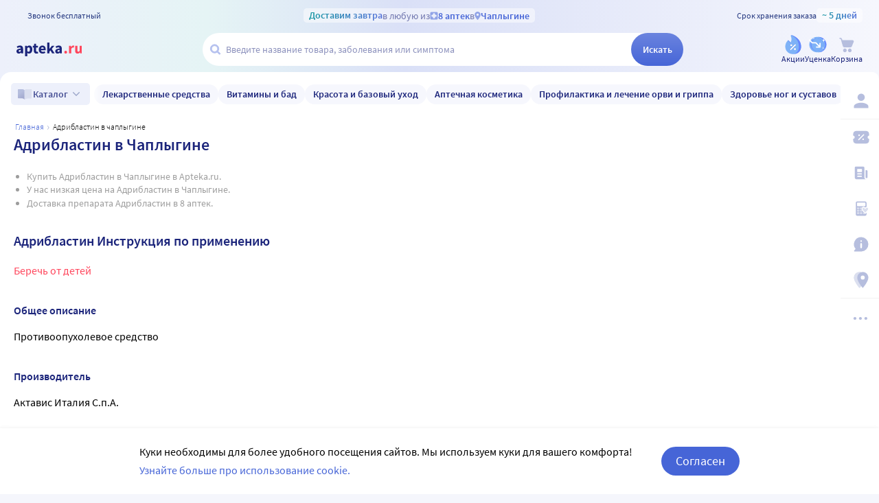

--- FILE ---
content_type: text/html;charset=utf-8
request_url: https://apteka.ru/chapligin/preparation/adriblastin_1/
body_size: 55099
content:
<!doctype html><html lang="ru"><head><meta charset="utf-8"/><meta http-equiv="X-UA-Compatible" content="IE=edge"/><meta name="format-detection" content="telephone=no"/><style id="critical">.preventSsr{background-color:rgba(100,200,50,.25)}body{background:#fff;color:#000;font-family:Source Sans Pro,sans-serif;font-size:100%;font-style:normal;font-weight:400;line-height:1.2}svg{fill:currentColor}.no-select{user-select:none}.rub{font-size:.9em}.h1,h1{color:#1c257b;font-size:1.5rem;font-weight:600;line-height:150%;margin:1rem 0}@media (max-width:800px){.h1,h1{font-size:1.125rem;line-height:27px}}.h2,h2{color:#1c257b;font-size:1.25rem;font-weight:600;line-height:150%;margin:1rem 0}@media (max-width:800px){.h2,h2{font-size:1.125rem}}.h3,h3{color:#1c257b;line-height:150%;margin:1rem 0}.h3,h3,h5{font-size:1rem;font-weight:600}p{margin:1em 0}.caption3{color:#999;font-size:12px;font-weight:400;line-height:16px}.link,a{background:none;color:#4665d7;cursor:pointer;outline:0;text-decoration:none;transition:color .25s ease-in-out}.link[aria-disabled=true],.link[aria-disabled],.link[disabled],a[aria-disabled=true],a[aria-disabled],a[disabled]{color:#ccc;cursor:not-allowed;pointer-events:none}a:not([href]){cursor:default}.link:hover,a:hover{color:#000}.link--accent{color:#8d92bd}.link--accent:hover{color:#4665d7}.link-dashed{border:dashed;border-width:0 0 1px}.link-dashed:hover{color:#000}.red{color:#ff465c}ul{margin:0;padding:0}ul li{list-style-type:none}ol{margin:0;padding:0}.unordered-list{margin:1em 0;padding:0 0 0 16px}.unordered-list li{list-style:disc outside}.unordered-list li::marker{color:#1c257b}.unordered-list li+li{margin-top:1em}.OrderedListItem{align-items:baseline;display:flex;flex-wrap:wrap;padding:20px 0}.OrderedListItem__flatPillIcon{fill:#9400d3!important}.OrderedListItem__number{align-items:flex-start;background:#f5f6fc;border-radius:24px;box-sizing:border-box;color:#8d92bd;flex:0 0 48px;font-size:24px;font-weight:600;height:48px;line-height:48px;text-align:center}.OrderedListItem__text{box-sizing:border-box;flex:0 0 calc(100% - 48px);padding-left:22px}.caption{color:#000}.caption,.caption-frame{font-size:14px;font-weight:300}.caption-frame{border:1px solid #e0e1f3;border-radius:10px;box-sizing:border-box;color:#333;display:inline-block;line-height:1.4;padding:6px 12px 7px}.ux-money{white-space:nowrap}.ux-money:after{content:"\00A0\20BD";display:inline-block;font-size:85%;margin:-.125em 0 0;vertical-align:middle}.ux-commas>span:after{content:"\002C\0020"}.ux-commas>span:last-child:after{content:none}.ux-commas>span:nth-last-child(2):after{content:"\0020\0438\00A0"}.ux-commas-only>span:after{content:"\002C\0020"}.ux-commas-only>span:last-child:after{content:none}.ux-commas-only>div{display:inline}.ux-commas-only>div:after{content:"\002C\0020"}.ux-commas-only>div:last-child:after{content:none}hr[data-label]{background:#fff none no-repeat 0 0;background-image:linear-gradient(180deg,transparent 8px,#e0e1f3 8px 9px,transparent 9px);border:0;display:block;font-size:.875rem;font-weight:400;height:16px;line-height:15px;margin:1rem 0;position:static;text-align:center}hr[data-label]:before{background-color:inherit;content:attr(data-label);display:inline-block;padding:0 .25rem}.apteka-logo{color:#1c257b;font-weight:900;white-space:nowrap}.apteka-logo i{color:#ff465c;font-style:normal}body,html{background:#f5f6fc;box-sizing:border-box;margin:0;min-height:100%;padding:0;width:100%}#detach-button-host{display:none!important}#app-container{display:contents}.body{background:linear-gradient(90deg,#edf0fb,#e5f4f5 23.56%,#dae0f7 46.15%,#f6f7fd);box-sizing:border-box;max-width:100%;min-height:100vh;min-width:320px;padding-left:env(safe-area-inset-left);padding-right:env(safe-area-inset-right);position:relative;width:100%}.body .ViewProductPage__panel>div{top:105px}@media (max-width:1024px){.body .ViewProductPage__panel>div{top:0}}@media (max-width:800px){.body .ViewProductPage__panel>div{top:unset}}.body .ProductPanel--headerHidden{transform:translateY(-105px)}@media (min-width:800px) and (max-width:1024px){.body .ProductPanel--headerHidden{transform:translateY(0)}}@media (max-width:1024px){.body--home-new-user .body__sidebar{z-index:6}}.body__new-home .body__sidebar>div{padding-top:0}.body__header{height:105px;left:0;pointer-events:none;position:sticky;top:0;width:100%;z-index:5}@media (max-width:1024px){.body__header--phone{height:116px}.body__header--phone+.body__wrapper .body__sidebar>div{padding-top:116px}}.body__header--home-new-user{height:60px}.body__header-logo{display:block;height:24px;padding:26px 0 0 20px;width:120px}.body__header-logo .icon{display:block;height:100%;width:100%}@media (max-width:1024px){.body__header-logo{padding:8px 0 8px 27px;width:80px}}.body__panel{bottom:0;height:0;left:50%;max-width:1800px;overflow:visible;position:fixed;transform:translateX(-50%);width:100%;z-index:4}@media (max-width:1024px){.body__panel{bottom:calc(3px + env(safe-area-inset-bottom));box-sizing:border-box;height:calc(56px + env(safe-area-inset-bottom));left:50%;transform:translateX(-50%);width:calc(100% - 36px);z-index:6}}.body__panel,.body__panel>div{align-items:flex-end;display:flex;flex-flow:row nowrap;justify-content:flex-end}@media (max-width:1024px){.body__panel,.body__panel>div{border-radius:16px;height:53px;min-height:53px}}.body__panel>div{align-items:flex-start;box-sizing:border-box;flex:0 0 auto;height:100vh;min-height:56px;min-width:56px;padding-top:105px}@media (max-width:1024px){.body__panel>div{align-items:flex-end;height:calc(56px + env(safe-area-inset-bottom));justify-content:flex-start;padding-top:0;width:100%}}@media (max-width:800px){.body__panel--yandexfix{bottom:56px}.body__panel--yandexfix:before{background:#fff;content:"";height:100%;position:absolute;top:100%;width:100%}}.body__footer{background:#fff;box-sizing:border-box;contain-intrinsic-size:320px 200px;content-visibility:auto;margin:0 auto;max-width:1800px;padding:0 56px 0 0;width:100%}@media (max-width:1024px){.body__footer{padding-bottom:56px;padding-right:0}}.body__wrapper{background:#fff;border-radius:16px 16px 0 0;box-sizing:border-box;display:grid;flex:1 0 auto;grid-template-areas:"catalog catalog" "notify notify" "sidebar content" "sidebar posters";grid-template-columns:auto 1fr;grid-template-rows:auto auto 1fr auto;margin:0 auto;max-width:1800px;min-height:100vh;overflow:visible;padding:16px 56px 0 0;position:relative;width:100%}@media (max-width:1024px){.body__wrapper{padding-right:0}}.body__content,.body__notify,.body__posters,.body__sidebar{box-sizing:border-box;min-width:0}.body__notify{grid-area:notify}.body__catalog{grid-area:catalog}.body__sidebar{grid-area:sidebar;padding-left:env(safe-area-inset-left)}.body__content{grid-area:content;overflow:visible;padding:0 20px 20px;position:relative}.body__content--home-new-user{background-color:#fff;padding-top:1px}.body__content-view{max-width:unset;width:100%}.body__posters{grid-area:posters;margin:1.5rem 20px 2rem}.body__notifies{align-items:flex-end;bottom:env(safe-area-inset-bottom);display:flex;flex-flow:column-reverse nowrap;gap:1rem .25rem;height:0;left:0;margin:0 32px 32px;position:fixed;right:0;z-index:4}.body__notifies>li{animation:anime-appear-right .5s ease-out 0s 1 forwards;max-width:100%}@media screen and (max-width:1024px){.body__notifies{margin:0 20px 58px;padding-bottom:8px}}@media screen and (max-width:800px){.body__notifies{margin-left:16px;margin-right:16px}}.BaseView{font-size:16px;margin:auto 0 0;min-height:calc(100vh - 75px);position:relative}@media (max-width:1024px){.BaseView{min-height:calc(100vh - 156px)}}.BaseView>.hilandero{left:50%;position:absolute;top:50%;transform:translate(-50%,-50%)}.BaseView__content{display:block}.BaseView__failure{padding:60px 20px 36px}.BaseView__title{display:inline;line-height:1.25;margin:0;vertical-align:baseline}.BaseView__title h1,.BaseView__title h2{margin:0}.BaseView__title .ItemRating{margin-right:.5em}.headingH4{color:#1c257b;display:block;font-size:1.125rem;font-weight:600;line-height:1.5;margin:0 0 .75rem}.SearchResultTitle h1{display:inline;margin:0 .75rem 0 0}.SearchResultTitle__count{color:grey;font-size:.75rem;vertical-align:1px;white-space:nowrap}.SearchResultTitle__found,.SearchResultTitle__not-found{display:inline-block;vertical-align:baseline}.SearchResultTitle__found{font-size:1rem}.SearchResultTitle__not-found{color:grey;font-size:.75rem;font-weight:400;margin-left:1em}.overlay-close{align-items:center;background-color:transparent;color:#9ea7ca;display:flex;height:60px;justify-content:center;position:absolute;right:0;top:0;transition:color .25s linear;width:60px;z-index:1}.overlay-close svg{height:22px;left:50%;position:absolute;top:50%;transform:translate(-50%,-50%);width:22px}.overlay-close:hover{color:#1c257b}.overlay-close:active{color:#000}sup.required{color:#ff465c;font-size:1.25rem;line-height:0;position:static;vertical-align:middle}sup.required:before{content:"\002A"}button,input{border:none}fieldset{border:0;margin:0;min-inline-size:auto;padding:0}.button{-webkit-tap-highlight-color:transparent;align-items:center;background:#4665d7;border:1px solid transparent;border-radius:31px;box-sizing:border-box;color:#fff;display:inline-flex;font-size:18px;height:42px;justify-content:center;outline:0!important;padding:0 20px;transition:.25s ease-in-out;transition-property:background-color,border-color,color}.button:hover{background-color:#1c257b;color:#fff}.button:active{background-color:#4665d7}.button-frame[aria-disabled],.button-frame[aria-disabled]:hover,.button-frame[disabled],.button-frame[disabled]:hover,.button.disabled,.button[aria-disabled],.button[aria-disabled]:hover,.button[disabled],.button[disabled]:hover{background-color:#e8e8e8;border-color:transparent;color:#9d9d9d;cursor:default}a.button[aria-disabled]{pointer-events:none}.button-light{background:#e0e1f3;color:#1c257b}.button-light:active,.button-light:hover{background-color:#8d92bd;color:#fff}.button-trans{background-color:transparent;color:#1c257b}.button-trans:hover{background-color:#f5f6fc;color:#4665d7}.button-trans:disabled{background-color:transparent}.button-light48{background-color:#f5f6fc;border-radius:1.5rem;color:#1c257b;height:3rem}.button-light48 .icon{height:1rem;margin:.125rem 0 0 .5rem;width:1rem}.button-light48:active,.button-light48:hover{background-color:#4665d7;color:#fff}.button-light48:disabled{background-color:#e8e8e8;border-color:transparent;color:#9d9d9d;cursor:default}.button-frame{background:transparent;border-color:#4665d7;color:#4665d7}.button--type2{background:#f5f6fc;border-radius:5px;box-sizing:border-box;color:#4665d7;cursor:pointer;font-size:16px;height:50px;width:100%}.button--type2:hover{background-color:#fff;border-color:#4665d7;color:#4665d7}.button-type3{align-items:center;background-color:transparent;border:1px solid transparent;border-radius:4px;cursor:pointer;display:inline-flex;font-size:16px;font-weight:600;height:48px;justify-content:center;line-height:1;min-width:108px;padding:0 14px;position:relative;text-decoration:none;transition:all .35s ease}.button-type3--primary{background-color:#4665d7;color:#fff}.button-type3--primary:hover{background-color:#1c257b}.button-type3--light{background-color:#ecf0fb;color:#4665d7}.button-type3--light:hover{background-color:#a3b2eb;color:#fff}.button-type3--secondary{background-color:#ff465c;color:#fff}.button-type3--secondary:hover{background-color:#cd0018}.button-type3--secondary-light{background-color:#fff2f4;color:#ff465c;font-weight:400}.button-type3--secondary-light:hover{background-color:#ff465c;color:#fff}.button-type3--primary-light{background-color:#9ea7ca;color:#fff}.button-type3--primary-light:hover{background-color:#9ea7ca}.button-type3--border-primary{background-color:#fff;border-color:#4665d7;color:#4665d7}.button-type3--border-primary:hover{background-color:#4665d7;border-color:#4665d7;color:#fff}.button-type3--border-secondary{background-color:#fff;border-color:#ff465c;color:#ff465c}.button-type3--border-secondary:hover{background-color:#ff465c;color:#fff}.button-type3__spinner{left:7px;position:absolute;top:50%;transform:translateY(-50%)}.button-type4{color:#1c257b}.button-type4:hover{color:#4665d7}.button--light36{background-color:#f5f6fc;border-radius:5px;color:#1c257b;font-size:.875rem;font-weight:600;height:2.25rem}.button--light36:hover{background-color:#9ea7ca;color:#fff}.button-cancel{background:none;color:#4665d7;font-size:1.125rem;line-height:1rem;margin:0;padding:.25rem .125rem;white-space:nowrap}.button-cancel .icon{color:#ff465c;height:.875rem;margin:0 .5rem 0 0;vertical-align:-1px;width:.875rem}.button-cancel:hover{color:#ff465c}.button--gradient{background:linear-gradient(129.55deg,#657fde 8.54%,#4665d7 72.61%);transition:background .35s ease}.button--gradient:hover{background:linear-gradient(180deg,#4665d7,#314797)}.icon{fill:currentColor;display:inline-block;height:24px;vertical-align:middle;width:24px}.icon--burn{stroke:currentColor}.SiteFooter{box-sizing:border-box;padding:0 1.25rem;position:relative;width:100%}.SiteFooter-inner{border-top:1px solid #e0e1f3;display:flex;justify-content:space-between;padding:30px 0 0}@media (max-width:1600px){.SiteFooter-inner{display:block}}.SiteFooter__info{align-items:flex-start;display:flex;flex:0 1 40%;flex-wrap:wrap;justify-content:space-between}.SiteFooter__heading{color:#666;font-size:1rem;font-weight:400;margin:0 0 .625rem;text-transform:uppercase}.SiteFooter__apps,.SiteFooter__socials{padding:10px}.SiteFooter__apps .AppStoresGroup{justify-content:flex-start}.SiteFooter__hotLine{padding:10px}.SiteFooter__hotLine address{margin-top:6px}.SiteFooter__hotLine address:first-of-type{margin-top:0}.SiteFooter__hotLine a{color:#4665d7;display:inline-block;font-size:18px;font-weight:600}.SiteFooter__menus{align-items:flex-start;display:flex;flex:0 1 50%;flex-wrap:wrap;justify-content:space-between}.SiteFooter__menus>div{box-sizing:border-box;flex:0 0 20%;padding:10px}@media (max-width:800px){.SiteFooter__menus>div{flex-basis:100%}}.SiteFooter__menus>div li+li{margin-top:12px}.SiteFooter__menus>div li a{color:#4665d7;font-size:14px}.SiteFooter__menus>div li a:hover{color:#1c257b}@media (max-width:1600px){.SiteFooter__menus{border-top:1px solid #e0e1f3;margin-top:20px;padding-top:20px}}.SiteFooter-bottom{align-items:flex-end;color:#8d92bd;display:flex;flex-flow:row wrap;font-size:.875rem;font-weight:300;justify-content:space-between;padding-bottom:29px}@media (max-width:1600px){.SiteFooter-bottom{padding-top:30px}}.SiteFooter-bottom-block{box-sizing:border-box;flex:0 0 30%;padding:.625rem}@media (max-width:800px){.SiteFooter-bottom-block{flex-basis:100%}}.SiteFooter-bottom-block p{margin:.4375rem 0 0}.SiteFooter__vacancies{align-items:center;background:linear-gradient(90deg,#217a93 -37.76%,#29afaf 57.34%,#38a689 177.05%);border-radius:17px;box-sizing:border-box;color:#fff!important;display:inline-flex;font-weight:600;gap:.25rem;height:34px;padding:0 .5rem 1px;white-space:nowrap}.SiteFooter__vacancies .icon{height:26px;width:26px}.SiteFooter__feedback{font-size:14px}.SiteFooter__ideas{display:inline-block;margin-top:12px}.SiteFooter__ideas .icon{height:14px;margin-right:6px;width:10px}.SitePanel{box-sizing:border-box;flex:0 0 auto;padding:16px 0}.SitePanel,.SitePanel>nav{align-items:flex-start;display:flex;flex-flow:column nowrap;justify-content:flex-start}.SitePanel>nav{border-bottom:1px solid rgba(0,0,0,.05);flex:0 0 auto;padding:0;width:100%}.SitePanel>nav>div{flex:inherit;width:inherit}.SitePanel .ButtonIcon{padding:0;text-align:left}.SitePanel .ButtonIcon__link{align-items:center;border-radius:5px;cursor:pointer;display:flex;padding:12px 16px;width:auto}@media screen and (max-width:1200px){.SitePanel .ButtonIcon__link{justify-content:flex-start}}.SitePanel .ButtonIcon__link:hover{background:#f6f7fd}.SitePanel .ButtonIcon-text{-webkit-line-clamp:2;-webkit-box-orient:vertical;color:inherit;display:-webkit-box;flex:0 1 auto;font-size:16px;max-width:100%;overflow:hidden;padding:0 0 0 16px;text-align:left;text-overflow:ellipsis;vertical-align:middle;white-space:nowrap;word-break:break-word}.SitePanel .ButtonIcon-icon{flex:0 0 auto}.SitePanel__apps{flex:0 0 auto;padding-bottom:8px;padding-top:16px;text-align:center;width:100%}@media screen and (max-width:1024px){.SitePanel__apps{padding-bottom:16px}}.SitePanel--right .SitePanel__apps{opacity:0;pointer-events:none;transition:opacity .25s ease}.SitePanel--headerHidden{transform:translateY(-75px)}.SitePanel--right{background-color:#fff;border-radius:10px;height:auto;position:relative;transition:all .25s ease;width:56px}.SitePanel--right:after{bottom:33px;color:#b6bede;content:"\2026";flex:0 0 auto;font-size:24px;font-weight:900;height:32px;margin:0;pointer-events:none;position:absolute;right:0;text-align:center;transition:opacity .25s;width:100%}.SitePanel--right:not([aria-expanded]):hover,.SitePanel--right[aria-expanded]{box-shadow:0 8px 18px 0 rgba(0,0,0,.05);width:277px}.SitePanel--right:not([aria-expanded]):hover:after,.SitePanel--right[aria-expanded]:after{opacity:0}.SitePanel--right:not([aria-expanded]):hover .SitePanel__apps,.SitePanel--right[aria-expanded] .SitePanel__apps{opacity:1;pointer-events:auto;transition:opacity .1s ease}.SitePanel--bottom{align-items:normal;box-shadow:none;flex-direction:row;height:calc(56px + env(safe-area-inset-bottom));padding:0;width:100%}@media (max-width:1024px){.SitePanel--bottom{height:55px}}.SitePanel--bottom>nav{align-items:center;border-bottom:0;flex:1 1 auto;flex-direction:row-reverse;justify-content:space-evenly;padding-bottom:0;width:auto}.SitePanel--bottom>nav+nav{margin-top:0}.SitePanel--bottom>nav>div{flex:0 0 auto}.SitePanel--bottom>nav>div+div{margin:0}.SitePanel--bottom .ButtonIcon-text{display:none}.SitePanel .bottomPanelExp{display:flex;flex-grow:1;height:100%}.SitePanel .bottomPanelExp__item{align-items:center;background-color:hsla(0,0%,100%,.99);box-shadow:0 8px 18px 0 rgba(0,0,0,.1);display:flex;flex-grow:1;width:0}.SitePanel .bottomPanelExp__item--left{border-radius:16px 8px 0 16px}.SitePanel .bottomPanelExp__item--right{border-radius:8px 16px 16px 0}.SitePanel .bottomPanelExp__item--right .HeaderUserButton--lk-btn .ButtonIcon-text{display:none}.SitePanel .bottomPanelExp__item .ButtonIcon,.SitePanel .bottomPanelExp__item .HeaderUserButton{align-items:center;display:flex;flex-grow:1;height:100%;justify-content:center}.SitePanel .bottomPanelExp__item .ButtonIcon__link{align-items:center;display:flex;flex-direction:column;height:100%;justify-content:center;width:100%}.SitePanel .bottomPanelExp__item .ButtonIcon-icon{height:28px;width:28px}.SitePanel .bottomPanelExp__item .ButtonIcon-text{display:block;font-size:10px;padding:0}@media (max-width:1024px){.SitePanel .bottomPanelExp__item .ButtonIcon__link{padding:0}.SitePanel .bottomPanelExp__item .ButtonIcon__link:hover{background-color:transparent}}.SitePanel .bottomPanelExp__centerItem{flex-grow:0;flex-shrink:0;position:relative;width:52px}.SitePanel .bottomPanelExp__centerItemTransition{background-image:url("data:image/svg+xml;charset=utf-8,%3Csvg xmlns='http://www.w3.org/2000/svg' width='52' height='29' fill='none'%3E%3Cpath fill='%23fff' fill-opacity='.99' d='M52 29H0V0h.096C1.152 14.016 11.002 25 23 25h6c11.998 0 21.848-10.984 22.904-25H52z'/%3E%3C/svg%3E");bottom:0;font-size:0;height:29px;left:0;position:absolute;width:52px}.SitePanel.SitePanel--headerHidden{transform:translateY(-105px)}.SiteHeaderLight{background:linear-gradient(90deg,#edf0fb,#e5f4f5 23.56%,#dae0f7 46.15%,#f6f7fd);box-sizing:border-box;height:100%;padding:12px 0 7px;pointer-events:auto}@media (max-width:800px){.SiteHeaderLight{padding:12px 0 7px}}.SiteHeaderLight[aria-hidden]{content-visibility:hidden}.SiteHeaderLight--sticky{transition:transform .25s}.SiteHeaderLight__main{align-items:center;box-sizing:border-box;display:flex;gap:10px;height:52px;justify-content:space-between;margin:13px auto 0;max-width:1800px;padding:0 24px}@media (max-width:1200px){.SiteHeaderLight__main{height:43px}}@media (max-width:800px){.SiteHeaderLight__main{padding:0 8px}}.SiteHeaderLight__main .HeaderLogo{flex:none;width:128px}.SiteHeaderLight__main .ButtonIcon-text{color:#1c257b;transition:color .2s ease}.SiteHeaderLight__main .ButtonIcon-text:hover{color:#4665d7}.SiteHeaderLight__center{flex:1}.SiteHeaderLight__rightContainer{align-items:center;display:flex;gap:16px;justify-content:flex-end}.SiteHeaderLight__phoneMain{align-items:center;background:hsla(0,0%,100%,.3);color:#273a81;display:flex;font-size:12px;font-weight:400;gap:8px;justify-content:center;line-height:1.5;margin-bottom:-7px;margin-top:6px;width:100%}.SiteHeaderLight__phoneMain a{font-size:14px;font-weight:600;text-decoration:none}.SiteHeaderLight__newButton .ButtonIcon-icon{transition:filter .2s ease}.SiteHeaderLight__newButton:hover .ButtonIcon-icon{filter:brightness(.9)}.SiteHeaderTop{align-items:center;box-sizing:border-box;color:#273a81;display:flex;font-size:12px;gap:10px;justify-content:space-between;margin:0 auto;max-width:1800px;padding:0 24px;position:relative;white-space:nowrap;z-index:1}@media (max-width:1200px){.SiteHeaderTop{z-index:unset}}@media (max-width:800px){.SiteHeaderTop{gap:8px;padding:0 8px;position:static}}.SiteHeaderTop .HeaderLogo{height:21px;max-width:95px}.SiteHeaderTop__gradient{background-clip:text;-webkit-background-clip:text;background-image:linear-gradient(90deg,#1998a3 .46%,#5874db 100.46%);color:transparent;font-size:14px;font-weight:600;line-height:21px}.SiteHeaderTop__highlight{align-items:center;background-color:hsla(0,0%,100%,.5);border-radius:5px;box-sizing:border-box;display:inline-flex;gap:8px;max-width:100%;padding:0 8px}@media (max-width:800px){.SiteHeaderTop__highlight{gap:2px}}.SiteHeaderTop__link,.SiteHeaderTop__phone,.SiteHeaderTop__shelfLife{align-items:center;display:inline-flex}.SiteHeaderTop__phone{gap:8px}.SiteHeaderTop__shelfLife{gap:10px}.SiteHeaderTop__link{color:#4665d7;cursor:pointer;font-weight:600;gap:4px;transition:color .2s ease}.SiteHeaderTop__link:hover{color:#3f5bc1}.SiteHeaderTop__link:hover .icon{color:#5874db}.SiteHeaderTop__city{overflow:hidden}@media (max-width:800px){.SiteHeaderTop__city{gap:2px}}.SiteHeaderTop__city>span{display:inline-block;overflow:hidden;text-overflow:ellipsis}.SiteHeaderTop__delivery{color:rgba(28,37,123,.6);flex:1;font-size:14px;text-align:center;width:0}.SiteHeaderTop__delivery .icon{color:#90a3e7;flex:none;height:12px;transition:color .2s ease;width:12px}.SiteHeaderTop__delivery .icon--pin_full{width:9px}@keyframes button-counter-pulse{25%{box-shadow:0 0 0 12px currentColor;transform:scale(2) translate(-7px,5px)}}@keyframes button-icon-dropdown-appear{0%{opacity:0;transform:translateY(36px)}}.ButtonIcon{position:relative;text-align:center;white-space:nowrap}.ButtonIcon-icon{align-items:center;display:inline-flex;flex-direction:column;height:28px;position:relative;vertical-align:middle;width:28px}.ButtonIcon-icon .icon{color:#b6bede;height:100%;transition:color .2s ease;width:100%}.ButtonIcon-icon>small{flex:0 0 auto;font-size:.75rem;font-weight:700;line-height:.875rem}.ButtonIcon-icon .ButtonIcon__counter{animation:button-counter-pulse 0s ease-in-out .125s backwards;background-color:#4665d7;border:1px solid #f5f6fc;border-radius:12px;box-sizing:border-box;color:rgba(70,101,215,.2);height:17px;margin:-5px -9px;min-width:20px;position:absolute;right:0;top:0}.ButtonIcon-icon .ButtonIcon__counter:after{color:#fff;content:attr(data-count);display:block;font-size:12px;font-weight:700;line-height:15px;text-align:center}.ButtonIcon-icon .ButtonIcon__counter.animated{animation-duration:.875s}.ButtonIcon-icon .ButtonIcon__counter--green{background-color:#26803f;color:rgba(38,128,63,.2)}.ButtonIcon-icon .ButtonIcon__counter--red{background-color:#ff465c;color:rgba(255,70,92,.2)}.ButtonIcon-icon .ButtonIcon__counter--gray{background-color:#999;color:hsla(0,0%,60%,.2)}.ButtonIcon-text{color:#8d92bd;display:block;font-size:12px;white-space:normal}.ButtonIcon__icon{flex:0 1 auto}.ButtonIcon__link{color:#1c257b;cursor:pointer;margin:0 auto;padding:0;position:relative;width:24px}.ButtonIcon__link:not([href]){cursor:pointer}.ButtonIcon__link:hover{color:#4665d7}.ButtonIcon:hover .ButtonIcon-icon .icon{color:#739fca}.ButtonIcon:hover .ButtonIcon-icon .icon--nav_favorite_new{color:#ff465c}.ButtonIcon-dropdown{animation:button-icon-dropdown-appear .333s ease 0s;animation-fill-mode:backwards;backdrop-filter:saturate(150%) blur(16px);background:hsla(0,0%,100%,.66);border-radius:5px;box-shadow:0 0 5px rgba(0,0,0,.3);box-sizing:border-box;margin:10px -46px 0 0;max-height:unset;min-width:180px;position:absolute;right:100%;text-align:left;top:100%;white-space:normal;z-index:1}.ButtonIcon-dropdown:before{border-color:#fff #fff transparent transparent;border-style:solid;border-width:8px;box-shadow:2px -2px 4px -2px rgba(0,0,0,.3);content:"";display:block;height:0;margin:-8px 16px 0 0;position:absolute;right:0;top:0;transform:rotate(-45deg);width:0}.ButtonIcon-dropdown>div{-ms-overflow-style:none;background:inherit;border-radius:inherit;max-height:inherit;overflow:hidden;overflow-y:auto;overscroll-behavior:contain;position:relative;scrollbar-width:none}.ButtonIcon-dropdown>div::-webkit-scrollbar{display:none}@keyframes SearchBox-history-appear{0%{transform:translateY(40px)}to{transform:translateY(0)}}.SearchBox{align-items:center;display:flex;flex-flow:row nowrap;position:relative;z-index:1}.SearchBox[data-active]{z-index:6}.SearchBox .SearchBox__darkness{z-index:auto}.SearchBox:hover .SearchBox__input-icon .icon{color:#b5c1ef}.SearchBox__scanner{flex:0 0 auto;margin:0}.SearchBox__scanner .icon{color:#b5c1ef}.SearchBox__scanner button{background:transparent;color:#1c257b;padding:.75rem .125rem .75rem .75rem}.SearchBox__scanner button:active{color:#4665d7}.SearchBox__input{align-items:center;background:transparent;border-radius:100px;display:flex;flex:1 1 100%;flex-flow:row nowrap;height:48px;justify-content:flex-start;position:relative;transition:box-shadow .3s}@media (max-width:1024px){.SearchBox__input{height:40px}}.SearchBox__input>div{align-items:center;background:#fff;border-radius:inherit;border-bottom-right-radius:0;border-right-width:0;border-top-right-radius:0;box-sizing:border-box;display:flex;flex:1 1 100%;flex-flow:row nowrap;height:100%;justify-content:flex-start}.SearchBox__input-icon{align-items:center;color:#1c257b;cursor:text;display:inline-flex;flex:0 0 34px;height:100%;text-align:center}.SearchBox__input-icon>.icon{color:#b5c1ef;display:block;flex-grow:0;flex-shrink:0;height:20px;margin:-1px 0 0 8px;width:20px}.SearchBox__input-tags{margin:0 6px 0 0;padding:2px}.SearchBox__input-input{align-self:stretch;flex:1 1 100%;position:relative}.SearchBox__input-input>input{background:transparent;box-sizing:border-box;font-size:16px;height:100%;overflow:hidden;padding:0 20px 1px 0;position:relative;text-overflow:ellipsis;width:100%}.SearchBox__input-input>input::placeholder{color:#8d92bd;display:inline-block}.SearchBox__input-input>input:placeholder-shown{font-size:14px;padding-right:.125rem}.SearchBox__input-input>input[type=search]::-webkit-search-cancel-button{display:none}.SearchBox__input-input>input[disabled]{color:#a9a9a9;left:0;padding-left:inherit;position:absolute;top:0}@media (max-width:1024px){.SearchBox__input-input{padding-left:1rem}}.SearchBox__input-reset,.SearchBox__input-speech{background:none;color:#9ea7ca;flex:0 0 auto;height:100%;left:-20px;padding:0;position:relative;width:38px}.SearchBox__input-reset>.icon,.SearchBox__input-speech>.icon{height:14px;margin-top:-3px;width:14px}.SearchBox__input-speech{height:auto;width:auto}.SearchBox__input-submit{background:linear-gradient(180deg,#6b84df,#4665d7);border-bottom-left-radius:0;border-top-left-radius:0;border-radius:100px;color:#fff;flex:0 0 auto;font-size:14px;font-weight:600;height:100%;margin:0 0 0 -20px;padding:0;transition:background .2s ease;width:76px}.SearchBox__input-submit[aria-busy]{background-color:#9ea7ca;color:#ccc;pointer-events:none}.SearchBox__input-submit:hover{background:linear-gradient(180deg,#4665d7,#314797)}.SearchBox__input-submit .icon{height:20px;width:20px}@media (max-width:1024px){.SearchBox__input-submit{width:40px}}.SearchBox__input:hover,.SearchBox__input[aria-active]{box-shadow:2px 4px 6px rgba(0,0,0,.1),-1px -1px 5px rgba(0,0,0,.05)}.SearchBox__input:hover .SearchBox__input-icon>.icon,.SearchBox__input[aria-active] .SearchBox__input-icon>.icon{color:#4665d7}.SearchBox__input:hover .SearchBox__input-input>input::placeholder,.SearchBox__input[aria-active] .SearchBox__input-input>input::placeholder{color:#4665d7}.SearchBox__darkness{animation:anime-fade .25s ease 0s 1 reverse forwards;background:rgba(0,0,0,.5);bottom:0;height:200vh;left:0;position:fixed;right:0;top:50vh;transform:translateY(-50%);z-index:5}.SearchBox__suggests{animation:SearchBox-history-appear .33s ease-out 0s 1 backwards;left:0;margin-top:12px;position:absolute;right:0;top:100%}.SearchBox__modal{align-items:center;backdrop-filter:saturate(125%) blur(10px);background:rgba(0,0,0,.25);background-image:radial-gradient(transparent,rgba(0,0,0,.5));bottom:0;display:flex;flex-flow:column nowrap;justify-content:center;left:0;position:fixed;right:0;top:0;z-index:6}.SearchBox__hintsForSearchExp{gap:4px;left:0;max-width:calc(100% - 30px);overflow:hidden;position:absolute;text-overflow:ellipsis;top:50%;transform:translateY(-50%)}@media (max-width:1024px){.SearchBox__hintsForSearchExp{display:none}}.SearchBox__hintsForSearchExp>div>ul{flex-wrap:nowrap;gap:4px}.SearchBox__hintsForSearchExp ul li a{background-color:transparent;color:#90a3e7;font-size:12px;font-weight:600;overflow:initial;position:relative;transition:all .2s ease}.SearchBox__hintsForSearchExp ul li a:before{background-color:rgba(144,163,231,.4);bottom:0;content:"";height:1px;left:50%;position:absolute;transform:translateX(-50%);width:calc(100% - 8px)}.SearchBox__hintsForSearchExp ul li a:hover{background-color:#f6f7fd}.SearchBox__hintsForSearchExp ul li a:hover:before{display:none}.SearchBox__bottomActivateBtn{background-color:hsla(0,0%,100%,.99);border-radius:50%;bottom:calc(14px + env(safe-area-inset-bottom));cursor:pointer;display:none;height:42px;left:50%;position:fixed;transform:translateX(-50%);transition:all .2s ease;width:42px;z-index:6}@media (max-width:1024px){.SearchBox__bottomActivateBtn{display:block}}.SearchBox__bottomActivateBtn .icon{color:#9ea4ca;height:20px;left:50%;position:absolute;top:50%;transform:translate(-50%,-50%);transition:all .2s ease;width:20px}.SearchBox__bottomActivateBtn--active{background:linear-gradient(180deg,#6b84df,#4665d7)}.SearchBox__bottomActivateBtn--active .icon{color:#fff}.HeaderCity{align-items:center;background:none;color:#1c257b;display:flex;flex-flow:row nowrap;font-weight:600;height:1.5rem;margin:0;overflow:hidden;padding:0;transition:color .3s ease;white-space:nowrap}.HeaderCity:hover{color:#4665d7}.HeaderCity>.icon{flex:0 0 auto;height:100%;margin:0 .25rem 0 0;width:1.5rem}.HeaderCity>span{flex:1 1 100%;overflow:hidden;text-overflow:ellipsis}.HeaderCity>span:first-letter{text-transform:uppercase}.HeaderCity--undefined{color:#9ea7ca}.HeaderLogo{display:block;text-align:center}.HeaderLogo .icon,.HeaderLogo .link{display:block;width:100%}.HeaderLogo img,.HeaderLogo picture{display:inline-block;max-width:100%}.HeaderLogo .icon--logo{width:95px}.HintsToSearch{align-items:flex-start;display:flex;flex-flow:row nowrap;font-size:12px;gap:0 .5rem;height:auto;justify-content:flex-start;overflow:hidden}.HintsToSearch>span{color:#8d92bd;flex:0 0 auto;line-height:14px;padding:1px 0 0}.HintsToSearch>div{flex:0 1 100%}.HintsToSearch>div>ul{display:flex;flex-flow:row wrap;gap:.5rem;max-height:1.5em}.HintsToSearch>div>ul,.HintsToSearch>div>ul li{list-style:none;margin:0;padding:0}.HintsToSearch>div>ul>li{flex:0 1 auto}.HintsToSearch a{background-color:rgba(70,101,215,.05);border-radius:4px;display:block;line-height:16px;overflow:hidden;padding:0 4px;text-decoration:none;transition:background-color .25s ease-in-out 0s,color .25s ease-in-out 0s;white-space:nowrap}.HintsToSearch a:hover{background-color:rgba(70,101,215,.2);color:#1c257b}@keyframes sidebarFadeIn{0%{opacity:0}}.body__sidebar{animation:sidebarFadeIn .25s ease-out 0s backwards;background:#fff;position:relative;width:250px;z-index:2}.body__sidebar,.sidebar{box-sizing:border-box;height:100%}.SidebarCatalog__parent>a{align-items:center;border-radius:0 5px 5px 0;display:flex;flex-flow:row nowrap;font-size:.875rem;line-height:1.2;padding:.5rem 1rem .5rem .25rem}.SidebarCatalog__parent>a .icon--arrow_right{flex:0 0 auto;margin:0 -1px 0 -5px;transform:scaleX(-1)}.SidebarCatalog__parent>a:hover{background-color:#f5f6fc}.SidebarCatalog__list{padding-left:.625rem}.SidebarCategoriesList ul{list-style:none;margin:0;padding:0}.SidebarCategoriesList a{align-items:center;border-radius:5px;color:#8d92bd;display:flex;flex-flow:row nowrap;font-size:14px;justify-content:flex-start;line-height:21px;padding:.5rem .75rem;transition:color .25s ease-in-out 0s;transition-property:color,background-color,border-color}.SidebarCategoriesList a:hover{background-color:#f5f6fc;color:#4665d7}.SidebarCategoriesList a[aria-selected]{color:#1c257b;font-weight:600;pointer-events:none}</style><script defer="defer" src="https://static.apteka.ru/site/client/js/main.77e8f1a2238035a574f4.js"></script><script defer="defer" src="https://static.apteka.ru/site/client/js/critical.77e8f1a2238035a574f4.js"></script><link href="https://static.apteka.ru/site/client/css/chunk1.77e8f1a2238035a574f4.css" rel="stylesheet"/><link href="https://static.apteka.ru/site/client/css/chunk2.77e8f1a2238035a574f4.css" rel="stylesheet"/><link href="https://static.apteka.ru/site/client/css/chunk3.77e8f1a2238035a574f4.css" rel="stylesheet"/>
<!--[--><!--APP-HEAD--><link rel="icon" href="/static/favicon.ico" sizes="any"><link rel="icon" href="/static/favicon.svg" type="image/svg+xml"><link rel="apple-touch-icon" href="/static/apple-touch-icon.png"><!----><link rel="preconnect" href="https://www.googletagmanager.com"><!--[--><!--[--><link rel="preconnect" href="https://api.apteka.ru" crossorigin=""><link rel="dns-prefetch" href="https://api.apteka.ru"><!--]--><!--[--><link rel="preconnect" href="https://images.apteka.ru" crossorigin=""><link rel="dns-prefetch" href="https://images.apteka.ru"><!--]--><!--[--><link rel="preconnect" href="https://static.apteka.ru" crossorigin=""><link rel="dns-prefetch" href="https://static.apteka.ru"><!--]--><!--]--><title>Адрибластин – купить  по низкой цене в Чаплыгине в интернет‐аптеке, заказать</title><meta name="viewport" content="width=device-width, height=device-height, user-scalable=no, viewport-fit=cover, initial-scale=1.0, maximum-scale=5.0, minimum-scale=1.0"><meta name="description" content="Купить Адрибластин в интернет-аптеке в Чаплыгине по низкой цене. Подобрать более дешевые заменители и аналоги Адрибластин. Официальная инструкция по применению."><meta name="keywords" content="Адрибластин цена купить chapligin"><meta name="robots" content="index, follow, max-image-preview:large"><!----><meta property="og:description" content="Купить Адрибластин в интернет-аптеке в Чаплыгине по низкой цене. Подобрать более дешевые заменители и аналоги Адрибластин. Официальная инструкция по применению."><meta property="og:title" content="Адрибластин – купить  по низкой цене в Чаплыгине в интернет‐аптеке, заказать"><meta property="og:image" content="https://images.apteka.ru/original_meta-logo.png"><meta property="og:url" content="https://apteka.ru/chapligin/preparation/adriblastin_1/"><meta property="og:type" content="website"><meta property="og:image:secure_url" content="https://images.apteka.ru/original_meta-logo.png"><meta property="og:image:alt" content="Apteka.ru"><meta property="og:image:type" content="image/png"><meta property="og:image:width" content="600"><meta property="og:image:height" content="600"><meta name="zen-verification" content="uvlHo9MeUooFYnechabPXqkeiEJmrOtXWUT7AmzOJcgjieswnnRNC9fg99hq3wGH"><meta name="yandex-verification" content="aa9fa5d848caa475"><meta name="google-site-verification" content="tix4i8mFs1b0MSssPppIEJaaVxR5gudXnkqJDS_qmsA"><link rel="canonical" href="https://apteka.ru/chapligin/preparation/adriblastin_1/"><!----><!----><link rel="image_src" href="https://images.apteka.ru/original_meta-logo.png"><!--[--><script type="application/ld+json">{"@context":"https://schema.org","@type":"Product","name":"Адрибластин в Чаплыгине","brand":"Apteka.ru","description":"Купить Адрибластин в интернет-аптеке в Чаплыгине по низкой цене. Подобрать более дешевые заменители и аналоги Адрибластин. Официальная инструкция по применению.","offers":{"offers":[],"highPrice":0,"lowPrice":0,"@type":"AggregateOffer","priceCurrency":"RUB","offerCount":0},"aggregateRating":{"@type":"AggregateRating","ratingValue":"5","reviewCount":"210"}}</script><!--]--><!--/APP-HEAD--><!--]-->
<script>window.__INITIAL_STATE__ = {"provinceUrl":"chapligin","provinceCity":null,"selectedCity":{"id":"5e707265d02f130001b16d8a","name":"Чаплыгин","prepositionalName":"Чаплыгине","state":"Липецкая область","url":"chapligin","centerCoords":{"latitude":53.242152875,"longitude":39.966562625},"areaRectangle":{"leftTopPoint":{"latitude":53.24975035,"longitude":39.959931},"rightBottomPoint":{"latitude":53.23691665,"longitude":39.973681}},"autoDestCount":8,"regBodyAddress":"394065, ОБЛАСТЬ ВОРОНЕЖСКАЯ, ГОРОД ВОРОНЕЖ, ПРОСПЕКТ ПАТРИОТОВ, 57Б","regBodyUid":"53f17866-7f92-4370-8e08-91aec34453ae","nearCities":null,"deliveryDates":[{"shipTimeStart":"2026-02-04T05:00:00Z","shipTimeEnd":"2026-02-04T15:00:00Z","deadline":"2026-02-03T19:00:00Z"},{"shipTimeStart":"2026-02-05T05:00:00Z","shipTimeEnd":"2026-02-05T15:00:00Z","deadline":"2026-02-04T19:00:00Z"},{"shipTimeStart":"2026-02-06T05:00:00Z","shipTimeEnd":"2026-02-06T15:00:00Z","deadline":"2026-02-05T19:00:00Z"}]},"selectedShop":null,"ssrContext":{"env":{"API_INTERNAL_ENDPOINT":"http://api-bot:5001","SITE_ENVIRONMENT":"prod","API_EXTERNAL_ENDPOINT":"https://api.apteka.ru","SITE_KIND":"bot"},"origin":"https://apteka.ru","userAgent":"Mozilla/5.0 (Macintosh; Intel Mac OS X 10_15_7) AppleWebKit/537.36 (KHTML, like Gecko) Chrome/131.0.0.0 Safari/537.36; ClaudeBot/1.0; +claudebot@anthropic.com)","url":"/chapligin/preparation/adriblastin_1/","host":"apteka.ru","httpStatus":null,"robot":"Mozilla/5.0 (Macintosh; Intel Mac OS X 10_15_7) AppleWebKit/537.36 (KHTML, like Gecko) Chrome/131.0.0.0 Safari/537.36; ClaudeBot/1.0; +claudebot@anthropic.com)","assistantShown":false,"isTech":true,"headers":{"Accept":"text/html,application/xhtml+xml,application/xml;q=0.9,image/webp,image/apng,*/*;q=0.8,application/signed-exchange;v=b3;q=0.9","Accept-Encoding":"gzip, deflate, br","User-Agent":"Mozilla/5.0 (Macintosh; Intel Mac OS X 10_15_7) AppleWebKit/537.36 (KHTML, like Gecko) Chrome/131.0.0.0 Safari/537.36; ClaudeBot/1.0; +claudebot@anthropic.com)","Tx-Tls-Proto":"TLSv1.3","Tx-Tls-Cipher":"TLS_AES_128_GCM_SHA256"},"clientIp":"3.147.36.185","trace":[]},"userAgentMobile":false,"vitamins":null,"vitaminsLoading":false,"prefetch":{},"robot":"Mozilla/5.0 (Macintosh; Intel Mac OS X 10_15_7) AppleWebKit/537.36 (KHTML, like Gecko) Chrome/131.0.0.0 Safari/537.36; ClaudeBot/1.0; +claudebot@anthropic.com)","surveyModal":false,"progressiveDiscountPopup":false,"progressiveDiscount":null,"progressiveRecipe":false,"prescriptionsPopup":false,"loading":false,"windowWidthType":"Laptop","catalogOverlayIsVisible":false,"referralPopup":false,"bannerClaimPopupId":null,"devHost":false,"medHost":true,"cacheloth":[],"errorPage":null,"yandexPanel":false,"utmMarks":null,"clientInfo":null,"stop410":false,"settings":{"preferences":{"referralProgramParentReward":100,"firstOrderDiscount":0,"supportPhone":"8 800 700 88 88"}},"newCatalogModal":false,"head":{"title":"Адрибластин – купить  по низкой цене в Чаплыгине в интернет‐аптеке, заказать","description":"Купить Адрибластин в интернет-аптеке в Чаплыгине по низкой цене. Подобрать более дешевые заменители и аналоги Адрибластин. Официальная инструкция по применению.","keywords":"Адрибластин цена купить chapligin","image":"https://images.apteka.ru/original_meta-logo.png","origin":"https://apteka.ru","robots":"index, follow","canonical":"https://apteka.ru/chapligin/preparation/adriblastin_1/","prevLink":"","nextLink":"","expires":"","linkingData":["{\"@context\":\"https://schema.org\",\"@type\":\"Product\",\"name\":\"Адрибластин в Чаплыгине\",\"brand\":\"Apteka.ru\",\"description\":\"Купить Адрибластин в интернет-аптеке в Чаплыгине по низкой цене. Подобрать более дешевые заменители и аналоги Адрибластин. Официальная инструкция по применению.\",\"offers\":{\"offers\":[],\"highPrice\":0,\"lowPrice\":0,\"@type\":\"AggregateOffer\",\"priceCurrency\":\"RUB\",\"offerCount\":0},\"aggregateRating\":{\"@type\":\"AggregateRating\",\"ratingValue\":\"5\",\"reviewCount\":\"210\"}}"]},"auth":{"overlay":false,"status":{"error":false,"loading":false,"loaded":false,"phoneError":false,"passwordError":false,"networkError":false},"newUser":false},"session":{"newcomer":false},"webpush":{"subscribed":false},"user":{"login":null,"shadow":true,"info":null,"apiSid":"SID_00000000000000000000_xxxxxxxxxxxxxxxxxxxx","deviceId":"1770093515072_70b5cf21e1445","deviceTs":"1770093515073","fio":null,"gender":"NotSpecified","birthDate":null,"email":null,"emailVerified":false,"updated":1770093515107,"favoritesCount":0,"ordersCount":0,"awaitingReview":null,"refineEmailPopup":false,"telegramChat":false,"allowCookies":true,"goodPreferences":{"cautionsFold":"None","pharmActFold":"None","pharmKinFold":"None","pharmDynFold":"None","structFold":"None","sideEffFold":"None","goodKitFold":"None","contraIndicFold":"None","drugInterFold":"None","dosageFold":"None","keepSpecialFold":"None","shortDescFold":"None","releaseFold":"None","dosDescFold":"None","indicFold":"None","overdoseFold":"None"}},"city":{"notify":false,"overlay":false,"default":null,"selected":{"id":"5e707265d02f130001b16d8a","name":"Чаплыгин","prepositionalName":"Чаплыгине","state":"Липецкая область","url":"chapligin","centerCoords":{"latitude":53.242152875,"longitude":39.966562625},"areaRectangle":{"leftTopPoint":{"latitude":53.24975035,"longitude":39.959931},"rightBottomPoint":{"latitude":53.23691665,"longitude":39.973681}},"autoDestCount":8,"regBodyAddress":"394065, ОБЛАСТЬ ВОРОНЕЖСКАЯ, ГОРОД ВОРОНЕЖ, ПРОСПЕКТ ПАТРИОТОВ, 57Б","regBodyUid":"53f17866-7f92-4370-8e08-91aec34453ae","nearCities":null,"deliveryDates":[{"shipTimeStart":"2026-02-04T05:00:00Z","shipTimeEnd":"2026-02-04T15:00:00Z","deadline":"2026-02-03T19:00:00Z"},{"shipTimeStart":"2026-02-05T05:00:00Z","shipTimeEnd":"2026-02-05T15:00:00Z","deadline":"2026-02-04T19:00:00Z"},{"shipTimeStart":"2026-02-06T05:00:00Z","shipTimeEnd":"2026-02-06T15:00:00Z","deadline":"2026-02-05T19:00:00Z"}],"forceProvince":true},"province":{"id":"5e707265d02f130001b16d8a","name":"Чаплыгин","prepositionalName":"Чаплыгине","state":"Липецкая область","url":"chapligin","centerCoords":{"latitude":53.242152875,"longitude":39.966562625},"areaRectangle":{"leftTopPoint":{"latitude":53.24975035,"longitude":39.959931},"rightBottomPoint":{"latitude":53.23691665,"longitude":39.973681}},"autoDestCount":8,"regBodyAddress":"394065, ОБЛАСТЬ ВОРОНЕЖСКАЯ, ГОРОД ВОРОНЕЖ, ПРОСПЕКТ ПАТРИОТОВ, 57Б","regBodyUid":"53f17866-7f92-4370-8e08-91aec34453ae","nearCities":null,"deliveryDates":[{"shipTimeStart":"2026-02-04T05:00:00Z","shipTimeEnd":"2026-02-04T15:00:00Z","deadline":"2026-02-03T19:00:00Z"},{"shipTimeStart":"2026-02-05T05:00:00Z","shipTimeEnd":"2026-02-05T15:00:00Z","deadline":"2026-02-04T19:00:00Z"},{"shipTimeStart":"2026-02-06T05:00:00Z","shipTimeEnd":"2026-02-06T15:00:00Z","deadline":"2026-02-05T19:00:00Z"}]}},"autodest":{"overlay":false,"history":null},"questionnaire":{"cacheId":{}},"tracking":{"pageId":0,"pageName":"Main","pagePath":"/"},"superuser":{"initialized":false,"token":null,"userData":null,"userNuance":null,"order":null,"orderData":null,"additionalItems":null,"userInstructions":null},"promotions":{},"preparation":{"categoryItems":null,"defaultCity":null,"data":null,"item":{"uid":"0daf03b5-ec53-4f23-8d77-661e5adbbfc5","urlPath":"adriblastin_1","name":"Адрибластин","vendor":"Актавис  Италия С.п.А.","country":"Италия","goodGroup":null,"goodMove":null,"genDesc":"Противоопухолевое средство","goodKit":null,"release":"Флаконы (1) - пачки картонные.","dosDesc":"Лиофилизат для приготовления раствора для внутрисосудистого и внутрипузырного введения","pharmAct":null,"pharmKin":"Vd составляет 20-30 л/кг. Не проникает через ГЭБ. Биотрансформация происходит в печени с образованием активного метаболита. T1/2 для доксорубицина и доксирубицинола варьирует от 20 до 48 ч. Выводится с желчью в неизмененном виде (около 40% в течение 5 дней) и почками в неизмененном виде и в виде метаболитов (около 5-12% в течение 5 дней).","cautions":"С осторожностью применяют у пациентов с заболеваниями сердца (в т.ч. в анамнезе), ветряной оспой (в т.ч. недавно перенесенной или после контакта с заболевшими), опоясывающим герпесом, другими острыми инфекционными заболеваниями, подагрой или нефролитиазом (в т.ч. в анамнезе), а также у пациентов с проводившейся медиастинальной лучевой терапией или получающих одновременно циклофосфамид.\r\nВ период лечения необходим регулярный контроль картины периферической крови, лабораторных показателей функции печени, ЭКГ и УЗИ сердца (с определением фракции выброса левого желудочка). При количестве лейкоцитов менее 3500/мкл и тромбоцитов менее 100 000/мкл дозу доксорубицина уменьшают на 50%.\r\nОписаны случаи развития тяжелых, угрожающих жизни аритмий сразу же или в течение нескольких часов после введения доксорубицина.\r\nНе рекомендуют проводить вакцинацию пациентов и членов их семей.\r\nДоксорубицин может вызвать окрашивание мочи в красный цвет в течение 1-2 дней после введения.\r\nВ экспериментальных исследованиях установлено канцерогенное и мутагенное действие доксорубицина.\r\n\r\n","struct":"доксорубицин гидрохлорид 50мг; \r\nВспомогательные в-ва: лактоза, метилгидроксибензоат; Растворитель: вода д/ин","indic":"Лимфобластный лейкоз, саркома мягких тканей, остеогенная саркома, саркома Юинга, рак молочной железы, рак щитовидной железы, опухоль Вильмса, нейробластома, рак мочевого пузыря, рак желудка, рак яичников, лимфогранулематоз, неходжкинские лимфомы, трофобластические опухоли.","contrIndic":"Выраженные лейкопения, анемия, тромбоцитопения; тяжелые заболевания сердечно-сосудистой системы; острый гепатит; беременность. Доксорубицин не применяют у пациентов, получивших полную кумулятивную дозу даунорубицина, идарубицина и/или других антрациклинов и антраценов.","dosage":"50 мг","pregnancy":null,"sideEff":"Со стороны системы кроветворения: тромбоцитопения, лейкопения, анемия.\r\nСо стороны сердечно-сосудистой системы: кардиомиопатия, сердечная недостаточность, аритмии.\r\nСо стороны пищеварительной системы: стоматит, эзофагит, боли в животе; тошнота, рвота, диарея.\r\nСо стороны репродуктивной системы: азооспермия, аменорея.\r\nАллергические реакции: крапивница, повышение температуры тела, анафилактоидные реакции.\r\nПрочие: алопеция, гиперурикемия, нефропатия.\r\nМестные реакции: при введении в вены малого диаметра или при повторном введении в одну и ту же вену - склерозирование сосуда; при экстравазации - некроз тканей.","drugInter":"Препараты, угнетающие кроветворение усугубляют тромбоцитопению и лейкопению, которые обусловлены действием доксорубицина.\r\nПри одновременном применении с гепатотоксическими препаратами (в т.ч. с метотрексатом) усиливается гепатотоксическое действие.\r\nДоксорубицин может вызывать повышение концентрации мочевой кислоты в крови, что уменьшает эффективность противоподагрических препаратов (в т.ч. аллопуринола, колхицина).\r\nПри одновременном применении с клиндамицином повышается риск развития аллергических реакций.\r\nДоксорубицин может потенцировать гепатотоксическое действие меркаптопурина.\r\nСтрептозоцин и метотрексат вызывают повышение токсичности доксорубицина, обусловленное уменьшением печеночного клиренса.\r\nПри применении паклитаксела одновременно или после доксорубицина возможно усиление кардиотоксичности.\r\nПропранолол ингибирует активность коэнзима Q10 сердца, поэтому при одновременном применении возможно усиление кардиотоксичности доксорубицина.","alcoInter":null,"overdose":null,"keepSpecial":null,"synonym":"Аксидоксо, Доксолем, Доксорубифер, Доксорубицин, Растоцин","keepDry":false,"keepTempFrom":15,"keepTempTo":25,"keepChild":true,"keepLight":false,"vitImport":true,"notGeneric":true,"category":null,"goodGroupInfo":{"url":"leka","name":"Лекарственные средства","seoName":null,"subGroup":{"url":"proti","name":"Противоопухолевые препараты и иммуномодуляторы","seoName":null,"subGroup":null}}},"town":{"name":"Чаплыгин","prepositionalName":"Чаплыгине","areaRectangle":{"leftTopPoint":{"latitude":53.24975035,"longitude":39.959931},"rightBottomPoint":{"latitude":53.23691665,"longitude":39.973681}},"autoDestCount":8,"url":"chapligin"},"city":"chapligin","cities":{},"shops":[{"id":"5e328de8f5a9ae000141ef0d","name":"ЛИПЕЦК, *ЛИПЕЦКФАРМАЦИЯ Аптека №18*, ОГУП","firmName":"ЛИПЕЦК, *ЛИПЕЦКФАРМАЦИЯ Аптека №18*, ОГУП","address":"г. Чаплыгин, ул. Московская, д.30","latitudeNum":53.249167,"longitudeNum":39.960833,"phones":[{"number":"+74747521636","comment":"Вс доставки нет"}],"workTime":"ежедневно с 08:00 по 19:00","cityId":"5e707265d02f130001b16d8a","cityUrl":"chapligin","city":null,"district":"микрорайон Агрегатный","metro":null,"cashless":true,"qrCodePay":false,"fileInst":null,"deliveryDates":[{"shipTimeStart":"2026-02-03T05:10:00Z","shipTimeEnd":"2026-02-03T15:00:00Z","deadline":"2026-02-02T19:00:00Z"},{"shipTimeStart":"2026-02-04T05:40:00Z","shipTimeEnd":"2026-02-04T15:00:00Z","deadline":"2026-02-03T19:00:00Z"},{"shipTimeStart":"2026-02-05T05:10:00Z","shipTimeEnd":"2026-02-05T15:00:00Z","deadline":"2026-02-04T19:00:00Z"},{"shipTimeStart":"2026-02-06T05:10:00Z","shipTimeEnd":"2026-02-06T15:00:00Z","deadline":"2026-02-05T19:00:00Z"},{"shipTimeStart":"2026-02-07T05:10:00Z","shipTimeEnd":"2026-02-07T15:00:00Z","deadline":"2026-02-06T19:00:00Z"},{"shipTimeStart":"2026-02-08T05:30:00Z","shipTimeEnd":"2026-02-08T15:00:00Z","deadline":"2026-02-07T18:00:00Z"},{"shipTimeStart":"2026-02-09T05:10:00Z","shipTimeEnd":"2026-02-09T15:00:00Z","deadline":"2026-02-08T18:00:00Z"}],"rating":4.9,"reviewsCount":131,"positiveReviewsCount":128,"negativeReviewsCount":3,"eDrug":true,"own":false,"worksWithThermoGood":false,"sourceId":101661930,"fastDeliveryTime":null},{"id":"63f4c24f1553500ebcb17d55","name":"Будь Здоров","firmName":"ЛИПЕЦК, ООО *Ригла*","address":"г. Чаплыгин, ул. Советская, д. 54","latitudeNum":53.239444,"longitudeNum":39.97,"phones":[{"number":"+74747522271","comment":null}],"workTime":"ПН-ПТ, 08:00-20:00; СБ, ВС, 08:00-18:00","cityId":"5e707265d02f130001b16d8a","cityUrl":"chapligin","city":null,"district":"микрорайон Центр","metro":null,"cashless":true,"qrCodePay":false,"fileInst":null,"deliveryDates":[{"shipTimeStart":"2026-02-03T05:10:00Z","shipTimeEnd":"2026-02-03T15:00:00Z","deadline":"2026-02-02T19:00:00Z"},{"shipTimeStart":"2026-02-04T05:40:00Z","shipTimeEnd":"2026-02-04T15:00:00Z","deadline":"2026-02-03T19:00:00Z"},{"shipTimeStart":"2026-02-05T05:10:00Z","shipTimeEnd":"2026-02-05T15:00:00Z","deadline":"2026-02-04T19:00:00Z"},{"shipTimeStart":"2026-02-06T05:10:00Z","shipTimeEnd":"2026-02-06T15:00:00Z","deadline":"2026-02-05T19:00:00Z"},{"shipTimeStart":"2026-02-07T05:10:00Z","shipTimeEnd":"2026-02-07T15:00:00Z","deadline":"2026-02-06T19:00:00Z"},{"shipTimeStart":"2026-02-08T05:30:00Z","shipTimeEnd":"2026-02-08T15:00:00Z","deadline":"2026-02-07T18:00:00Z"},{"shipTimeStart":"2026-02-09T05:10:00Z","shipTimeEnd":"2026-02-09T15:00:00Z","deadline":"2026-02-08T18:00:00Z"}],"rating":4.8,"reviewsCount":233,"positiveReviewsCount":226,"negativeReviewsCount":7,"eDrug":true,"own":false,"worksWithThermoGood":false,"sourceId":528932165,"fastDeliveryTime":null},{"id":"65795804586138294b9412f3","name":"\"МАКСАВИТ\"","firmName":"ЛИПЕЦК, ООО *ОЛЫМФАРМА*","address":"г. Чаплыгин, ул. Советская, здание 33 В","latitudeNum":53.239444,"longitudeNum":39.969167,"phones":[{"number":"+79205450821","comment":null}],"workTime":"ежедневно с 08:00 по 20:00","cityId":"5e707265d02f130001b16d8a","cityUrl":"chapligin","city":null,"district":null,"metro":null,"cashless":true,"qrCodePay":false,"fileInst":[{"filePath":null,"photos":{"original":"https://images.apteka.ru/original_7769e945-5432-46ed-9630-d3968b5dc5dd.jpeg","medium":"https://images.apteka.ru/medium_7769e945-5432-46ed-9630-d3968b5dc5dd.jpeg","small":"https://images.apteka.ru/small_7769e945-5432-46ed-9630-d3968b5dc5dd.jpeg","preview":"https://images.apteka.ru/preview_7769e945-5432-46ed-9630-d3968b5dc5dd.jpeg","png":null,"originalWebp":"https://images.apteka.ru/original_7769e945-5432-46ed-9630-d3968b5dc5dd.webp","mediumWebp":"https://images.apteka.ru/medium_7769e945-5432-46ed-9630-d3968b5dc5dd.webp","smallWebp":"https://images.apteka.ru/small_7769e945-5432-46ed-9630-d3968b5dc5dd.webp","previewWebp":"https://images.apteka.ru/preview_7769e945-5432-46ed-9630-d3968b5dc5dd.webp"},"adInfo":null,"ordObjectId":null}],"deliveryDates":[{"shipTimeStart":"2026-02-03T05:10:00Z","shipTimeEnd":"2026-02-03T15:00:00Z","deadline":"2026-02-02T19:00:00Z"},{"shipTimeStart":"2026-02-04T05:40:00Z","shipTimeEnd":"2026-02-04T15:00:00Z","deadline":"2026-02-03T19:00:00Z"},{"shipTimeStart":"2026-02-05T05:10:00Z","shipTimeEnd":"2026-02-05T15:00:00Z","deadline":"2026-02-04T19:00:00Z"},{"shipTimeStart":"2026-02-06T05:10:00Z","shipTimeEnd":"2026-02-06T15:00:00Z","deadline":"2026-02-05T19:00:00Z"},{"shipTimeStart":"2026-02-07T05:10:00Z","shipTimeEnd":"2026-02-07T15:00:00Z","deadline":"2026-02-06T19:00:00Z"},{"shipTimeStart":"2026-02-08T05:30:00Z","shipTimeEnd":"2026-02-08T15:00:00Z","deadline":"2026-02-07T18:00:00Z"},{"shipTimeStart":"2026-02-09T05:10:00Z","shipTimeEnd":"2026-02-09T15:00:00Z","deadline":"2026-02-08T18:00:00Z"}],"rating":5,"reviewsCount":60,"positiveReviewsCount":60,"negativeReviewsCount":0,"eDrug":true,"own":false,"worksWithThermoGood":false,"sourceId":702980113,"fastDeliveryTime":null},{"id":"6362a9cfc630821cddc3d0f8","name":"\"Социалочка\"","firmName":"МОСКВА, ООО *ГОРОДСКАЯ АПТЕКА*","address":"г. Чаплыгин, ул. Советская, д.40","latitudeNum":53.2375,"longitudeNum":39.973056,"phones":[{"number":"+79910968440","comment":"8(4742)378679\r\n"}],"workTime":"ПН-ПТ, 08:00-20:00; СБ, ВС, 08:00-18:00","cityId":"5e707265d02f130001b16d8a","cityUrl":"chapligin","city":null,"district":null,"metro":null,"cashless":true,"qrCodePay":false,"fileInst":null,"deliveryDates":[{"shipTimeStart":"2026-02-03T05:10:00Z","shipTimeEnd":"2026-02-03T15:00:00Z","deadline":"2026-02-02T19:00:00Z"},{"shipTimeStart":"2026-02-04T05:40:00Z","shipTimeEnd":"2026-02-04T15:00:00Z","deadline":"2026-02-03T19:00:00Z"},{"shipTimeStart":"2026-02-05T05:10:00Z","shipTimeEnd":"2026-02-05T15:00:00Z","deadline":"2026-02-04T19:00:00Z"},{"shipTimeStart":"2026-02-06T05:10:00Z","shipTimeEnd":"2026-02-06T15:00:00Z","deadline":"2026-02-05T19:00:00Z"},{"shipTimeStart":"2026-02-07T05:10:00Z","shipTimeEnd":"2026-02-07T15:00:00Z","deadline":"2026-02-06T19:00:00Z"},{"shipTimeStart":"2026-02-08T05:30:00Z","shipTimeEnd":"2026-02-08T15:00:00Z","deadline":"2026-02-07T18:00:00Z"},{"shipTimeStart":"2026-02-09T05:10:00Z","shipTimeEnd":"2026-02-09T15:00:00Z","deadline":"2026-02-08T18:00:00Z"}],"rating":4.9,"reviewsCount":194,"positiveReviewsCount":193,"negativeReviewsCount":1,"eDrug":true,"own":false,"worksWithThermoGood":false,"sourceId":277261192,"fastDeliveryTime":null},{"id":"63f4784c1c2501ac8e30e715","name":"Аптека ЭКОНОМ","firmName":"ЛИПЕЦК, ООО *Мелздрав Воронеж*","address":"г. Чаплыгин, ул. Советская, 50","latitudeNum":53.239167,"longitudeNum":39.970556,"phones":[{"number":"+79623510414","comment":null}],"workTime":"ежедневно с 08:00 по 20:00","cityId":"5e707265d02f130001b16d8a","cityUrl":"chapligin","city":null,"district":"микрорайон Центр","metro":null,"cashless":true,"qrCodePay":false,"fileInst":null,"deliveryDates":[{"shipTimeStart":"2026-02-03T05:10:00Z","shipTimeEnd":"2026-02-03T15:00:00Z","deadline":"2026-02-02T19:00:00Z"},{"shipTimeStart":"2026-02-04T05:40:00Z","shipTimeEnd":"2026-02-04T15:00:00Z","deadline":"2026-02-03T19:00:00Z"},{"shipTimeStart":"2026-02-05T05:10:00Z","shipTimeEnd":"2026-02-05T15:00:00Z","deadline":"2026-02-04T19:00:00Z"},{"shipTimeStart":"2026-02-06T05:10:00Z","shipTimeEnd":"2026-02-06T15:00:00Z","deadline":"2026-02-05T19:00:00Z"},{"shipTimeStart":"2026-02-07T05:10:00Z","shipTimeEnd":"2026-02-07T15:00:00Z","deadline":"2026-02-06T19:00:00Z"},{"shipTimeStart":"2026-02-08T05:30:00Z","shipTimeEnd":"2026-02-08T15:00:00Z","deadline":"2026-02-07T18:00:00Z"},{"shipTimeStart":"2026-02-09T05:10:00Z","shipTimeEnd":"2026-02-09T15:00:00Z","deadline":"2026-02-08T18:00:00Z"}],"rating":4.9,"reviewsCount":275,"positiveReviewsCount":270,"negativeReviewsCount":5,"eDrug":true,"own":false,"worksWithThermoGood":false,"sourceId":572113947,"fastDeliveryTime":null},{"id":"6888c5dd9d0e5bc337c4d0ef","name":"АПРЕЛЬ","firmName":"КРАСНОДАР, ООО *Семейная Аптека \"Апрель\"*","address":"г. Чаплыгин, ул. Московская, 30 пом 43/1","latitudeNum":53.249167,"longitudeNum":39.960833,"phones":[],"workTime":"ежедневно с 08:00 по 20:00","cityId":"5e707265d02f130001b16d8a","cityUrl":"chapligin","city":null,"district":null,"metro":null,"cashless":true,"qrCodePay":true,"fileInst":null,"deliveryDates":[{"shipTimeStart":"2026-02-03T05:10:00Z","shipTimeEnd":"2026-02-03T15:00:00Z","deadline":"2026-02-02T19:00:00Z"},{"shipTimeStart":"2026-02-04T05:40:00Z","shipTimeEnd":"2026-02-04T15:00:00Z","deadline":"2026-02-03T19:00:00Z"},{"shipTimeStart":"2026-02-05T05:10:00Z","shipTimeEnd":"2026-02-05T15:00:00Z","deadline":"2026-02-04T19:00:00Z"},{"shipTimeStart":"2026-02-06T05:10:00Z","shipTimeEnd":"2026-02-06T15:00:00Z","deadline":"2026-02-05T19:00:00Z"},{"shipTimeStart":"2026-02-07T05:10:00Z","shipTimeEnd":"2026-02-07T15:00:00Z","deadline":"2026-02-06T19:00:00Z"},{"shipTimeStart":"2026-02-08T05:30:00Z","shipTimeEnd":"2026-02-08T15:00:00Z","deadline":"2026-02-07T18:00:00Z"},{"shipTimeStart":"2026-02-09T05:10:00Z","shipTimeEnd":"2026-02-09T15:00:00Z","deadline":"2026-02-08T18:00:00Z"}],"rating":5,"reviewsCount":2,"positiveReviewsCount":2,"negativeReviewsCount":0,"eDrug":true,"own":false,"worksWithThermoGood":false,"sourceId":964128666,"fastDeliveryTime":null},{"id":"6888c60b9d0e5bc337c8ed74","name":"АПРЕЛЬ","firmName":"КРАСНОДАР, ООО *Семейная Аптека \"Апрель\"*","address":"г. Чаплыгин, ул. Оборонная, 47","latitudeNum":53.242778,"longitudeNum":39.960556,"phones":[],"workTime":"ежедневно с 08:00 по 20:00","cityId":"5e707265d02f130001b16d8a","cityUrl":"chapligin","city":null,"district":null,"metro":null,"cashless":true,"qrCodePay":true,"fileInst":null,"deliveryDates":[{"shipTimeStart":"2026-02-03T05:10:00Z","shipTimeEnd":"2026-02-03T15:00:00Z","deadline":"2026-02-02T19:00:00Z"},{"shipTimeStart":"2026-02-04T05:40:00Z","shipTimeEnd":"2026-02-04T15:00:00Z","deadline":"2026-02-03T19:00:00Z"},{"shipTimeStart":"2026-02-05T05:10:00Z","shipTimeEnd":"2026-02-05T15:00:00Z","deadline":"2026-02-04T19:00:00Z"},{"shipTimeStart":"2026-02-06T05:10:00Z","shipTimeEnd":"2026-02-06T15:00:00Z","deadline":"2026-02-05T19:00:00Z"},{"shipTimeStart":"2026-02-07T05:10:00Z","shipTimeEnd":"2026-02-07T15:00:00Z","deadline":"2026-02-06T19:00:00Z"},{"shipTimeStart":"2026-02-08T05:30:00Z","shipTimeEnd":"2026-02-08T15:00:00Z","deadline":"2026-02-07T18:00:00Z"},{"shipTimeStart":"2026-02-09T05:10:00Z","shipTimeEnd":"2026-02-09T15:00:00Z","deadline":"2026-02-08T18:00:00Z"}],"rating":5,"reviewsCount":1,"positiveReviewsCount":1,"negativeReviewsCount":0,"eDrug":true,"own":false,"worksWithThermoGood":false,"sourceId":1788544099,"fastDeliveryTime":null},{"id":"6888c66b9d0e5bc337d15664","name":"АПРЕЛЬ","firmName":"КРАСНОДАР, ООО *Семейная Аптека \"Апрель\"*","address":"г. Чаплыгин, ул. Советская, 70","latitudeNum":53.240556,"longitudeNum":39.9675,"phones":[],"workTime":"ежедневно с 08:00 по 20:00","cityId":"5e707265d02f130001b16d8a","cityUrl":"chapligin","city":null,"district":null,"metro":null,"cashless":true,"qrCodePay":true,"fileInst":null,"deliveryDates":[{"shipTimeStart":"2026-02-03T05:10:00Z","shipTimeEnd":"2026-02-03T15:00:00Z","deadline":"2026-02-02T19:00:00Z"},{"shipTimeStart":"2026-02-04T05:40:00Z","shipTimeEnd":"2026-02-04T15:00:00Z","deadline":"2026-02-03T19:00:00Z"},{"shipTimeStart":"2026-02-05T05:10:00Z","shipTimeEnd":"2026-02-05T15:00:00Z","deadline":"2026-02-04T19:00:00Z"},{"shipTimeStart":"2026-02-06T05:10:00Z","shipTimeEnd":"2026-02-06T15:00:00Z","deadline":"2026-02-05T19:00:00Z"},{"shipTimeStart":"2026-02-07T05:10:00Z","shipTimeEnd":"2026-02-07T15:00:00Z","deadline":"2026-02-06T19:00:00Z"},{"shipTimeStart":"2026-02-08T05:30:00Z","shipTimeEnd":"2026-02-08T15:00:00Z","deadline":"2026-02-07T18:00:00Z"},{"shipTimeStart":"2026-02-09T05:10:00Z","shipTimeEnd":"2026-02-09T15:00:00Z","deadline":"2026-02-08T18:00:00Z"}],"rating":0,"reviewsCount":0,"positiveReviewsCount":0,"negativeReviewsCount":0,"eDrug":true,"own":false,"worksWithThermoGood":false,"sourceId":964132260,"fastDeliveryTime":null}],"promotions":[],"withoutEsm":false,"loading":false,"error":false},"favorite":{},"product":{"groupItems":[],"itemReviews":null,"itemAnalogs":null,"itemRelated":null,"itemsLvl":{},"products":{},"iteminfo":{},"variants":[],"banners":{},"transition":null,"error":false,"analogs":null,"ids":[],"needGroupForScreen":false,"allowFoundNotify":true,"detailsList":[],"mayBeInteresting":null,"topReviews":null,"articles":[],"isGoodSet":false,"goodsCount":0},"catalog":{"category":null,"overlay":false,"loading":false,"error":false},"miniMarket":{"loading":false,"banners":[],"trackingData":[]},"sidebar":{"categories":[{"uid":"be5eba56-9089-494e-883a-d95c30eaaaef","name":"ЛЕКАРСТВЕННЫЕ СРЕДСТВА","seoName":null,"url":"medicines","subGroup":[{"uid":"aae748f7-d699-4b5c-b7bb-e6bda5248e0a","name":"ГОМЕОПАТИЯ","seoName":null,"url":"homeopathy","subGroup":null,"itemsCount":499,"photo":{"original":"https://images.apteka.ru/original_b9d4d606-1a8c-47e2-bdc0-08bf0a6016cf.svg","medium":"https://images.apteka.ru/medium_b9d4d606-1a8c-47e2-bdc0-08bf0a6016cf.svg","small":"https://images.apteka.ru/small_b9d4d606-1a8c-47e2-bdc0-08bf0a6016cf.svg","preview":"https://images.apteka.ru/preview_b9d4d606-1a8c-47e2-bdc0-08bf0a6016cf.svg","png":"https://images.apteka.ru/png_b9d4d606-1a8c-47e2-bdc0-08bf0a6016cf.png","originalWebp":"https://images.apteka.ru/original_b9d4d606-1a8c-47e2-bdc0-08bf0a6016cf.webp","mediumWebp":"https://images.apteka.ru/medium_b9d4d606-1a8c-47e2-bdc0-08bf0a6016cf.webp","smallWebp":"https://images.apteka.ru/small_b9d4d606-1a8c-47e2-bdc0-08bf0a6016cf.webp","previewWebp":"https://images.apteka.ru/preview_b9d4d606-1a8c-47e2-bdc0-08bf0a6016cf.webp"}},{"uid":"feecf1d1-0669-40f4-a683-81c4b05d6a69","name":"ГОРМОНЫ ДЛЯ СИСТЕМНОГО ПРИМЕНЕНИЯ","seoName":null,"url":"gorm","subGroup":null,"itemsCount":99,"photo":{"original":"https://images.apteka.ru/original_f6088c12-5208-42a8-9e91-07dca4fea9be.svg","medium":"https://images.apteka.ru/medium_f6088c12-5208-42a8-9e91-07dca4fea9be.svg","small":"https://images.apteka.ru/small_f6088c12-5208-42a8-9e91-07dca4fea9be.svg","preview":"https://images.apteka.ru/preview_f6088c12-5208-42a8-9e91-07dca4fea9be.svg","png":"https://images.apteka.ru/png_f6088c12-5208-42a8-9e91-07dca4fea9be.png","originalWebp":"https://images.apteka.ru/original_f6088c12-5208-42a8-9e91-07dca4fea9be.webp","mediumWebp":"https://images.apteka.ru/medium_f6088c12-5208-42a8-9e91-07dca4fea9be.webp","smallWebp":"https://images.apteka.ru/small_f6088c12-5208-42a8-9e91-07dca4fea9be.webp","previewWebp":"https://images.apteka.ru/preview_f6088c12-5208-42a8-9e91-07dca4fea9be.webp"}},{"uid":"48551b53-d694-4d7c-98b6-03059df6e712","name":"ДЕРМАТОЛОГИЯ","seoName":null,"url":"derm","subGroup":null,"itemsCount":744,"photo":{"original":"https://images.apteka.ru/original_cf710905-8be8-4ed6-89bb-8267610c596a.svg","medium":"https://images.apteka.ru/medium_cf710905-8be8-4ed6-89bb-8267610c596a.svg","small":"https://images.apteka.ru/small_cf710905-8be8-4ed6-89bb-8267610c596a.svg","preview":"https://images.apteka.ru/preview_cf710905-8be8-4ed6-89bb-8267610c596a.svg","png":"https://images.apteka.ru/png_cf710905-8be8-4ed6-89bb-8267610c596a.png","originalWebp":"https://images.apteka.ru/original_cf710905-8be8-4ed6-89bb-8267610c596a.webp","mediumWebp":"https://images.apteka.ru/medium_cf710905-8be8-4ed6-89bb-8267610c596a.webp","smallWebp":"https://images.apteka.ru/small_cf710905-8be8-4ed6-89bb-8267610c596a.webp","previewWebp":"https://images.apteka.ru/preview_cf710905-8be8-4ed6-89bb-8267610c596a.webp"}},{"uid":"ec43c8c9-4be1-4f91-ab34-3acbcd08bd97","name":"ДЫХАТЕЛЬНАЯ СИСТЕМА","seoName":null,"url":"diha","subGroup":null,"itemsCount":805,"photo":{"original":"https://images.apteka.ru/original_5eb096d8-6fea-43f5-aa84-9d4bd419687b.svg","medium":"https://images.apteka.ru/medium_5eb096d8-6fea-43f5-aa84-9d4bd419687b.svg","small":"https://images.apteka.ru/small_5eb096d8-6fea-43f5-aa84-9d4bd419687b.svg","preview":"https://images.apteka.ru/preview_5eb096d8-6fea-43f5-aa84-9d4bd419687b.svg","png":"https://images.apteka.ru/png_5eb096d8-6fea-43f5-aa84-9d4bd419687b.png","originalWebp":"https://images.apteka.ru/original_5eb096d8-6fea-43f5-aa84-9d4bd419687b.webp","mediumWebp":"https://images.apteka.ru/medium_5eb096d8-6fea-43f5-aa84-9d4bd419687b.webp","smallWebp":"https://images.apteka.ru/small_5eb096d8-6fea-43f5-aa84-9d4bd419687b.webp","previewWebp":"https://images.apteka.ru/preview_5eb096d8-6fea-43f5-aa84-9d4bd419687b.webp"}},{"uid":"6ef2d243-5177-44f9-bf3a-2ffa45ff6364","name":"КОСТНО-МЫШЕЧНАЯ СИСТЕМА","seoName":null,"url":"kost","subGroup":null,"itemsCount":353,"photo":{"original":"https://images.apteka.ru/original_29ab9445-1ce8-44e6-b901-b563f717444d.svg","medium":"https://images.apteka.ru/medium_29ab9445-1ce8-44e6-b901-b563f717444d.svg","small":"https://images.apteka.ru/small_29ab9445-1ce8-44e6-b901-b563f717444d.svg","preview":"https://images.apteka.ru/preview_29ab9445-1ce8-44e6-b901-b563f717444d.svg","png":"https://images.apteka.ru/png_29ab9445-1ce8-44e6-b901-b563f717444d.png","originalWebp":"https://images.apteka.ru/original_29ab9445-1ce8-44e6-b901-b563f717444d.webp","mediumWebp":"https://images.apteka.ru/medium_29ab9445-1ce8-44e6-b901-b563f717444d.webp","smallWebp":"https://images.apteka.ru/small_29ab9445-1ce8-44e6-b901-b563f717444d.webp","previewWebp":"https://images.apteka.ru/preview_29ab9445-1ce8-44e6-b901-b563f717444d.webp"}},{"uid":"b2cf5014-2e7d-4f2b-b42c-64163cc1f1b9","name":"КРОВЕТВОРЕНИЕ И КРОВЬ","seoName":null,"url":"krov","subGroup":null,"itemsCount":422,"photo":null},{"uid":"3a7e2d65-7cea-41bc-ae88-ef5a89023e01","name":"ЛЕЧЕНИЕ ЗРЕНИЯ И СЛУХА","seoName":null,"url":"vision","subGroup":null,"itemsCount":297,"photo":{"original":"https://images.apteka.ru/original_2e0763f8-b4b4-4321-8dca-b9f46e2d168c.svg","medium":"https://images.apteka.ru/medium_2e0763f8-b4b4-4321-8dca-b9f46e2d168c.svg","small":"https://images.apteka.ru/small_2e0763f8-b4b4-4321-8dca-b9f46e2d168c.svg","preview":"https://images.apteka.ru/preview_2e0763f8-b4b4-4321-8dca-b9f46e2d168c.svg","png":"https://images.apteka.ru/png_2e0763f8-b4b4-4321-8dca-b9f46e2d168c.png","originalWebp":"https://images.apteka.ru/original_2e0763f8-b4b4-4321-8dca-b9f46e2d168c.webp","mediumWebp":"https://images.apteka.ru/medium_2e0763f8-b4b4-4321-8dca-b9f46e2d168c.webp","smallWebp":"https://images.apteka.ru/small_2e0763f8-b4b4-4321-8dca-b9f46e2d168c.webp","previewWebp":"https://images.apteka.ru/preview_2e0763f8-b4b4-4321-8dca-b9f46e2d168c.webp"}},{"uid":"d7b78b5e-0faf-4b44-abc8-dbaf8f3b79b4","name":"НЕРВНАЯ СИСТЕМА","seoName":null,"url":"nerv","subGroup":null,"itemsCount":1407,"photo":{"original":"https://images.apteka.ru/original_828dd95d-4018-40a5-917b-d7e3afdd6a23.svg","medium":"https://images.apteka.ru/medium_828dd95d-4018-40a5-917b-d7e3afdd6a23.svg","small":"https://images.apteka.ru/small_828dd95d-4018-40a5-917b-d7e3afdd6a23.svg","preview":"https://images.apteka.ru/preview_828dd95d-4018-40a5-917b-d7e3afdd6a23.svg","png":"https://images.apteka.ru/png_828dd95d-4018-40a5-917b-d7e3afdd6a23.png","originalWebp":"https://images.apteka.ru/original_828dd95d-4018-40a5-917b-d7e3afdd6a23.webp","mediumWebp":"https://images.apteka.ru/medium_828dd95d-4018-40a5-917b-d7e3afdd6a23.webp","smallWebp":"https://images.apteka.ru/small_828dd95d-4018-40a5-917b-d7e3afdd6a23.webp","previewWebp":"https://images.apteka.ru/preview_828dd95d-4018-40a5-917b-d7e3afdd6a23.webp"}},{"uid":"ede7ca45-375a-4265-970f-799b18f02e0a","name":"ОТ ПАРАЗИТОВ","seoName":null,"url":"para","subGroup":null,"itemsCount":34,"photo":{"original":"https://images.apteka.ru/original_f8c85844-abbb-4aa1-8af3-df67983bf75b.svg","medium":"https://images.apteka.ru/medium_f8c85844-abbb-4aa1-8af3-df67983bf75b.svg","small":"https://images.apteka.ru/small_f8c85844-abbb-4aa1-8af3-df67983bf75b.svg","preview":"https://images.apteka.ru/preview_f8c85844-abbb-4aa1-8af3-df67983bf75b.svg","png":"https://images.apteka.ru/png_f8c85844-abbb-4aa1-8af3-df67983bf75b.png","originalWebp":"https://images.apteka.ru/original_f8c85844-abbb-4aa1-8af3-df67983bf75b.webp","mediumWebp":"https://images.apteka.ru/medium_f8c85844-abbb-4aa1-8af3-df67983bf75b.webp","smallWebp":"https://images.apteka.ru/small_f8c85844-abbb-4aa1-8af3-df67983bf75b.webp","previewWebp":"https://images.apteka.ru/preview_f8c85844-abbb-4aa1-8af3-df67983bf75b.webp"}},{"uid":"174b66e5-e1da-4879-8632-d043f54960b2","name":"ПИЩЕВАРИТЕЛЬНАЯ СИСТЕМА И ОБМЕН ВЕЩЕСТВ","seoName":null,"url":"metabolism","subGroup":null,"itemsCount":1152,"photo":{"original":"https://images.apteka.ru/original_0366ab79-36b7-4209-ac56-21f3fed82390.svg","medium":"https://images.apteka.ru/medium_0366ab79-36b7-4209-ac56-21f3fed82390.svg","small":"https://images.apteka.ru/small_0366ab79-36b7-4209-ac56-21f3fed82390.svg","preview":"https://images.apteka.ru/preview_0366ab79-36b7-4209-ac56-21f3fed82390.svg","png":"https://images.apteka.ru/png_0366ab79-36b7-4209-ac56-21f3fed82390.png","originalWebp":"https://images.apteka.ru/original_0366ab79-36b7-4209-ac56-21f3fed82390.webp","mediumWebp":"https://images.apteka.ru/medium_0366ab79-36b7-4209-ac56-21f3fed82390.webp","smallWebp":"https://images.apteka.ru/small_0366ab79-36b7-4209-ac56-21f3fed82390.webp","previewWebp":"https://images.apteka.ru/preview_0366ab79-36b7-4209-ac56-21f3fed82390.webp"}},{"uid":"1bfbda92-93e3-47de-9b91-91393e0025cb","name":"ПРОТИВОМИКРОБНЫЕ ПРЕПАРАТЫ ДЛЯ СИСТЕМНОГО ПРИМЕНЕНИЯ","seoName":null,"url":"antimicrobials","subGroup":null,"itemsCount":665,"photo":{"original":"https://images.apteka.ru/original_2fe23ca4-20c8-4888-a2df-ea61e2550260.svg","medium":"https://images.apteka.ru/medium_2fe23ca4-20c8-4888-a2df-ea61e2550260.svg","small":"https://images.apteka.ru/small_2fe23ca4-20c8-4888-a2df-ea61e2550260.svg","preview":"https://images.apteka.ru/preview_2fe23ca4-20c8-4888-a2df-ea61e2550260.svg","png":"https://images.apteka.ru/png_2fe23ca4-20c8-4888-a2df-ea61e2550260.png","originalWebp":"https://images.apteka.ru/original_2fe23ca4-20c8-4888-a2df-ea61e2550260.webp","mediumWebp":"https://images.apteka.ru/medium_2fe23ca4-20c8-4888-a2df-ea61e2550260.webp","smallWebp":"https://images.apteka.ru/small_2fe23ca4-20c8-4888-a2df-ea61e2550260.webp","previewWebp":"https://images.apteka.ru/preview_2fe23ca4-20c8-4888-a2df-ea61e2550260.webp"}},{"uid":"880a78bc-88fd-4045-8e87-17cd52487dd8","name":"ПРОТИВООПУХОЛЕВЫЕ ПРЕПАРАТЫ И ИММУНОМОДУЛЯТОРЫ","seoName":null,"url":"antitumor","subGroup":null,"itemsCount":230,"photo":{"original":"https://images.apteka.ru/original_0daaf7ee-bd00-4153-a89e-9e878dcb95ea.svg","medium":"https://images.apteka.ru/medium_0daaf7ee-bd00-4153-a89e-9e878dcb95ea.svg","small":"https://images.apteka.ru/small_0daaf7ee-bd00-4153-a89e-9e878dcb95ea.svg","preview":"https://images.apteka.ru/preview_0daaf7ee-bd00-4153-a89e-9e878dcb95ea.svg","png":"https://images.apteka.ru/png_0daaf7ee-bd00-4153-a89e-9e878dcb95ea.png","originalWebp":"https://images.apteka.ru/original_0daaf7ee-bd00-4153-a89e-9e878dcb95ea.webp","mediumWebp":"https://images.apteka.ru/medium_0daaf7ee-bd00-4153-a89e-9e878dcb95ea.webp","smallWebp":"https://images.apteka.ru/small_0daaf7ee-bd00-4153-a89e-9e878dcb95ea.webp","previewWebp":"https://images.apteka.ru/preview_0daaf7ee-bd00-4153-a89e-9e878dcb95ea.webp"}},{"uid":"2230a97b-de1b-44b3-bdfa-840759c45b6e","name":"ПРОЧИЕ ПРЕПАРАТЫ","seoName":null,"url":"other","subGroup":null,"itemsCount":85,"photo":{"original":"https://images.apteka.ru/original_e0395683-3584-4c07-b8c0-d470616a4143.svg","medium":"https://images.apteka.ru/medium_e0395683-3584-4c07-b8c0-d470616a4143.svg","small":"https://images.apteka.ru/small_e0395683-3584-4c07-b8c0-d470616a4143.svg","preview":"https://images.apteka.ru/preview_e0395683-3584-4c07-b8c0-d470616a4143.svg","png":"https://images.apteka.ru/png_e0395683-3584-4c07-b8c0-d470616a4143.png","originalWebp":"https://images.apteka.ru/original_e0395683-3584-4c07-b8c0-d470616a4143.webp","mediumWebp":"https://images.apteka.ru/medium_e0395683-3584-4c07-b8c0-d470616a4143.webp","smallWebp":"https://images.apteka.ru/small_e0395683-3584-4c07-b8c0-d470616a4143.webp","previewWebp":"https://images.apteka.ru/preview_e0395683-3584-4c07-b8c0-d470616a4143.webp"}},{"uid":"5bac503f-323e-4512-9405-fbb20075b735","name":"СЕРДЕЧНО-СОСУДИСТАЯ СИСТЕМА","seoName":null,"url":"cardio","subGroup":null,"itemsCount":2046,"photo":{"original":"https://images.apteka.ru/original_67bc975e-a8f6-46e0-a988-bc706260bd0f.svg","medium":"https://images.apteka.ru/medium_67bc975e-a8f6-46e0-a988-bc706260bd0f.svg","small":"https://images.apteka.ru/small_67bc975e-a8f6-46e0-a988-bc706260bd0f.svg","preview":"https://images.apteka.ru/preview_67bc975e-a8f6-46e0-a988-bc706260bd0f.svg","png":"https://images.apteka.ru/png_67bc975e-a8f6-46e0-a988-bc706260bd0f.png","originalWebp":"https://images.apteka.ru/original_67bc975e-a8f6-46e0-a988-bc706260bd0f.webp","mediumWebp":"https://images.apteka.ru/medium_67bc975e-a8f6-46e0-a988-bc706260bd0f.webp","smallWebp":"https://images.apteka.ru/small_67bc975e-a8f6-46e0-a988-bc706260bd0f.webp","previewWebp":"https://images.apteka.ru/preview_67bc975e-a8f6-46e0-a988-bc706260bd0f.webp"}},{"uid":"807faf4c-77b0-43bc-b74c-29e5ea58ade4","name":"ТРАВЫ, СБОРЫ И ЧАИ","seoName":null,"url":"tea","subGroup":null,"itemsCount":213,"photo":{"original":"https://images.apteka.ru/original_66a24f59-aca7-4ae6-a98f-236acb83725f.svg","medium":"https://images.apteka.ru/medium_66a24f59-aca7-4ae6-a98f-236acb83725f.svg","small":"https://images.apteka.ru/small_66a24f59-aca7-4ae6-a98f-236acb83725f.svg","preview":"https://images.apteka.ru/preview_66a24f59-aca7-4ae6-a98f-236acb83725f.svg","png":"https://images.apteka.ru/png_66a24f59-aca7-4ae6-a98f-236acb83725f.png","originalWebp":"https://images.apteka.ru/original_66a24f59-aca7-4ae6-a98f-236acb83725f.webp","mediumWebp":"https://images.apteka.ru/medium_66a24f59-aca7-4ae6-a98f-236acb83725f.webp","smallWebp":"https://images.apteka.ru/small_66a24f59-aca7-4ae6-a98f-236acb83725f.webp","previewWebp":"https://images.apteka.ru/preview_66a24f59-aca7-4ae6-a98f-236acb83725f.webp"}},{"uid":"f1d1f171-f05b-4548-8d04-72ce946db614","name":"MОЧЕПОЛОВАЯ СИСТЕМА И ПОЛОВЫЕ ГОРМОНЫ","seoName":null,"url":"urogen","subGroup":null,"itemsCount":605,"photo":{"original":"https://images.apteka.ru/original_4760da06-5cf7-438b-934c-392f878e4d0c.svg","medium":"https://images.apteka.ru/medium_4760da06-5cf7-438b-934c-392f878e4d0c.svg","small":"https://images.apteka.ru/small_4760da06-5cf7-438b-934c-392f878e4d0c.svg","preview":"https://images.apteka.ru/preview_4760da06-5cf7-438b-934c-392f878e4d0c.svg","png":"https://images.apteka.ru/png_4760da06-5cf7-438b-934c-392f878e4d0c.png","originalWebp":"https://images.apteka.ru/original_4760da06-5cf7-438b-934c-392f878e4d0c.webp","mediumWebp":"https://images.apteka.ru/medium_4760da06-5cf7-438b-934c-392f878e4d0c.webp","smallWebp":"https://images.apteka.ru/small_4760da06-5cf7-438b-934c-392f878e4d0c.webp","previewWebp":"https://images.apteka.ru/preview_4760da06-5cf7-438b-934c-392f878e4d0c.webp"}}],"itemsCount":9656,"photo":{"original":"https://images.apteka.ru/original_d354beb8-2640-45dc-bcca-5c66b1164c27.svg","medium":"https://images.apteka.ru/medium_d354beb8-2640-45dc-bcca-5c66b1164c27.svg","small":"https://images.apteka.ru/small_d354beb8-2640-45dc-bcca-5c66b1164c27.svg","preview":"https://images.apteka.ru/preview_d354beb8-2640-45dc-bcca-5c66b1164c27.svg","png":"https://images.apteka.ru/png_d354beb8-2640-45dc-bcca-5c66b1164c27.png","originalWebp":"https://images.apteka.ru/original_d354beb8-2640-45dc-bcca-5c66b1164c27.webp","mediumWebp":"https://images.apteka.ru/medium_d354beb8-2640-45dc-bcca-5c66b1164c27.webp","smallWebp":"https://images.apteka.ru/small_d354beb8-2640-45dc-bcca-5c66b1164c27.webp","previewWebp":"https://images.apteka.ru/preview_d354beb8-2640-45dc-bcca-5c66b1164c27.webp"}},{"uid":"0b0fbd38-8072-4494-81f4-8b972ac3f332","name":"ВИТАМИНЫ И БАД","seoName":"Витамины и добавки","url":"vitamin-mineral","subGroup":[{"uid":"b96d89dd-d0df-40b9-89ea-7bc13e8a9764","name":"ВИТАМИНЫ","seoName":null,"url":"vitamins","subGroup":null,"itemsCount":1651,"photo":null},{"uid":"ba1f6b97-8461-42bf-a31b-96652ed89b54","name":"БАДы ДЛЯ ЖЕНЩИН","seoName":null,"url":"womens_health","subGroup":null,"itemsCount":255,"photo":{"original":"https://images.apteka.ru/original_bf96b9f3-787e-4895-8fb7-8933602bf277.svg","medium":"https://images.apteka.ru/medium_bf96b9f3-787e-4895-8fb7-8933602bf277.svg","small":"https://images.apteka.ru/small_bf96b9f3-787e-4895-8fb7-8933602bf277.svg","preview":"https://images.apteka.ru/preview_bf96b9f3-787e-4895-8fb7-8933602bf277.svg","png":"https://images.apteka.ru/png_bf96b9f3-787e-4895-8fb7-8933602bf277.png","originalWebp":"https://images.apteka.ru/original_bf96b9f3-787e-4895-8fb7-8933602bf277.webp","mediumWebp":"https://images.apteka.ru/medium_bf96b9f3-787e-4895-8fb7-8933602bf277.webp","smallWebp":"https://images.apteka.ru/small_bf96b9f3-787e-4895-8fb7-8933602bf277.webp","previewWebp":"https://images.apteka.ru/preview_bf96b9f3-787e-4895-8fb7-8933602bf277.webp"}},{"uid":"b6834820-cc32-45f5-8d81-bace198f8e69","name":"ВИТАМИНЫ В АМПУЛАХ","seoName":null,"url":"vitamins_in_ampoules","subGroup":null,"itemsCount":34,"photo":{"original":"https://images.apteka.ru/original_44ef5ab0-e1da-435d-b436-f21c8e596a4d.svg","medium":"https://images.apteka.ru/medium_44ef5ab0-e1da-435d-b436-f21c8e596a4d.svg","small":"https://images.apteka.ru/small_44ef5ab0-e1da-435d-b436-f21c8e596a4d.svg","preview":"https://images.apteka.ru/preview_44ef5ab0-e1da-435d-b436-f21c8e596a4d.svg","png":"https://images.apteka.ru/png_44ef5ab0-e1da-435d-b436-f21c8e596a4d.png","originalWebp":"https://images.apteka.ru/original_44ef5ab0-e1da-435d-b436-f21c8e596a4d.webp","mediumWebp":"https://images.apteka.ru/medium_44ef5ab0-e1da-435d-b436-f21c8e596a4d.webp","smallWebp":"https://images.apteka.ru/small_44ef5ab0-e1da-435d-b436-f21c8e596a4d.webp","previewWebp":"https://images.apteka.ru/preview_44ef5ab0-e1da-435d-b436-f21c8e596a4d.webp"}},{"uid":"827b59de-ea83-4212-9c4b-5a4b0d81a1ae","name":"БАДы для желудочно-кишечного тракта","seoName":null,"url":"probiotics","subGroup":null,"itemsCount":231,"photo":{"original":"https://images.apteka.ru/original_1eee8ef2-b81b-4e45-8735-64db5fca258d.svg","medium":"https://images.apteka.ru/medium_1eee8ef2-b81b-4e45-8735-64db5fca258d.svg","small":"https://images.apteka.ru/small_1eee8ef2-b81b-4e45-8735-64db5fca258d.svg","preview":"https://images.apteka.ru/preview_1eee8ef2-b81b-4e45-8735-64db5fca258d.svg","png":"https://images.apteka.ru/png_1eee8ef2-b81b-4e45-8735-64db5fca258d.png","originalWebp":"https://images.apteka.ru/original_1eee8ef2-b81b-4e45-8735-64db5fca258d.webp","mediumWebp":"https://images.apteka.ru/medium_1eee8ef2-b81b-4e45-8735-64db5fca258d.webp","smallWebp":"https://images.apteka.ru/small_1eee8ef2-b81b-4e45-8735-64db5fca258d.webp","previewWebp":"https://images.apteka.ru/preview_1eee8ef2-b81b-4e45-8735-64db5fca258d.webp"}},{"uid":"8e818c3f-dd87-440d-95e3-77aba2f854ab","name":"БАДы ДЛЯ МУЖЧИН","seoName":null,"url":"mens_health","subGroup":null,"itemsCount":135,"photo":{"original":"https://images.apteka.ru/original_3b157869-2daf-4ec2-9b5c-5d2692506f6e.svg","medium":"https://images.apteka.ru/medium_3b157869-2daf-4ec2-9b5c-5d2692506f6e.svg","small":"https://images.apteka.ru/small_3b157869-2daf-4ec2-9b5c-5d2692506f6e.svg","preview":"https://images.apteka.ru/preview_3b157869-2daf-4ec2-9b5c-5d2692506f6e.svg","png":"https://images.apteka.ru/png_3b157869-2daf-4ec2-9b5c-5d2692506f6e.png","originalWebp":"https://images.apteka.ru/original_3b157869-2daf-4ec2-9b5c-5d2692506f6e.webp","mediumWebp":"https://images.apteka.ru/medium_3b157869-2daf-4ec2-9b5c-5d2692506f6e.webp","smallWebp":"https://images.apteka.ru/small_3b157869-2daf-4ec2-9b5c-5d2692506f6e.webp","previewWebp":"https://images.apteka.ru/preview_3b157869-2daf-4ec2-9b5c-5d2692506f6e.webp"}},{"uid":"3e6d5166-85cc-4441-a79b-d670b6ba3089","name":"БАДы","seoName":null,"url":"bad","subGroup":null,"itemsCount":2383,"photo":{"original":"https://images.apteka.ru/original_be1cc2c1-e9fb-4613-bf12-28aa7a7eaadc.svg","medium":"https://images.apteka.ru/medium_be1cc2c1-e9fb-4613-bf12-28aa7a7eaadc.svg","small":"https://images.apteka.ru/small_be1cc2c1-e9fb-4613-bf12-28aa7a7eaadc.svg","preview":"https://images.apteka.ru/preview_be1cc2c1-e9fb-4613-bf12-28aa7a7eaadc.svg","png":"https://images.apteka.ru/png_be1cc2c1-e9fb-4613-bf12-28aa7a7eaadc.png","originalWebp":"https://images.apteka.ru/original_be1cc2c1-e9fb-4613-bf12-28aa7a7eaadc.webp","mediumWebp":"https://images.apteka.ru/medium_be1cc2c1-e9fb-4613-bf12-28aa7a7eaadc.webp","smallWebp":"https://images.apteka.ru/small_be1cc2c1-e9fb-4613-bf12-28aa7a7eaadc.webp","previewWebp":"https://images.apteka.ru/preview_be1cc2c1-e9fb-4613-bf12-28aa7a7eaadc.webp"}},{"uid":"dce09bb4-430e-4c1f-830a-9eeb0d9b18a4","name":"БАДы седативные (успокаивающие)","seoName":null,"url":"sedative","subGroup":null,"itemsCount":225,"photo":{"original":"https://images.apteka.ru/original_1ed08988-6a7e-429e-9ecc-fe64e6e7eb1d.svg","medium":"https://images.apteka.ru/medium_1ed08988-6a7e-429e-9ecc-fe64e6e7eb1d.svg","small":"https://images.apteka.ru/small_1ed08988-6a7e-429e-9ecc-fe64e6e7eb1d.svg","preview":"https://images.apteka.ru/preview_1ed08988-6a7e-429e-9ecc-fe64e6e7eb1d.svg","png":"https://images.apteka.ru/png_1ed08988-6a7e-429e-9ecc-fe64e6e7eb1d.png","originalWebp":"https://images.apteka.ru/original_1ed08988-6a7e-429e-9ecc-fe64e6e7eb1d.webp","mediumWebp":"https://images.apteka.ru/medium_1ed08988-6a7e-429e-9ecc-fe64e6e7eb1d.webp","smallWebp":"https://images.apteka.ru/small_1ed08988-6a7e-429e-9ecc-fe64e6e7eb1d.webp","previewWebp":"https://images.apteka.ru/preview_1ed08988-6a7e-429e-9ecc-fe64e6e7eb1d.webp"}},{"uid":"fffb677d-632e-4ed6-ba1d-2cbb0815f654","name":"БАДы с грибами","seoName":null,"url":"fungus","subGroup":null,"itemsCount":17,"photo":{"original":"https://images.apteka.ru/original_9b019d91-2c8d-4809-9413-111569ec8a72.svg","medium":"https://images.apteka.ru/medium_9b019d91-2c8d-4809-9413-111569ec8a72.svg","small":"https://images.apteka.ru/small_9b019d91-2c8d-4809-9413-111569ec8a72.svg","preview":"https://images.apteka.ru/preview_9b019d91-2c8d-4809-9413-111569ec8a72.svg","png":"https://images.apteka.ru/png_9b019d91-2c8d-4809-9413-111569ec8a72.png","originalWebp":"https://images.apteka.ru/original_9b019d91-2c8d-4809-9413-111569ec8a72.webp","mediumWebp":"https://images.apteka.ru/medium_9b019d91-2c8d-4809-9413-111569ec8a72.webp","smallWebp":"https://images.apteka.ru/small_9b019d91-2c8d-4809-9413-111569ec8a72.webp","previewWebp":"https://images.apteka.ru/preview_9b019d91-2c8d-4809-9413-111569ec8a72.webp"}},{"uid":"292d0eb0-2d4c-4149-845c-1b037c1a2612","name":"БАЛЬЗАМЫ","seoName":null,"url":"balm","subGroup":null,"itemsCount":11,"photo":{"original":"https://images.apteka.ru/original_106b72a3-47d7-482d-b95e-cc088f555fdb.svg","medium":"https://images.apteka.ru/medium_106b72a3-47d7-482d-b95e-cc088f555fdb.svg","small":"https://images.apteka.ru/small_106b72a3-47d7-482d-b95e-cc088f555fdb.svg","preview":"https://images.apteka.ru/preview_106b72a3-47d7-482d-b95e-cc088f555fdb.svg","png":"https://images.apteka.ru/png_106b72a3-47d7-482d-b95e-cc088f555fdb.png","originalWebp":"https://images.apteka.ru/original_106b72a3-47d7-482d-b95e-cc088f555fdb.webp","mediumWebp":"https://images.apteka.ru/medium_106b72a3-47d7-482d-b95e-cc088f555fdb.webp","smallWebp":"https://images.apteka.ru/small_106b72a3-47d7-482d-b95e-cc088f555fdb.webp","previewWebp":"https://images.apteka.ru/preview_106b72a3-47d7-482d-b95e-cc088f555fdb.webp"}},{"uid":"59ca2363-290f-4e1c-8766-7c71bd080bd3","name":"ГЕПАТОПРОТЕКТОРЫ","seoName":null,"url":"hepatoprotectors","subGroup":null,"itemsCount":5,"photo":{"original":"https://images.apteka.ru/original_bdc8334f-0245-404d-aae4-eeed718de42b.svg","medium":"https://images.apteka.ru/medium_bdc8334f-0245-404d-aae4-eeed718de42b.svg","small":"https://images.apteka.ru/small_bdc8334f-0245-404d-aae4-eeed718de42b.svg","preview":"https://images.apteka.ru/preview_bdc8334f-0245-404d-aae4-eeed718de42b.svg","png":"https://images.apteka.ru/png_bdc8334f-0245-404d-aae4-eeed718de42b.png","originalWebp":"https://images.apteka.ru/original_bdc8334f-0245-404d-aae4-eeed718de42b.webp","mediumWebp":"https://images.apteka.ru/medium_bdc8334f-0245-404d-aae4-eeed718de42b.webp","smallWebp":"https://images.apteka.ru/small_bdc8334f-0245-404d-aae4-eeed718de42b.webp","previewWebp":"https://images.apteka.ru/preview_bdc8334f-0245-404d-aae4-eeed718de42b.webp"}},{"uid":"d98f52bf-3125-45ef-a17e-08bf45875a4c","name":"ДЛЯ КОНТРОЛЯ ВЕСА","seoName":null,"url":"weight_control","subGroup":null,"itemsCount":140,"photo":{"original":"https://images.apteka.ru/original_830ad51e-605f-40a0-a921-463f08a51047.svg","medium":"https://images.apteka.ru/medium_830ad51e-605f-40a0-a921-463f08a51047.svg","small":"https://images.apteka.ru/small_830ad51e-605f-40a0-a921-463f08a51047.svg","preview":"https://images.apteka.ru/preview_830ad51e-605f-40a0-a921-463f08a51047.svg","png":"https://images.apteka.ru/png_830ad51e-605f-40a0-a921-463f08a51047.png","originalWebp":"https://images.apteka.ru/original_830ad51e-605f-40a0-a921-463f08a51047.webp","mediumWebp":"https://images.apteka.ru/medium_830ad51e-605f-40a0-a921-463f08a51047.webp","smallWebp":"https://images.apteka.ru/small_830ad51e-605f-40a0-a921-463f08a51047.webp","previewWebp":"https://images.apteka.ru/preview_830ad51e-605f-40a0-a921-463f08a51047.webp"}},{"uid":"0e7c87b7-5c06-43b5-bc06-2e53594909a3","name":"КИСЕЛЬ И КОКТЕЙЛИ","seoName":null,"url":"kissel","subGroup":null,"itemsCount":11,"photo":{"original":"https://images.apteka.ru/original_80cd39b7-a8c4-4f5d-874a-531d934fb7d3.svg","medium":"https://images.apteka.ru/medium_80cd39b7-a8c4-4f5d-874a-531d934fb7d3.svg","small":"https://images.apteka.ru/small_80cd39b7-a8c4-4f5d-874a-531d934fb7d3.svg","preview":"https://images.apteka.ru/preview_80cd39b7-a8c4-4f5d-874a-531d934fb7d3.svg","png":"https://images.apteka.ru/png_80cd39b7-a8c4-4f5d-874a-531d934fb7d3.png","originalWebp":"https://images.apteka.ru/original_80cd39b7-a8c4-4f5d-874a-531d934fb7d3.webp","mediumWebp":"https://images.apteka.ru/medium_80cd39b7-a8c4-4f5d-874a-531d934fb7d3.webp","smallWebp":"https://images.apteka.ru/small_80cd39b7-a8c4-4f5d-874a-531d934fb7d3.webp","previewWebp":"https://images.apteka.ru/preview_80cd39b7-a8c4-4f5d-874a-531d934fb7d3.webp"}},{"uid":"4e717888-fd74-4faa-8a56-5855741e1a44","name":"КЛЕТЧАТКА И ОТРУБИ","seoName":null,"url":"kletchtka","subGroup":null,"itemsCount":4,"photo":{"original":"https://images.apteka.ru/original_bd2a3519-2e4e-4e10-9d8f-4b53998cd753.svg","medium":"https://images.apteka.ru/medium_bd2a3519-2e4e-4e10-9d8f-4b53998cd753.svg","small":"https://images.apteka.ru/small_bd2a3519-2e4e-4e10-9d8f-4b53998cd753.svg","preview":"https://images.apteka.ru/preview_bd2a3519-2e4e-4e10-9d8f-4b53998cd753.svg","png":"https://images.apteka.ru/png_bd2a3519-2e4e-4e10-9d8f-4b53998cd753.png","originalWebp":"https://images.apteka.ru/original_bd2a3519-2e4e-4e10-9d8f-4b53998cd753.webp","mediumWebp":"https://images.apteka.ru/medium_bd2a3519-2e4e-4e10-9d8f-4b53998cd753.webp","smallWebp":"https://images.apteka.ru/small_bd2a3519-2e4e-4e10-9d8f-4b53998cd753.webp","previewWebp":"https://images.apteka.ru/preview_bd2a3519-2e4e-4e10-9d8f-4b53998cd753.webp"}},{"uid":"1fbaed64-d22c-4ed4-9970-1e929d5b2165","name":"КОЛЛАГЕН","seoName":null,"url":"collagen","subGroup":null,"itemsCount":160,"photo":{"original":"https://images.apteka.ru/original_860f9b9f-3423-4bf8-ba46-a79f65728462.svg","medium":"https://images.apteka.ru/medium_860f9b9f-3423-4bf8-ba46-a79f65728462.svg","small":"https://images.apteka.ru/small_860f9b9f-3423-4bf8-ba46-a79f65728462.svg","preview":"https://images.apteka.ru/preview_860f9b9f-3423-4bf8-ba46-a79f65728462.svg","png":"https://images.apteka.ru/png_860f9b9f-3423-4bf8-ba46-a79f65728462.png","originalWebp":"https://images.apteka.ru/original_860f9b9f-3423-4bf8-ba46-a79f65728462.webp","mediumWebp":"https://images.apteka.ru/medium_860f9b9f-3423-4bf8-ba46-a79f65728462.webp","smallWebp":"https://images.apteka.ru/small_860f9b9f-3423-4bf8-ba46-a79f65728462.webp","previewWebp":"https://images.apteka.ru/preview_860f9b9f-3423-4bf8-ba46-a79f65728462.webp"}},{"uid":"0f335773-e64f-452d-82db-ec1f3b857239","name":"ЛЕДЕНЦЫ, КАРАМЕЛЬ И ПАСТИЛКИ","seoName":null,"url":"losenge","subGroup":null,"itemsCount":193,"photo":{"original":"https://images.apteka.ru/original_e3311cb4-78d2-448f-b821-ef0397f0e5ec.svg","medium":"https://images.apteka.ru/medium_e3311cb4-78d2-448f-b821-ef0397f0e5ec.svg","small":"https://images.apteka.ru/small_e3311cb4-78d2-448f-b821-ef0397f0e5ec.svg","preview":"https://images.apteka.ru/preview_e3311cb4-78d2-448f-b821-ef0397f0e5ec.svg","png":"https://images.apteka.ru/png_e3311cb4-78d2-448f-b821-ef0397f0e5ec.png","originalWebp":"https://images.apteka.ru/original_e3311cb4-78d2-448f-b821-ef0397f0e5ec.webp","mediumWebp":"https://images.apteka.ru/medium_e3311cb4-78d2-448f-b821-ef0397f0e5ec.webp","smallWebp":"https://images.apteka.ru/small_e3311cb4-78d2-448f-b821-ef0397f0e5ec.webp","previewWebp":"https://images.apteka.ru/preview_e3311cb4-78d2-448f-b821-ef0397f0e5ec.webp"}},{"uid":"77d6c394-9c5a-430c-a3f4-d3ed60a3fb50","name":"МАСЛО ПИЩЕВОЕ","seoName":null,"url":"oil_food","subGroup":null,"itemsCount":31,"photo":{"original":"https://images.apteka.ru/original_b779dae6-cc23-447f-84b8-46ee1da10d44.svg","medium":"https://images.apteka.ru/medium_b779dae6-cc23-447f-84b8-46ee1da10d44.svg","small":"https://images.apteka.ru/small_b779dae6-cc23-447f-84b8-46ee1da10d44.svg","preview":"https://images.apteka.ru/preview_b779dae6-cc23-447f-84b8-46ee1da10d44.svg","png":"https://images.apteka.ru/png_b779dae6-cc23-447f-84b8-46ee1da10d44.png","originalWebp":"https://images.apteka.ru/original_b779dae6-cc23-447f-84b8-46ee1da10d44.webp","mediumWebp":"https://images.apteka.ru/medium_b779dae6-cc23-447f-84b8-46ee1da10d44.webp","smallWebp":"https://images.apteka.ru/small_b779dae6-cc23-447f-84b8-46ee1da10d44.webp","previewWebp":"https://images.apteka.ru/preview_b779dae6-cc23-447f-84b8-46ee1da10d44.webp"}},{"uid":"f6fd28f1-4d89-4948-83bb-1da06863694a","name":"ОМЕГА","seoName":null,"url":"omega","subGroup":null,"itemsCount":254,"photo":{"original":"https://images.apteka.ru/original_97be1d86-d43b-4d89-aaa9-8aa5bbfc219f.svg","medium":"https://images.apteka.ru/medium_97be1d86-d43b-4d89-aaa9-8aa5bbfc219f.svg","small":"https://images.apteka.ru/small_97be1d86-d43b-4d89-aaa9-8aa5bbfc219f.svg","preview":"https://images.apteka.ru/preview_97be1d86-d43b-4d89-aaa9-8aa5bbfc219f.svg","png":"https://images.apteka.ru/png_97be1d86-d43b-4d89-aaa9-8aa5bbfc219f.png","originalWebp":"https://images.apteka.ru/original_97be1d86-d43b-4d89-aaa9-8aa5bbfc219f.webp","mediumWebp":"https://images.apteka.ru/medium_97be1d86-d43b-4d89-aaa9-8aa5bbfc219f.webp","smallWebp":"https://images.apteka.ru/small_97be1d86-d43b-4d89-aaa9-8aa5bbfc219f.webp","previewWebp":"https://images.apteka.ru/preview_97be1d86-d43b-4d89-aaa9-8aa5bbfc219f.webp"}},{"uid":"54a9057d-32b8-4293-a494-7193f21131dd","name":"ПОДСЛАСТИТЕЛИ","seoName":null,"url":"sugar_substitute","subGroup":null,"itemsCount":13,"photo":{"original":"https://images.apteka.ru/original_d520dbf1-c8d7-4620-b7c0-23667e25e807.svg","medium":"https://images.apteka.ru/medium_d520dbf1-c8d7-4620-b7c0-23667e25e807.svg","small":"https://images.apteka.ru/small_d520dbf1-c8d7-4620-b7c0-23667e25e807.svg","preview":"https://images.apteka.ru/preview_d520dbf1-c8d7-4620-b7c0-23667e25e807.svg","png":"https://images.apteka.ru/png_d520dbf1-c8d7-4620-b7c0-23667e25e807.png","originalWebp":"https://images.apteka.ru/original_d520dbf1-c8d7-4620-b7c0-23667e25e807.webp","mediumWebp":"https://images.apteka.ru/medium_d520dbf1-c8d7-4620-b7c0-23667e25e807.webp","smallWebp":"https://images.apteka.ru/small_d520dbf1-c8d7-4620-b7c0-23667e25e807.webp","previewWebp":"https://images.apteka.ru/preview_d520dbf1-c8d7-4620-b7c0-23667e25e807.webp"}},{"uid":"8d6efe0f-9a64-450c-9752-fad924567812","name":"ПРИ ДИАБЕТЕ","seoName":null,"url":"diabet","subGroup":null,"itemsCount":29,"photo":{"original":"https://images.apteka.ru/original_8b252ece-1292-4288-b71c-aa6c064a7152.svg","medium":"https://images.apteka.ru/medium_8b252ece-1292-4288-b71c-aa6c064a7152.svg","small":"https://images.apteka.ru/small_8b252ece-1292-4288-b71c-aa6c064a7152.svg","preview":"https://images.apteka.ru/preview_8b252ece-1292-4288-b71c-aa6c064a7152.svg","png":"https://images.apteka.ru/png_8b252ece-1292-4288-b71c-aa6c064a7152.png","originalWebp":"https://images.apteka.ru/original_8b252ece-1292-4288-b71c-aa6c064a7152.webp","mediumWebp":"https://images.apteka.ru/medium_8b252ece-1292-4288-b71c-aa6c064a7152.webp","smallWebp":"https://images.apteka.ru/small_8b252ece-1292-4288-b71c-aa6c064a7152.webp","previewWebp":"https://images.apteka.ru/preview_8b252ece-1292-4288-b71c-aa6c064a7152.webp"}},{"uid":"a8509891-fce1-4782-8187-944dcb9e9cd8","name":"СИРОПЫ","seoName":null,"url":"sirop","subGroup":null,"itemsCount":22,"photo":{"original":"https://images.apteka.ru/original_d414c7e7-946d-4a94-b8b9-ad3892893ad9.svg","medium":"https://images.apteka.ru/medium_d414c7e7-946d-4a94-b8b9-ad3892893ad9.svg","small":"https://images.apteka.ru/small_d414c7e7-946d-4a94-b8b9-ad3892893ad9.svg","preview":"https://images.apteka.ru/preview_d414c7e7-946d-4a94-b8b9-ad3892893ad9.svg","png":"https://images.apteka.ru/png_d414c7e7-946d-4a94-b8b9-ad3892893ad9.png","originalWebp":"https://images.apteka.ru/original_d414c7e7-946d-4a94-b8b9-ad3892893ad9.webp","mediumWebp":"https://images.apteka.ru/medium_d414c7e7-946d-4a94-b8b9-ad3892893ad9.webp","smallWebp":"https://images.apteka.ru/small_d414c7e7-946d-4a94-b8b9-ad3892893ad9.webp","previewWebp":"https://images.apteka.ru/preview_d414c7e7-946d-4a94-b8b9-ad3892893ad9.webp"}},{"uid":"ec82acf0-3b3d-4080-b39e-231dfb2eeb0e","name":"ТРАВЫ И ЧАИ","seoName":null,"url":"tea","subGroup":null,"itemsCount":373,"photo":{"original":"https://images.apteka.ru/original_f25d0f61-7f83-4f24-a5eb-ee112ccd0c43.svg","medium":"https://images.apteka.ru/medium_f25d0f61-7f83-4f24-a5eb-ee112ccd0c43.svg","small":"https://images.apteka.ru/small_f25d0f61-7f83-4f24-a5eb-ee112ccd0c43.svg","preview":"https://images.apteka.ru/preview_f25d0f61-7f83-4f24-a5eb-ee112ccd0c43.svg","png":"https://images.apteka.ru/png_f25d0f61-7f83-4f24-a5eb-ee112ccd0c43.png","originalWebp":"https://images.apteka.ru/original_f25d0f61-7f83-4f24-a5eb-ee112ccd0c43.webp","mediumWebp":"https://images.apteka.ru/medium_f25d0f61-7f83-4f24-a5eb-ee112ccd0c43.webp","smallWebp":"https://images.apteka.ru/small_f25d0f61-7f83-4f24-a5eb-ee112ccd0c43.webp","previewWebp":"https://images.apteka.ru/preview_f25d0f61-7f83-4f24-a5eb-ee112ccd0c43.webp"}},{"uid":"d1476c27-d766-478a-ac61-56b6081939ef","name":"ЧАЙ И КОФЕ","seoName":null,"url":"tea_coffee","subGroup":null,"itemsCount":25,"photo":{"original":"https://images.apteka.ru/original_0e06b0d1-c3ec-4ed1-92ac-b29e7ef2ec01.svg","medium":"https://images.apteka.ru/medium_0e06b0d1-c3ec-4ed1-92ac-b29e7ef2ec01.svg","small":"https://images.apteka.ru/small_0e06b0d1-c3ec-4ed1-92ac-b29e7ef2ec01.svg","preview":"https://images.apteka.ru/preview_0e06b0d1-c3ec-4ed1-92ac-b29e7ef2ec01.svg","png":"https://images.apteka.ru/png_0e06b0d1-c3ec-4ed1-92ac-b29e7ef2ec01.png","originalWebp":"https://images.apteka.ru/original_0e06b0d1-c3ec-4ed1-92ac-b29e7ef2ec01.webp","mediumWebp":"https://images.apteka.ru/medium_0e06b0d1-c3ec-4ed1-92ac-b29e7ef2ec01.webp","smallWebp":"https://images.apteka.ru/small_0e06b0d1-c3ec-4ed1-92ac-b29e7ef2ec01.webp","previewWebp":"https://images.apteka.ru/preview_0e06b0d1-c3ec-4ed1-92ac-b29e7ef2ec01.webp"}}],"itemsCount":6216,"photo":{"original":"https://images.apteka.ru/original_3e8da440-829e-460c-b213-fb997f00e287.svg","medium":"https://images.apteka.ru/medium_3e8da440-829e-460c-b213-fb997f00e287.svg","small":"https://images.apteka.ru/small_3e8da440-829e-460c-b213-fb997f00e287.svg","preview":"https://images.apteka.ru/preview_3e8da440-829e-460c-b213-fb997f00e287.svg","png":"https://images.apteka.ru/png_3e8da440-829e-460c-b213-fb997f00e287.png","originalWebp":"https://images.apteka.ru/original_3e8da440-829e-460c-b213-fb997f00e287.webp","mediumWebp":"https://images.apteka.ru/medium_3e8da440-829e-460c-b213-fb997f00e287.webp","smallWebp":"https://images.apteka.ru/small_3e8da440-829e-460c-b213-fb997f00e287.webp","previewWebp":"https://images.apteka.ru/preview_3e8da440-829e-460c-b213-fb997f00e287.webp"}},{"uid":"ebdf883b-b6d2-4621-b7cc-b71ba5953e8b","name":"КРАСОТА И БАЗОВЫЙ УХОД","seoName":"Средства базового ухода","url":"basic_care","subGroup":[{"uid":"eef0994d-a36d-477a-890c-e89534dd5ab0","name":"ЛИЦО","seoName":"Средства по уходу за лицом","url":"face","subGroup":null,"itemsCount":1795,"photo":{"original":"https://images.apteka.ru/original_2052236f-e66b-4d13-b37f-5f07eab43d22.svg","medium":"https://images.apteka.ru/medium_2052236f-e66b-4d13-b37f-5f07eab43d22.svg","small":"https://images.apteka.ru/small_2052236f-e66b-4d13-b37f-5f07eab43d22.svg","preview":"https://images.apteka.ru/preview_2052236f-e66b-4d13-b37f-5f07eab43d22.svg","png":"https://images.apteka.ru/png_2052236f-e66b-4d13-b37f-5f07eab43d22.png","originalWebp":"https://images.apteka.ru/original_2052236f-e66b-4d13-b37f-5f07eab43d22.webp","mediumWebp":"https://images.apteka.ru/medium_2052236f-e66b-4d13-b37f-5f07eab43d22.webp","smallWebp":"https://images.apteka.ru/small_2052236f-e66b-4d13-b37f-5f07eab43d22.webp","previewWebp":"https://images.apteka.ru/preview_2052236f-e66b-4d13-b37f-5f07eab43d22.webp"}},{"uid":"602de3db-ffde-4a12-9f5c-8272dcf52574","name":"ТЕЛО","seoName":"Средства для тела","url":"body","subGroup":null,"itemsCount":1885,"photo":{"original":"https://images.apteka.ru/original_7a7c88a0-8590-4eb7-b892-b5d49ecce4fb.svg","medium":"https://images.apteka.ru/medium_7a7c88a0-8590-4eb7-b892-b5d49ecce4fb.svg","small":"https://images.apteka.ru/small_7a7c88a0-8590-4eb7-b892-b5d49ecce4fb.svg","preview":"https://images.apteka.ru/preview_7a7c88a0-8590-4eb7-b892-b5d49ecce4fb.svg","png":"https://images.apteka.ru/png_7a7c88a0-8590-4eb7-b892-b5d49ecce4fb.png","originalWebp":"https://images.apteka.ru/original_7a7c88a0-8590-4eb7-b892-b5d49ecce4fb.webp","mediumWebp":"https://images.apteka.ru/medium_7a7c88a0-8590-4eb7-b892-b5d49ecce4fb.webp","smallWebp":"https://images.apteka.ru/small_7a7c88a0-8590-4eb7-b892-b5d49ecce4fb.webp","previewWebp":"https://images.apteka.ru/preview_7a7c88a0-8590-4eb7-b892-b5d49ecce4fb.webp"}},{"uid":"ec380e03-0945-4b8e-80be-370be8aa869a","name":"ВОЛОСЫ И КОЖА ГОЛОВЫ","seoName":null,"url":"head","subGroup":null,"itemsCount":1403,"photo":{"original":"https://images.apteka.ru/original_7d17927c-51fd-4295-906b-8d4be6c29cb4.svg","medium":"https://images.apteka.ru/medium_7d17927c-51fd-4295-906b-8d4be6c29cb4.svg","small":"https://images.apteka.ru/small_7d17927c-51fd-4295-906b-8d4be6c29cb4.svg","preview":"https://images.apteka.ru/preview_7d17927c-51fd-4295-906b-8d4be6c29cb4.svg","png":"https://images.apteka.ru/png_7d17927c-51fd-4295-906b-8d4be6c29cb4.png","originalWebp":"https://images.apteka.ru/original_7d17927c-51fd-4295-906b-8d4be6c29cb4.webp","mediumWebp":"https://images.apteka.ru/medium_7d17927c-51fd-4295-906b-8d4be6c29cb4.webp","smallWebp":"https://images.apteka.ru/small_7d17927c-51fd-4295-906b-8d4be6c29cb4.webp","previewWebp":"https://images.apteka.ru/preview_7d17927c-51fd-4295-906b-8d4be6c29cb4.webp"}},{"uid":"50609dea-d4df-48a5-a093-7e87b5a6dc1b","name":"ДЛЯ ДЕТЕЙ","seoName":"Средства для ухода за ребенком","url":"baby","subGroup":null,"itemsCount":61,"photo":{"original":"https://images.apteka.ru/original_cae95510-fd7b-457c-b6ee-0b8e9bcb1a1a.svg","medium":"https://images.apteka.ru/medium_cae95510-fd7b-457c-b6ee-0b8e9bcb1a1a.svg","small":"https://images.apteka.ru/small_cae95510-fd7b-457c-b6ee-0b8e9bcb1a1a.svg","preview":"https://images.apteka.ru/preview_cae95510-fd7b-457c-b6ee-0b8e9bcb1a1a.svg","png":"https://images.apteka.ru/png_cae95510-fd7b-457c-b6ee-0b8e9bcb1a1a.png","originalWebp":"https://images.apteka.ru/original_cae95510-fd7b-457c-b6ee-0b8e9bcb1a1a.webp","mediumWebp":"https://images.apteka.ru/medium_cae95510-fd7b-457c-b6ee-0b8e9bcb1a1a.webp","smallWebp":"https://images.apteka.ru/small_cae95510-fd7b-457c-b6ee-0b8e9bcb1a1a.webp","previewWebp":"https://images.apteka.ru/preview_cae95510-fd7b-457c-b6ee-0b8e9bcb1a1a.webp"}},{"uid":"e348c168-2dcd-40d7-bb9f-47db0c5114d7","name":"ЭФИРНЫЕ МАСЛА","seoName":null,"url":"essentialoil","subGroup":null,"itemsCount":350,"photo":{"original":"https://images.apteka.ru/original_8e8ecada-c3bd-44a9-8d51-f056341289d1.svg","medium":"https://images.apteka.ru/medium_8e8ecada-c3bd-44a9-8d51-f056341289d1.svg","small":"https://images.apteka.ru/small_8e8ecada-c3bd-44a9-8d51-f056341289d1.svg","preview":"https://images.apteka.ru/preview_8e8ecada-c3bd-44a9-8d51-f056341289d1.svg","png":"https://images.apteka.ru/png_8e8ecada-c3bd-44a9-8d51-f056341289d1.png","originalWebp":"https://images.apteka.ru/original_8e8ecada-c3bd-44a9-8d51-f056341289d1.webp","mediumWebp":"https://images.apteka.ru/medium_8e8ecada-c3bd-44a9-8d51-f056341289d1.webp","smallWebp":"https://images.apteka.ru/small_8e8ecada-c3bd-44a9-8d51-f056341289d1.webp","previewWebp":"https://images.apteka.ru/preview_8e8ecada-c3bd-44a9-8d51-f056341289d1.webp"}},{"uid":"ebb7e119-1bcb-4eec-891e-28d0dad7352f","name":"КОСМЕТИЧЕСКОЕ МАСЛО","seoName":null,"url":"cosmeticoil","subGroup":null,"itemsCount":207,"photo":{"original":"https://images.apteka.ru/original_2feefada-f61e-4eb9-b7ee-14d98bf80f50.svg","medium":"https://images.apteka.ru/medium_2feefada-f61e-4eb9-b7ee-14d98bf80f50.svg","small":"https://images.apteka.ru/small_2feefada-f61e-4eb9-b7ee-14d98bf80f50.svg","preview":"https://images.apteka.ru/preview_2feefada-f61e-4eb9-b7ee-14d98bf80f50.svg","png":"https://images.apteka.ru/png_2feefada-f61e-4eb9-b7ee-14d98bf80f50.png","originalWebp":"https://images.apteka.ru/original_2feefada-f61e-4eb9-b7ee-14d98bf80f50.webp","mediumWebp":"https://images.apteka.ru/medium_2feefada-f61e-4eb9-b7ee-14d98bf80f50.webp","smallWebp":"https://images.apteka.ru/small_2feefada-f61e-4eb9-b7ee-14d98bf80f50.webp","previewWebp":"https://images.apteka.ru/preview_2feefada-f61e-4eb9-b7ee-14d98bf80f50.webp"}},{"uid":"b60755cf-0f98-4f8e-9bbe-de30b9f4a31f","name":"НОГТИ","seoName":"Средства по уходу за ногтями","url":"nails","subGroup":null,"itemsCount":42,"photo":{"original":"https://images.apteka.ru/original_f44f11fe-75df-4a77-8a81-466bb4e84498.svg","medium":"https://images.apteka.ru/medium_f44f11fe-75df-4a77-8a81-466bb4e84498.svg","small":"https://images.apteka.ru/small_f44f11fe-75df-4a77-8a81-466bb4e84498.svg","preview":"https://images.apteka.ru/preview_f44f11fe-75df-4a77-8a81-466bb4e84498.svg","png":"https://images.apteka.ru/png_f44f11fe-75df-4a77-8a81-466bb4e84498.png","originalWebp":"https://images.apteka.ru/original_f44f11fe-75df-4a77-8a81-466bb4e84498.webp","mediumWebp":"https://images.apteka.ru/medium_f44f11fe-75df-4a77-8a81-466bb4e84498.webp","smallWebp":"https://images.apteka.ru/small_f44f11fe-75df-4a77-8a81-466bb4e84498.webp","previewWebp":"https://images.apteka.ru/preview_f44f11fe-75df-4a77-8a81-466bb4e84498.webp"}},{"uid":"87cbde61-72de-48d4-97a6-9b6109cd4793","name":"СОЛНЦЕЗАЩИТНЫЕ СРЕДСТВА","seoName":null,"url":"sunscreen","subGroup":null,"itemsCount":210,"photo":{"original":"https://images.apteka.ru/original_f4bef744-201f-4347-8e45-95016b930087.svg","medium":"https://images.apteka.ru/medium_f4bef744-201f-4347-8e45-95016b930087.svg","small":"https://images.apteka.ru/small_f4bef744-201f-4347-8e45-95016b930087.svg","preview":"https://images.apteka.ru/preview_f4bef744-201f-4347-8e45-95016b930087.svg","png":"https://images.apteka.ru/png_f4bef744-201f-4347-8e45-95016b930087.png","originalWebp":"https://images.apteka.ru/original_f4bef744-201f-4347-8e45-95016b930087.webp","mediumWebp":"https://images.apteka.ru/medium_f4bef744-201f-4347-8e45-95016b930087.webp","smallWebp":"https://images.apteka.ru/small_f4bef744-201f-4347-8e45-95016b930087.webp","previewWebp":"https://images.apteka.ru/preview_f4bef744-201f-4347-8e45-95016b930087.webp"}},{"uid":"4512d511-8eb7-4858-94eb-1f053c3ab68c","name":"ДЕКОРАТИВНАЯ КОСМЕТИКА","seoName":null,"url":"makiyazh","subGroup":null,"itemsCount":49,"photo":{"original":"https://images.apteka.ru/original_97ec0903-fe4b-4351-a1cd-a44eadc5b488.svg","medium":"https://images.apteka.ru/medium_97ec0903-fe4b-4351-a1cd-a44eadc5b488.svg","small":"https://images.apteka.ru/small_97ec0903-fe4b-4351-a1cd-a44eadc5b488.svg","preview":"https://images.apteka.ru/preview_97ec0903-fe4b-4351-a1cd-a44eadc5b488.svg","png":"https://images.apteka.ru/png_97ec0903-fe4b-4351-a1cd-a44eadc5b488.png","originalWebp":"https://images.apteka.ru/original_97ec0903-fe4b-4351-a1cd-a44eadc5b488.webp","mediumWebp":"https://images.apteka.ru/medium_97ec0903-fe4b-4351-a1cd-a44eadc5b488.webp","smallWebp":"https://images.apteka.ru/small_97ec0903-fe4b-4351-a1cd-a44eadc5b488.webp","previewWebp":"https://images.apteka.ru/preview_97ec0903-fe4b-4351-a1cd-a44eadc5b488.webp"}},{"uid":"0495adb7-8b10-44c2-a8e9-121626b00fc8","name":"ИНСТРУМЕНТЫ ДЛЯ МАНИКЮРА И ПЕДИКЮРА","seoName":null,"url":"manicurepedicure","subGroup":null,"itemsCount":43,"photo":{"original":"https://images.apteka.ru/original_35248b83-f690-4e6f-8b5f-04d6ddef9a0b.svg","medium":"https://images.apteka.ru/medium_35248b83-f690-4e6f-8b5f-04d6ddef9a0b.svg","small":"https://images.apteka.ru/small_35248b83-f690-4e6f-8b5f-04d6ddef9a0b.svg","preview":"https://images.apteka.ru/preview_35248b83-f690-4e6f-8b5f-04d6ddef9a0b.svg","png":"https://images.apteka.ru/png_35248b83-f690-4e6f-8b5f-04d6ddef9a0b.png","originalWebp":"https://images.apteka.ru/original_35248b83-f690-4e6f-8b5f-04d6ddef9a0b.webp","mediumWebp":"https://images.apteka.ru/medium_35248b83-f690-4e6f-8b5f-04d6ddef9a0b.webp","smallWebp":"https://images.apteka.ru/small_35248b83-f690-4e6f-8b5f-04d6ddef9a0b.webp","previewWebp":"https://images.apteka.ru/preview_35248b83-f690-4e6f-8b5f-04d6ddef9a0b.webp"}},{"uid":"c6d7bb2a-a560-48e9-a963-7b15f1ea16ee","name":"ПРИБОРЫ И УСТРОЙСТВА","seoName":null,"url":"device","subGroup":null,"itemsCount":8,"photo":{"original":"https://images.apteka.ru/original_81f7cef3-625a-42ac-a012-546ff32e2633.svg","medium":"https://images.apteka.ru/medium_81f7cef3-625a-42ac-a012-546ff32e2633.svg","small":"https://images.apteka.ru/small_81f7cef3-625a-42ac-a012-546ff32e2633.svg","preview":"https://images.apteka.ru/preview_81f7cef3-625a-42ac-a012-546ff32e2633.svg","png":"https://images.apteka.ru/png_81f7cef3-625a-42ac-a012-546ff32e2633.png","originalWebp":"https://images.apteka.ru/original_81f7cef3-625a-42ac-a012-546ff32e2633.webp","mediumWebp":"https://images.apteka.ru/medium_81f7cef3-625a-42ac-a012-546ff32e2633.webp","smallWebp":"https://images.apteka.ru/small_81f7cef3-625a-42ac-a012-546ff32e2633.webp","previewWebp":"https://images.apteka.ru/preview_81f7cef3-625a-42ac-a012-546ff32e2633.webp"}},{"uid":"312fe0e9-21ad-4006-af7e-45bdf1947e1f","name":"УХОД ЗА ВОЛОСАМИ","seoName":null,"url":"care_head","subGroup":null,"itemsCount":2,"photo":{"original":"https://images.apteka.ru/original_c83a1207-d317-4396-8d64-62f563dde015.svg","medium":"https://images.apteka.ru/medium_c83a1207-d317-4396-8d64-62f563dde015.svg","small":"https://images.apteka.ru/small_c83a1207-d317-4396-8d64-62f563dde015.svg","preview":"https://images.apteka.ru/preview_c83a1207-d317-4396-8d64-62f563dde015.svg","png":"https://images.apteka.ru/png_c83a1207-d317-4396-8d64-62f563dde015.png","originalWebp":"https://images.apteka.ru/original_c83a1207-d317-4396-8d64-62f563dde015.webp","mediumWebp":"https://images.apteka.ru/medium_c83a1207-d317-4396-8d64-62f563dde015.webp","smallWebp":"https://images.apteka.ru/small_c83a1207-d317-4396-8d64-62f563dde015.webp","previewWebp":"https://images.apteka.ru/preview_c83a1207-d317-4396-8d64-62f563dde015.webp"}}],"itemsCount":6056,"photo":{"original":"https://images.apteka.ru/original_bb53c1b2-0f60-4732-9c17-bf413e1e4e47.svg","medium":"https://images.apteka.ru/medium_bb53c1b2-0f60-4732-9c17-bf413e1e4e47.svg","small":"https://images.apteka.ru/small_bb53c1b2-0f60-4732-9c17-bf413e1e4e47.svg","preview":"https://images.apteka.ru/preview_bb53c1b2-0f60-4732-9c17-bf413e1e4e47.svg","png":"https://images.apteka.ru/png_bb53c1b2-0f60-4732-9c17-bf413e1e4e47.png","originalWebp":"https://images.apteka.ru/original_bb53c1b2-0f60-4732-9c17-bf413e1e4e47.webp","mediumWebp":"https://images.apteka.ru/medium_bb53c1b2-0f60-4732-9c17-bf413e1e4e47.webp","smallWebp":"https://images.apteka.ru/small_bb53c1b2-0f60-4732-9c17-bf413e1e4e47.webp","previewWebp":"https://images.apteka.ru/preview_bb53c1b2-0f60-4732-9c17-bf413e1e4e47.webp"}},{"uid":"8fa400cf-9766-434e-8116-c872522a782d","name":"АПТЕЧНАЯ КОСМЕТИКА","seoName":null,"url":"derma_cosmetics","subGroup":[{"uid":"be4c6426-2475-4827-aac0-3eddf3a68d2f","name":"ЛИЦО","seoName":"Derma косметика для лица","url":"face","subGroup":null,"itemsCount":1423,"photo":{"original":"https://images.apteka.ru/original_ed06208d-eb97-4ce1-b2c2-21c1e4f0b31c.svg","medium":"https://images.apteka.ru/medium_ed06208d-eb97-4ce1-b2c2-21c1e4f0b31c.svg","small":"https://images.apteka.ru/small_ed06208d-eb97-4ce1-b2c2-21c1e4f0b31c.svg","preview":"https://images.apteka.ru/preview_ed06208d-eb97-4ce1-b2c2-21c1e4f0b31c.svg","png":"https://images.apteka.ru/png_ed06208d-eb97-4ce1-b2c2-21c1e4f0b31c.png","originalWebp":"https://images.apteka.ru/original_ed06208d-eb97-4ce1-b2c2-21c1e4f0b31c.webp","mediumWebp":"https://images.apteka.ru/medium_ed06208d-eb97-4ce1-b2c2-21c1e4f0b31c.webp","smallWebp":"https://images.apteka.ru/small_ed06208d-eb97-4ce1-b2c2-21c1e4f0b31c.webp","previewWebp":"https://images.apteka.ru/preview_ed06208d-eb97-4ce1-b2c2-21c1e4f0b31c.webp"}},{"uid":"3fcdc6aa-10ff-4587-bcf7-859bb3434668","name":"ТЕЛО","seoName":"Derma косметика для тела","url":"body","subGroup":null,"itemsCount":584,"photo":{"original":"https://images.apteka.ru/original_d2f21112-c0b4-4d0d-96f2-1a5f516917b9.svg","medium":"https://images.apteka.ru/medium_d2f21112-c0b4-4d0d-96f2-1a5f516917b9.svg","small":"https://images.apteka.ru/small_d2f21112-c0b4-4d0d-96f2-1a5f516917b9.svg","preview":"https://images.apteka.ru/preview_d2f21112-c0b4-4d0d-96f2-1a5f516917b9.svg","png":"https://images.apteka.ru/png_d2f21112-c0b4-4d0d-96f2-1a5f516917b9.png","originalWebp":"https://images.apteka.ru/original_d2f21112-c0b4-4d0d-96f2-1a5f516917b9.webp","mediumWebp":"https://images.apteka.ru/medium_d2f21112-c0b4-4d0d-96f2-1a5f516917b9.webp","smallWebp":"https://images.apteka.ru/small_d2f21112-c0b4-4d0d-96f2-1a5f516917b9.webp","previewWebp":"https://images.apteka.ru/preview_d2f21112-c0b4-4d0d-96f2-1a5f516917b9.webp"}},{"uid":"02bdbe6e-b5bd-40bb-8122-58a74207b652","name":"ВОЛОСЫ И КОЖА ГОЛОВЫ","seoName":"Derma косметика для волос","url":"head","subGroup":null,"itemsCount":429,"photo":{"original":"https://images.apteka.ru/original_d3342a0e-00c0-4923-a429-20ab989e0fea.svg","medium":"https://images.apteka.ru/medium_d3342a0e-00c0-4923-a429-20ab989e0fea.svg","small":"https://images.apteka.ru/small_d3342a0e-00c0-4923-a429-20ab989e0fea.svg","preview":"https://images.apteka.ru/preview_d3342a0e-00c0-4923-a429-20ab989e0fea.svg","png":"https://images.apteka.ru/png_d3342a0e-00c0-4923-a429-20ab989e0fea.png","originalWebp":"https://images.apteka.ru/original_d3342a0e-00c0-4923-a429-20ab989e0fea.webp","mediumWebp":"https://images.apteka.ru/medium_d3342a0e-00c0-4923-a429-20ab989e0fea.webp","smallWebp":"https://images.apteka.ru/small_d3342a0e-00c0-4923-a429-20ab989e0fea.webp","previewWebp":"https://images.apteka.ru/preview_d3342a0e-00c0-4923-a429-20ab989e0fea.webp"}},{"uid":"972e3dbc-8712-4f5b-a762-7ad0ac42ab53","name":"ДЛЯ ДЕТЕЙ","seoName":"Derma косметика для детей","url":"baby","subGroup":null,"itemsCount":87,"photo":{"original":"https://images.apteka.ru/original_1da71b62-b4ae-47b2-bd41-33d41bac187c.svg","medium":"https://images.apteka.ru/medium_1da71b62-b4ae-47b2-bd41-33d41bac187c.svg","small":"https://images.apteka.ru/small_1da71b62-b4ae-47b2-bd41-33d41bac187c.svg","preview":"https://images.apteka.ru/preview_1da71b62-b4ae-47b2-bd41-33d41bac187c.svg","png":"https://images.apteka.ru/png_1da71b62-b4ae-47b2-bd41-33d41bac187c.png","originalWebp":"https://images.apteka.ru/original_1da71b62-b4ae-47b2-bd41-33d41bac187c.webp","mediumWebp":"https://images.apteka.ru/medium_1da71b62-b4ae-47b2-bd41-33d41bac187c.webp","smallWebp":"https://images.apteka.ru/small_1da71b62-b4ae-47b2-bd41-33d41bac187c.webp","previewWebp":"https://images.apteka.ru/preview_1da71b62-b4ae-47b2-bd41-33d41bac187c.webp"}},{"uid":"4f28c91e-6516-4dca-b66f-8c36fd7837f8","name":"ДЛЯ МУЖЧИН","seoName":"Derma косметика для мужчин","url":"for_men","subGroup":null,"itemsCount":15,"photo":{"original":"https://images.apteka.ru/original_5ed7fff0-7501-4359-976f-475ade3f4559.svg","medium":"https://images.apteka.ru/medium_5ed7fff0-7501-4359-976f-475ade3f4559.svg","small":"https://images.apteka.ru/small_5ed7fff0-7501-4359-976f-475ade3f4559.svg","preview":"https://images.apteka.ru/preview_5ed7fff0-7501-4359-976f-475ade3f4559.svg","png":"https://images.apteka.ru/png_5ed7fff0-7501-4359-976f-475ade3f4559.png","originalWebp":"https://images.apteka.ru/original_5ed7fff0-7501-4359-976f-475ade3f4559.webp","mediumWebp":"https://images.apteka.ru/medium_5ed7fff0-7501-4359-976f-475ade3f4559.webp","smallWebp":"https://images.apteka.ru/small_5ed7fff0-7501-4359-976f-475ade3f4559.webp","previewWebp":"https://images.apteka.ru/preview_5ed7fff0-7501-4359-976f-475ade3f4559.webp"}},{"uid":"90c3d898-8f4e-4cce-90ea-5f9ecc2a0c3a","name":"СОЛНЦЕЗАЩИТНЫЕ СРЕДСТВА","seoName":null,"url":"sunscreen","subGroup":null,"itemsCount":172,"photo":{"original":"https://images.apteka.ru/original_f17d2f65-ed34-4e7d-adcd-9469bc0a3c2d.svg","medium":"https://images.apteka.ru/medium_f17d2f65-ed34-4e7d-adcd-9469bc0a3c2d.svg","small":"https://images.apteka.ru/small_f17d2f65-ed34-4e7d-adcd-9469bc0a3c2d.svg","preview":"https://images.apteka.ru/preview_f17d2f65-ed34-4e7d-adcd-9469bc0a3c2d.svg","png":"https://images.apteka.ru/png_f17d2f65-ed34-4e7d-adcd-9469bc0a3c2d.png","originalWebp":"https://images.apteka.ru/original_f17d2f65-ed34-4e7d-adcd-9469bc0a3c2d.webp","mediumWebp":"https://images.apteka.ru/medium_f17d2f65-ed34-4e7d-adcd-9469bc0a3c2d.webp","smallWebp":"https://images.apteka.ru/small_f17d2f65-ed34-4e7d-adcd-9469bc0a3c2d.webp","previewWebp":"https://images.apteka.ru/preview_f17d2f65-ed34-4e7d-adcd-9469bc0a3c2d.webp"}},{"uid":"8ed7e95d-625e-4209-ab80-d0bb63215703","name":"ДЕКОРАТИВНАЯ КОСМЕТИКА","seoName":"Декоративная Derma косметика","url":"makiyazh","subGroup":null,"itemsCount":13,"photo":{"original":"https://images.apteka.ru/original_734bc402-b999-442a-a4bc-9bca47ec6685.svg","medium":"https://images.apteka.ru/medium_734bc402-b999-442a-a4bc-9bca47ec6685.svg","small":"https://images.apteka.ru/small_734bc402-b999-442a-a4bc-9bca47ec6685.svg","preview":"https://images.apteka.ru/preview_734bc402-b999-442a-a4bc-9bca47ec6685.svg","png":"https://images.apteka.ru/png_734bc402-b999-442a-a4bc-9bca47ec6685.png","originalWebp":"https://images.apteka.ru/original_734bc402-b999-442a-a4bc-9bca47ec6685.webp","mediumWebp":"https://images.apteka.ru/medium_734bc402-b999-442a-a4bc-9bca47ec6685.webp","smallWebp":"https://images.apteka.ru/small_734bc402-b999-442a-a4bc-9bca47ec6685.webp","previewWebp":"https://images.apteka.ru/preview_734bc402-b999-442a-a4bc-9bca47ec6685.webp"}},{"uid":"16f93886-52e0-4e28-8932-7a949888dd46","name":"НОГТИ","seoName":"Derma косметика для ногтей","url":"nails","subGroup":null,"itemsCount":89,"photo":{"original":"https://images.apteka.ru/original_ab4d3fa5-de7f-425e-8d28-3579b10bfdf9.svg","medium":"https://images.apteka.ru/medium_ab4d3fa5-de7f-425e-8d28-3579b10bfdf9.svg","small":"https://images.apteka.ru/small_ab4d3fa5-de7f-425e-8d28-3579b10bfdf9.svg","preview":"https://images.apteka.ru/preview_ab4d3fa5-de7f-425e-8d28-3579b10bfdf9.svg","png":"https://images.apteka.ru/png_ab4d3fa5-de7f-425e-8d28-3579b10bfdf9.png","originalWebp":"https://images.apteka.ru/original_ab4d3fa5-de7f-425e-8d28-3579b10bfdf9.webp","mediumWebp":"https://images.apteka.ru/medium_ab4d3fa5-de7f-425e-8d28-3579b10bfdf9.webp","smallWebp":"https://images.apteka.ru/small_ab4d3fa5-de7f-425e-8d28-3579b10bfdf9.webp","previewWebp":"https://images.apteka.ru/preview_ab4d3fa5-de7f-425e-8d28-3579b10bfdf9.webp"}}],"itemsCount":2884,"photo":{"original":"https://images.apteka.ru/original_acdcfec4-fd2e-4805-8455-82b9cea9cbb5.svg","medium":"https://images.apteka.ru/medium_acdcfec4-fd2e-4805-8455-82b9cea9cbb5.svg","small":"https://images.apteka.ru/small_acdcfec4-fd2e-4805-8455-82b9cea9cbb5.svg","preview":"https://images.apteka.ru/preview_acdcfec4-fd2e-4805-8455-82b9cea9cbb5.svg","png":"https://images.apteka.ru/png_acdcfec4-fd2e-4805-8455-82b9cea9cbb5.png","originalWebp":"https://images.apteka.ru/original_acdcfec4-fd2e-4805-8455-82b9cea9cbb5.webp","mediumWebp":"https://images.apteka.ru/medium_acdcfec4-fd2e-4805-8455-82b9cea9cbb5.webp","smallWebp":"https://images.apteka.ru/small_acdcfec4-fd2e-4805-8455-82b9cea9cbb5.webp","previewWebp":"https://images.apteka.ru/preview_acdcfec4-fd2e-4805-8455-82b9cea9cbb5.webp"}},{"uid":"5a71c38a-3c9a-4a4c-9042-855cbe0b5a28","name":"ПРОФИЛАКТИКА И ЛЕЧЕНИЕ ОРВИ И ГРИППА","seoName":"Лекарства от ОРВИ и гриппа","url":"orvi","subGroup":[{"uid":"d508f4ea-a3ab-4ad6-aabc-dc118400e817","name":"ПРОТИВОВИРУСНОЕ ДЕЙСТВИЕ","seoName":"Противовирусные препараты","url":"antiviral_action","subGroup":null,"itemsCount":136,"photo":{"original":"https://images.apteka.ru/original_b946950e-37e2-445b-b82a-77bcb3949355.svg","medium":"https://images.apteka.ru/medium_b946950e-37e2-445b-b82a-77bcb3949355.svg","small":"https://images.apteka.ru/small_b946950e-37e2-445b-b82a-77bcb3949355.svg","preview":"https://images.apteka.ru/preview_b946950e-37e2-445b-b82a-77bcb3949355.svg","png":"https://images.apteka.ru/png_b946950e-37e2-445b-b82a-77bcb3949355.png","originalWebp":"https://images.apteka.ru/original_b946950e-37e2-445b-b82a-77bcb3949355.webp","mediumWebp":"https://images.apteka.ru/medium_b946950e-37e2-445b-b82a-77bcb3949355.webp","smallWebp":"https://images.apteka.ru/small_b946950e-37e2-445b-b82a-77bcb3949355.webp","previewWebp":"https://images.apteka.ru/preview_b946950e-37e2-445b-b82a-77bcb3949355.webp"}},{"uid":"203617e8-ec4b-4d4a-8517-fe2d64cd148b","name":"ИММУНОМОДУЛИРУЮЩЕЕ И ИММУНОСТИМУЛИРУЮЩЕЕ ДЕЙСТВИЕ","seoName":"Иммуномодулирующие и иммуностимулирующие препараты","url":"immunomodulator","subGroup":null,"itemsCount":24,"photo":null},{"uid":"a06c2553-39ec-4bdd-95a6-bf2f47a4286e","name":"АНТИСЕПТИЧЕСКИЕ СРЕДСТВА","seoName":null,"url":"antiseptics","subGroup":null,"itemsCount":73,"photo":{"original":"https://images.apteka.ru/original_5a976797-2d5f-49fa-bf94-d5855def0a93.svg","medium":"https://images.apteka.ru/medium_5a976797-2d5f-49fa-bf94-d5855def0a93.svg","small":"https://images.apteka.ru/small_5a976797-2d5f-49fa-bf94-d5855def0a93.svg","preview":"https://images.apteka.ru/preview_5a976797-2d5f-49fa-bf94-d5855def0a93.svg","png":"https://images.apteka.ru/png_5a976797-2d5f-49fa-bf94-d5855def0a93.png","originalWebp":"https://images.apteka.ru/original_5a976797-2d5f-49fa-bf94-d5855def0a93.webp","mediumWebp":"https://images.apteka.ru/medium_5a976797-2d5f-49fa-bf94-d5855def0a93.webp","smallWebp":"https://images.apteka.ru/small_5a976797-2d5f-49fa-bf94-d5855def0a93.webp","previewWebp":"https://images.apteka.ru/preview_5a976797-2d5f-49fa-bf94-d5855def0a93.webp"}},{"uid":"2a82865a-c4ad-4587-95a9-bc47b4c8d625","name":"ДЕЗИНФИЦИРУЮЩИЕ СРЕДСТВА","seoName":null,"url":"disinfectant","subGroup":null,"itemsCount":1,"photo":{"original":"https://images.apteka.ru/original_3beb0b95-01e4-4acb-823f-3cb229ed69df.svg","medium":"https://images.apteka.ru/medium_3beb0b95-01e4-4acb-823f-3cb229ed69df.svg","small":"https://images.apteka.ru/small_3beb0b95-01e4-4acb-823f-3cb229ed69df.svg","preview":"https://images.apteka.ru/preview_3beb0b95-01e4-4acb-823f-3cb229ed69df.svg","png":"https://images.apteka.ru/png_3beb0b95-01e4-4acb-823f-3cb229ed69df.png","originalWebp":"https://images.apteka.ru/original_3beb0b95-01e4-4acb-823f-3cb229ed69df.webp","mediumWebp":"https://images.apteka.ru/medium_3beb0b95-01e4-4acb-823f-3cb229ed69df.webp","smallWebp":"https://images.apteka.ru/small_3beb0b95-01e4-4acb-823f-3cb229ed69df.webp","previewWebp":"https://images.apteka.ru/preview_3beb0b95-01e4-4acb-823f-3cb229ed69df.webp"}},{"uid":"a76f042e-14b5-43ed-aeec-6ca62d693d26","name":"ПОРОШКИ","seoName":"Порошки от простуды и гриппа","url":"poroshok","subGroup":null,"itemsCount":114,"photo":{"original":"https://images.apteka.ru/original_abebc748-7d7e-4569-bd16-12833a251cf2.svg","medium":"https://images.apteka.ru/medium_abebc748-7d7e-4569-bd16-12833a251cf2.svg","small":"https://images.apteka.ru/small_abebc748-7d7e-4569-bd16-12833a251cf2.svg","preview":"https://images.apteka.ru/preview_abebc748-7d7e-4569-bd16-12833a251cf2.svg","png":"https://images.apteka.ru/png_abebc748-7d7e-4569-bd16-12833a251cf2.png","originalWebp":"https://images.apteka.ru/original_abebc748-7d7e-4569-bd16-12833a251cf2.webp","mediumWebp":"https://images.apteka.ru/medium_abebc748-7d7e-4569-bd16-12833a251cf2.webp","smallWebp":"https://images.apteka.ru/small_abebc748-7d7e-4569-bd16-12833a251cf2.webp","previewWebp":"https://images.apteka.ru/preview_abebc748-7d7e-4569-bd16-12833a251cf2.webp"}},{"uid":"84309189-7e1c-4156-9d9b-864bf4fd28f8","name":"СИРОПЫ И НАСТОЙКИ","seoName":"Сиропы от кашля","url":"sirop_ot_kashlya","subGroup":null,"itemsCount":73,"photo":{"original":"https://images.apteka.ru/original_abad8d84-3f4c-474d-8be9-c129321fd336.svg","medium":"https://images.apteka.ru/medium_abad8d84-3f4c-474d-8be9-c129321fd336.svg","small":"https://images.apteka.ru/small_abad8d84-3f4c-474d-8be9-c129321fd336.svg","preview":"https://images.apteka.ru/preview_abad8d84-3f4c-474d-8be9-c129321fd336.svg","png":"https://images.apteka.ru/png_abad8d84-3f4c-474d-8be9-c129321fd336.png","originalWebp":"https://images.apteka.ru/original_abad8d84-3f4c-474d-8be9-c129321fd336.webp","mediumWebp":"https://images.apteka.ru/medium_abad8d84-3f4c-474d-8be9-c129321fd336.webp","smallWebp":"https://images.apteka.ru/small_abad8d84-3f4c-474d-8be9-c129321fd336.webp","previewWebp":"https://images.apteka.ru/preview_abad8d84-3f4c-474d-8be9-c129321fd336.webp"}},{"uid":"1e749a3a-cad5-4c5e-ad25-c98edc26af8a","name":"ТЕПЛОВЫЕ ПРОЦЕДУРЫ","seoName":"Горчичники","url":"teplo","subGroup":null,"itemsCount":7,"photo":{"original":"https://images.apteka.ru/original_e2f6bce3-4258-4072-b44d-075af767dde2.svg","medium":"https://images.apteka.ru/medium_e2f6bce3-4258-4072-b44d-075af767dde2.svg","small":"https://images.apteka.ru/small_e2f6bce3-4258-4072-b44d-075af767dde2.svg","preview":"https://images.apteka.ru/preview_e2f6bce3-4258-4072-b44d-075af767dde2.svg","png":"https://images.apteka.ru/png_e2f6bce3-4258-4072-b44d-075af767dde2.png","originalWebp":"https://images.apteka.ru/original_e2f6bce3-4258-4072-b44d-075af767dde2.webp","mediumWebp":"https://images.apteka.ru/medium_e2f6bce3-4258-4072-b44d-075af767dde2.webp","smallWebp":"https://images.apteka.ru/small_e2f6bce3-4258-4072-b44d-075af767dde2.webp","previewWebp":"https://images.apteka.ru/preview_e2f6bce3-4258-4072-b44d-075af767dde2.webp"}},{"uid":"9b8847b2-9abf-4e59-a90d-8c3c0eee8d00","name":"БАЛЬЗАМЫ И ГЕЛИ","seoName":"Бальзамы от простуды","url":"balm","subGroup":null,"itemsCount":5,"photo":{"original":"https://images.apteka.ru/original_d15fe09b-cee9-47e8-9434-1d3019ce78e5.svg","medium":"https://images.apteka.ru/medium_d15fe09b-cee9-47e8-9434-1d3019ce78e5.svg","small":"https://images.apteka.ru/small_d15fe09b-cee9-47e8-9434-1d3019ce78e5.svg","preview":"https://images.apteka.ru/preview_d15fe09b-cee9-47e8-9434-1d3019ce78e5.svg","png":"https://images.apteka.ru/png_d15fe09b-cee9-47e8-9434-1d3019ce78e5.png","originalWebp":"https://images.apteka.ru/original_d15fe09b-cee9-47e8-9434-1d3019ce78e5.webp","mediumWebp":"https://images.apteka.ru/medium_d15fe09b-cee9-47e8-9434-1d3019ce78e5.webp","smallWebp":"https://images.apteka.ru/small_d15fe09b-cee9-47e8-9434-1d3019ce78e5.webp","previewWebp":"https://images.apteka.ru/preview_d15fe09b-cee9-47e8-9434-1d3019ce78e5.webp"}},{"uid":"5b67f5f9-7f9d-4287-aef9-a9bca5cbce48","name":"МАСКИ МЕДИЦИНСКИЕ","seoName":null,"url":"medical_mask","subGroup":null,"itemsCount":42,"photo":{"original":"https://images.apteka.ru/original_987713dc-a292-4be5-84a9-c0a6840b8fc0.svg","medium":"https://images.apteka.ru/medium_987713dc-a292-4be5-84a9-c0a6840b8fc0.svg","small":"https://images.apteka.ru/small_987713dc-a292-4be5-84a9-c0a6840b8fc0.svg","preview":"https://images.apteka.ru/preview_987713dc-a292-4be5-84a9-c0a6840b8fc0.svg","png":"https://images.apteka.ru/png_987713dc-a292-4be5-84a9-c0a6840b8fc0.png","originalWebp":"https://images.apteka.ru/original_987713dc-a292-4be5-84a9-c0a6840b8fc0.webp","mediumWebp":"https://images.apteka.ru/medium_987713dc-a292-4be5-84a9-c0a6840b8fc0.webp","smallWebp":"https://images.apteka.ru/small_987713dc-a292-4be5-84a9-c0a6840b8fc0.webp","previewWebp":"https://images.apteka.ru/preview_987713dc-a292-4be5-84a9-c0a6840b8fc0.webp"}},{"uid":"df52b7ff-a839-49ce-adaa-64df51734c41","name":"КИСЛОРОД","seoName":null,"url":"oxygen","subGroup":null,"itemsCount":8,"photo":{"original":"https://images.apteka.ru/original_6a794d21-c092-443a-9c1b-d5fad5f00800.svg","medium":"https://images.apteka.ru/medium_6a794d21-c092-443a-9c1b-d5fad5f00800.svg","small":"https://images.apteka.ru/small_6a794d21-c092-443a-9c1b-d5fad5f00800.svg","preview":"https://images.apteka.ru/preview_6a794d21-c092-443a-9c1b-d5fad5f00800.svg","png":"https://images.apteka.ru/png_6a794d21-c092-443a-9c1b-d5fad5f00800.png","originalWebp":"https://images.apteka.ru/original_6a794d21-c092-443a-9c1b-d5fad5f00800.webp","mediumWebp":"https://images.apteka.ru/medium_6a794d21-c092-443a-9c1b-d5fad5f00800.webp","smallWebp":"https://images.apteka.ru/small_6a794d21-c092-443a-9c1b-d5fad5f00800.webp","previewWebp":"https://images.apteka.ru/preview_6a794d21-c092-443a-9c1b-d5fad5f00800.webp"}},{"uid":"140473b4-cf85-47bd-9d98-ac38da3931fc","name":"ЛЕДЕНЦЫ И ПАСТИЛКИ","seoName":null,"url":"losenge","subGroup":null,"itemsCount":1,"photo":{"original":"https://images.apteka.ru/original_663a3e5c-b4c4-43de-aa82-1f1f8ca9cf3c.svg","medium":"https://images.apteka.ru/medium_663a3e5c-b4c4-43de-aa82-1f1f8ca9cf3c.svg","small":"https://images.apteka.ru/small_663a3e5c-b4c4-43de-aa82-1f1f8ca9cf3c.svg","preview":"https://images.apteka.ru/preview_663a3e5c-b4c4-43de-aa82-1f1f8ca9cf3c.svg","png":"https://images.apteka.ru/png_663a3e5c-b4c4-43de-aa82-1f1f8ca9cf3c.png","originalWebp":"https://images.apteka.ru/original_663a3e5c-b4c4-43de-aa82-1f1f8ca9cf3c.webp","mediumWebp":"https://images.apteka.ru/medium_663a3e5c-b4c4-43de-aa82-1f1f8ca9cf3c.webp","smallWebp":"https://images.apteka.ru/small_663a3e5c-b4c4-43de-aa82-1f1f8ca9cf3c.webp","previewWebp":"https://images.apteka.ru/preview_663a3e5c-b4c4-43de-aa82-1f1f8ca9cf3c.webp"}},{"uid":"34027fac-e50e-4802-a689-53303ff9df34","name":"ОБЛЕГЧЕНИЕ ДЫХАНИЯ","seoName":null,"url":"breathing_relief","subGroup":null,"itemsCount":7,"photo":{"original":"https://images.apteka.ru/original_d43f7aa5-332b-4166-8218-b21d6bcc617a.svg","medium":"https://images.apteka.ru/medium_d43f7aa5-332b-4166-8218-b21d6bcc617a.svg","small":"https://images.apteka.ru/small_d43f7aa5-332b-4166-8218-b21d6bcc617a.svg","preview":"https://images.apteka.ru/preview_d43f7aa5-332b-4166-8218-b21d6bcc617a.svg","png":"https://images.apteka.ru/png_d43f7aa5-332b-4166-8218-b21d6bcc617a.png","originalWebp":"https://images.apteka.ru/original_d43f7aa5-332b-4166-8218-b21d6bcc617a.webp","mediumWebp":"https://images.apteka.ru/medium_d43f7aa5-332b-4166-8218-b21d6bcc617a.webp","smallWebp":"https://images.apteka.ru/small_d43f7aa5-332b-4166-8218-b21d6bcc617a.webp","previewWebp":"https://images.apteka.ru/preview_d43f7aa5-332b-4166-8218-b21d6bcc617a.webp"}},{"uid":"b73c0e6a-3819-423e-8e88-578ef25b0553","name":"ПРОМЫВАНИЕ НОСА","seoName":null,"url":"nose","subGroup":null,"itemsCount":1,"photo":{"original":"https://images.apteka.ru/original_d5cfa384-3206-41a7-816f-2384b0f99eac.svg","medium":"https://images.apteka.ru/medium_d5cfa384-3206-41a7-816f-2384b0f99eac.svg","small":"https://images.apteka.ru/small_d5cfa384-3206-41a7-816f-2384b0f99eac.svg","preview":"https://images.apteka.ru/preview_d5cfa384-3206-41a7-816f-2384b0f99eac.svg","png":"https://images.apteka.ru/png_d5cfa384-3206-41a7-816f-2384b0f99eac.png","originalWebp":"https://images.apteka.ru/original_d5cfa384-3206-41a7-816f-2384b0f99eac.webp","mediumWebp":"https://images.apteka.ru/medium_d5cfa384-3206-41a7-816f-2384b0f99eac.webp","smallWebp":"https://images.apteka.ru/small_d5cfa384-3206-41a7-816f-2384b0f99eac.webp","previewWebp":"https://images.apteka.ru/preview_d5cfa384-3206-41a7-816f-2384b0f99eac.webp"}}],"itemsCount":512,"photo":{"original":"https://images.apteka.ru/original_4000545d-ff55-48a4-aacd-8ad2fd1bb318.svg","medium":"https://images.apteka.ru/medium_4000545d-ff55-48a4-aacd-8ad2fd1bb318.svg","small":"https://images.apteka.ru/small_4000545d-ff55-48a4-aacd-8ad2fd1bb318.svg","preview":"https://images.apteka.ru/preview_4000545d-ff55-48a4-aacd-8ad2fd1bb318.svg","png":"https://images.apteka.ru/png_4000545d-ff55-48a4-aacd-8ad2fd1bb318.png","originalWebp":"https://images.apteka.ru/original_4000545d-ff55-48a4-aacd-8ad2fd1bb318.webp","mediumWebp":"https://images.apteka.ru/medium_4000545d-ff55-48a4-aacd-8ad2fd1bb318.webp","smallWebp":"https://images.apteka.ru/small_4000545d-ff55-48a4-aacd-8ad2fd1bb318.webp","previewWebp":"https://images.apteka.ru/preview_4000545d-ff55-48a4-aacd-8ad2fd1bb318.webp"}},{"uid":"a996384e-7a84-41a2-9355-8c6018fe112a","name":"ЗДОРОВЬЕ НОГ И СУСТАВОВ","seoName":null,"url":"joint_diseases","subGroup":[{"uid":"fddbce26-98c4-43bd-9a06-2876021fff7f","name":"ЛЕЧЕНИЕ БОЛЕЗНЕЙ СУСТАВОВ","seoName":"Препараты для лечения суставов","url":"treatment_joint","subGroup":null,"itemsCount":564,"photo":{"original":"https://images.apteka.ru/original_37f99654-6235-451a-8f01-297c15ab8aa4.svg","medium":"https://images.apteka.ru/medium_37f99654-6235-451a-8f01-297c15ab8aa4.svg","small":"https://images.apteka.ru/small_37f99654-6235-451a-8f01-297c15ab8aa4.svg","preview":"https://images.apteka.ru/preview_37f99654-6235-451a-8f01-297c15ab8aa4.svg","png":"https://images.apteka.ru/png_37f99654-6235-451a-8f01-297c15ab8aa4.png","originalWebp":"https://images.apteka.ru/original_37f99654-6235-451a-8f01-297c15ab8aa4.webp","mediumWebp":"https://images.apteka.ru/medium_37f99654-6235-451a-8f01-297c15ab8aa4.webp","smallWebp":"https://images.apteka.ru/small_37f99654-6235-451a-8f01-297c15ab8aa4.webp","previewWebp":"https://images.apteka.ru/preview_37f99654-6235-451a-8f01-297c15ab8aa4.webp"}},{"uid":"56dc217c-3ffb-45bc-9689-8de9bb24d530","name":"ПРЕПАРАТЫ, ЗАМЕЩАЮЩИЕ СИНОВИАЛЬНУЮ ЖИДКОСТЬ","seoName":"Протез синовиальной жидкости","url":"hyalur","subGroup":null,"itemsCount":70,"photo":{"original":"https://images.apteka.ru/original_05edb74f-9aee-45ca-9f65-aee3269b0b7a.svg","medium":"https://images.apteka.ru/medium_05edb74f-9aee-45ca-9f65-aee3269b0b7a.svg","small":"https://images.apteka.ru/small_05edb74f-9aee-45ca-9f65-aee3269b0b7a.svg","preview":"https://images.apteka.ru/preview_05edb74f-9aee-45ca-9f65-aee3269b0b7a.svg","png":"https://images.apteka.ru/png_05edb74f-9aee-45ca-9f65-aee3269b0b7a.png","originalWebp":"https://images.apteka.ru/original_05edb74f-9aee-45ca-9f65-aee3269b0b7a.webp","mediumWebp":"https://images.apteka.ru/medium_05edb74f-9aee-45ca-9f65-aee3269b0b7a.webp","smallWebp":"https://images.apteka.ru/small_05edb74f-9aee-45ca-9f65-aee3269b0b7a.webp","previewWebp":"https://images.apteka.ru/preview_05edb74f-9aee-45ca-9f65-aee3269b0b7a.webp"}},{"uid":"db83ae40-7a4d-4256-820b-1ad32dd4b14e","name":"ПРОФИЛАКТИКА И ДОБАВКИ","seoName":null,"url":"profilaktika_joint","subGroup":null,"itemsCount":352,"photo":{"original":"https://images.apteka.ru/original_a6a97f90-5c29-4795-b600-d2922516cc07.svg","medium":"https://images.apteka.ru/medium_a6a97f90-5c29-4795-b600-d2922516cc07.svg","small":"https://images.apteka.ru/small_a6a97f90-5c29-4795-b600-d2922516cc07.svg","preview":"https://images.apteka.ru/preview_a6a97f90-5c29-4795-b600-d2922516cc07.svg","png":"https://images.apteka.ru/png_a6a97f90-5c29-4795-b600-d2922516cc07.png","originalWebp":"https://images.apteka.ru/original_a6a97f90-5c29-4795-b600-d2922516cc07.webp","mediumWebp":"https://images.apteka.ru/medium_a6a97f90-5c29-4795-b600-d2922516cc07.webp","smallWebp":"https://images.apteka.ru/small_a6a97f90-5c29-4795-b600-d2922516cc07.webp","previewWebp":"https://images.apteka.ru/preview_a6a97f90-5c29-4795-b600-d2922516cc07.webp"}},{"uid":"6dd3ab12-af3c-48e0-a5cd-ec9364125bde","name":"ВАРИКОЗ ЛЕЧЕНИЕ И ПРОФИЛАКТИКА","seoName":null,"url":"varicose","subGroup":null,"itemsCount":111,"photo":{"original":"https://images.apteka.ru/original_a76bbcf2-2b10-461d-9924-c4d0bc7c62f7.svg","medium":"https://images.apteka.ru/medium_a76bbcf2-2b10-461d-9924-c4d0bc7c62f7.svg","small":"https://images.apteka.ru/small_a76bbcf2-2b10-461d-9924-c4d0bc7c62f7.svg","preview":"https://images.apteka.ru/preview_a76bbcf2-2b10-461d-9924-c4d0bc7c62f7.svg","png":"https://images.apteka.ru/png_a76bbcf2-2b10-461d-9924-c4d0bc7c62f7.png","originalWebp":"https://images.apteka.ru/original_a76bbcf2-2b10-461d-9924-c4d0bc7c62f7.webp","mediumWebp":"https://images.apteka.ru/medium_a76bbcf2-2b10-461d-9924-c4d0bc7c62f7.webp","smallWebp":"https://images.apteka.ru/small_a76bbcf2-2b10-461d-9924-c4d0bc7c62f7.webp","previewWebp":"https://images.apteka.ru/preview_a76bbcf2-2b10-461d-9924-c4d0bc7c62f7.webp"}}],"itemsCount":1098,"photo":{"original":"https://images.apteka.ru/original_c11ab968-ba05-40e8-aeed-132fc66f50b3.svg","medium":"https://images.apteka.ru/medium_c11ab968-ba05-40e8-aeed-132fc66f50b3.svg","small":"https://images.apteka.ru/small_c11ab968-ba05-40e8-aeed-132fc66f50b3.svg","preview":"https://images.apteka.ru/preview_c11ab968-ba05-40e8-aeed-132fc66f50b3.svg","png":"https://images.apteka.ru/png_c11ab968-ba05-40e8-aeed-132fc66f50b3.png","originalWebp":"https://images.apteka.ru/original_c11ab968-ba05-40e8-aeed-132fc66f50b3.webp","mediumWebp":"https://images.apteka.ru/medium_c11ab968-ba05-40e8-aeed-132fc66f50b3.webp","smallWebp":"https://images.apteka.ru/small_c11ab968-ba05-40e8-aeed-132fc66f50b3.webp","previewWebp":"https://images.apteka.ru/preview_c11ab968-ba05-40e8-aeed-132fc66f50b3.webp"}},{"uid":"a64c7b9e-470e-41fd-9567-1b19b93a377e","name":"ГИГИЕНА И УХОД","seoName":"Средства гигиены","url":"hygiene","subGroup":[{"uid":"45228de1-bd8f-4e24-989f-b9e0c5004a6f","name":"ВСЕ ДЛЯ БРИТЬЯ","seoName":"Средства для бритья","url":"shaving","subGroup":null,"itemsCount":121,"photo":{"original":"https://images.apteka.ru/original_8a605ea6-4b09-4728-ae7e-f43c5edd01ee.svg","medium":"https://images.apteka.ru/medium_8a605ea6-4b09-4728-ae7e-f43c5edd01ee.svg","small":"https://images.apteka.ru/small_8a605ea6-4b09-4728-ae7e-f43c5edd01ee.svg","preview":"https://images.apteka.ru/preview_8a605ea6-4b09-4728-ae7e-f43c5edd01ee.svg","png":"https://images.apteka.ru/png_8a605ea6-4b09-4728-ae7e-f43c5edd01ee.png","originalWebp":"https://images.apteka.ru/original_8a605ea6-4b09-4728-ae7e-f43c5edd01ee.webp","mediumWebp":"https://images.apteka.ru/medium_8a605ea6-4b09-4728-ae7e-f43c5edd01ee.webp","smallWebp":"https://images.apteka.ru/small_8a605ea6-4b09-4728-ae7e-f43c5edd01ee.webp","previewWebp":"https://images.apteka.ru/preview_8a605ea6-4b09-4728-ae7e-f43c5edd01ee.webp"}},{"uid":"d1a4d27e-6526-46ab-8b24-0a1e67bd24c9","name":"ЖЕНСКАЯ ГИГИЕНА","seoName":"Средства женской гигиены","url":"femininehygiene","subGroup":null,"itemsCount":575,"photo":{"original":"https://images.apteka.ru/original_da2fd63f-e166-4503-a42e-173093897be0.svg","medium":"https://images.apteka.ru/medium_da2fd63f-e166-4503-a42e-173093897be0.svg","small":"https://images.apteka.ru/small_da2fd63f-e166-4503-a42e-173093897be0.svg","preview":"https://images.apteka.ru/preview_da2fd63f-e166-4503-a42e-173093897be0.svg","png":"https://images.apteka.ru/png_da2fd63f-e166-4503-a42e-173093897be0.png","originalWebp":"https://images.apteka.ru/original_da2fd63f-e166-4503-a42e-173093897be0.webp","mediumWebp":"https://images.apteka.ru/medium_da2fd63f-e166-4503-a42e-173093897be0.webp","smallWebp":"https://images.apteka.ru/small_da2fd63f-e166-4503-a42e-173093897be0.webp","previewWebp":"https://images.apteka.ru/preview_da2fd63f-e166-4503-a42e-173093897be0.webp"}},{"uid":"090307a2-b17e-48aa-a927-962368baef27","name":"ЛИЧНАЯ ГИГИЕНА","seoName":"Средства личной гигиены","url":"personalhygiene","subGroup":null,"itemsCount":225,"photo":{"original":"https://images.apteka.ru/original_8992c861-d749-4b81-89bd-207c349551b0.svg","medium":"https://images.apteka.ru/medium_8992c861-d749-4b81-89bd-207c349551b0.svg","small":"https://images.apteka.ru/small_8992c861-d749-4b81-89bd-207c349551b0.svg","preview":"https://images.apteka.ru/preview_8992c861-d749-4b81-89bd-207c349551b0.svg","png":"https://images.apteka.ru/png_8992c861-d749-4b81-89bd-207c349551b0.png","originalWebp":"https://images.apteka.ru/original_8992c861-d749-4b81-89bd-207c349551b0.webp","mediumWebp":"https://images.apteka.ru/medium_8992c861-d749-4b81-89bd-207c349551b0.webp","smallWebp":"https://images.apteka.ru/small_8992c861-d749-4b81-89bd-207c349551b0.webp","previewWebp":"https://images.apteka.ru/preview_8992c861-d749-4b81-89bd-207c349551b0.webp"}},{"uid":"7f67038e-438d-443f-90b8-136e480b8a3e","name":"МУЖСКАЯ ГИГИЕНА","seoName":"Средства гигиены для мужчин","url":"malehygiene","subGroup":null,"itemsCount":10,"photo":{"original":"https://images.apteka.ru/original_8a632654-fd46-4dd4-99f8-45a2254acecb.svg","medium":"https://images.apteka.ru/medium_8a632654-fd46-4dd4-99f8-45a2254acecb.svg","small":"https://images.apteka.ru/small_8a632654-fd46-4dd4-99f8-45a2254acecb.svg","preview":"https://images.apteka.ru/preview_8a632654-fd46-4dd4-99f8-45a2254acecb.svg","png":"https://images.apteka.ru/png_8a632654-fd46-4dd4-99f8-45a2254acecb.png","originalWebp":"https://images.apteka.ru/original_8a632654-fd46-4dd4-99f8-45a2254acecb.webp","mediumWebp":"https://images.apteka.ru/medium_8a632654-fd46-4dd4-99f8-45a2254acecb.webp","smallWebp":"https://images.apteka.ru/small_8a632654-fd46-4dd4-99f8-45a2254acecb.webp","previewWebp":"https://images.apteka.ru/preview_8a632654-fd46-4dd4-99f8-45a2254acecb.webp"}},{"uid":"4c15808b-855f-45d5-a466-8d0f979878ce","name":"АНТИСЕПТИКИ","seoName":null,"url":"antiseptic","subGroup":null,"itemsCount":44,"photo":{"original":"https://images.apteka.ru/original_7fe82161-9529-464a-b958-9d5c311a5ff6.svg","medium":"https://images.apteka.ru/medium_7fe82161-9529-464a-b958-9d5c311a5ff6.svg","small":"https://images.apteka.ru/small_7fe82161-9529-464a-b958-9d5c311a5ff6.svg","preview":"https://images.apteka.ru/preview_7fe82161-9529-464a-b958-9d5c311a5ff6.svg","png":"https://images.apteka.ru/png_7fe82161-9529-464a-b958-9d5c311a5ff6.png","originalWebp":"https://images.apteka.ru/original_7fe82161-9529-464a-b958-9d5c311a5ff6.webp","mediumWebp":"https://images.apteka.ru/medium_7fe82161-9529-464a-b958-9d5c311a5ff6.webp","smallWebp":"https://images.apteka.ru/small_7fe82161-9529-464a-b958-9d5c311a5ff6.webp","previewWebp":"https://images.apteka.ru/preview_7fe82161-9529-464a-b958-9d5c311a5ff6.webp"}},{"uid":"e991c1f8-0434-49cd-86ea-8b9efa14478f","name":"ГЕЛЬ ДЛЯ ЗУБОВ","seoName":null,"url":"gel","subGroup":null,"itemsCount":11,"photo":{"original":"https://images.apteka.ru/original_a9edaa24-f951-4a00-8165-664d8560543c.svg","medium":"https://images.apteka.ru/medium_a9edaa24-f951-4a00-8165-664d8560543c.svg","small":"https://images.apteka.ru/small_a9edaa24-f951-4a00-8165-664d8560543c.svg","preview":"https://images.apteka.ru/preview_a9edaa24-f951-4a00-8165-664d8560543c.svg","png":"https://images.apteka.ru/png_a9edaa24-f951-4a00-8165-664d8560543c.png","originalWebp":"https://images.apteka.ru/original_a9edaa24-f951-4a00-8165-664d8560543c.webp","mediumWebp":"https://images.apteka.ru/medium_a9edaa24-f951-4a00-8165-664d8560543c.webp","smallWebp":"https://images.apteka.ru/small_a9edaa24-f951-4a00-8165-664d8560543c.webp","previewWebp":"https://images.apteka.ru/preview_a9edaa24-f951-4a00-8165-664d8560543c.webp"}},{"uid":"a591300e-07a4-4350-ad7d-94d0e8c5a0fa","name":"ДЛЯ ЗУБНЫХ ПРОТЕЗОВ","seoName":null,"url":"dentures","subGroup":null,"itemsCount":57,"photo":{"original":"https://images.apteka.ru/original_ed2252b7-bf82-47eb-b0fc-ee8251252b8e.svg","medium":"https://images.apteka.ru/medium_ed2252b7-bf82-47eb-b0fc-ee8251252b8e.svg","small":"https://images.apteka.ru/small_ed2252b7-bf82-47eb-b0fc-ee8251252b8e.svg","preview":"https://images.apteka.ru/preview_ed2252b7-bf82-47eb-b0fc-ee8251252b8e.svg","png":"https://images.apteka.ru/png_ed2252b7-bf82-47eb-b0fc-ee8251252b8e.png","originalWebp":"https://images.apteka.ru/original_ed2252b7-bf82-47eb-b0fc-ee8251252b8e.webp","mediumWebp":"https://images.apteka.ru/medium_ed2252b7-bf82-47eb-b0fc-ee8251252b8e.webp","smallWebp":"https://images.apteka.ru/small_ed2252b7-bf82-47eb-b0fc-ee8251252b8e.webp","previewWebp":"https://images.apteka.ru/preview_ed2252b7-bf82-47eb-b0fc-ee8251252b8e.webp"}},{"uid":"0445f4a3-44b3-4702-aaae-33c643e3a521","name":"ЗУБНЫЕ НИТИ","seoName":null,"url":"floss","subGroup":null,"itemsCount":46,"photo":{"original":"https://images.apteka.ru/original_a51f5e2f-1dab-4040-bb2b-560a6bace6a9.svg","medium":"https://images.apteka.ru/medium_a51f5e2f-1dab-4040-bb2b-560a6bace6a9.svg","small":"https://images.apteka.ru/small_a51f5e2f-1dab-4040-bb2b-560a6bace6a9.svg","preview":"https://images.apteka.ru/preview_a51f5e2f-1dab-4040-bb2b-560a6bace6a9.svg","png":"https://images.apteka.ru/png_a51f5e2f-1dab-4040-bb2b-560a6bace6a9.png","originalWebp":"https://images.apteka.ru/original_a51f5e2f-1dab-4040-bb2b-560a6bace6a9.webp","mediumWebp":"https://images.apteka.ru/medium_a51f5e2f-1dab-4040-bb2b-560a6bace6a9.webp","smallWebp":"https://images.apteka.ru/small_a51f5e2f-1dab-4040-bb2b-560a6bace6a9.webp","previewWebp":"https://images.apteka.ru/preview_a51f5e2f-1dab-4040-bb2b-560a6bace6a9.webp"}},{"uid":"26be957d-84a5-40a4-985b-264733e1390f","name":"ЗУБНЫЕ ПАСТЫ","seoName":null,"url":"toothpaste","subGroup":null,"itemsCount":543,"photo":{"original":"https://images.apteka.ru/original_5846704b-2c5a-4590-a6e9-c4187646d51e.svg","medium":"https://images.apteka.ru/medium_5846704b-2c5a-4590-a6e9-c4187646d51e.svg","small":"https://images.apteka.ru/small_5846704b-2c5a-4590-a6e9-c4187646d51e.svg","preview":"https://images.apteka.ru/preview_5846704b-2c5a-4590-a6e9-c4187646d51e.svg","png":"https://images.apteka.ru/png_5846704b-2c5a-4590-a6e9-c4187646d51e.png","originalWebp":"https://images.apteka.ru/original_5846704b-2c5a-4590-a6e9-c4187646d51e.webp","mediumWebp":"https://images.apteka.ru/medium_5846704b-2c5a-4590-a6e9-c4187646d51e.webp","smallWebp":"https://images.apteka.ru/small_5846704b-2c5a-4590-a6e9-c4187646d51e.webp","previewWebp":"https://images.apteka.ru/preview_5846704b-2c5a-4590-a6e9-c4187646d51e.webp"}},{"uid":"41aa192d-e571-45e1-9978-8fc20d96ce1c","name":"ЗУБНЫЕ ЩЕТКИ","seoName":null,"url":"toothbrush","subGroup":null,"itemsCount":289,"photo":{"original":"https://images.apteka.ru/original_3ba1b547-0a4d-43ed-94f7-1fb9e424332c.svg","medium":"https://images.apteka.ru/medium_3ba1b547-0a4d-43ed-94f7-1fb9e424332c.svg","small":"https://images.apteka.ru/small_3ba1b547-0a4d-43ed-94f7-1fb9e424332c.svg","preview":"https://images.apteka.ru/preview_3ba1b547-0a4d-43ed-94f7-1fb9e424332c.svg","png":"https://images.apteka.ru/png_3ba1b547-0a4d-43ed-94f7-1fb9e424332c.png","originalWebp":"https://images.apteka.ru/original_3ba1b547-0a4d-43ed-94f7-1fb9e424332c.webp","mediumWebp":"https://images.apteka.ru/medium_3ba1b547-0a4d-43ed-94f7-1fb9e424332c.webp","smallWebp":"https://images.apteka.ru/small_3ba1b547-0a4d-43ed-94f7-1fb9e424332c.webp","previewWebp":"https://images.apteka.ru/preview_3ba1b547-0a4d-43ed-94f7-1fb9e424332c.webp"}},{"uid":"fa1cf3cf-ddf6-40d3-a41c-92ce43db27dd","name":"ИНТИМНАЯ ГИГИЕНА","seoName":"Средства для интимной гигиены","url":"intimate-hygiene","subGroup":null,"itemsCount":253,"photo":{"original":"https://images.apteka.ru/original_753d7cf8-7a48-4b7a-a090-4c5655d4ff7e.svg","medium":"https://images.apteka.ru/medium_753d7cf8-7a48-4b7a-a090-4c5655d4ff7e.svg","small":"https://images.apteka.ru/small_753d7cf8-7a48-4b7a-a090-4c5655d4ff7e.svg","preview":"https://images.apteka.ru/preview_753d7cf8-7a48-4b7a-a090-4c5655d4ff7e.svg","png":"https://images.apteka.ru/png_753d7cf8-7a48-4b7a-a090-4c5655d4ff7e.png","originalWebp":"https://images.apteka.ru/original_753d7cf8-7a48-4b7a-a090-4c5655d4ff7e.webp","mediumWebp":"https://images.apteka.ru/medium_753d7cf8-7a48-4b7a-a090-4c5655d4ff7e.webp","smallWebp":"https://images.apteka.ru/small_753d7cf8-7a48-4b7a-a090-4c5655d4ff7e.webp","previewWebp":"https://images.apteka.ru/preview_753d7cf8-7a48-4b7a-a090-4c5655d4ff7e.webp"}},{"uid":"b9d88bd2-6d95-49d9-8d39-a0374fcb2b3d","name":"ИРРИГАТОРЫ","seoName":null,"url":"irrigator","subGroup":null,"itemsCount":30,"photo":{"original":"https://images.apteka.ru/original_c7e0c7ba-afc8-4b08-b5ae-2fdb07b298ff.svg","medium":"https://images.apteka.ru/medium_c7e0c7ba-afc8-4b08-b5ae-2fdb07b298ff.svg","small":"https://images.apteka.ru/small_c7e0c7ba-afc8-4b08-b5ae-2fdb07b298ff.svg","preview":"https://images.apteka.ru/preview_c7e0c7ba-afc8-4b08-b5ae-2fdb07b298ff.svg","png":"https://images.apteka.ru/png_c7e0c7ba-afc8-4b08-b5ae-2fdb07b298ff.png","originalWebp":"https://images.apteka.ru/original_c7e0c7ba-afc8-4b08-b5ae-2fdb07b298ff.webp","mediumWebp":"https://images.apteka.ru/medium_c7e0c7ba-afc8-4b08-b5ae-2fdb07b298ff.webp","smallWebp":"https://images.apteka.ru/small_c7e0c7ba-afc8-4b08-b5ae-2fdb07b298ff.webp","previewWebp":"https://images.apteka.ru/preview_c7e0c7ba-afc8-4b08-b5ae-2fdb07b298ff.webp"}},{"uid":"c6c2fb02-68f2-485e-9442-a93b5ab3ff08","name":"НАБОРЫ ДЛЯ УХОДА ЗА ПОЛОСТЬЮ РТА","seoName":null,"url":"set","subGroup":null,"itemsCount":30,"photo":{"original":"https://images.apteka.ru/original_dc652729-d31e-471e-9956-16f58c28b050.svg","medium":"https://images.apteka.ru/medium_dc652729-d31e-471e-9956-16f58c28b050.svg","small":"https://images.apteka.ru/small_dc652729-d31e-471e-9956-16f58c28b050.svg","preview":"https://images.apteka.ru/preview_dc652729-d31e-471e-9956-16f58c28b050.svg","png":"https://images.apteka.ru/png_dc652729-d31e-471e-9956-16f58c28b050.png","originalWebp":"https://images.apteka.ru/original_dc652729-d31e-471e-9956-16f58c28b050.webp","mediumWebp":"https://images.apteka.ru/medium_dc652729-d31e-471e-9956-16f58c28b050.webp","smallWebp":"https://images.apteka.ru/small_dc652729-d31e-471e-9956-16f58c28b050.webp","previewWebp":"https://images.apteka.ru/preview_dc652729-d31e-471e-9956-16f58c28b050.webp"}},{"uid":"e775ec6c-869a-4287-b341-0a2651f244fa","name":"ПЕЛЕНКИ И ПРОСТЫНИ","seoName":null,"url":"cloth","subGroup":null,"itemsCount":65,"photo":{"original":"https://images.apteka.ru/original_9f55a469-6e2b-4966-9a98-472ada16bfb0.svg","medium":"https://images.apteka.ru/medium_9f55a469-6e2b-4966-9a98-472ada16bfb0.svg","small":"https://images.apteka.ru/small_9f55a469-6e2b-4966-9a98-472ada16bfb0.svg","preview":"https://images.apteka.ru/preview_9f55a469-6e2b-4966-9a98-472ada16bfb0.svg","png":"https://images.apteka.ru/png_9f55a469-6e2b-4966-9a98-472ada16bfb0.png","originalWebp":"https://images.apteka.ru/original_9f55a469-6e2b-4966-9a98-472ada16bfb0.webp","mediumWebp":"https://images.apteka.ru/medium_9f55a469-6e2b-4966-9a98-472ada16bfb0.webp","smallWebp":"https://images.apteka.ru/small_9f55a469-6e2b-4966-9a98-472ada16bfb0.webp","previewWebp":"https://images.apteka.ru/preview_9f55a469-6e2b-4966-9a98-472ada16bfb0.webp"}},{"uid":"4f05e1a9-ba95-4fa2-b2a6-0c3896290042","name":"ПОДГУЗНИКИ ДЛЯ ВЗРОСЛЫХ","seoName":null,"url":"adults","subGroup":null,"itemsCount":212,"photo":{"original":"https://images.apteka.ru/original_3af5095c-09cb-4507-bb71-5be29d00f5aa.svg","medium":"https://images.apteka.ru/medium_3af5095c-09cb-4507-bb71-5be29d00f5aa.svg","small":"https://images.apteka.ru/small_3af5095c-09cb-4507-bb71-5be29d00f5aa.svg","preview":"https://images.apteka.ru/preview_3af5095c-09cb-4507-bb71-5be29d00f5aa.svg","png":"https://images.apteka.ru/png_3af5095c-09cb-4507-bb71-5be29d00f5aa.png","originalWebp":"https://images.apteka.ru/original_3af5095c-09cb-4507-bb71-5be29d00f5aa.webp","mediumWebp":"https://images.apteka.ru/medium_3af5095c-09cb-4507-bb71-5be29d00f5aa.webp","smallWebp":"https://images.apteka.ru/small_3af5095c-09cb-4507-bb71-5be29d00f5aa.webp","previewWebp":"https://images.apteka.ru/preview_3af5095c-09cb-4507-bb71-5be29d00f5aa.webp"}},{"uid":"af7a7ca6-87de-4f4c-a12f-7527295ad169","name":"ПРЕЗЕРВАТИВЫ","seoName":null,"url":"condom","subGroup":null,"itemsCount":200,"photo":{"original":"https://images.apteka.ru/original_74974b09-8dfa-4d43-ad53-1826facb0358.svg","medium":"https://images.apteka.ru/medium_74974b09-8dfa-4d43-ad53-1826facb0358.svg","small":"https://images.apteka.ru/small_74974b09-8dfa-4d43-ad53-1826facb0358.svg","preview":"https://images.apteka.ru/preview_74974b09-8dfa-4d43-ad53-1826facb0358.svg","png":"https://images.apteka.ru/png_74974b09-8dfa-4d43-ad53-1826facb0358.png","originalWebp":"https://images.apteka.ru/original_74974b09-8dfa-4d43-ad53-1826facb0358.webp","mediumWebp":"https://images.apteka.ru/medium_74974b09-8dfa-4d43-ad53-1826facb0358.webp","smallWebp":"https://images.apteka.ru/small_74974b09-8dfa-4d43-ad53-1826facb0358.webp","previewWebp":"https://images.apteka.ru/preview_74974b09-8dfa-4d43-ad53-1826facb0358.webp"}},{"uid":"90f6abe5-1015-4fcb-b493-de21e46d718c","name":"ПРОЧИЕ СРЕДСТВА ДЛЯ ГИГИЕНЫ ПОЛОСТИ РТА","seoName":null,"url":"other","subGroup":null,"itemsCount":335,"photo":{"original":"https://images.apteka.ru/original_4fc077f5-df98-4c9d-93f4-c06095b683c3.svg","medium":"https://images.apteka.ru/medium_4fc077f5-df98-4c9d-93f4-c06095b683c3.svg","small":"https://images.apteka.ru/small_4fc077f5-df98-4c9d-93f4-c06095b683c3.svg","preview":"https://images.apteka.ru/preview_4fc077f5-df98-4c9d-93f4-c06095b683c3.svg","png":"https://images.apteka.ru/png_4fc077f5-df98-4c9d-93f4-c06095b683c3.png","originalWebp":"https://images.apteka.ru/original_4fc077f5-df98-4c9d-93f4-c06095b683c3.webp","mediumWebp":"https://images.apteka.ru/medium_4fc077f5-df98-4c9d-93f4-c06095b683c3.webp","smallWebp":"https://images.apteka.ru/small_4fc077f5-df98-4c9d-93f4-c06095b683c3.webp","previewWebp":"https://images.apteka.ru/preview_4fc077f5-df98-4c9d-93f4-c06095b683c3.webp"}},{"uid":"a9717188-0869-4c9c-830c-a13ba95cead7","name":"СРЕДСТВА ОТ ВШЕЙ И ПЕДИКУЛЕЗА","seoName":null,"url":"lice","subGroup":null,"itemsCount":26,"photo":{"original":"https://images.apteka.ru/original_57ef5439-7408-475a-b391-56d2ac128e89.svg","medium":"https://images.apteka.ru/medium_57ef5439-7408-475a-b391-56d2ac128e89.svg","small":"https://images.apteka.ru/small_57ef5439-7408-475a-b391-56d2ac128e89.svg","preview":"https://images.apteka.ru/preview_57ef5439-7408-475a-b391-56d2ac128e89.svg","png":"https://images.apteka.ru/png_57ef5439-7408-475a-b391-56d2ac128e89.png","originalWebp":"https://images.apteka.ru/original_57ef5439-7408-475a-b391-56d2ac128e89.webp","mediumWebp":"https://images.apteka.ru/medium_57ef5439-7408-475a-b391-56d2ac128e89.webp","smallWebp":"https://images.apteka.ru/small_57ef5439-7408-475a-b391-56d2ac128e89.webp","previewWebp":"https://images.apteka.ru/preview_57ef5439-7408-475a-b391-56d2ac128e89.webp"}},{"uid":"ca254cdf-225f-46a8-8d82-3c2df9acfb34","name":"СРЕДСТВА ОТ КОМАРОВ И КЛЕЩЕЙ","seoName":null,"url":"repellenty","subGroup":null,"itemsCount":3,"photo":{"original":"https://images.apteka.ru/original_ee19f25a-7fca-4d71-a766-06a5903bb792.svg","medium":"https://images.apteka.ru/medium_ee19f25a-7fca-4d71-a766-06a5903bb792.svg","small":"https://images.apteka.ru/small_ee19f25a-7fca-4d71-a766-06a5903bb792.svg","preview":"https://images.apteka.ru/preview_ee19f25a-7fca-4d71-a766-06a5903bb792.svg","png":"https://images.apteka.ru/png_ee19f25a-7fca-4d71-a766-06a5903bb792.png","originalWebp":"https://images.apteka.ru/original_ee19f25a-7fca-4d71-a766-06a5903bb792.webp","mediumWebp":"https://images.apteka.ru/medium_ee19f25a-7fca-4d71-a766-06a5903bb792.webp","smallWebp":"https://images.apteka.ru/small_ee19f25a-7fca-4d71-a766-06a5903bb792.webp","previewWebp":"https://images.apteka.ru/preview_ee19f25a-7fca-4d71-a766-06a5903bb792.webp"}},{"uid":"07766364-0e5f-4370-8859-a8699028fc16","name":"СРЕДСТВА ПОСЛЕ УКУСОВ НАСЕКОМЫХ","seoName":null,"url":"insecticide","subGroup":null,"itemsCount":12,"photo":{"original":"https://images.apteka.ru/original_e7ac5c3f-d9af-4d96-866b-3800164dd1cb.svg","medium":"https://images.apteka.ru/medium_e7ac5c3f-d9af-4d96-866b-3800164dd1cb.svg","small":"https://images.apteka.ru/small_e7ac5c3f-d9af-4d96-866b-3800164dd1cb.svg","preview":"https://images.apteka.ru/preview_e7ac5c3f-d9af-4d96-866b-3800164dd1cb.svg","png":"https://images.apteka.ru/png_e7ac5c3f-d9af-4d96-866b-3800164dd1cb.png","originalWebp":"https://images.apteka.ru/original_e7ac5c3f-d9af-4d96-866b-3800164dd1cb.webp","mediumWebp":"https://images.apteka.ru/medium_e7ac5c3f-d9af-4d96-866b-3800164dd1cb.webp","smallWebp":"https://images.apteka.ru/small_e7ac5c3f-d9af-4d96-866b-3800164dd1cb.webp","previewWebp":"https://images.apteka.ru/preview_e7ac5c3f-d9af-4d96-866b-3800164dd1cb.webp"}},{"uid":"96f21f4f-756c-47f2-84f3-5370610686f1","name":"УХОД ЗА КОЖЕЙ ЛЕЖАЧИХ БОЛЬНЫХ","seoName":null,"url":"uhod-za-kozhej-lezhashhikh-bolnyh","subGroup":null,"itemsCount":31,"photo":{"original":"https://images.apteka.ru/original_3db18dbf-fbd2-44eb-8ead-99c646ea7a2f.svg","medium":"https://images.apteka.ru/medium_3db18dbf-fbd2-44eb-8ead-99c646ea7a2f.svg","small":"https://images.apteka.ru/small_3db18dbf-fbd2-44eb-8ead-99c646ea7a2f.svg","preview":"https://images.apteka.ru/preview_3db18dbf-fbd2-44eb-8ead-99c646ea7a2f.svg","png":"https://images.apteka.ru/png_3db18dbf-fbd2-44eb-8ead-99c646ea7a2f.png","originalWebp":"https://images.apteka.ru/original_3db18dbf-fbd2-44eb-8ead-99c646ea7a2f.webp","mediumWebp":"https://images.apteka.ru/medium_3db18dbf-fbd2-44eb-8ead-99c646ea7a2f.webp","smallWebp":"https://images.apteka.ru/small_3db18dbf-fbd2-44eb-8ead-99c646ea7a2f.webp","previewWebp":"https://images.apteka.ru/preview_3db18dbf-fbd2-44eb-8ead-99c646ea7a2f.webp"}}],"itemsCount":3118,"photo":{"original":"https://images.apteka.ru/original_64ed10ed-f233-4637-8eb1-192deaf7eb60.svg","medium":"https://images.apteka.ru/medium_64ed10ed-f233-4637-8eb1-192deaf7eb60.svg","small":"https://images.apteka.ru/small_64ed10ed-f233-4637-8eb1-192deaf7eb60.svg","preview":"https://images.apteka.ru/preview_64ed10ed-f233-4637-8eb1-192deaf7eb60.svg","png":"https://images.apteka.ru/png_64ed10ed-f233-4637-8eb1-192deaf7eb60.png","originalWebp":"https://images.apteka.ru/original_64ed10ed-f233-4637-8eb1-192deaf7eb60.webp","mediumWebp":"https://images.apteka.ru/medium_64ed10ed-f233-4637-8eb1-192deaf7eb60.webp","smallWebp":"https://images.apteka.ru/small_64ed10ed-f233-4637-8eb1-192deaf7eb60.webp","previewWebp":"https://images.apteka.ru/preview_64ed10ed-f233-4637-8eb1-192deaf7eb60.webp"}},{"uid":"317b1208-358c-4893-9c6b-e814c6b1b855","name":"РАСТИМ МАЛЫША","seoName":null,"url":"baby-child","subGroup":[{"uid":"57999ff3-5313-4fca-ab56-9d202c2b05c1","name":"СМЕСИ","seoName":"Детские смеси","url":"baby_milk","subGroup":null,"itemsCount":201,"photo":{"original":"https://images.apteka.ru/original_4486bfd1-1244-4c90-8514-c4b7ac81d217.svg","medium":"https://images.apteka.ru/medium_4486bfd1-1244-4c90-8514-c4b7ac81d217.svg","small":"https://images.apteka.ru/small_4486bfd1-1244-4c90-8514-c4b7ac81d217.svg","preview":"https://images.apteka.ru/preview_4486bfd1-1244-4c90-8514-c4b7ac81d217.svg","png":"https://images.apteka.ru/png_4486bfd1-1244-4c90-8514-c4b7ac81d217.png","originalWebp":"https://images.apteka.ru/original_4486bfd1-1244-4c90-8514-c4b7ac81d217.webp","mediumWebp":"https://images.apteka.ru/medium_4486bfd1-1244-4c90-8514-c4b7ac81d217.webp","smallWebp":"https://images.apteka.ru/small_4486bfd1-1244-4c90-8514-c4b7ac81d217.webp","previewWebp":"https://images.apteka.ru/preview_4486bfd1-1244-4c90-8514-c4b7ac81d217.webp"}},{"uid":"a6f85f22-30ac-4eb8-a7ee-5d7c98d14033","name":"ДЕТСКОЕ ПИТАНИЕ","seoName":null,"url":"babyfeeding","subGroup":null,"itemsCount":140,"photo":{"original":"https://images.apteka.ru/original_11e10c0b-4332-4e45-9016-b490e61b2128.svg","medium":"https://images.apteka.ru/medium_11e10c0b-4332-4e45-9016-b490e61b2128.svg","small":"https://images.apteka.ru/small_11e10c0b-4332-4e45-9016-b490e61b2128.svg","preview":"https://images.apteka.ru/preview_11e10c0b-4332-4e45-9016-b490e61b2128.svg","png":"https://images.apteka.ru/png_11e10c0b-4332-4e45-9016-b490e61b2128.png","originalWebp":"https://images.apteka.ru/original_11e10c0b-4332-4e45-9016-b490e61b2128.webp","mediumWebp":"https://images.apteka.ru/medium_11e10c0b-4332-4e45-9016-b490e61b2128.webp","smallWebp":"https://images.apteka.ru/small_11e10c0b-4332-4e45-9016-b490e61b2128.webp","previewWebp":"https://images.apteka.ru/preview_11e10c0b-4332-4e45-9016-b490e61b2128.webp"}},{"uid":"6a7f6d6f-ec7b-46d8-aa5e-6239d25b1811","name":"ПОДГУЗНИКИ ДЛЯ ДЕТЕЙ","seoName":"Подгузники детские","url":"baby","subGroup":null,"itemsCount":340,"photo":{"original":"https://images.apteka.ru/original_686c0f0c-1a40-4f37-8b78-0aa0ca689716.svg","medium":"https://images.apteka.ru/medium_686c0f0c-1a40-4f37-8b78-0aa0ca689716.svg","small":"https://images.apteka.ru/small_686c0f0c-1a40-4f37-8b78-0aa0ca689716.svg","preview":"https://images.apteka.ru/preview_686c0f0c-1a40-4f37-8b78-0aa0ca689716.svg","png":"https://images.apteka.ru/png_686c0f0c-1a40-4f37-8b78-0aa0ca689716.png","originalWebp":"https://images.apteka.ru/original_686c0f0c-1a40-4f37-8b78-0aa0ca689716.webp","mediumWebp":"https://images.apteka.ru/medium_686c0f0c-1a40-4f37-8b78-0aa0ca689716.webp","smallWebp":"https://images.apteka.ru/small_686c0f0c-1a40-4f37-8b78-0aa0ca689716.webp","previewWebp":"https://images.apteka.ru/preview_686c0f0c-1a40-4f37-8b78-0aa0ca689716.webp"}},{"uid":"2aa99b23-243f-420e-b30b-d188a6a50575","name":"СРЕДСТВА ПО УХОДУ","seoName":"Товары по уходу за ребенком","url":"baby_care","subGroup":null,"itemsCount":217,"photo":{"original":"https://images.apteka.ru/original_64c411e9-2de3-4d8d-910e-4f1d57e32ce5.svg","medium":"https://images.apteka.ru/medium_64c411e9-2de3-4d8d-910e-4f1d57e32ce5.svg","small":"https://images.apteka.ru/small_64c411e9-2de3-4d8d-910e-4f1d57e32ce5.svg","preview":"https://images.apteka.ru/preview_64c411e9-2de3-4d8d-910e-4f1d57e32ce5.svg","png":"https://images.apteka.ru/png_64c411e9-2de3-4d8d-910e-4f1d57e32ce5.png","originalWebp":"https://images.apteka.ru/original_64c411e9-2de3-4d8d-910e-4f1d57e32ce5.webp","mediumWebp":"https://images.apteka.ru/medium_64c411e9-2de3-4d8d-910e-4f1d57e32ce5.webp","smallWebp":"https://images.apteka.ru/small_64c411e9-2de3-4d8d-910e-4f1d57e32ce5.webp","previewWebp":"https://images.apteka.ru/preview_64c411e9-2de3-4d8d-910e-4f1d57e32ce5.webp"}},{"uid":"69d9ac24-e776-4273-bec8-f86a0cbd1f6c","name":"ТОВАРЫ ДЛЯ КОРМЛЕНИЯ ДЕТЕЙ","seoName":null,"url":"baby-bottles-teats","subGroup":null,"itemsCount":340,"photo":{"original":"https://images.apteka.ru/original_142d515e-9ddb-4340-a54c-9b3f16c4e265.svg","medium":"https://images.apteka.ru/medium_142d515e-9ddb-4340-a54c-9b3f16c4e265.svg","small":"https://images.apteka.ru/small_142d515e-9ddb-4340-a54c-9b3f16c4e265.svg","preview":"https://images.apteka.ru/preview_142d515e-9ddb-4340-a54c-9b3f16c4e265.svg","png":"https://images.apteka.ru/png_142d515e-9ddb-4340-a54c-9b3f16c4e265.png","originalWebp":"https://images.apteka.ru/original_142d515e-9ddb-4340-a54c-9b3f16c4e265.webp","mediumWebp":"https://images.apteka.ru/medium_142d515e-9ddb-4340-a54c-9b3f16c4e265.webp","smallWebp":"https://images.apteka.ru/small_142d515e-9ddb-4340-a54c-9b3f16c4e265.webp","previewWebp":"https://images.apteka.ru/preview_142d515e-9ddb-4340-a54c-9b3f16c4e265.webp"}},{"uid":"bf2a4755-55eb-4924-a9a8-1b5b1dd02911","name":"МОЛОКООТСОСЫ","seoName":null,"url":"breastpumps","subGroup":null,"itemsCount":23,"photo":{"original":"https://images.apteka.ru/original_d00a2d07-bef7-4071-902d-72def77496a2.svg","medium":"https://images.apteka.ru/medium_d00a2d07-bef7-4071-902d-72def77496a2.svg","small":"https://images.apteka.ru/small_d00a2d07-bef7-4071-902d-72def77496a2.svg","preview":"https://images.apteka.ru/preview_d00a2d07-bef7-4071-902d-72def77496a2.svg","png":"https://images.apteka.ru/png_d00a2d07-bef7-4071-902d-72def77496a2.png","originalWebp":"https://images.apteka.ru/original_d00a2d07-bef7-4071-902d-72def77496a2.webp","mediumWebp":"https://images.apteka.ru/medium_d00a2d07-bef7-4071-902d-72def77496a2.webp","smallWebp":"https://images.apteka.ru/small_d00a2d07-bef7-4071-902d-72def77496a2.webp","previewWebp":"https://images.apteka.ru/preview_d00a2d07-bef7-4071-902d-72def77496a2.webp"}},{"uid":"8573723d-fbba-4762-9602-7502cf275458","name":"СОСКИ-ПУСТЫШКИ","seoName":null,"url":"pacifier","subGroup":null,"itemsCount":297,"photo":{"original":"https://images.apteka.ru/original_92eb075a-c858-491f-b2e6-3c089cff2a11.svg","medium":"https://images.apteka.ru/medium_92eb075a-c858-491f-b2e6-3c089cff2a11.svg","small":"https://images.apteka.ru/small_92eb075a-c858-491f-b2e6-3c089cff2a11.svg","preview":"https://images.apteka.ru/preview_92eb075a-c858-491f-b2e6-3c089cff2a11.svg","png":"https://images.apteka.ru/png_92eb075a-c858-491f-b2e6-3c089cff2a11.png","originalWebp":"https://images.apteka.ru/original_92eb075a-c858-491f-b2e6-3c089cff2a11.webp","mediumWebp":"https://images.apteka.ru/medium_92eb075a-c858-491f-b2e6-3c089cff2a11.webp","smallWebp":"https://images.apteka.ru/small_92eb075a-c858-491f-b2e6-3c089cff2a11.webp","previewWebp":"https://images.apteka.ru/preview_92eb075a-c858-491f-b2e6-3c089cff2a11.webp"}},{"uid":"e089b270-ab86-415c-8018-8b93426336cf","name":"БЕРЕМЕННЫМ И КОРМЯЩИМ МАМАМ","seoName":"Товары для беременных и кормящих мам","url":"pregnant_mothers","subGroup":null,"itemsCount":120,"photo":{"original":"https://images.apteka.ru/original_81f4d2e2-919b-4842-8d85-d75d4f694d41.svg","medium":"https://images.apteka.ru/medium_81f4d2e2-919b-4842-8d85-d75d4f694d41.svg","small":"https://images.apteka.ru/small_81f4d2e2-919b-4842-8d85-d75d4f694d41.svg","preview":"https://images.apteka.ru/preview_81f4d2e2-919b-4842-8d85-d75d4f694d41.svg","png":"https://images.apteka.ru/png_81f4d2e2-919b-4842-8d85-d75d4f694d41.png","originalWebp":"https://images.apteka.ru/original_81f4d2e2-919b-4842-8d85-d75d4f694d41.webp","mediumWebp":"https://images.apteka.ru/medium_81f4d2e2-919b-4842-8d85-d75d4f694d41.webp","smallWebp":"https://images.apteka.ru/small_81f4d2e2-919b-4842-8d85-d75d4f694d41.webp","previewWebp":"https://images.apteka.ru/preview_81f4d2e2-919b-4842-8d85-d75d4f694d41.webp"}},{"uid":"e00861fa-090d-4748-8a12-d2dbc4ec5966","name":"ПЕЛЕНКИ И КЛЕЕНКИ","seoName":"Детские пеленки и клеенки","url":"diaper","subGroup":null,"itemsCount":62,"photo":{"original":"https://images.apteka.ru/original_1298cffc-f04d-4780-a3b9-eadf11d338fe.svg","medium":"https://images.apteka.ru/medium_1298cffc-f04d-4780-a3b9-eadf11d338fe.svg","small":"https://images.apteka.ru/small_1298cffc-f04d-4780-a3b9-eadf11d338fe.svg","preview":"https://images.apteka.ru/preview_1298cffc-f04d-4780-a3b9-eadf11d338fe.svg","png":"https://images.apteka.ru/png_1298cffc-f04d-4780-a3b9-eadf11d338fe.png","originalWebp":"https://images.apteka.ru/original_1298cffc-f04d-4780-a3b9-eadf11d338fe.webp","mediumWebp":"https://images.apteka.ru/medium_1298cffc-f04d-4780-a3b9-eadf11d338fe.webp","smallWebp":"https://images.apteka.ru/small_1298cffc-f04d-4780-a3b9-eadf11d338fe.webp","previewWebp":"https://images.apteka.ru/preview_1298cffc-f04d-4780-a3b9-eadf11d338fe.webp"}},{"uid":"a4570e8d-6001-492c-9a1f-cb9b88ea199b","name":"БЫТОВАЯ ТЕХНИКА ДЛЯ НОВОРОЖДЕННЫХ","seoName":null,"url":"baby-appliances","subGroup":null,"itemsCount":1,"photo":{"original":"https://images.apteka.ru/original_2640a222-2450-463a-81a9-8a8bc4799b3f.svg","medium":"https://images.apteka.ru/medium_2640a222-2450-463a-81a9-8a8bc4799b3f.svg","small":"https://images.apteka.ru/small_2640a222-2450-463a-81a9-8a8bc4799b3f.svg","preview":"https://images.apteka.ru/preview_2640a222-2450-463a-81a9-8a8bc4799b3f.svg","png":"https://images.apteka.ru/png_2640a222-2450-463a-81a9-8a8bc4799b3f.png","originalWebp":"https://images.apteka.ru/original_2640a222-2450-463a-81a9-8a8bc4799b3f.webp","mediumWebp":"https://images.apteka.ru/medium_2640a222-2450-463a-81a9-8a8bc4799b3f.webp","smallWebp":"https://images.apteka.ru/small_2640a222-2450-463a-81a9-8a8bc4799b3f.webp","previewWebp":"https://images.apteka.ru/preview_2640a222-2450-463a-81a9-8a8bc4799b3f.webp"}},{"uid":"0a471d37-2a33-46f0-a3f1-7de8e0a2cd81","name":"ИГРУШКИ","seoName":"Детские игрушки","url":"toys","subGroup":null,"itemsCount":9,"photo":{"original":"https://images.apteka.ru/original_76cd7d78-c9dd-40c2-8fde-5dc2a6413f5d.svg","medium":"https://images.apteka.ru/medium_76cd7d78-c9dd-40c2-8fde-5dc2a6413f5d.svg","small":"https://images.apteka.ru/small_76cd7d78-c9dd-40c2-8fde-5dc2a6413f5d.svg","preview":"https://images.apteka.ru/preview_76cd7d78-c9dd-40c2-8fde-5dc2a6413f5d.svg","png":"https://images.apteka.ru/png_76cd7d78-c9dd-40c2-8fde-5dc2a6413f5d.png","originalWebp":"https://images.apteka.ru/original_76cd7d78-c9dd-40c2-8fde-5dc2a6413f5d.webp","mediumWebp":"https://images.apteka.ru/medium_76cd7d78-c9dd-40c2-8fde-5dc2a6413f5d.webp","smallWebp":"https://images.apteka.ru/small_76cd7d78-c9dd-40c2-8fde-5dc2a6413f5d.webp","previewWebp":"https://images.apteka.ru/preview_76cd7d78-c9dd-40c2-8fde-5dc2a6413f5d.webp"}},{"uid":"83d2e9e9-29b4-43db-a259-956bbe275285","name":"КОСМЕТИКА ДЛЯ ДЕТЕЙ","seoName":null,"url":"profibaby","subGroup":null,"itemsCount":566,"photo":{"original":"https://images.apteka.ru/original_21e6cf71-f765-4bed-a47b-d1ca837c73bd.svg","medium":"https://images.apteka.ru/medium_21e6cf71-f765-4bed-a47b-d1ca837c73bd.svg","small":"https://images.apteka.ru/small_21e6cf71-f765-4bed-a47b-d1ca837c73bd.svg","preview":"https://images.apteka.ru/preview_21e6cf71-f765-4bed-a47b-d1ca837c73bd.svg","png":"https://images.apteka.ru/png_21e6cf71-f765-4bed-a47b-d1ca837c73bd.png","originalWebp":"https://images.apteka.ru/original_21e6cf71-f765-4bed-a47b-d1ca837c73bd.webp","mediumWebp":"https://images.apteka.ru/medium_21e6cf71-f765-4bed-a47b-d1ca837c73bd.webp","smallWebp":"https://images.apteka.ru/small_21e6cf71-f765-4bed-a47b-d1ca837c73bd.webp","previewWebp":"https://images.apteka.ru/preview_21e6cf71-f765-4bed-a47b-d1ca837c73bd.webp"}},{"uid":"dea1fd07-b913-4d3a-89d8-673df5c01e94","name":"СРЕДСТВА ГИГИЕНЫ","seoName":"Детские средства гигиены","url":"hygiene_products","subGroup":null,"itemsCount":107,"photo":{"original":"https://images.apteka.ru/original_4d611c5c-52f4-4bce-ac1e-ae464b5b07ef.svg","medium":"https://images.apteka.ru/medium_4d611c5c-52f4-4bce-ac1e-ae464b5b07ef.svg","small":"https://images.apteka.ru/small_4d611c5c-52f4-4bce-ac1e-ae464b5b07ef.svg","preview":"https://images.apteka.ru/preview_4d611c5c-52f4-4bce-ac1e-ae464b5b07ef.svg","png":"https://images.apteka.ru/png_4d611c5c-52f4-4bce-ac1e-ae464b5b07ef.png","originalWebp":"https://images.apteka.ru/original_4d611c5c-52f4-4bce-ac1e-ae464b5b07ef.webp","mediumWebp":"https://images.apteka.ru/medium_4d611c5c-52f4-4bce-ac1e-ae464b5b07ef.webp","smallWebp":"https://images.apteka.ru/small_4d611c5c-52f4-4bce-ac1e-ae464b5b07ef.webp","previewWebp":"https://images.apteka.ru/preview_4d611c5c-52f4-4bce-ac1e-ae464b5b07ef.webp"}},{"uid":"de7a7c07-280a-4aca-abef-039fb8259550","name":"ЧАЙ ДЛЯ ДЕТЕЙ","seoName":null,"url":"tea_child","subGroup":null,"itemsCount":32,"photo":{"original":"https://images.apteka.ru/original_89e7c1a1-6911-46e2-9bbc-a0bed3c970e9.svg","medium":"https://images.apteka.ru/medium_89e7c1a1-6911-46e2-9bbc-a0bed3c970e9.svg","small":"https://images.apteka.ru/small_89e7c1a1-6911-46e2-9bbc-a0bed3c970e9.svg","preview":"https://images.apteka.ru/preview_89e7c1a1-6911-46e2-9bbc-a0bed3c970e9.svg","png":"https://images.apteka.ru/png_89e7c1a1-6911-46e2-9bbc-a0bed3c970e9.png","originalWebp":"https://images.apteka.ru/original_89e7c1a1-6911-46e2-9bbc-a0bed3c970e9.webp","mediumWebp":"https://images.apteka.ru/medium_89e7c1a1-6911-46e2-9bbc-a0bed3c970e9.webp","smallWebp":"https://images.apteka.ru/small_89e7c1a1-6911-46e2-9bbc-a0bed3c970e9.webp","previewWebp":"https://images.apteka.ru/preview_89e7c1a1-6911-46e2-9bbc-a0bed3c970e9.webp"}}],"itemsCount":2455,"photo":{"original":"https://images.apteka.ru/original_f9250c20-33d9-4f75-978c-c6bbc71b7942.svg","medium":"https://images.apteka.ru/medium_f9250c20-33d9-4f75-978c-c6bbc71b7942.svg","small":"https://images.apteka.ru/small_f9250c20-33d9-4f75-978c-c6bbc71b7942.svg","preview":"https://images.apteka.ru/preview_f9250c20-33d9-4f75-978c-c6bbc71b7942.svg","png":"https://images.apteka.ru/png_f9250c20-33d9-4f75-978c-c6bbc71b7942.png","originalWebp":"https://images.apteka.ru/original_f9250c20-33d9-4f75-978c-c6bbc71b7942.webp","mediumWebp":"https://images.apteka.ru/medium_f9250c20-33d9-4f75-978c-c6bbc71b7942.webp","smallWebp":"https://images.apteka.ru/small_f9250c20-33d9-4f75-978c-c6bbc71b7942.webp","previewWebp":"https://images.apteka.ru/preview_f9250c20-33d9-4f75-978c-c6bbc71b7942.webp"}},{"uid":"0e1505f4-bee9-48e5-8a6e-20c10a25f1f1","name":"ПОХУДЕНИЕ","seoName":"Средства для похудения","url":"losing_weight","subGroup":[{"uid":"99c2fc74-cc93-499b-a0a6-354359cd1c20","name":"ДОБАВКИ И ВИТАМИНЫ","seoName":"Добавки и витамины для похудения","url":"weight_loss","subGroup":null,"itemsCount":32,"photo":{"original":"https://images.apteka.ru/original_3f91ebfa-8ff3-49d0-9237-00401cb7dd97.svg","medium":"https://images.apteka.ru/medium_3f91ebfa-8ff3-49d0-9237-00401cb7dd97.svg","small":"https://images.apteka.ru/small_3f91ebfa-8ff3-49d0-9237-00401cb7dd97.svg","preview":"https://images.apteka.ru/preview_3f91ebfa-8ff3-49d0-9237-00401cb7dd97.svg","png":"https://images.apteka.ru/png_3f91ebfa-8ff3-49d0-9237-00401cb7dd97.png","originalWebp":"https://images.apteka.ru/original_3f91ebfa-8ff3-49d0-9237-00401cb7dd97.webp","mediumWebp":"https://images.apteka.ru/medium_3f91ebfa-8ff3-49d0-9237-00401cb7dd97.webp","smallWebp":"https://images.apteka.ru/small_3f91ebfa-8ff3-49d0-9237-00401cb7dd97.webp","previewWebp":"https://images.apteka.ru/preview_3f91ebfa-8ff3-49d0-9237-00401cb7dd97.webp"}},{"uid":"8a7af9ed-defc-4952-8226-d001f1d5f4a7","name":"ЖИРОСЖИГАТЕЛИ","seoName":null,"url":"fat_burners","subGroup":null,"itemsCount":7,"photo":{"original":"https://images.apteka.ru/original_6641aff9-2262-480d-9b1f-44c38ccd4093.svg","medium":"https://images.apteka.ru/medium_6641aff9-2262-480d-9b1f-44c38ccd4093.svg","small":"https://images.apteka.ru/small_6641aff9-2262-480d-9b1f-44c38ccd4093.svg","preview":"https://images.apteka.ru/preview_6641aff9-2262-480d-9b1f-44c38ccd4093.svg","png":"https://images.apteka.ru/png_6641aff9-2262-480d-9b1f-44c38ccd4093.png","originalWebp":"https://images.apteka.ru/original_6641aff9-2262-480d-9b1f-44c38ccd4093.webp","mediumWebp":"https://images.apteka.ru/medium_6641aff9-2262-480d-9b1f-44c38ccd4093.webp","smallWebp":"https://images.apteka.ru/small_6641aff9-2262-480d-9b1f-44c38ccd4093.webp","previewWebp":"https://images.apteka.ru/preview_6641aff9-2262-480d-9b1f-44c38ccd4093.webp"}},{"uid":"a414b0b8-4d27-4a62-8d16-a476f0c3f87e","name":"ЛЕЧЕНИЕ ОЖИРЕНИЯ","seoName":"Лекарства от ожирения","url":"obesity_treatment","subGroup":null,"itemsCount":22,"photo":{"original":"https://images.apteka.ru/original_be32a5cd-497c-4d55-b7e2-d0a44a8f80e5.svg","medium":"https://images.apteka.ru/medium_be32a5cd-497c-4d55-b7e2-d0a44a8f80e5.svg","small":"https://images.apteka.ru/small_be32a5cd-497c-4d55-b7e2-d0a44a8f80e5.svg","preview":"https://images.apteka.ru/preview_be32a5cd-497c-4d55-b7e2-d0a44a8f80e5.svg","png":"https://images.apteka.ru/png_be32a5cd-497c-4d55-b7e2-d0a44a8f80e5.png","originalWebp":"https://images.apteka.ru/original_be32a5cd-497c-4d55-b7e2-d0a44a8f80e5.webp","mediumWebp":"https://images.apteka.ru/medium_be32a5cd-497c-4d55-b7e2-d0a44a8f80e5.webp","smallWebp":"https://images.apteka.ru/small_be32a5cd-497c-4d55-b7e2-d0a44a8f80e5.webp","previewWebp":"https://images.apteka.ru/preview_be32a5cd-497c-4d55-b7e2-d0a44a8f80e5.webp"}},{"uid":"aedf7b61-7e2c-4749-a97a-2dd9d8fcc072","name":"ПИТАНИЕ ДЛЯ ПОХУДЕНИЯ","seoName":null,"url":"nutrition_for_weight_loss","subGroup":null,"itemsCount":17,"photo":{"original":"https://images.apteka.ru/original_f5ee0c90-f1f1-4b0f-a5d2-fa470b986934.svg","medium":"https://images.apteka.ru/medium_f5ee0c90-f1f1-4b0f-a5d2-fa470b986934.svg","small":"https://images.apteka.ru/small_f5ee0c90-f1f1-4b0f-a5d2-fa470b986934.svg","preview":"https://images.apteka.ru/preview_f5ee0c90-f1f1-4b0f-a5d2-fa470b986934.svg","png":"https://images.apteka.ru/png_f5ee0c90-f1f1-4b0f-a5d2-fa470b986934.png","originalWebp":"https://images.apteka.ru/original_f5ee0c90-f1f1-4b0f-a5d2-fa470b986934.webp","mediumWebp":"https://images.apteka.ru/medium_f5ee0c90-f1f1-4b0f-a5d2-fa470b986934.webp","smallWebp":"https://images.apteka.ru/small_f5ee0c90-f1f1-4b0f-a5d2-fa470b986934.webp","previewWebp":"https://images.apteka.ru/preview_f5ee0c90-f1f1-4b0f-a5d2-fa470b986934.webp"}}],"itemsCount":78,"photo":{"original":"https://images.apteka.ru/original_94c3cc1d-0e60-4d03-b0a2-b1dcefc448ec.svg","medium":"https://images.apteka.ru/medium_94c3cc1d-0e60-4d03-b0a2-b1dcefc448ec.svg","small":"https://images.apteka.ru/small_94c3cc1d-0e60-4d03-b0a2-b1dcefc448ec.svg","preview":"https://images.apteka.ru/preview_94c3cc1d-0e60-4d03-b0a2-b1dcefc448ec.svg","png":"https://images.apteka.ru/png_94c3cc1d-0e60-4d03-b0a2-b1dcefc448ec.png","originalWebp":"https://images.apteka.ru/original_94c3cc1d-0e60-4d03-b0a2-b1dcefc448ec.webp","mediumWebp":"https://images.apteka.ru/medium_94c3cc1d-0e60-4d03-b0a2-b1dcefc448ec.webp","smallWebp":"https://images.apteka.ru/small_94c3cc1d-0e60-4d03-b0a2-b1dcefc448ec.webp","previewWebp":"https://images.apteka.ru/preview_94c3cc1d-0e60-4d03-b0a2-b1dcefc448ec.webp"}},{"uid":"03bfa645-01ab-4c12-978d-90cbccb21411","name":"ДИАБЕТ","seoName":"Товары для диабетиков","url":"diabet","subGroup":[{"uid":"1c620161-0050-4f06-a224-34dd73475c62","name":"ТЕСТ-ПОЛОСКИ","seoName":"Тест-полоски для глюкометра","url":"test_strips","subGroup":null,"itemsCount":2,"photo":{"original":"https://images.apteka.ru/original_a9c9f83d-a1ab-4ed4-b5a5-fa975fb6f1d1.svg","medium":"https://images.apteka.ru/medium_a9c9f83d-a1ab-4ed4-b5a5-fa975fb6f1d1.svg","small":"https://images.apteka.ru/small_a9c9f83d-a1ab-4ed4-b5a5-fa975fb6f1d1.svg","preview":"https://images.apteka.ru/preview_a9c9f83d-a1ab-4ed4-b5a5-fa975fb6f1d1.svg","png":"https://images.apteka.ru/png_a9c9f83d-a1ab-4ed4-b5a5-fa975fb6f1d1.png","originalWebp":"https://images.apteka.ru/original_a9c9f83d-a1ab-4ed4-b5a5-fa975fb6f1d1.webp","mediumWebp":"https://images.apteka.ru/medium_a9c9f83d-a1ab-4ed4-b5a5-fa975fb6f1d1.webp","smallWebp":"https://images.apteka.ru/small_a9c9f83d-a1ab-4ed4-b5a5-fa975fb6f1d1.webp","previewWebp":"https://images.apteka.ru/preview_a9c9f83d-a1ab-4ed4-b5a5-fa975fb6f1d1.webp"}},{"uid":"cc2cb8e9-e1e7-4618-9719-0cea9266a221","name":"ЛЕКАРСТВЕННЫЕ СРЕДСТВА","seoName":"Лекарства от диабета","url":"diabetes_drugs","subGroup":null,"itemsCount":237,"photo":{"original":"https://images.apteka.ru/original_678483fe-c6ea-4364-bea7-41b0ed2c7324.svg","medium":"https://images.apteka.ru/medium_678483fe-c6ea-4364-bea7-41b0ed2c7324.svg","small":"https://images.apteka.ru/small_678483fe-c6ea-4364-bea7-41b0ed2c7324.svg","preview":"https://images.apteka.ru/preview_678483fe-c6ea-4364-bea7-41b0ed2c7324.svg","png":"https://images.apteka.ru/png_678483fe-c6ea-4364-bea7-41b0ed2c7324.png","originalWebp":"https://images.apteka.ru/original_678483fe-c6ea-4364-bea7-41b0ed2c7324.webp","mediumWebp":"https://images.apteka.ru/medium_678483fe-c6ea-4364-bea7-41b0ed2c7324.webp","smallWebp":"https://images.apteka.ru/small_678483fe-c6ea-4364-bea7-41b0ed2c7324.webp","previewWebp":"https://images.apteka.ru/preview_678483fe-c6ea-4364-bea7-41b0ed2c7324.webp"}},{"uid":"39b0cce0-6a24-45c3-a092-0b181b6f4a68","name":"ИНСУЛИН","seoName":null,"url":"insulin","subGroup":null,"itemsCount":38,"photo":{"original":"https://images.apteka.ru/original_47870beb-8054-45cc-ae04-f0c5d222d2a9.svg","medium":"https://images.apteka.ru/medium_47870beb-8054-45cc-ae04-f0c5d222d2a9.svg","small":"https://images.apteka.ru/small_47870beb-8054-45cc-ae04-f0c5d222d2a9.svg","preview":"https://images.apteka.ru/preview_47870beb-8054-45cc-ae04-f0c5d222d2a9.svg","png":"https://images.apteka.ru/png_47870beb-8054-45cc-ae04-f0c5d222d2a9.png","originalWebp":"https://images.apteka.ru/original_47870beb-8054-45cc-ae04-f0c5d222d2a9.webp","mediumWebp":"https://images.apteka.ru/medium_47870beb-8054-45cc-ae04-f0c5d222d2a9.webp","smallWebp":"https://images.apteka.ru/small_47870beb-8054-45cc-ae04-f0c5d222d2a9.webp","previewWebp":"https://images.apteka.ru/preview_47870beb-8054-45cc-ae04-f0c5d222d2a9.webp"}},{"uid":"3b56dd80-a2c3-4970-82f0-09e3a36bc551","name":"ГЛЮКОМЕТРЫ","seoName":null,"url":"glucometer","subGroup":null,"itemsCount":2,"photo":{"original":"https://images.apteka.ru/original_ec1cb5bd-0de8-4a55-97c3-05876183d14c.svg","medium":"https://images.apteka.ru/medium_ec1cb5bd-0de8-4a55-97c3-05876183d14c.svg","small":"https://images.apteka.ru/small_ec1cb5bd-0de8-4a55-97c3-05876183d14c.svg","preview":"https://images.apteka.ru/preview_ec1cb5bd-0de8-4a55-97c3-05876183d14c.svg","png":"https://images.apteka.ru/png_ec1cb5bd-0de8-4a55-97c3-05876183d14c.png","originalWebp":"https://images.apteka.ru/original_ec1cb5bd-0de8-4a55-97c3-05876183d14c.webp","mediumWebp":"https://images.apteka.ru/medium_ec1cb5bd-0de8-4a55-97c3-05876183d14c.webp","smallWebp":"https://images.apteka.ru/small_ec1cb5bd-0de8-4a55-97c3-05876183d14c.webp","previewWebp":"https://images.apteka.ru/preview_ec1cb5bd-0de8-4a55-97c3-05876183d14c.webp"}},{"uid":"9fbde3f0-fe5f-454c-b02d-ca52be09f9bc","name":"ЛАНЦЕТЫ И УСТРОЙСТВА","seoName":"Ланцеты для глюкометра","url":"lancet","subGroup":null,"itemsCount":1,"photo":{"original":"https://images.apteka.ru/original_1a0b9355-162f-4bc6-9988-835633d992d5.svg","medium":"https://images.apteka.ru/medium_1a0b9355-162f-4bc6-9988-835633d992d5.svg","small":"https://images.apteka.ru/small_1a0b9355-162f-4bc6-9988-835633d992d5.svg","preview":"https://images.apteka.ru/preview_1a0b9355-162f-4bc6-9988-835633d992d5.svg","png":"https://images.apteka.ru/png_1a0b9355-162f-4bc6-9988-835633d992d5.png","originalWebp":"https://images.apteka.ru/original_1a0b9355-162f-4bc6-9988-835633d992d5.webp","mediumWebp":"https://images.apteka.ru/medium_1a0b9355-162f-4bc6-9988-835633d992d5.webp","smallWebp":"https://images.apteka.ru/small_1a0b9355-162f-4bc6-9988-835633d992d5.webp","previewWebp":"https://images.apteka.ru/preview_1a0b9355-162f-4bc6-9988-835633d992d5.webp"}},{"uid":"950fe432-868d-4a61-8177-ec346c04f03d","name":"БАДы, ЧАИ","seoName":"БАДы, чаи при диабете","url":"diabet_vitamin","subGroup":null,"itemsCount":5,"photo":{"original":"https://images.apteka.ru/original_bc1d226e-f23c-44c1-9475-91f2b5b85788.svg","medium":"https://images.apteka.ru/medium_bc1d226e-f23c-44c1-9475-91f2b5b85788.svg","small":"https://images.apteka.ru/small_bc1d226e-f23c-44c1-9475-91f2b5b85788.svg","preview":"https://images.apteka.ru/preview_bc1d226e-f23c-44c1-9475-91f2b5b85788.svg","png":"https://images.apteka.ru/png_bc1d226e-f23c-44c1-9475-91f2b5b85788.png","originalWebp":"https://images.apteka.ru/original_bc1d226e-f23c-44c1-9475-91f2b5b85788.webp","mediumWebp":"https://images.apteka.ru/medium_bc1d226e-f23c-44c1-9475-91f2b5b85788.webp","smallWebp":"https://images.apteka.ru/small_bc1d226e-f23c-44c1-9475-91f2b5b85788.webp","previewWebp":"https://images.apteka.ru/preview_bc1d226e-f23c-44c1-9475-91f2b5b85788.webp"}}],"itemsCount":285,"photo":{"original":"https://images.apteka.ru/original_e87ee677-5491-407f-97f6-b0cb5468a98e.svg","medium":"https://images.apteka.ru/medium_e87ee677-5491-407f-97f6-b0cb5468a98e.svg","small":"https://images.apteka.ru/small_e87ee677-5491-407f-97f6-b0cb5468a98e.svg","preview":"https://images.apteka.ru/preview_e87ee677-5491-407f-97f6-b0cb5468a98e.svg","png":"https://images.apteka.ru/png_e87ee677-5491-407f-97f6-b0cb5468a98e.png","originalWebp":"https://images.apteka.ru/original_e87ee677-5491-407f-97f6-b0cb5468a98e.webp","mediumWebp":"https://images.apteka.ru/medium_e87ee677-5491-407f-97f6-b0cb5468a98e.webp","smallWebp":"https://images.apteka.ru/small_e87ee677-5491-407f-97f6-b0cb5468a98e.webp","previewWebp":"https://images.apteka.ru/preview_e87ee677-5491-407f-97f6-b0cb5468a98e.webp"}},{"uid":"560af46b-ed7b-45a2-a761-64708c566a7f","name":"МЕДИЦИНСКАЯ ТЕХНИКА","seoName":null,"url":"devices","subGroup":[{"uid":"f14b3c1e-c8e0-4307-9d5d-f1b4a428cfec","name":"ТОНОМЕТРЫ И МАНЖЕТЫ","seoName":null,"url":"tonometers","subGroup":null,"itemsCount":118,"photo":{"original":"https://images.apteka.ru/original_bcec23c9-ddcb-435d-b24b-d0988c4ceaad.svg","medium":"https://images.apteka.ru/medium_bcec23c9-ddcb-435d-b24b-d0988c4ceaad.svg","small":"https://images.apteka.ru/small_bcec23c9-ddcb-435d-b24b-d0988c4ceaad.svg","preview":"https://images.apteka.ru/preview_bcec23c9-ddcb-435d-b24b-d0988c4ceaad.svg","png":"https://images.apteka.ru/png_bcec23c9-ddcb-435d-b24b-d0988c4ceaad.png","originalWebp":"https://images.apteka.ru/original_bcec23c9-ddcb-435d-b24b-d0988c4ceaad.webp","mediumWebp":"https://images.apteka.ru/medium_bcec23c9-ddcb-435d-b24b-d0988c4ceaad.webp","smallWebp":"https://images.apteka.ru/small_bcec23c9-ddcb-435d-b24b-d0988c4ceaad.webp","previewWebp":"https://images.apteka.ru/preview_bcec23c9-ddcb-435d-b24b-d0988c4ceaad.webp"}},{"uid":"336a8f57-ffec-47c8-b387-138020628bd7","name":"ФИЗИОТЕРАПЕВТИЧЕСКАЯ","seoName":"Физиотерапевтические аппараты","url":"physiotherapeutic","subGroup":null,"itemsCount":41,"photo":{"original":"https://images.apteka.ru/original_d794be06-2397-469d-8aa8-b21a4c38512d.svg","medium":"https://images.apteka.ru/medium_d794be06-2397-469d-8aa8-b21a4c38512d.svg","small":"https://images.apteka.ru/small_d794be06-2397-469d-8aa8-b21a4c38512d.svg","preview":"https://images.apteka.ru/preview_d794be06-2397-469d-8aa8-b21a4c38512d.svg","png":"https://images.apteka.ru/png_d794be06-2397-469d-8aa8-b21a4c38512d.png","originalWebp":"https://images.apteka.ru/original_d794be06-2397-469d-8aa8-b21a4c38512d.webp","mediumWebp":"https://images.apteka.ru/medium_d794be06-2397-469d-8aa8-b21a4c38512d.webp","smallWebp":"https://images.apteka.ru/small_d794be06-2397-469d-8aa8-b21a4c38512d.webp","previewWebp":"https://images.apteka.ru/preview_d794be06-2397-469d-8aa8-b21a4c38512d.webp"}},{"uid":"62acc82d-3a36-4094-a08f-bfb1f7e1880a","name":"ИНГАЛЯТОРЫ И НЕБУЛАЙЗЕРЫ","seoName":null,"url":"ingalyator","subGroup":null,"itemsCount":85,"photo":{"original":"https://images.apteka.ru/original_0963cf9f-5569-408d-8a2b-6a5e67b91d97.svg","medium":"https://images.apteka.ru/medium_0963cf9f-5569-408d-8a2b-6a5e67b91d97.svg","small":"https://images.apteka.ru/small_0963cf9f-5569-408d-8a2b-6a5e67b91d97.svg","preview":"https://images.apteka.ru/preview_0963cf9f-5569-408d-8a2b-6a5e67b91d97.svg","png":"https://images.apteka.ru/png_0963cf9f-5569-408d-8a2b-6a5e67b91d97.png","originalWebp":"https://images.apteka.ru/original_0963cf9f-5569-408d-8a2b-6a5e67b91d97.webp","mediumWebp":"https://images.apteka.ru/medium_0963cf9f-5569-408d-8a2b-6a5e67b91d97.webp","smallWebp":"https://images.apteka.ru/small_0963cf9f-5569-408d-8a2b-6a5e67b91d97.webp","previewWebp":"https://images.apteka.ru/preview_0963cf9f-5569-408d-8a2b-6a5e67b91d97.webp"}},{"uid":"4fd79ff8-151f-424c-9765-e914ea19927a","name":"АППЛИКАТОРЫ","seoName":null,"url":"applicator","subGroup":null,"itemsCount":45,"photo":{"original":"https://images.apteka.ru/original_b35e0ef5-174c-45bc-8545-cf664303756e.svg","medium":"https://images.apteka.ru/medium_b35e0ef5-174c-45bc-8545-cf664303756e.svg","small":"https://images.apteka.ru/small_b35e0ef5-174c-45bc-8545-cf664303756e.svg","preview":"https://images.apteka.ru/preview_b35e0ef5-174c-45bc-8545-cf664303756e.svg","png":"https://images.apteka.ru/png_b35e0ef5-174c-45bc-8545-cf664303756e.png","originalWebp":"https://images.apteka.ru/original_b35e0ef5-174c-45bc-8545-cf664303756e.webp","mediumWebp":"https://images.apteka.ru/medium_b35e0ef5-174c-45bc-8545-cf664303756e.webp","smallWebp":"https://images.apteka.ru/small_b35e0ef5-174c-45bc-8545-cf664303756e.webp","previewWebp":"https://images.apteka.ru/preview_b35e0ef5-174c-45bc-8545-cf664303756e.webp"}},{"uid":"c7d0b8fd-2b6f-4e5b-a688-2beed7af2037","name":"ТЕРМОМЕТРЫ","seoName":null,"url":"termometr","subGroup":null,"itemsCount":42,"photo":{"original":"https://images.apteka.ru/original_f1c9d67a-0dde-4dee-a765-1f0164340df8.svg","medium":"https://images.apteka.ru/medium_f1c9d67a-0dde-4dee-a765-1f0164340df8.svg","small":"https://images.apteka.ru/small_f1c9d67a-0dde-4dee-a765-1f0164340df8.svg","preview":"https://images.apteka.ru/preview_f1c9d67a-0dde-4dee-a765-1f0164340df8.svg","png":"https://images.apteka.ru/png_f1c9d67a-0dde-4dee-a765-1f0164340df8.png","originalWebp":"https://images.apteka.ru/original_f1c9d67a-0dde-4dee-a765-1f0164340df8.webp","mediumWebp":"https://images.apteka.ru/medium_f1c9d67a-0dde-4dee-a765-1f0164340df8.webp","smallWebp":"https://images.apteka.ru/small_f1c9d67a-0dde-4dee-a765-1f0164340df8.webp","previewWebp":"https://images.apteka.ru/preview_f1c9d67a-0dde-4dee-a765-1f0164340df8.webp"}},{"uid":"eb6f0150-1139-4870-9b98-635152af918c","name":"МАССАЖЕРЫ","seoName":null,"url":"massagers","subGroup":null,"itemsCount":2,"photo":{"original":"https://images.apteka.ru/original_52f0bb8c-5a13-45cb-8e76-e2979d0731d6.svg","medium":"https://images.apteka.ru/medium_52f0bb8c-5a13-45cb-8e76-e2979d0731d6.svg","small":"https://images.apteka.ru/small_52f0bb8c-5a13-45cb-8e76-e2979d0731d6.svg","preview":"https://images.apteka.ru/preview_52f0bb8c-5a13-45cb-8e76-e2979d0731d6.svg","png":"https://images.apteka.ru/png_52f0bb8c-5a13-45cb-8e76-e2979d0731d6.png","originalWebp":"https://images.apteka.ru/original_52f0bb8c-5a13-45cb-8e76-e2979d0731d6.webp","mediumWebp":"https://images.apteka.ru/medium_52f0bb8c-5a13-45cb-8e76-e2979d0731d6.webp","smallWebp":"https://images.apteka.ru/small_52f0bb8c-5a13-45cb-8e76-e2979d0731d6.webp","previewWebp":"https://images.apteka.ru/preview_52f0bb8c-5a13-45cb-8e76-e2979d0731d6.webp"}},{"uid":"01893d89-8a77-44a3-b766-d43ce358e131","name":"АНАЛИЗАТОРЫ КРОВИ И ТЕСТ-ПОЛОСКИ","seoName":null,"url":"blood_analyzer","subGroup":null,"itemsCount":8,"photo":{"original":"https://images.apteka.ru/original_1faed790-e4cd-44b6-b500-17666dcf0df5.svg","medium":"https://images.apteka.ru/medium_1faed790-e4cd-44b6-b500-17666dcf0df5.svg","small":"https://images.apteka.ru/small_1faed790-e4cd-44b6-b500-17666dcf0df5.svg","preview":"https://images.apteka.ru/preview_1faed790-e4cd-44b6-b500-17666dcf0df5.svg","png":"https://images.apteka.ru/png_1faed790-e4cd-44b6-b500-17666dcf0df5.png","originalWebp":"https://images.apteka.ru/original_1faed790-e4cd-44b6-b500-17666dcf0df5.webp","mediumWebp":"https://images.apteka.ru/medium_1faed790-e4cd-44b6-b500-17666dcf0df5.webp","smallWebp":"https://images.apteka.ru/small_1faed790-e4cd-44b6-b500-17666dcf0df5.webp","previewWebp":"https://images.apteka.ru/preview_1faed790-e4cd-44b6-b500-17666dcf0df5.webp"}},{"uid":"7e65a9d5-19ad-4f03-90a6-67dfa41202bb","name":"ПРОТИВОГРИБКОВЫЕ ПРИБОРЫ","seoName":null,"url":"antifungal","subGroup":null,"itemsCount":1,"photo":{"original":"https://images.apteka.ru/original_6532b4e8-7d07-4d53-89f0-48cc1387ee3c.svg","medium":"https://images.apteka.ru/medium_6532b4e8-7d07-4d53-89f0-48cc1387ee3c.svg","small":"https://images.apteka.ru/small_6532b4e8-7d07-4d53-89f0-48cc1387ee3c.svg","preview":"https://images.apteka.ru/preview_6532b4e8-7d07-4d53-89f0-48cc1387ee3c.svg","png":"https://images.apteka.ru/png_6532b4e8-7d07-4d53-89f0-48cc1387ee3c.png","originalWebp":"https://images.apteka.ru/original_6532b4e8-7d07-4d53-89f0-48cc1387ee3c.webp","mediumWebp":"https://images.apteka.ru/medium_6532b4e8-7d07-4d53-89f0-48cc1387ee3c.webp","smallWebp":"https://images.apteka.ru/small_6532b4e8-7d07-4d53-89f0-48cc1387ee3c.webp","previewWebp":"https://images.apteka.ru/preview_6532b4e8-7d07-4d53-89f0-48cc1387ee3c.webp"}},{"uid":"a017ce60-6bef-4429-871a-5815cd53e3fe","name":"СТЕТОСКОПЫ","seoName":null,"url":"stethoscopes","subGroup":null,"itemsCount":48,"photo":{"original":"https://images.apteka.ru/original_c1f1b665-6e73-4ac5-85cb-8e05a0f6e585.svg","medium":"https://images.apteka.ru/medium_c1f1b665-6e73-4ac5-85cb-8e05a0f6e585.svg","small":"https://images.apteka.ru/small_c1f1b665-6e73-4ac5-85cb-8e05a0f6e585.svg","preview":"https://images.apteka.ru/preview_c1f1b665-6e73-4ac5-85cb-8e05a0f6e585.svg","png":"https://images.apteka.ru/png_c1f1b665-6e73-4ac5-85cb-8e05a0f6e585.png","originalWebp":"https://images.apteka.ru/original_c1f1b665-6e73-4ac5-85cb-8e05a0f6e585.webp","mediumWebp":"https://images.apteka.ru/medium_c1f1b665-6e73-4ac5-85cb-8e05a0f6e585.webp","smallWebp":"https://images.apteka.ru/small_c1f1b665-6e73-4ac5-85cb-8e05a0f6e585.webp","previewWebp":"https://images.apteka.ru/preview_c1f1b665-6e73-4ac5-85cb-8e05a0f6e585.webp"}},{"uid":"d261612e-86fd-4239-9f71-d2d9409e5eea","name":"ПИКФЛОУМЕТР","seoName":null,"url":"peakflowmeter","subGroup":null,"itemsCount":1,"photo":{"original":"https://images.apteka.ru/original_779fad1c-7634-441e-909e-d46e15620001.svg","medium":"https://images.apteka.ru/medium_779fad1c-7634-441e-909e-d46e15620001.svg","small":"https://images.apteka.ru/small_779fad1c-7634-441e-909e-d46e15620001.svg","preview":"https://images.apteka.ru/preview_779fad1c-7634-441e-909e-d46e15620001.svg","png":"https://images.apteka.ru/png_779fad1c-7634-441e-909e-d46e15620001.png","originalWebp":"https://images.apteka.ru/original_779fad1c-7634-441e-909e-d46e15620001.webp","mediumWebp":"https://images.apteka.ru/medium_779fad1c-7634-441e-909e-d46e15620001.webp","smallWebp":"https://images.apteka.ru/small_779fad1c-7634-441e-909e-d46e15620001.webp","previewWebp":"https://images.apteka.ru/preview_779fad1c-7634-441e-909e-d46e15620001.webp"}},{"uid":"ccd059a2-a225-41dc-8007-5a658a9ca3e1","name":"ИЗМЕРЕНИЕ ПУЛЬСА","seoName":"Пульсоксиметры","url":"pulseoximeter","subGroup":null,"itemsCount":9,"photo":{"original":"https://images.apteka.ru/original_b44f1958-143e-43c1-9738-ad7dffede272.svg","medium":"https://images.apteka.ru/medium_b44f1958-143e-43c1-9738-ad7dffede272.svg","small":"https://images.apteka.ru/small_b44f1958-143e-43c1-9738-ad7dffede272.svg","preview":"https://images.apteka.ru/preview_b44f1958-143e-43c1-9738-ad7dffede272.svg","png":"https://images.apteka.ru/png_b44f1958-143e-43c1-9738-ad7dffede272.png","originalWebp":"https://images.apteka.ru/original_b44f1958-143e-43c1-9738-ad7dffede272.webp","mediumWebp":"https://images.apteka.ru/medium_b44f1958-143e-43c1-9738-ad7dffede272.webp","smallWebp":"https://images.apteka.ru/small_b44f1958-143e-43c1-9738-ad7dffede272.webp","previewWebp":"https://images.apteka.ru/preview_b44f1958-143e-43c1-9738-ad7dffede272.webp"}},{"uid":"3bd890e0-873f-40c5-8f07-b7b7e7c7d884","name":"ТРЕНАЖЕРЫ ДЫХАТЕЛЬНЫЕ","seoName":null,"url":"trainers_respiratory","subGroup":null,"itemsCount":2,"photo":{"original":"https://images.apteka.ru/original_109a380d-e521-4773-8314-9c90157ac71f.svg","medium":"https://images.apteka.ru/medium_109a380d-e521-4773-8314-9c90157ac71f.svg","small":"https://images.apteka.ru/small_109a380d-e521-4773-8314-9c90157ac71f.svg","preview":"https://images.apteka.ru/preview_109a380d-e521-4773-8314-9c90157ac71f.svg","png":"https://images.apteka.ru/png_109a380d-e521-4773-8314-9c90157ac71f.png","originalWebp":"https://images.apteka.ru/original_109a380d-e521-4773-8314-9c90157ac71f.webp","mediumWebp":"https://images.apteka.ru/medium_109a380d-e521-4773-8314-9c90157ac71f.webp","smallWebp":"https://images.apteka.ru/small_109a380d-e521-4773-8314-9c90157ac71f.webp","previewWebp":"https://images.apteka.ru/preview_109a380d-e521-4773-8314-9c90157ac71f.webp"}},{"uid":"cbb8b2b4-b786-4a8f-b206-53faa22a90bf","name":"ВЕСЫ","seoName":null,"url":"scales","subGroup":null,"itemsCount":1,"photo":{"original":"https://images.apteka.ru/original_1cc4e9d5-7a27-4a94-941f-f54a9b34e85a.svg","medium":"https://images.apteka.ru/medium_1cc4e9d5-7a27-4a94-941f-f54a9b34e85a.svg","small":"https://images.apteka.ru/small_1cc4e9d5-7a27-4a94-941f-f54a9b34e85a.svg","preview":"https://images.apteka.ru/preview_1cc4e9d5-7a27-4a94-941f-f54a9b34e85a.svg","png":"https://images.apteka.ru/png_1cc4e9d5-7a27-4a94-941f-f54a9b34e85a.png","originalWebp":"https://images.apteka.ru/original_1cc4e9d5-7a27-4a94-941f-f54a9b34e85a.webp","mediumWebp":"https://images.apteka.ru/medium_1cc4e9d5-7a27-4a94-941f-f54a9b34e85a.webp","smallWebp":"https://images.apteka.ru/small_1cc4e9d5-7a27-4a94-941f-f54a9b34e85a.webp","previewWebp":"https://images.apteka.ru/preview_1cc4e9d5-7a27-4a94-941f-f54a9b34e85a.webp"}}],"itemsCount":403,"photo":{"original":"https://images.apteka.ru/original_08d13661-4b6d-4756-bad5-4c52583463e0.svg","medium":"https://images.apteka.ru/medium_08d13661-4b6d-4756-bad5-4c52583463e0.svg","small":"https://images.apteka.ru/small_08d13661-4b6d-4756-bad5-4c52583463e0.svg","preview":"https://images.apteka.ru/preview_08d13661-4b6d-4756-bad5-4c52583463e0.svg","png":"https://images.apteka.ru/png_08d13661-4b6d-4756-bad5-4c52583463e0.png","originalWebp":"https://images.apteka.ru/original_08d13661-4b6d-4756-bad5-4c52583463e0.webp","mediumWebp":"https://images.apteka.ru/medium_08d13661-4b6d-4756-bad5-4c52583463e0.webp","smallWebp":"https://images.apteka.ru/small_08d13661-4b6d-4756-bad5-4c52583463e0.webp","previewWebp":"https://images.apteka.ru/preview_08d13661-4b6d-4756-bad5-4c52583463e0.webp"}},{"uid":"d7013663-629d-4b39-a6f7-74578d7c7833","name":"МЕДИЦИНСКИЕ ИЗДЕЛИЯ","seoName":null,"url":"medical_products","subGroup":[{"uid":"03860096-3ec1-4d62-915e-94341b5286c1","name":"АНТИСЕПТИКИ","seoName":null,"url":"antiseptics","subGroup":null,"itemsCount":10,"photo":{"original":"https://images.apteka.ru/original_8d577ef8-6db9-4373-a526-9160276176d4.svg","medium":"https://images.apteka.ru/medium_8d577ef8-6db9-4373-a526-9160276176d4.svg","small":"https://images.apteka.ru/small_8d577ef8-6db9-4373-a526-9160276176d4.svg","preview":"https://images.apteka.ru/preview_8d577ef8-6db9-4373-a526-9160276176d4.svg","png":"https://images.apteka.ru/png_8d577ef8-6db9-4373-a526-9160276176d4.png","originalWebp":"https://images.apteka.ru/original_8d577ef8-6db9-4373-a526-9160276176d4.webp","mediumWebp":"https://images.apteka.ru/medium_8d577ef8-6db9-4373-a526-9160276176d4.webp","smallWebp":"https://images.apteka.ru/small_8d577ef8-6db9-4373-a526-9160276176d4.webp","previewWebp":"https://images.apteka.ru/preview_8d577ef8-6db9-4373-a526-9160276176d4.webp"}},{"uid":"0153fd93-8d32-4b45-a601-8ea66ed8eb77","name":"АПТЕЧКИ","seoName":null,"url":"medicine_chest","subGroup":null,"itemsCount":71,"photo":{"original":"https://images.apteka.ru/original_fd40811b-69d8-4830-a7aa-fbbd4d756946.svg","medium":"https://images.apteka.ru/medium_fd40811b-69d8-4830-a7aa-fbbd4d756946.svg","small":"https://images.apteka.ru/small_fd40811b-69d8-4830-a7aa-fbbd4d756946.svg","preview":"https://images.apteka.ru/preview_fd40811b-69d8-4830-a7aa-fbbd4d756946.svg","png":"https://images.apteka.ru/png_fd40811b-69d8-4830-a7aa-fbbd4d756946.png","originalWebp":"https://images.apteka.ru/original_fd40811b-69d8-4830-a7aa-fbbd4d756946.webp","mediumWebp":"https://images.apteka.ru/medium_fd40811b-69d8-4830-a7aa-fbbd4d756946.webp","smallWebp":"https://images.apteka.ru/small_fd40811b-69d8-4830-a7aa-fbbd4d756946.webp","previewWebp":"https://images.apteka.ru/preview_fd40811b-69d8-4830-a7aa-fbbd4d756946.webp"}},{"uid":"a36a3253-3c0f-490e-a59f-c744fc82e678","name":"БАХИЛЫ","seoName":null,"url":"shoe_covers","subGroup":null,"itemsCount":16,"photo":{"original":"https://images.apteka.ru/original_763e4e88-7df7-4a70-9311-b3548bbf3510.svg","medium":"https://images.apteka.ru/medium_763e4e88-7df7-4a70-9311-b3548bbf3510.svg","small":"https://images.apteka.ru/small_763e4e88-7df7-4a70-9311-b3548bbf3510.svg","preview":"https://images.apteka.ru/preview_763e4e88-7df7-4a70-9311-b3548bbf3510.svg","png":"https://images.apteka.ru/png_763e4e88-7df7-4a70-9311-b3548bbf3510.png","originalWebp":"https://images.apteka.ru/original_763e4e88-7df7-4a70-9311-b3548bbf3510.webp","mediumWebp":"https://images.apteka.ru/medium_763e4e88-7df7-4a70-9311-b3548bbf3510.webp","smallWebp":"https://images.apteka.ru/small_763e4e88-7df7-4a70-9311-b3548bbf3510.webp","previewWebp":"https://images.apteka.ru/preview_763e4e88-7df7-4a70-9311-b3548bbf3510.webp"}},{"uid":"017776af-db69-49d3-99ff-07449ca8ff1d","name":"БЕРУШИ","seoName":null,"url":"berushi","subGroup":null,"itemsCount":19,"photo":{"original":"https://images.apteka.ru/original_2fc49d08-d985-49c8-a9fe-dacb948fe381.svg","medium":"https://images.apteka.ru/medium_2fc49d08-d985-49c8-a9fe-dacb948fe381.svg","small":"https://images.apteka.ru/small_2fc49d08-d985-49c8-a9fe-dacb948fe381.svg","preview":"https://images.apteka.ru/preview_2fc49d08-d985-49c8-a9fe-dacb948fe381.svg","png":"https://images.apteka.ru/png_2fc49d08-d985-49c8-a9fe-dacb948fe381.png","originalWebp":"https://images.apteka.ru/original_2fc49d08-d985-49c8-a9fe-dacb948fe381.webp","mediumWebp":"https://images.apteka.ru/medium_2fc49d08-d985-49c8-a9fe-dacb948fe381.webp","smallWebp":"https://images.apteka.ru/small_2fc49d08-d985-49c8-a9fe-dacb948fe381.webp","previewWebp":"https://images.apteka.ru/preview_2fc49d08-d985-49c8-a9fe-dacb948fe381.webp"}},{"uid":"de4fe4ec-1f54-4d36-83fe-6840341b851c","name":"БИНТЫ","seoName":null,"url":"bint","subGroup":null,"itemsCount":171,"photo":{"original":"https://images.apteka.ru/original_2535ade0-88f0-4fc4-a11c-564d18ddc9be.svg","medium":"https://images.apteka.ru/medium_2535ade0-88f0-4fc4-a11c-564d18ddc9be.svg","small":"https://images.apteka.ru/small_2535ade0-88f0-4fc4-a11c-564d18ddc9be.svg","preview":"https://images.apteka.ru/preview_2535ade0-88f0-4fc4-a11c-564d18ddc9be.svg","png":"https://images.apteka.ru/png_2535ade0-88f0-4fc4-a11c-564d18ddc9be.png","originalWebp":"https://images.apteka.ru/original_2535ade0-88f0-4fc4-a11c-564d18ddc9be.webp","mediumWebp":"https://images.apteka.ru/medium_2535ade0-88f0-4fc4-a11c-564d18ddc9be.webp","smallWebp":"https://images.apteka.ru/small_2535ade0-88f0-4fc4-a11c-564d18ddc9be.webp","previewWebp":"https://images.apteka.ru/preview_2535ade0-88f0-4fc4-a11c-564d18ddc9be.webp"}},{"uid":"b7d0039a-344e-4c68-80ce-f1c3928939bb","name":"ВАТА","seoName":null,"url":"cotton_wool","subGroup":null,"itemsCount":55,"photo":{"original":"https://images.apteka.ru/original_6a9424ce-43db-499e-bdab-ed39dee41bfd.svg","medium":"https://images.apteka.ru/medium_6a9424ce-43db-499e-bdab-ed39dee41bfd.svg","small":"https://images.apteka.ru/small_6a9424ce-43db-499e-bdab-ed39dee41bfd.svg","preview":"https://images.apteka.ru/preview_6a9424ce-43db-499e-bdab-ed39dee41bfd.svg","png":"https://images.apteka.ru/png_6a9424ce-43db-499e-bdab-ed39dee41bfd.png","originalWebp":"https://images.apteka.ru/original_6a9424ce-43db-499e-bdab-ed39dee41bfd.webp","mediumWebp":"https://images.apteka.ru/medium_6a9424ce-43db-499e-bdab-ed39dee41bfd.webp","smallWebp":"https://images.apteka.ru/small_6a9424ce-43db-499e-bdab-ed39dee41bfd.webp","previewWebp":"https://images.apteka.ru/preview_6a9424ce-43db-499e-bdab-ed39dee41bfd.webp"}},{"uid":"ade75d52-5d50-4f28-9f0a-31e746e6bb77","name":"ВСЕ ДЛЯ МАССАЖА","seoName":null,"url":"massager_kosmetic","subGroup":null,"itemsCount":20,"photo":{"original":"https://images.apteka.ru/original_b4fd7d5a-77f2-47b7-b7a0-dd36da984409.svg","medium":"https://images.apteka.ru/medium_b4fd7d5a-77f2-47b7-b7a0-dd36da984409.svg","small":"https://images.apteka.ru/small_b4fd7d5a-77f2-47b7-b7a0-dd36da984409.svg","preview":"https://images.apteka.ru/preview_b4fd7d5a-77f2-47b7-b7a0-dd36da984409.svg","png":"https://images.apteka.ru/png_b4fd7d5a-77f2-47b7-b7a0-dd36da984409.png","originalWebp":"https://images.apteka.ru/original_b4fd7d5a-77f2-47b7-b7a0-dd36da984409.webp","mediumWebp":"https://images.apteka.ru/medium_b4fd7d5a-77f2-47b7-b7a0-dd36da984409.webp","smallWebp":"https://images.apteka.ru/small_b4fd7d5a-77f2-47b7-b7a0-dd36da984409.webp","previewWebp":"https://images.apteka.ru/preview_b4fd7d5a-77f2-47b7-b7a0-dd36da984409.webp"}},{"uid":"d54c7507-9147-4390-be3c-15322411c7cf","name":"ГИГИЕНА И УХОД ЗА УШАМИ","seoName":null,"url":"the_hygiene_and_care_of_the_ears","subGroup":null,"itemsCount":12,"photo":{"original":"https://images.apteka.ru/original_58483474-19d2-438d-89a8-76c688742f90.svg","medium":"https://images.apteka.ru/medium_58483474-19d2-438d-89a8-76c688742f90.svg","small":"https://images.apteka.ru/small_58483474-19d2-438d-89a8-76c688742f90.svg","preview":"https://images.apteka.ru/preview_58483474-19d2-438d-89a8-76c688742f90.svg","png":"https://images.apteka.ru/png_58483474-19d2-438d-89a8-76c688742f90.png","originalWebp":"https://images.apteka.ru/original_58483474-19d2-438d-89a8-76c688742f90.webp","mediumWebp":"https://images.apteka.ru/medium_58483474-19d2-438d-89a8-76c688742f90.webp","smallWebp":"https://images.apteka.ru/small_58483474-19d2-438d-89a8-76c688742f90.webp","previewWebp":"https://images.apteka.ru/preview_58483474-19d2-438d-89a8-76c688742f90.webp"}},{"uid":"1944f1f7-202a-45e7-a033-4091120c6e33","name":"ГЛЮКОМЕТРЫ","seoName":null,"url":"glucometer","subGroup":null,"itemsCount":19,"photo":{"original":"https://images.apteka.ru/original_d5e777a1-1593-4988-b0ba-0c7f435a79b1.svg","medium":"https://images.apteka.ru/medium_d5e777a1-1593-4988-b0ba-0c7f435a79b1.svg","small":"https://images.apteka.ru/small_d5e777a1-1593-4988-b0ba-0c7f435a79b1.svg","preview":"https://images.apteka.ru/preview_d5e777a1-1593-4988-b0ba-0c7f435a79b1.svg","png":"https://images.apteka.ru/png_d5e777a1-1593-4988-b0ba-0c7f435a79b1.png","originalWebp":"https://images.apteka.ru/original_d5e777a1-1593-4988-b0ba-0c7f435a79b1.webp","mediumWebp":"https://images.apteka.ru/medium_d5e777a1-1593-4988-b0ba-0c7f435a79b1.webp","smallWebp":"https://images.apteka.ru/small_d5e777a1-1593-4988-b0ba-0c7f435a79b1.webp","previewWebp":"https://images.apteka.ru/preview_d5e777a1-1593-4988-b0ba-0c7f435a79b1.webp"}},{"uid":"af66177b-5c05-431b-af40-f57b6e7fd165","name":"ГРЕЛКИ И КРУЖКИ ЭСМАРХА","seoName":null,"url":"hot_water_bottle","subGroup":null,"itemsCount":12,"photo":{"original":"https://images.apteka.ru/original_cf097a2d-6436-4ff5-bbc3-1414a3cc6aff.svg","medium":"https://images.apteka.ru/medium_cf097a2d-6436-4ff5-bbc3-1414a3cc6aff.svg","small":"https://images.apteka.ru/small_cf097a2d-6436-4ff5-bbc3-1414a3cc6aff.svg","preview":"https://images.apteka.ru/preview_cf097a2d-6436-4ff5-bbc3-1414a3cc6aff.svg","png":"https://images.apteka.ru/png_cf097a2d-6436-4ff5-bbc3-1414a3cc6aff.png","originalWebp":"https://images.apteka.ru/original_cf097a2d-6436-4ff5-bbc3-1414a3cc6aff.webp","mediumWebp":"https://images.apteka.ru/medium_cf097a2d-6436-4ff5-bbc3-1414a3cc6aff.webp","smallWebp":"https://images.apteka.ru/small_cf097a2d-6436-4ff5-bbc3-1414a3cc6aff.webp","previewWebp":"https://images.apteka.ru/preview_cf097a2d-6436-4ff5-bbc3-1414a3cc6aff.webp"}},{"uid":"a9e4e2f9-e973-4490-9fc6-04836a580a57","name":"ЖГУТЫ","seoName":null,"url":"tourniquets","subGroup":null,"itemsCount":15,"photo":{"original":"https://images.apteka.ru/original_dc1ba63f-c9c9-4a2c-85cc-952b096fbc39.svg","medium":"https://images.apteka.ru/medium_dc1ba63f-c9c9-4a2c-85cc-952b096fbc39.svg","small":"https://images.apteka.ru/small_dc1ba63f-c9c9-4a2c-85cc-952b096fbc39.svg","preview":"https://images.apteka.ru/preview_dc1ba63f-c9c9-4a2c-85cc-952b096fbc39.svg","png":"https://images.apteka.ru/png_dc1ba63f-c9c9-4a2c-85cc-952b096fbc39.png","originalWebp":"https://images.apteka.ru/original_dc1ba63f-c9c9-4a2c-85cc-952b096fbc39.webp","mediumWebp":"https://images.apteka.ru/medium_dc1ba63f-c9c9-4a2c-85cc-952b096fbc39.webp","smallWebp":"https://images.apteka.ru/small_dc1ba63f-c9c9-4a2c-85cc-952b096fbc39.webp","previewWebp":"https://images.apteka.ru/preview_dc1ba63f-c9c9-4a2c-85cc-952b096fbc39.webp"}},{"uid":"ad74b781-b146-46d4-b11a-17d7d31cbfd3","name":"КАЛО И МОЧЕПРИЕМНИКИ","seoName":null,"url":"urinal","subGroup":null,"itemsCount":44,"photo":{"original":"https://images.apteka.ru/original_1ee606ab-4915-4c43-a607-a7bcc8d2bdd8.svg","medium":"https://images.apteka.ru/medium_1ee606ab-4915-4c43-a607-a7bcc8d2bdd8.svg","small":"https://images.apteka.ru/small_1ee606ab-4915-4c43-a607-a7bcc8d2bdd8.svg","preview":"https://images.apteka.ru/preview_1ee606ab-4915-4c43-a607-a7bcc8d2bdd8.svg","png":"https://images.apteka.ru/png_1ee606ab-4915-4c43-a607-a7bcc8d2bdd8.png","originalWebp":"https://images.apteka.ru/original_1ee606ab-4915-4c43-a607-a7bcc8d2bdd8.webp","mediumWebp":"https://images.apteka.ru/medium_1ee606ab-4915-4c43-a607-a7bcc8d2bdd8.webp","smallWebp":"https://images.apteka.ru/small_1ee606ab-4915-4c43-a607-a7bcc8d2bdd8.webp","previewWebp":"https://images.apteka.ru/preview_1ee606ab-4915-4c43-a607-a7bcc8d2bdd8.webp"}},{"uid":"13f0ed6d-c113-46bd-9b90-3774889abd5d","name":"КАТЕТЕРЫ","seoName":null,"url":"catheters","subGroup":null,"itemsCount":7,"photo":{"original":"https://images.apteka.ru/original_df1c3fd9-d272-4bff-a627-b682c1f1b0e2.svg","medium":"https://images.apteka.ru/medium_df1c3fd9-d272-4bff-a627-b682c1f1b0e2.svg","small":"https://images.apteka.ru/small_df1c3fd9-d272-4bff-a627-b682c1f1b0e2.svg","preview":"https://images.apteka.ru/preview_df1c3fd9-d272-4bff-a627-b682c1f1b0e2.svg","png":"https://images.apteka.ru/png_df1c3fd9-d272-4bff-a627-b682c1f1b0e2.png","originalWebp":"https://images.apteka.ru/original_df1c3fd9-d272-4bff-a627-b682c1f1b0e2.webp","mediumWebp":"https://images.apteka.ru/medium_df1c3fd9-d272-4bff-a627-b682c1f1b0e2.webp","smallWebp":"https://images.apteka.ru/small_df1c3fd9-d272-4bff-a627-b682c1f1b0e2.webp","previewWebp":"https://images.apteka.ru/preview_df1c3fd9-d272-4bff-a627-b682c1f1b0e2.webp"}},{"uid":"126a0c2e-8a2b-466f-8a56-38594d0f120f","name":"КИСЛОРОД","seoName":null,"url":"oxygen","subGroup":null,"itemsCount":15,"photo":{"original":"https://images.apteka.ru/original_48f1ff3d-19e5-49d9-9621-fa97c86ada2b.svg","medium":"https://images.apteka.ru/medium_48f1ff3d-19e5-49d9-9621-fa97c86ada2b.svg","small":"https://images.apteka.ru/small_48f1ff3d-19e5-49d9-9621-fa97c86ada2b.svg","preview":"https://images.apteka.ru/preview_48f1ff3d-19e5-49d9-9621-fa97c86ada2b.svg","png":"https://images.apteka.ru/png_48f1ff3d-19e5-49d9-9621-fa97c86ada2b.png","originalWebp":"https://images.apteka.ru/original_48f1ff3d-19e5-49d9-9621-fa97c86ada2b.webp","mediumWebp":"https://images.apteka.ru/medium_48f1ff3d-19e5-49d9-9621-fa97c86ada2b.webp","smallWebp":"https://images.apteka.ru/small_48f1ff3d-19e5-49d9-9621-fa97c86ada2b.webp","previewWebp":"https://images.apteka.ru/preview_48f1ff3d-19e5-49d9-9621-fa97c86ada2b.webp"}},{"uid":"1750a00a-91b5-437b-aaa3-8b82f7ce1d79","name":"КЛЕЕНКА ПОДКЛАДНАЯ","seoName":null,"url":"bedcloth","subGroup":null,"itemsCount":14,"photo":{"original":"https://images.apteka.ru/original_6213c9c7-ef26-44f8-afeb-07165ef14ff2.svg","medium":"https://images.apteka.ru/medium_6213c9c7-ef26-44f8-afeb-07165ef14ff2.svg","small":"https://images.apteka.ru/small_6213c9c7-ef26-44f8-afeb-07165ef14ff2.svg","preview":"https://images.apteka.ru/preview_6213c9c7-ef26-44f8-afeb-07165ef14ff2.svg","png":"https://images.apteka.ru/png_6213c9c7-ef26-44f8-afeb-07165ef14ff2.png","originalWebp":"https://images.apteka.ru/original_6213c9c7-ef26-44f8-afeb-07165ef14ff2.webp","mediumWebp":"https://images.apteka.ru/medium_6213c9c7-ef26-44f8-afeb-07165ef14ff2.webp","smallWebp":"https://images.apteka.ru/small_6213c9c7-ef26-44f8-afeb-07165ef14ff2.webp","previewWebp":"https://images.apteka.ru/preview_6213c9c7-ef26-44f8-afeb-07165ef14ff2.webp"}},{"uid":"4eda895b-c1c7-48b4-8986-321af7afa72b","name":"КОНТЕЙНЕР ДЛЯ СБОРА БИОМАТЕРИАЛА","seoName":null,"url":"container","subGroup":null,"itemsCount":40,"photo":{"original":"https://images.apteka.ru/original_ec4a1105-2847-49a1-baa0-38e64895e0c4.svg","medium":"https://images.apteka.ru/medium_ec4a1105-2847-49a1-baa0-38e64895e0c4.svg","small":"https://images.apteka.ru/small_ec4a1105-2847-49a1-baa0-38e64895e0c4.svg","preview":"https://images.apteka.ru/preview_ec4a1105-2847-49a1-baa0-38e64895e0c4.svg","png":"https://images.apteka.ru/png_ec4a1105-2847-49a1-baa0-38e64895e0c4.png","originalWebp":"https://images.apteka.ru/original_ec4a1105-2847-49a1-baa0-38e64895e0c4.webp","mediumWebp":"https://images.apteka.ru/medium_ec4a1105-2847-49a1-baa0-38e64895e0c4.webp","smallWebp":"https://images.apteka.ru/small_ec4a1105-2847-49a1-baa0-38e64895e0c4.webp","previewWebp":"https://images.apteka.ru/preview_ec4a1105-2847-49a1-baa0-38e64895e0c4.webp"}},{"uid":"cc62bc10-ce13-439a-9ff9-605d0c095e25","name":"КОНТРАЦЕПТИВЫ","seoName":null,"url":"contraception","subGroup":null,"itemsCount":13,"photo":{"original":"https://images.apteka.ru/original_dfdb15a9-ce28-493b-9811-6ac0f60bee0a.svg","medium":"https://images.apteka.ru/medium_dfdb15a9-ce28-493b-9811-6ac0f60bee0a.svg","small":"https://images.apteka.ru/small_dfdb15a9-ce28-493b-9811-6ac0f60bee0a.svg","preview":"https://images.apteka.ru/preview_dfdb15a9-ce28-493b-9811-6ac0f60bee0a.svg","png":"https://images.apteka.ru/png_dfdb15a9-ce28-493b-9811-6ac0f60bee0a.png","originalWebp":"https://images.apteka.ru/original_dfdb15a9-ce28-493b-9811-6ac0f60bee0a.webp","mediumWebp":"https://images.apteka.ru/medium_dfdb15a9-ce28-493b-9811-6ac0f60bee0a.webp","smallWebp":"https://images.apteka.ru/small_dfdb15a9-ce28-493b-9811-6ac0f60bee0a.webp","previewWebp":"https://images.apteka.ru/preview_dfdb15a9-ce28-493b-9811-6ac0f60bee0a.webp"}},{"uid":"63955fd2-faad-4e3d-85d2-631ee9ee396f","name":"КОСТЫЛИ","seoName":null,"url":"stickwalking","subGroup":null,"itemsCount":36,"photo":{"original":"https://images.apteka.ru/original_ded0c6c9-7325-4431-a4ba-748fa5c0cd9d.svg","medium":"https://images.apteka.ru/medium_ded0c6c9-7325-4431-a4ba-748fa5c0cd9d.svg","small":"https://images.apteka.ru/small_ded0c6c9-7325-4431-a4ba-748fa5c0cd9d.svg","preview":"https://images.apteka.ru/preview_ded0c6c9-7325-4431-a4ba-748fa5c0cd9d.svg","png":"https://images.apteka.ru/png_ded0c6c9-7325-4431-a4ba-748fa5c0cd9d.png","originalWebp":"https://images.apteka.ru/original_ded0c6c9-7325-4431-a4ba-748fa5c0cd9d.webp","mediumWebp":"https://images.apteka.ru/medium_ded0c6c9-7325-4431-a4ba-748fa5c0cd9d.webp","smallWebp":"https://images.apteka.ru/small_ded0c6c9-7325-4431-a4ba-748fa5c0cd9d.webp","previewWebp":"https://images.apteka.ru/preview_ded0c6c9-7325-4431-a4ba-748fa5c0cd9d.webp"}},{"uid":"d4a7668e-3677-4815-8007-ef079baa8ac3","name":"КРЕСЛО-ТУАЛЕТ","seoName":null,"url":"toilet_seat","subGroup":null,"itemsCount":11,"photo":{"original":"https://images.apteka.ru/original_327b4499-ba76-43e1-9416-a2d9d4541f6a.svg","medium":"https://images.apteka.ru/medium_327b4499-ba76-43e1-9416-a2d9d4541f6a.svg","small":"https://images.apteka.ru/small_327b4499-ba76-43e1-9416-a2d9d4541f6a.svg","preview":"https://images.apteka.ru/preview_327b4499-ba76-43e1-9416-a2d9d4541f6a.svg","png":"https://images.apteka.ru/png_327b4499-ba76-43e1-9416-a2d9d4541f6a.png","originalWebp":"https://images.apteka.ru/original_327b4499-ba76-43e1-9416-a2d9d4541f6a.webp","mediumWebp":"https://images.apteka.ru/medium_327b4499-ba76-43e1-9416-a2d9d4541f6a.webp","smallWebp":"https://images.apteka.ru/small_327b4499-ba76-43e1-9416-a2d9d4541f6a.webp","previewWebp":"https://images.apteka.ru/preview_327b4499-ba76-43e1-9416-a2d9d4541f6a.webp"}},{"uid":"db677dd7-5000-477e-a26f-9c619b54f5d0","name":"ЛАНЦЕТЫ И УСТРОЙСТВА","seoName":null,"url":"lancet","subGroup":null,"itemsCount":10,"photo":{"original":"https://images.apteka.ru/original_a2601e4c-8256-4b2f-a129-60bf7ce7ff91.svg","medium":"https://images.apteka.ru/medium_a2601e4c-8256-4b2f-a129-60bf7ce7ff91.svg","small":"https://images.apteka.ru/small_a2601e4c-8256-4b2f-a129-60bf7ce7ff91.svg","preview":"https://images.apteka.ru/preview_a2601e4c-8256-4b2f-a129-60bf7ce7ff91.svg","png":"https://images.apteka.ru/png_a2601e4c-8256-4b2f-a129-60bf7ce7ff91.png","originalWebp":"https://images.apteka.ru/original_a2601e4c-8256-4b2f-a129-60bf7ce7ff91.webp","mediumWebp":"https://images.apteka.ru/medium_a2601e4c-8256-4b2f-a129-60bf7ce7ff91.webp","smallWebp":"https://images.apteka.ru/small_a2601e4c-8256-4b2f-a129-60bf7ce7ff91.webp","previewWebp":"https://images.apteka.ru/preview_a2601e4c-8256-4b2f-a129-60bf7ce7ff91.webp"}},{"uid":"c1ff5781-91c0-447e-b40a-cf5cc965f039","name":"МАРЛЯ И САЛФЕТКИ","seoName":null,"url":"cheesecloth","subGroup":null,"itemsCount":162,"photo":{"original":"https://images.apteka.ru/original_40eb5f4a-e752-410a-a188-aa39e63f838e.svg","medium":"https://images.apteka.ru/medium_40eb5f4a-e752-410a-a188-aa39e63f838e.svg","small":"https://images.apteka.ru/small_40eb5f4a-e752-410a-a188-aa39e63f838e.svg","preview":"https://images.apteka.ru/preview_40eb5f4a-e752-410a-a188-aa39e63f838e.svg","png":"https://images.apteka.ru/png_40eb5f4a-e752-410a-a188-aa39e63f838e.png","originalWebp":"https://images.apteka.ru/original_40eb5f4a-e752-410a-a188-aa39e63f838e.webp","mediumWebp":"https://images.apteka.ru/medium_40eb5f4a-e752-410a-a188-aa39e63f838e.webp","smallWebp":"https://images.apteka.ru/small_40eb5f4a-e752-410a-a188-aa39e63f838e.webp","previewWebp":"https://images.apteka.ru/preview_40eb5f4a-e752-410a-a188-aa39e63f838e.webp"}},{"uid":"7cca6bd5-c775-4f48-a874-7e5d89ff01f9","name":"ОБЛЕГЧЕНИЕ ДЫХАНИЯ","seoName":null,"url":"breathing_relief","subGroup":null,"itemsCount":15,"photo":{"original":"https://images.apteka.ru/original_a575e2e7-6d81-49da-a3e3-95dde97a2807.svg","medium":"https://images.apteka.ru/medium_a575e2e7-6d81-49da-a3e3-95dde97a2807.svg","small":"https://images.apteka.ru/small_a575e2e7-6d81-49da-a3e3-95dde97a2807.svg","preview":"https://images.apteka.ru/preview_a575e2e7-6d81-49da-a3e3-95dde97a2807.svg","png":"https://images.apteka.ru/png_a575e2e7-6d81-49da-a3e3-95dde97a2807.png","originalWebp":"https://images.apteka.ru/original_a575e2e7-6d81-49da-a3e3-95dde97a2807.webp","mediumWebp":"https://images.apteka.ru/medium_a575e2e7-6d81-49da-a3e3-95dde97a2807.webp","smallWebp":"https://images.apteka.ru/small_a575e2e7-6d81-49da-a3e3-95dde97a2807.webp","previewWebp":"https://images.apteka.ru/preview_a575e2e7-6d81-49da-a3e3-95dde97a2807.webp"}},{"uid":"dda1934a-7c3f-44c4-9084-0c03e2a34419","name":"ОДЕЖДА","seoName":"Медицинская одежда","url":"medical_clothes","subGroup":null,"itemsCount":31,"photo":{"original":"https://images.apteka.ru/original_2c73b09a-0b7b-4531-9e27-c60dc6328234.svg","medium":"https://images.apteka.ru/medium_2c73b09a-0b7b-4531-9e27-c60dc6328234.svg","small":"https://images.apteka.ru/small_2c73b09a-0b7b-4531-9e27-c60dc6328234.svg","preview":"https://images.apteka.ru/preview_2c73b09a-0b7b-4531-9e27-c60dc6328234.svg","png":"https://images.apteka.ru/png_2c73b09a-0b7b-4531-9e27-c60dc6328234.png","originalWebp":"https://images.apteka.ru/original_2c73b09a-0b7b-4531-9e27-c60dc6328234.webp","mediumWebp":"https://images.apteka.ru/medium_2c73b09a-0b7b-4531-9e27-c60dc6328234.webp","smallWebp":"https://images.apteka.ru/small_2c73b09a-0b7b-4531-9e27-c60dc6328234.webp","previewWebp":"https://images.apteka.ru/preview_2c73b09a-0b7b-4531-9e27-c60dc6328234.webp"}},{"uid":"cc2b59f3-a72c-4786-9104-31e99c28a688","name":"ПЕРЧАТКИ И НАПАЛЬЧНИКИ","seoName":"Медицинские перчатки и напальчники","url":"gloves","subGroup":null,"itemsCount":119,"photo":{"original":"https://images.apteka.ru/original_0623e4bd-15d4-4c17-ad21-deffcc9ad6a1.svg","medium":"https://images.apteka.ru/medium_0623e4bd-15d4-4c17-ad21-deffcc9ad6a1.svg","small":"https://images.apteka.ru/small_0623e4bd-15d4-4c17-ad21-deffcc9ad6a1.svg","preview":"https://images.apteka.ru/preview_0623e4bd-15d4-4c17-ad21-deffcc9ad6a1.svg","png":"https://images.apteka.ru/png_0623e4bd-15d4-4c17-ad21-deffcc9ad6a1.png","originalWebp":"https://images.apteka.ru/original_0623e4bd-15d4-4c17-ad21-deffcc9ad6a1.webp","mediumWebp":"https://images.apteka.ru/medium_0623e4bd-15d4-4c17-ad21-deffcc9ad6a1.webp","smallWebp":"https://images.apteka.ru/small_0623e4bd-15d4-4c17-ad21-deffcc9ad6a1.webp","previewWebp":"https://images.apteka.ru/preview_0623e4bd-15d4-4c17-ad21-deffcc9ad6a1.webp"}},{"uid":"589d19d4-3f37-4cff-9b70-45607fbdf177","name":"ПЕССАРИИ (КОЛЬЦА)","seoName":null,"url":"pessaries","subGroup":null,"itemsCount":32,"photo":{"original":"https://images.apteka.ru/original_6f9af343-16b5-4175-b604-60b8bd10d01b.svg","medium":"https://images.apteka.ru/medium_6f9af343-16b5-4175-b604-60b8bd10d01b.svg","small":"https://images.apteka.ru/small_6f9af343-16b5-4175-b604-60b8bd10d01b.svg","preview":"https://images.apteka.ru/preview_6f9af343-16b5-4175-b604-60b8bd10d01b.svg","png":"https://images.apteka.ru/png_6f9af343-16b5-4175-b604-60b8bd10d01b.png","originalWebp":"https://images.apteka.ru/original_6f9af343-16b5-4175-b604-60b8bd10d01b.webp","mediumWebp":"https://images.apteka.ru/medium_6f9af343-16b5-4175-b604-60b8bd10d01b.webp","smallWebp":"https://images.apteka.ru/small_6f9af343-16b5-4175-b604-60b8bd10d01b.webp","previewWebp":"https://images.apteka.ru/preview_6f9af343-16b5-4175-b604-60b8bd10d01b.webp"}},{"uid":"0302e7e1-01bc-4386-89f7-c384e9a68560","name":"ПЛАСТЫРИ И ЛЕЙКОПЛАСТЫРИ","seoName":null,"url":"nanoplast","subGroup":null,"itemsCount":416,"photo":{"original":"https://images.apteka.ru/original_65830851-461b-41e3-acb2-dc94b5d3a689.svg","medium":"https://images.apteka.ru/medium_65830851-461b-41e3-acb2-dc94b5d3a689.svg","small":"https://images.apteka.ru/small_65830851-461b-41e3-acb2-dc94b5d3a689.svg","preview":"https://images.apteka.ru/preview_65830851-461b-41e3-acb2-dc94b5d3a689.svg","png":"https://images.apteka.ru/png_65830851-461b-41e3-acb2-dc94b5d3a689.png","originalWebp":"https://images.apteka.ru/original_65830851-461b-41e3-acb2-dc94b5d3a689.webp","mediumWebp":"https://images.apteka.ru/medium_65830851-461b-41e3-acb2-dc94b5d3a689.webp","smallWebp":"https://images.apteka.ru/small_65830851-461b-41e3-acb2-dc94b5d3a689.webp","previewWebp":"https://images.apteka.ru/preview_65830851-461b-41e3-acb2-dc94b5d3a689.webp"}},{"uid":"96e4d9e9-02cc-4561-9162-eb6ec2672615","name":"ПРОМЫВАНИЕ НОСА","seoName":null,"url":"nose","subGroup":null,"itemsCount":76,"photo":{"original":"https://images.apteka.ru/original_d04003d5-573d-43ac-a3de-14ee28003cb6.svg","medium":"https://images.apteka.ru/medium_d04003d5-573d-43ac-a3de-14ee28003cb6.svg","small":"https://images.apteka.ru/small_d04003d5-573d-43ac-a3de-14ee28003cb6.svg","preview":"https://images.apteka.ru/preview_d04003d5-573d-43ac-a3de-14ee28003cb6.svg","png":"https://images.apteka.ru/png_d04003d5-573d-43ac-a3de-14ee28003cb6.png","originalWebp":"https://images.apteka.ru/original_d04003d5-573d-43ac-a3de-14ee28003cb6.webp","mediumWebp":"https://images.apteka.ru/medium_d04003d5-573d-43ac-a3de-14ee28003cb6.webp","smallWebp":"https://images.apteka.ru/small_d04003d5-573d-43ac-a3de-14ee28003cb6.webp","previewWebp":"https://images.apteka.ru/preview_d04003d5-573d-43ac-a3de-14ee28003cb6.webp"}},{"uid":"19709118-7993-4da3-8ef9-a6ad7b925fc2","name":"ПРОФИЛАКТИКА ПРОЛЕЖНЕЙ","seoName":null,"url":"mattress","subGroup":null,"itemsCount":10,"photo":{"original":"https://images.apteka.ru/original_5b76b12d-9072-4a75-bd62-b38b4c91ec9a.svg","medium":"https://images.apteka.ru/medium_5b76b12d-9072-4a75-bd62-b38b4c91ec9a.svg","small":"https://images.apteka.ru/small_5b76b12d-9072-4a75-bd62-b38b4c91ec9a.svg","preview":"https://images.apteka.ru/preview_5b76b12d-9072-4a75-bd62-b38b4c91ec9a.svg","png":"https://images.apteka.ru/png_5b76b12d-9072-4a75-bd62-b38b4c91ec9a.png","originalWebp":"https://images.apteka.ru/original_5b76b12d-9072-4a75-bd62-b38b4c91ec9a.webp","mediumWebp":"https://images.apteka.ru/medium_5b76b12d-9072-4a75-bd62-b38b4c91ec9a.webp","smallWebp":"https://images.apteka.ru/small_5b76b12d-9072-4a75-bd62-b38b4c91ec9a.webp","previewWebp":"https://images.apteka.ru/preview_5b76b12d-9072-4a75-bd62-b38b4c91ec9a.webp"}},{"uid":"1d7b55e6-0413-4dbf-8da5-e80818c53860","name":"ПРОЧИЕ","seoName":null,"url":"other","subGroup":null,"itemsCount":24,"photo":{"original":"https://images.apteka.ru/original_e9745242-c69b-4fb0-a77e-549dde725bca.svg","medium":"https://images.apteka.ru/medium_e9745242-c69b-4fb0-a77e-549dde725bca.svg","small":"https://images.apteka.ru/small_e9745242-c69b-4fb0-a77e-549dde725bca.svg","preview":"https://images.apteka.ru/preview_e9745242-c69b-4fb0-a77e-549dde725bca.svg","png":"https://images.apteka.ru/png_e9745242-c69b-4fb0-a77e-549dde725bca.png","originalWebp":"https://images.apteka.ru/original_e9745242-c69b-4fb0-a77e-549dde725bca.webp","mediumWebp":"https://images.apteka.ru/medium_e9745242-c69b-4fb0-a77e-549dde725bca.webp","smallWebp":"https://images.apteka.ru/small_e9745242-c69b-4fb0-a77e-549dde725bca.webp","previewWebp":"https://images.apteka.ru/preview_e9745242-c69b-4fb0-a77e-549dde725bca.webp"}},{"uid":"fddd5930-92c4-4d33-8943-1302ae9d9237","name":"СПРИНЦОВКИ","seoName":null,"url":"medical_squirt_bottle","subGroup":null,"itemsCount":31,"photo":{"original":"https://images.apteka.ru/original_38128b92-ca1b-45f0-9e85-2a84e29fb45a.svg","medium":"https://images.apteka.ru/medium_38128b92-ca1b-45f0-9e85-2a84e29fb45a.svg","small":"https://images.apteka.ru/small_38128b92-ca1b-45f0-9e85-2a84e29fb45a.svg","preview":"https://images.apteka.ru/preview_38128b92-ca1b-45f0-9e85-2a84e29fb45a.svg","png":"https://images.apteka.ru/png_38128b92-ca1b-45f0-9e85-2a84e29fb45a.png","originalWebp":"https://images.apteka.ru/original_38128b92-ca1b-45f0-9e85-2a84e29fb45a.webp","mediumWebp":"https://images.apteka.ru/medium_38128b92-ca1b-45f0-9e85-2a84e29fb45a.webp","smallWebp":"https://images.apteka.ru/small_38128b92-ca1b-45f0-9e85-2a84e29fb45a.webp","previewWebp":"https://images.apteka.ru/preview_38128b92-ca1b-45f0-9e85-2a84e29fb45a.webp"}},{"uid":"de17400e-0b5c-4420-bda7-7568a963d4c5","name":"СРЕДСТВА ОТ УКАЧИВАНИЯ","seoName":null,"url":"motion_sickness","subGroup":null,"itemsCount":6,"photo":{"original":"https://images.apteka.ru/original_0a2636d0-7e48-482a-8a20-74038845dcf1.svg","medium":"https://images.apteka.ru/medium_0a2636d0-7e48-482a-8a20-74038845dcf1.svg","small":"https://images.apteka.ru/small_0a2636d0-7e48-482a-8a20-74038845dcf1.svg","preview":"https://images.apteka.ru/preview_0a2636d0-7e48-482a-8a20-74038845dcf1.svg","png":"https://images.apteka.ru/png_0a2636d0-7e48-482a-8a20-74038845dcf1.png","originalWebp":"https://images.apteka.ru/original_0a2636d0-7e48-482a-8a20-74038845dcf1.webp","mediumWebp":"https://images.apteka.ru/medium_0a2636d0-7e48-482a-8a20-74038845dcf1.webp","smallWebp":"https://images.apteka.ru/small_0a2636d0-7e48-482a-8a20-74038845dcf1.webp","previewWebp":"https://images.apteka.ru/preview_0a2636d0-7e48-482a-8a20-74038845dcf1.webp"}},{"uid":"412453f1-3d76-4a16-bd8a-150faccaccb1","name":"СРЕДСТВА ПРИ РАНАХ, ОЖОГАХ И РУБЦАХ","seoName":null,"url":"wounds_burns_and_scars","subGroup":null,"itemsCount":151,"photo":{"original":"https://images.apteka.ru/original_01673cab-cd81-4dd7-a728-b1919e3f6148.svg","medium":"https://images.apteka.ru/medium_01673cab-cd81-4dd7-a728-b1919e3f6148.svg","small":"https://images.apteka.ru/small_01673cab-cd81-4dd7-a728-b1919e3f6148.svg","preview":"https://images.apteka.ru/preview_01673cab-cd81-4dd7-a728-b1919e3f6148.svg","png":"https://images.apteka.ru/png_01673cab-cd81-4dd7-a728-b1919e3f6148.png","originalWebp":"https://images.apteka.ru/original_01673cab-cd81-4dd7-a728-b1919e3f6148.webp","mediumWebp":"https://images.apteka.ru/medium_01673cab-cd81-4dd7-a728-b1919e3f6148.webp","smallWebp":"https://images.apteka.ru/small_01673cab-cd81-4dd7-a728-b1919e3f6148.webp","previewWebp":"https://images.apteka.ru/preview_01673cab-cd81-4dd7-a728-b1919e3f6148.webp"}},{"uid":"fda1fa6c-e2db-49ec-925d-7fdd952ee65a","name":"ТАБЛЕТНИЦЫ","seoName":null,"url":"pillbox","subGroup":null,"itemsCount":18,"photo":{"original":"https://images.apteka.ru/original_226dd876-c280-459a-8b22-130247a00d17.svg","medium":"https://images.apteka.ru/medium_226dd876-c280-459a-8b22-130247a00d17.svg","small":"https://images.apteka.ru/small_226dd876-c280-459a-8b22-130247a00d17.svg","preview":"https://images.apteka.ru/preview_226dd876-c280-459a-8b22-130247a00d17.svg","png":"https://images.apteka.ru/png_226dd876-c280-459a-8b22-130247a00d17.png","originalWebp":"https://images.apteka.ru/original_226dd876-c280-459a-8b22-130247a00d17.webp","mediumWebp":"https://images.apteka.ru/medium_226dd876-c280-459a-8b22-130247a00d17.webp","smallWebp":"https://images.apteka.ru/small_226dd876-c280-459a-8b22-130247a00d17.webp","previewWebp":"https://images.apteka.ru/preview_226dd876-c280-459a-8b22-130247a00d17.webp"}},{"uid":"8ccaf168-a1c0-40f2-b90f-52ba74e72258","name":"ТЕЙПЫ","seoName":null,"url":"tapes","subGroup":null,"itemsCount":44,"photo":{"original":"https://images.apteka.ru/original_13f694da-fecb-40c6-a4c1-3171093f91e7.svg","medium":"https://images.apteka.ru/medium_13f694da-fecb-40c6-a4c1-3171093f91e7.svg","small":"https://images.apteka.ru/small_13f694da-fecb-40c6-a4c1-3171093f91e7.svg","preview":"https://images.apteka.ru/preview_13f694da-fecb-40c6-a4c1-3171093f91e7.svg","png":"https://images.apteka.ru/png_13f694da-fecb-40c6-a4c1-3171093f91e7.png","originalWebp":"https://images.apteka.ru/original_13f694da-fecb-40c6-a4c1-3171093f91e7.webp","mediumWebp":"https://images.apteka.ru/medium_13f694da-fecb-40c6-a4c1-3171093f91e7.webp","smallWebp":"https://images.apteka.ru/small_13f694da-fecb-40c6-a4c1-3171093f91e7.webp","previewWebp":"https://images.apteka.ru/preview_13f694da-fecb-40c6-a4c1-3171093f91e7.webp"}},{"uid":"e3f5a6c9-f5e2-48da-b8dc-11db69b29bf7","name":"ТЕСТ-ПОЛОСКИ ДЛЯ ГЛЮКОМЕТРОВ","seoName":null,"url":"test_strips","subGroup":null,"itemsCount":31,"photo":{"original":"https://images.apteka.ru/original_e17a243e-505c-4aed-8da0-773af40e435a.svg","medium":"https://images.apteka.ru/medium_e17a243e-505c-4aed-8da0-773af40e435a.svg","small":"https://images.apteka.ru/small_e17a243e-505c-4aed-8da0-773af40e435a.svg","preview":"https://images.apteka.ru/preview_e17a243e-505c-4aed-8da0-773af40e435a.svg","png":"https://images.apteka.ru/png_e17a243e-505c-4aed-8da0-773af40e435a.png","originalWebp":"https://images.apteka.ru/original_e17a243e-505c-4aed-8da0-773af40e435a.webp","mediumWebp":"https://images.apteka.ru/medium_e17a243e-505c-4aed-8da0-773af40e435a.webp","smallWebp":"https://images.apteka.ru/small_e17a243e-505c-4aed-8da0-773af40e435a.webp","previewWebp":"https://images.apteka.ru/preview_e17a243e-505c-4aed-8da0-773af40e435a.webp"}},{"uid":"53f12669-9f10-4d06-bf6d-bfba16123a88","name":"ТЕСТЫ ДЛЯ ОПРЕДЕЛЕНИЯ БЕРЕМЕННОСТИ И ОВУЛЯЦИИ","seoName":null,"url":"pregnancy_test","subGroup":null,"itemsCount":44,"photo":{"original":"https://images.apteka.ru/original_cfaf7db2-47ee-423c-a359-529da1920c25.svg","medium":"https://images.apteka.ru/medium_cfaf7db2-47ee-423c-a359-529da1920c25.svg","small":"https://images.apteka.ru/small_cfaf7db2-47ee-423c-a359-529da1920c25.svg","preview":"https://images.apteka.ru/preview_cfaf7db2-47ee-423c-a359-529da1920c25.svg","png":"https://images.apteka.ru/png_cfaf7db2-47ee-423c-a359-529da1920c25.png","originalWebp":"https://images.apteka.ru/original_cfaf7db2-47ee-423c-a359-529da1920c25.webp","mediumWebp":"https://images.apteka.ru/medium_cfaf7db2-47ee-423c-a359-529da1920c25.webp","smallWebp":"https://images.apteka.ru/small_cfaf7db2-47ee-423c-a359-529da1920c25.webp","previewWebp":"https://images.apteka.ru/preview_cfaf7db2-47ee-423c-a359-529da1920c25.webp"}},{"uid":"9e0a030a-52e5-441d-8f7d-b128a2abc250","name":"ТЕСТЫ НА НАРКОТИКИ","seoName":null,"url":"drug_test","subGroup":null,"itemsCount":2,"photo":{"original":"https://images.apteka.ru/original_aa32b086-614b-4656-823e-22deb43d913e.svg","medium":"https://images.apteka.ru/medium_aa32b086-614b-4656-823e-22deb43d913e.svg","small":"https://images.apteka.ru/small_aa32b086-614b-4656-823e-22deb43d913e.svg","preview":"https://images.apteka.ru/preview_aa32b086-614b-4656-823e-22deb43d913e.svg","png":"https://images.apteka.ru/png_aa32b086-614b-4656-823e-22deb43d913e.png","originalWebp":"https://images.apteka.ru/original_aa32b086-614b-4656-823e-22deb43d913e.webp","mediumWebp":"https://images.apteka.ru/medium_aa32b086-614b-4656-823e-22deb43d913e.webp","smallWebp":"https://images.apteka.ru/small_aa32b086-614b-4656-823e-22deb43d913e.webp","previewWebp":"https://images.apteka.ru/preview_aa32b086-614b-4656-823e-22deb43d913e.webp"}},{"uid":"3c2d419d-d713-4f18-b12c-bf277474c762","name":"ТЕСТЫ ПРОЧИЕ","seoName":null,"url":"test_ect","subGroup":null,"itemsCount":26,"photo":{"original":"https://images.apteka.ru/original_401312e9-8b85-474a-b282-ce0fe0ebd989.svg","medium":"https://images.apteka.ru/medium_401312e9-8b85-474a-b282-ce0fe0ebd989.svg","small":"https://images.apteka.ru/small_401312e9-8b85-474a-b282-ce0fe0ebd989.svg","preview":"https://images.apteka.ru/preview_401312e9-8b85-474a-b282-ce0fe0ebd989.svg","png":"https://images.apteka.ru/png_401312e9-8b85-474a-b282-ce0fe0ebd989.png","originalWebp":"https://images.apteka.ru/original_401312e9-8b85-474a-b282-ce0fe0ebd989.webp","mediumWebp":"https://images.apteka.ru/medium_401312e9-8b85-474a-b282-ce0fe0ebd989.webp","smallWebp":"https://images.apteka.ru/small_401312e9-8b85-474a-b282-ce0fe0ebd989.webp","previewWebp":"https://images.apteka.ru/preview_401312e9-8b85-474a-b282-ce0fe0ebd989.webp"}},{"uid":"38439b43-d980-42c1-8e18-bbc40e0ccdbe","name":"ТРОСТИ","seoName":null,"url":"walking_stick","subGroup":null,"itemsCount":44,"photo":{"original":"https://images.apteka.ru/original_11cb8b02-9053-4f37-8864-7ed9b2d1d6eb.svg","medium":"https://images.apteka.ru/medium_11cb8b02-9053-4f37-8864-7ed9b2d1d6eb.svg","small":"https://images.apteka.ru/small_11cb8b02-9053-4f37-8864-7ed9b2d1d6eb.svg","preview":"https://images.apteka.ru/preview_11cb8b02-9053-4f37-8864-7ed9b2d1d6eb.svg","png":"https://images.apteka.ru/png_11cb8b02-9053-4f37-8864-7ed9b2d1d6eb.png","originalWebp":"https://images.apteka.ru/original_11cb8b02-9053-4f37-8864-7ed9b2d1d6eb.webp","mediumWebp":"https://images.apteka.ru/medium_11cb8b02-9053-4f37-8864-7ed9b2d1d6eb.webp","smallWebp":"https://images.apteka.ru/small_11cb8b02-9053-4f37-8864-7ed9b2d1d6eb.webp","previewWebp":"https://images.apteka.ru/preview_11cb8b02-9053-4f37-8864-7ed9b2d1d6eb.webp"}},{"uid":"e7bdd716-b004-488b-8f7f-48c00de17353","name":"ХОДУНКИ","seoName":null,"url":"homecraft_walking","subGroup":null,"itemsCount":17,"photo":{"original":"https://images.apteka.ru/original_94ad552e-4028-4618-93d7-3949bb545781.svg","medium":"https://images.apteka.ru/medium_94ad552e-4028-4618-93d7-3949bb545781.svg","small":"https://images.apteka.ru/small_94ad552e-4028-4618-93d7-3949bb545781.svg","preview":"https://images.apteka.ru/preview_94ad552e-4028-4618-93d7-3949bb545781.svg","png":"https://images.apteka.ru/png_94ad552e-4028-4618-93d7-3949bb545781.png","originalWebp":"https://images.apteka.ru/original_94ad552e-4028-4618-93d7-3949bb545781.webp","mediumWebp":"https://images.apteka.ru/medium_94ad552e-4028-4618-93d7-3949bb545781.webp","smallWebp":"https://images.apteka.ru/small_94ad552e-4028-4618-93d7-3949bb545781.webp","previewWebp":"https://images.apteka.ru/preview_94ad552e-4028-4618-93d7-3949bb545781.webp"}},{"uid":"2a553e25-af41-4b26-adbc-a3f0aabf9964","name":"ШПРИЦЫ И ИНФУЗИОННЫЕ УСТРОЙСТВА","seoName":null,"url":"syringe","subGroup":null,"itemsCount":230,"photo":{"original":"https://images.apteka.ru/original_52a15e6b-5c84-4552-9736-e60df84ceeec.svg","medium":"https://images.apteka.ru/medium_52a15e6b-5c84-4552-9736-e60df84ceeec.svg","small":"https://images.apteka.ru/small_52a15e6b-5c84-4552-9736-e60df84ceeec.svg","preview":"https://images.apteka.ru/preview_52a15e6b-5c84-4552-9736-e60df84ceeec.svg","png":"https://images.apteka.ru/png_52a15e6b-5c84-4552-9736-e60df84ceeec.png","originalWebp":"https://images.apteka.ru/original_52a15e6b-5c84-4552-9736-e60df84ceeec.webp","mediumWebp":"https://images.apteka.ru/medium_52a15e6b-5c84-4552-9736-e60df84ceeec.webp","smallWebp":"https://images.apteka.ru/small_52a15e6b-5c84-4552-9736-e60df84ceeec.webp","previewWebp":"https://images.apteka.ru/preview_52a15e6b-5c84-4552-9736-e60df84ceeec.webp"}}],"itemsCount":2139,"photo":{"original":"https://images.apteka.ru/original_5cae5743-3fa5-4d42-a303-8ff0d87843d9.svg","medium":"https://images.apteka.ru/medium_5cae5743-3fa5-4d42-a303-8ff0d87843d9.svg","small":"https://images.apteka.ru/small_5cae5743-3fa5-4d42-a303-8ff0d87843d9.svg","preview":"https://images.apteka.ru/preview_5cae5743-3fa5-4d42-a303-8ff0d87843d9.svg","png":"https://images.apteka.ru/png_5cae5743-3fa5-4d42-a303-8ff0d87843d9.png","originalWebp":"https://images.apteka.ru/original_5cae5743-3fa5-4d42-a303-8ff0d87843d9.webp","mediumWebp":"https://images.apteka.ru/medium_5cae5743-3fa5-4d42-a303-8ff0d87843d9.webp","smallWebp":"https://images.apteka.ru/small_5cae5743-3fa5-4d42-a303-8ff0d87843d9.webp","previewWebp":"https://images.apteka.ru/preview_5cae5743-3fa5-4d42-a303-8ff0d87843d9.webp"}},{"uid":"46c01e3e-16dc-46eb-9bf4-38ca5d8482f6","name":"ЗРЕНИЕ","seoName":null,"url":"eye","subGroup":[{"uid":"96a6a157-d76d-44ac-83af-18e699d5a1aa","name":"КОНТАКТНЫЕ ЛИНЗЫ","seoName":null,"url":"lens","subGroup":null,"itemsCount":1273,"photo":{"original":"https://images.apteka.ru/original_262db8ea-e60f-4984-97b8-987e6a08cf33.svg","medium":"https://images.apteka.ru/medium_262db8ea-e60f-4984-97b8-987e6a08cf33.svg","small":"https://images.apteka.ru/small_262db8ea-e60f-4984-97b8-987e6a08cf33.svg","preview":"https://images.apteka.ru/preview_262db8ea-e60f-4984-97b8-987e6a08cf33.svg","png":"https://images.apteka.ru/png_262db8ea-e60f-4984-97b8-987e6a08cf33.png","originalWebp":"https://images.apteka.ru/original_262db8ea-e60f-4984-97b8-987e6a08cf33.webp","mediumWebp":"https://images.apteka.ru/medium_262db8ea-e60f-4984-97b8-987e6a08cf33.webp","smallWebp":"https://images.apteka.ru/small_262db8ea-e60f-4984-97b8-987e6a08cf33.webp","previewWebp":"https://images.apteka.ru/preview_262db8ea-e60f-4984-97b8-987e6a08cf33.webp"}},{"uid":"cf6d549e-daed-4efa-8f15-c5e9bcf5640f","name":"ОФТАЛЬМОЛОГИЧЕСКИЕ СРЕДСТВА","seoName":null,"url":"ophthalmology","subGroup":null,"itemsCount":59,"photo":{"original":"https://images.apteka.ru/original_a8f8d97f-604a-4d96-9d2a-fb702a086938.svg","medium":"https://images.apteka.ru/medium_a8f8d97f-604a-4d96-9d2a-fb702a086938.svg","small":"https://images.apteka.ru/small_a8f8d97f-604a-4d96-9d2a-fb702a086938.svg","preview":"https://images.apteka.ru/preview_a8f8d97f-604a-4d96-9d2a-fb702a086938.svg","png":"https://images.apteka.ru/png_a8f8d97f-604a-4d96-9d2a-fb702a086938.png","originalWebp":"https://images.apteka.ru/original_a8f8d97f-604a-4d96-9d2a-fb702a086938.webp","mediumWebp":"https://images.apteka.ru/medium_a8f8d97f-604a-4d96-9d2a-fb702a086938.webp","smallWebp":"https://images.apteka.ru/small_a8f8d97f-604a-4d96-9d2a-fb702a086938.webp","previewWebp":"https://images.apteka.ru/preview_a8f8d97f-604a-4d96-9d2a-fb702a086938.webp"}},{"uid":"9b0a7b72-4410-4976-86b3-50eef1ca4d8a","name":"СРЕДСТВА УХОДА И АКСЕССУАРЫ","seoName":null,"url":"care_and_accessories","subGroup":null,"itemsCount":86,"photo":{"original":"https://images.apteka.ru/original_53e5fce4-76a6-403d-882f-bbc5e4581629.svg","medium":"https://images.apteka.ru/medium_53e5fce4-76a6-403d-882f-bbc5e4581629.svg","small":"https://images.apteka.ru/small_53e5fce4-76a6-403d-882f-bbc5e4581629.svg","preview":"https://images.apteka.ru/preview_53e5fce4-76a6-403d-882f-bbc5e4581629.svg","png":"https://images.apteka.ru/png_53e5fce4-76a6-403d-882f-bbc5e4581629.png","originalWebp":"https://images.apteka.ru/original_53e5fce4-76a6-403d-882f-bbc5e4581629.webp","mediumWebp":"https://images.apteka.ru/medium_53e5fce4-76a6-403d-882f-bbc5e4581629.webp","smallWebp":"https://images.apteka.ru/small_53e5fce4-76a6-403d-882f-bbc5e4581629.webp","previewWebp":"https://images.apteka.ru/preview_53e5fce4-76a6-403d-882f-bbc5e4581629.webp"}},{"uid":"32c0d0ff-39a7-41ac-bf64-a455331b2d7e","name":"ОЧКИ","seoName":"Поляризационные очки","url":"glasses","subGroup":null,"itemsCount":49,"photo":{"original":"https://images.apteka.ru/original_5efaeeb1-00fe-4844-bbcf-26f9e9ee0690.svg","medium":"https://images.apteka.ru/medium_5efaeeb1-00fe-4844-bbcf-26f9e9ee0690.svg","small":"https://images.apteka.ru/small_5efaeeb1-00fe-4844-bbcf-26f9e9ee0690.svg","preview":"https://images.apteka.ru/preview_5efaeeb1-00fe-4844-bbcf-26f9e9ee0690.svg","png":"https://images.apteka.ru/png_5efaeeb1-00fe-4844-bbcf-26f9e9ee0690.png","originalWebp":"https://images.apteka.ru/original_5efaeeb1-00fe-4844-bbcf-26f9e9ee0690.webp","mediumWebp":"https://images.apteka.ru/medium_5efaeeb1-00fe-4844-bbcf-26f9e9ee0690.webp","smallWebp":"https://images.apteka.ru/small_5efaeeb1-00fe-4844-bbcf-26f9e9ee0690.webp","previewWebp":"https://images.apteka.ru/preview_5efaeeb1-00fe-4844-bbcf-26f9e9ee0690.webp"}}],"itemsCount":1467,"photo":{"original":"https://images.apteka.ru/original_27456d75-d742-45b9-8893-509a4327d26e.svg","medium":"https://images.apteka.ru/medium_27456d75-d742-45b9-8893-509a4327d26e.svg","small":"https://images.apteka.ru/small_27456d75-d742-45b9-8893-509a4327d26e.svg","preview":"https://images.apteka.ru/preview_27456d75-d742-45b9-8893-509a4327d26e.svg","png":"https://images.apteka.ru/png_27456d75-d742-45b9-8893-509a4327d26e.png","originalWebp":"https://images.apteka.ru/original_27456d75-d742-45b9-8893-509a4327d26e.webp","mediumWebp":"https://images.apteka.ru/medium_27456d75-d742-45b9-8893-509a4327d26e.webp","smallWebp":"https://images.apteka.ru/small_27456d75-d742-45b9-8893-509a4327d26e.webp","previewWebp":"https://images.apteka.ru/preview_27456d75-d742-45b9-8893-509a4327d26e.webp"}},{"uid":"f49e273b-c615-433c-aca3-f7ddd8ddfbff","name":"ОРТОПЕДИЯ И РЕАБИЛИТАЦИЯ","seoName":null,"url":"orthopedics","subGroup":[{"uid":"fb5f22ff-703b-45c1-8bdf-f306e433fbd3","name":"БАНДАЖИ, ПОЯСА, НАКОЛЕННИКИ","seoName":null,"url":"bandage","subGroup":null,"itemsCount":337,"photo":{"original":"https://images.apteka.ru/original_339c5fb7-173b-4428-826b-856ba3739bad.svg","medium":"https://images.apteka.ru/medium_339c5fb7-173b-4428-826b-856ba3739bad.svg","small":"https://images.apteka.ru/small_339c5fb7-173b-4428-826b-856ba3739bad.svg","preview":"https://images.apteka.ru/preview_339c5fb7-173b-4428-826b-856ba3739bad.svg","png":"https://images.apteka.ru/png_339c5fb7-173b-4428-826b-856ba3739bad.png","originalWebp":"https://images.apteka.ru/original_339c5fb7-173b-4428-826b-856ba3739bad.webp","mediumWebp":"https://images.apteka.ru/medium_339c5fb7-173b-4428-826b-856ba3739bad.webp","smallWebp":"https://images.apteka.ru/small_339c5fb7-173b-4428-826b-856ba3739bad.webp","previewWebp":"https://images.apteka.ru/preview_339c5fb7-173b-4428-826b-856ba3739bad.webp"}},{"uid":"33bc8773-7125-4df7-9aa5-24c4b8891222","name":"КОМПРЕССИОННЫЕ ИЗДЕЛИЯ","seoName":"Компрессионный трикотаж","url":"compressionproducts","subGroup":null,"itemsCount":431,"photo":{"original":"https://images.apteka.ru/original_e123e130-252a-4373-b8c0-3e547c6cb312.svg","medium":"https://images.apteka.ru/medium_e123e130-252a-4373-b8c0-3e547c6cb312.svg","small":"https://images.apteka.ru/small_e123e130-252a-4373-b8c0-3e547c6cb312.svg","preview":"https://images.apteka.ru/preview_e123e130-252a-4373-b8c0-3e547c6cb312.svg","png":"https://images.apteka.ru/png_e123e130-252a-4373-b8c0-3e547c6cb312.png","originalWebp":"https://images.apteka.ru/original_e123e130-252a-4373-b8c0-3e547c6cb312.webp","mediumWebp":"https://images.apteka.ru/medium_e123e130-252a-4373-b8c0-3e547c6cb312.webp","smallWebp":"https://images.apteka.ru/small_e123e130-252a-4373-b8c0-3e547c6cb312.webp","previewWebp":"https://images.apteka.ru/preview_e123e130-252a-4373-b8c0-3e547c6cb312.webp"}},{"uid":"0d97f6ba-f383-489b-882b-bee8a6c73c2a","name":"КОРРЕКТОР ОСАНКИ","seoName":"Корректоры осанки","url":"posture_corrector","subGroup":null,"itemsCount":31,"photo":{"original":"https://images.apteka.ru/original_af908080-e674-4503-90c9-378a2dfbfed2.svg","medium":"https://images.apteka.ru/medium_af908080-e674-4503-90c9-378a2dfbfed2.svg","small":"https://images.apteka.ru/small_af908080-e674-4503-90c9-378a2dfbfed2.svg","preview":"https://images.apteka.ru/preview_af908080-e674-4503-90c9-378a2dfbfed2.svg","png":"https://images.apteka.ru/png_af908080-e674-4503-90c9-378a2dfbfed2.png","originalWebp":"https://images.apteka.ru/original_af908080-e674-4503-90c9-378a2dfbfed2.webp","mediumWebp":"https://images.apteka.ru/medium_af908080-e674-4503-90c9-378a2dfbfed2.webp","smallWebp":"https://images.apteka.ru/small_af908080-e674-4503-90c9-378a2dfbfed2.webp","previewWebp":"https://images.apteka.ru/preview_af908080-e674-4503-90c9-378a2dfbfed2.webp"}},{"uid":"6efb560a-ce9c-4151-b9a1-b0e385303592","name":"ОРТОПЕДИЧЕСКИЕ ПОДУШКИ","seoName":null,"url":"orthopedic_pillows","subGroup":null,"itemsCount":1,"photo":{"original":"https://images.apteka.ru/original_018bdab6-f02e-4ee2-852e-266614cdfa30.svg","medium":"https://images.apteka.ru/medium_018bdab6-f02e-4ee2-852e-266614cdfa30.svg","small":"https://images.apteka.ru/small_018bdab6-f02e-4ee2-852e-266614cdfa30.svg","preview":"https://images.apteka.ru/preview_018bdab6-f02e-4ee2-852e-266614cdfa30.svg","png":"https://images.apteka.ru/png_018bdab6-f02e-4ee2-852e-266614cdfa30.png","originalWebp":"https://images.apteka.ru/original_018bdab6-f02e-4ee2-852e-266614cdfa30.webp","mediumWebp":"https://images.apteka.ru/medium_018bdab6-f02e-4ee2-852e-266614cdfa30.webp","smallWebp":"https://images.apteka.ru/small_018bdab6-f02e-4ee2-852e-266614cdfa30.webp","previewWebp":"https://images.apteka.ru/preview_018bdab6-f02e-4ee2-852e-266614cdfa30.webp"}},{"uid":"96cc7d9e-655f-4f68-83f9-cb3ab3d566c5","name":"СТЕЛЬКИ","seoName":"Ортопедические стельки","url":"insoles","subGroup":null,"itemsCount":60,"photo":{"original":"https://images.apteka.ru/original_2d68eda4-5ef8-41df-83b3-6798e0e66e37.svg","medium":"https://images.apteka.ru/medium_2d68eda4-5ef8-41df-83b3-6798e0e66e37.svg","small":"https://images.apteka.ru/small_2d68eda4-5ef8-41df-83b3-6798e0e66e37.svg","preview":"https://images.apteka.ru/preview_2d68eda4-5ef8-41df-83b3-6798e0e66e37.svg","png":"https://images.apteka.ru/png_2d68eda4-5ef8-41df-83b3-6798e0e66e37.png","originalWebp":"https://images.apteka.ru/original_2d68eda4-5ef8-41df-83b3-6798e0e66e37.webp","mediumWebp":"https://images.apteka.ru/medium_2d68eda4-5ef8-41df-83b3-6798e0e66e37.webp","smallWebp":"https://images.apteka.ru/small_2d68eda4-5ef8-41df-83b3-6798e0e66e37.webp","previewWebp":"https://images.apteka.ru/preview_2d68eda4-5ef8-41df-83b3-6798e0e66e37.webp"}},{"uid":"814ce805-0f86-42a5-9b53-9fc8337487b8","name":"ЭЛАСТИЧНЫЕ БИНТЫ","seoName":null,"url":"elastich_bint","subGroup":null,"itemsCount":143,"photo":{"original":"https://images.apteka.ru/original_e28699ef-f07c-4524-a8dd-7618b8e78667.svg","medium":"https://images.apteka.ru/medium_e28699ef-f07c-4524-a8dd-7618b8e78667.svg","small":"https://images.apteka.ru/small_e28699ef-f07c-4524-a8dd-7618b8e78667.svg","preview":"https://images.apteka.ru/preview_e28699ef-f07c-4524-a8dd-7618b8e78667.svg","png":"https://images.apteka.ru/png_e28699ef-f07c-4524-a8dd-7618b8e78667.png","originalWebp":"https://images.apteka.ru/original_e28699ef-f07c-4524-a8dd-7618b8e78667.webp","mediumWebp":"https://images.apteka.ru/medium_e28699ef-f07c-4524-a8dd-7618b8e78667.webp","smallWebp":"https://images.apteka.ru/small_e28699ef-f07c-4524-a8dd-7618b8e78667.webp","previewWebp":"https://images.apteka.ru/preview_e28699ef-f07c-4524-a8dd-7618b8e78667.webp"}}],"itemsCount":1003,"photo":{"original":"https://images.apteka.ru/original_f8577fba-2e5a-471d-890b-cded6aeb1103.svg","medium":"https://images.apteka.ru/medium_f8577fba-2e5a-471d-890b-cded6aeb1103.svg","small":"https://images.apteka.ru/small_f8577fba-2e5a-471d-890b-cded6aeb1103.svg","preview":"https://images.apteka.ru/preview_f8577fba-2e5a-471d-890b-cded6aeb1103.svg","png":"https://images.apteka.ru/png_f8577fba-2e5a-471d-890b-cded6aeb1103.png","originalWebp":"https://images.apteka.ru/original_f8577fba-2e5a-471d-890b-cded6aeb1103.webp","mediumWebp":"https://images.apteka.ru/medium_f8577fba-2e5a-471d-890b-cded6aeb1103.webp","smallWebp":"https://images.apteka.ru/small_f8577fba-2e5a-471d-890b-cded6aeb1103.webp","previewWebp":"https://images.apteka.ru/preview_f8577fba-2e5a-471d-890b-cded6aeb1103.webp"}},{"uid":"2a252f1c-7a18-4b26-bab6-43273860c4f1","name":"СПЕЦИАЛИЗИРОВАННОЕ ПИТАНИЕ","seoName":"Диетические продукты","url":"diet","subGroup":[{"uid":"315fcfe1-518f-4bbb-bd2d-190415083402","name":"ПОДСЛАСТИТЕЛИ","seoName":null,"url":"sugar_substitute","subGroup":null,"itemsCount":23,"photo":{"original":"https://images.apteka.ru/original_aebc9d10-a2c0-4046-8946-40e0f320f35f.svg","medium":"https://images.apteka.ru/medium_aebc9d10-a2c0-4046-8946-40e0f320f35f.svg","small":"https://images.apteka.ru/small_aebc9d10-a2c0-4046-8946-40e0f320f35f.svg","preview":"https://images.apteka.ru/preview_aebc9d10-a2c0-4046-8946-40e0f320f35f.svg","png":"https://images.apteka.ru/png_aebc9d10-a2c0-4046-8946-40e0f320f35f.png","originalWebp":"https://images.apteka.ru/original_aebc9d10-a2c0-4046-8946-40e0f320f35f.webp","mediumWebp":"https://images.apteka.ru/medium_aebc9d10-a2c0-4046-8946-40e0f320f35f.webp","smallWebp":"https://images.apteka.ru/small_aebc9d10-a2c0-4046-8946-40e0f320f35f.webp","previewWebp":"https://images.apteka.ru/preview_aebc9d10-a2c0-4046-8946-40e0f320f35f.webp"}},{"uid":"72af2355-aa7f-4a3c-a07c-46544f079311","name":"БАЛЬЗАМЫ","seoName":null,"url":"herbal_balm","subGroup":null,"itemsCount":15,"photo":{"original":"https://images.apteka.ru/original_8b2f9b4d-62fc-44ea-bb51-474a5aa0cb04.svg","medium":"https://images.apteka.ru/medium_8b2f9b4d-62fc-44ea-bb51-474a5aa0cb04.svg","small":"https://images.apteka.ru/small_8b2f9b4d-62fc-44ea-bb51-474a5aa0cb04.svg","preview":"https://images.apteka.ru/preview_8b2f9b4d-62fc-44ea-bb51-474a5aa0cb04.svg","png":"https://images.apteka.ru/png_8b2f9b4d-62fc-44ea-bb51-474a5aa0cb04.png","originalWebp":"https://images.apteka.ru/original_8b2f9b4d-62fc-44ea-bb51-474a5aa0cb04.webp","mediumWebp":"https://images.apteka.ru/medium_8b2f9b4d-62fc-44ea-bb51-474a5aa0cb04.webp","smallWebp":"https://images.apteka.ru/small_8b2f9b4d-62fc-44ea-bb51-474a5aa0cb04.webp","previewWebp":"https://images.apteka.ru/preview_8b2f9b4d-62fc-44ea-bb51-474a5aa0cb04.webp"}},{"uid":"c5b1725a-7ab5-47e6-a6fc-c8f00d2e3701","name":"БАТОНЧИКИ","seoName":"Батончики для похудения","url":"snack_bar","subGroup":null,"itemsCount":31,"photo":{"original":"https://images.apteka.ru/original_27e016be-89d7-4b9e-9698-d7fa7c8762e9.svg","medium":"https://images.apteka.ru/medium_27e016be-89d7-4b9e-9698-d7fa7c8762e9.svg","small":"https://images.apteka.ru/small_27e016be-89d7-4b9e-9698-d7fa7c8762e9.svg","preview":"https://images.apteka.ru/preview_27e016be-89d7-4b9e-9698-d7fa7c8762e9.svg","png":"https://images.apteka.ru/png_27e016be-89d7-4b9e-9698-d7fa7c8762e9.png","originalWebp":"https://images.apteka.ru/original_27e016be-89d7-4b9e-9698-d7fa7c8762e9.webp","mediumWebp":"https://images.apteka.ru/medium_27e016be-89d7-4b9e-9698-d7fa7c8762e9.webp","smallWebp":"https://images.apteka.ru/small_27e016be-89d7-4b9e-9698-d7fa7c8762e9.webp","previewWebp":"https://images.apteka.ru/preview_27e016be-89d7-4b9e-9698-d7fa7c8762e9.webp"}},{"uid":"ff64aa63-cf6b-4dff-9e16-cea72d6116b6","name":"ДИЕТИЧЕСКОЕ ПИТАНИЕ","seoName":null,"url":"diabetes_nutrition","subGroup":null,"itemsCount":51,"photo":{"original":"https://images.apteka.ru/original_27507eca-9a60-4619-bc2e-c63972f25ece.svg","medium":"https://images.apteka.ru/medium_27507eca-9a60-4619-bc2e-c63972f25ece.svg","small":"https://images.apteka.ru/small_27507eca-9a60-4619-bc2e-c63972f25ece.svg","preview":"https://images.apteka.ru/preview_27507eca-9a60-4619-bc2e-c63972f25ece.svg","png":"https://images.apteka.ru/png_27507eca-9a60-4619-bc2e-c63972f25ece.png","originalWebp":"https://images.apteka.ru/original_27507eca-9a60-4619-bc2e-c63972f25ece.webp","mediumWebp":"https://images.apteka.ru/medium_27507eca-9a60-4619-bc2e-c63972f25ece.webp","smallWebp":"https://images.apteka.ru/small_27507eca-9a60-4619-bc2e-c63972f25ece.webp","previewWebp":"https://images.apteka.ru/preview_27507eca-9a60-4619-bc2e-c63972f25ece.webp"}},{"uid":"e926c4fa-895a-4f94-a151-f286575b0c87","name":"ДЛЯ ДЕТЕЙ","seoName":null,"url":"baby","subGroup":null,"itemsCount":34,"photo":{"original":"https://images.apteka.ru/original_78669e9b-575b-4b4a-8680-305dea619d04.svg","medium":"https://images.apteka.ru/medium_78669e9b-575b-4b4a-8680-305dea619d04.svg","small":"https://images.apteka.ru/small_78669e9b-575b-4b4a-8680-305dea619d04.svg","preview":"https://images.apteka.ru/preview_78669e9b-575b-4b4a-8680-305dea619d04.svg","png":"https://images.apteka.ru/png_78669e9b-575b-4b4a-8680-305dea619d04.png","originalWebp":"https://images.apteka.ru/original_78669e9b-575b-4b4a-8680-305dea619d04.webp","mediumWebp":"https://images.apteka.ru/medium_78669e9b-575b-4b4a-8680-305dea619d04.webp","smallWebp":"https://images.apteka.ru/small_78669e9b-575b-4b4a-8680-305dea619d04.webp","previewWebp":"https://images.apteka.ru/preview_78669e9b-575b-4b4a-8680-305dea619d04.webp"}},{"uid":"614ba662-2aa3-4d16-be82-65ba4567f06d","name":"ЗАКВАСКИ","seoName":null,"url":"sourdough","subGroup":null,"itemsCount":4,"photo":{"original":"https://images.apteka.ru/original_9ccd5bd4-126c-4a36-b15b-18bb65ace17a.svg","medium":"https://images.apteka.ru/medium_9ccd5bd4-126c-4a36-b15b-18bb65ace17a.svg","small":"https://images.apteka.ru/small_9ccd5bd4-126c-4a36-b15b-18bb65ace17a.svg","preview":"https://images.apteka.ru/preview_9ccd5bd4-126c-4a36-b15b-18bb65ace17a.svg","png":"https://images.apteka.ru/png_9ccd5bd4-126c-4a36-b15b-18bb65ace17a.png","originalWebp":"https://images.apteka.ru/original_9ccd5bd4-126c-4a36-b15b-18bb65ace17a.webp","mediumWebp":"https://images.apteka.ru/medium_9ccd5bd4-126c-4a36-b15b-18bb65ace17a.webp","smallWebp":"https://images.apteka.ru/small_9ccd5bd4-126c-4a36-b15b-18bb65ace17a.webp","previewWebp":"https://images.apteka.ru/preview_9ccd5bd4-126c-4a36-b15b-18bb65ace17a.webp"}},{"uid":"adb6242c-805f-4220-ad99-fb001de1f254","name":"КАРАМЕЛЬ И ЛЕДЕНЦЫ","seoName":"Диетические карамель и леденцы","url":"karamel","subGroup":null,"itemsCount":8,"photo":{"original":"https://images.apteka.ru/original_0eb05d00-9e8a-4548-bc65-91a3bf7dd58e.svg","medium":"https://images.apteka.ru/medium_0eb05d00-9e8a-4548-bc65-91a3bf7dd58e.svg","small":"https://images.apteka.ru/small_0eb05d00-9e8a-4548-bc65-91a3bf7dd58e.svg","preview":"https://images.apteka.ru/preview_0eb05d00-9e8a-4548-bc65-91a3bf7dd58e.svg","png":"https://images.apteka.ru/png_0eb05d00-9e8a-4548-bc65-91a3bf7dd58e.png","originalWebp":"https://images.apteka.ru/original_0eb05d00-9e8a-4548-bc65-91a3bf7dd58e.webp","mediumWebp":"https://images.apteka.ru/medium_0eb05d00-9e8a-4548-bc65-91a3bf7dd58e.webp","smallWebp":"https://images.apteka.ru/small_0eb05d00-9e8a-4548-bc65-91a3bf7dd58e.webp","previewWebp":"https://images.apteka.ru/preview_0eb05d00-9e8a-4548-bc65-91a3bf7dd58e.webp"}},{"uid":"bc868e20-da45-4f79-8cc4-2c25bda87d9c","name":"КАШИ, КРУПЫ И МЮСЛИ","seoName":"Каши, крупы и мюсли для похудения","url":"porridge","subGroup":null,"itemsCount":6,"photo":{"original":"https://images.apteka.ru/original_61309fe4-8810-48e3-814a-f8405a1a9a48.svg","medium":"https://images.apteka.ru/medium_61309fe4-8810-48e3-814a-f8405a1a9a48.svg","small":"https://images.apteka.ru/small_61309fe4-8810-48e3-814a-f8405a1a9a48.svg","preview":"https://images.apteka.ru/preview_61309fe4-8810-48e3-814a-f8405a1a9a48.svg","png":"https://images.apteka.ru/png_61309fe4-8810-48e3-814a-f8405a1a9a48.png","originalWebp":"https://images.apteka.ru/original_61309fe4-8810-48e3-814a-f8405a1a9a48.webp","mediumWebp":"https://images.apteka.ru/medium_61309fe4-8810-48e3-814a-f8405a1a9a48.webp","smallWebp":"https://images.apteka.ru/small_61309fe4-8810-48e3-814a-f8405a1a9a48.webp","previewWebp":"https://images.apteka.ru/preview_61309fe4-8810-48e3-814a-f8405a1a9a48.webp"}},{"uid":"f07e7001-1284-44bb-aa05-685d3e8c4172","name":"КИСЕЛЬ И КОКТЕЙЛИ","seoName":"Кисели и коктейли для похудения","url":"kissel","subGroup":null,"itemsCount":37,"photo":{"original":"https://images.apteka.ru/original_05b211c5-c39a-426c-898c-77ebf7cb148d.svg","medium":"https://images.apteka.ru/medium_05b211c5-c39a-426c-898c-77ebf7cb148d.svg","small":"https://images.apteka.ru/small_05b211c5-c39a-426c-898c-77ebf7cb148d.svg","preview":"https://images.apteka.ru/preview_05b211c5-c39a-426c-898c-77ebf7cb148d.svg","png":"https://images.apteka.ru/png_05b211c5-c39a-426c-898c-77ebf7cb148d.png","originalWebp":"https://images.apteka.ru/original_05b211c5-c39a-426c-898c-77ebf7cb148d.webp","mediumWebp":"https://images.apteka.ru/medium_05b211c5-c39a-426c-898c-77ebf7cb148d.webp","smallWebp":"https://images.apteka.ru/small_05b211c5-c39a-426c-898c-77ebf7cb148d.webp","previewWebp":"https://images.apteka.ru/preview_05b211c5-c39a-426c-898c-77ebf7cb148d.webp"}},{"uid":"dcefe475-3bef-4dfb-b3fa-4166e89e7d3e","name":"КЛЕТЧАТКА И ОТРУБИ","seoName":null,"url":"kletchtka","subGroup":null,"itemsCount":23,"photo":{"original":"https://images.apteka.ru/original_69b6a189-2a41-4983-b0af-1d2112750e71.svg","medium":"https://images.apteka.ru/medium_69b6a189-2a41-4983-b0af-1d2112750e71.svg","small":"https://images.apteka.ru/small_69b6a189-2a41-4983-b0af-1d2112750e71.svg","preview":"https://images.apteka.ru/preview_69b6a189-2a41-4983-b0af-1d2112750e71.svg","png":"https://images.apteka.ru/png_69b6a189-2a41-4983-b0af-1d2112750e71.png","originalWebp":"https://images.apteka.ru/original_69b6a189-2a41-4983-b0af-1d2112750e71.webp","mediumWebp":"https://images.apteka.ru/medium_69b6a189-2a41-4983-b0af-1d2112750e71.webp","smallWebp":"https://images.apteka.ru/small_69b6a189-2a41-4983-b0af-1d2112750e71.webp","previewWebp":"https://images.apteka.ru/preview_69b6a189-2a41-4983-b0af-1d2112750e71.webp"}},{"uid":"80630182-b491-4600-8d5d-a6db54a0039a","name":"ЛЕЧЕБНО-ПРОФИЛАКТИЧЕСКОЕ ПИТАНИЕ","seoName":null,"url":"ther_prev_nutrition","subGroup":null,"itemsCount":118,"photo":{"original":"https://images.apteka.ru/original_3d1dba9d-09aa-4697-812f-fd6b3e1ffd84.svg","medium":"https://images.apteka.ru/medium_3d1dba9d-09aa-4697-812f-fd6b3e1ffd84.svg","small":"https://images.apteka.ru/small_3d1dba9d-09aa-4697-812f-fd6b3e1ffd84.svg","preview":"https://images.apteka.ru/preview_3d1dba9d-09aa-4697-812f-fd6b3e1ffd84.svg","png":"https://images.apteka.ru/png_3d1dba9d-09aa-4697-812f-fd6b3e1ffd84.png","originalWebp":"https://images.apteka.ru/original_3d1dba9d-09aa-4697-812f-fd6b3e1ffd84.webp","mediumWebp":"https://images.apteka.ru/medium_3d1dba9d-09aa-4697-812f-fd6b3e1ffd84.webp","smallWebp":"https://images.apteka.ru/small_3d1dba9d-09aa-4697-812f-fd6b3e1ffd84.webp","previewWebp":"https://images.apteka.ru/preview_3d1dba9d-09aa-4697-812f-fd6b3e1ffd84.webp"}},{"uid":"458fbad8-e60a-489f-8e1a-b3303d9d5a3e","name":"МАРМЕЛАД","seoName":"Диетический мармелад","url":"marmelad","subGroup":null,"itemsCount":3,"photo":{"original":"https://images.apteka.ru/original_00d1a605-149d-48fe-8c36-95c7f06ff4a3.svg","medium":"https://images.apteka.ru/medium_00d1a605-149d-48fe-8c36-95c7f06ff4a3.svg","small":"https://images.apteka.ru/small_00d1a605-149d-48fe-8c36-95c7f06ff4a3.svg","preview":"https://images.apteka.ru/preview_00d1a605-149d-48fe-8c36-95c7f06ff4a3.svg","png":"https://images.apteka.ru/png_00d1a605-149d-48fe-8c36-95c7f06ff4a3.png","originalWebp":"https://images.apteka.ru/original_00d1a605-149d-48fe-8c36-95c7f06ff4a3.webp","mediumWebp":"https://images.apteka.ru/medium_00d1a605-149d-48fe-8c36-95c7f06ff4a3.webp","smallWebp":"https://images.apteka.ru/small_00d1a605-149d-48fe-8c36-95c7f06ff4a3.webp","previewWebp":"https://images.apteka.ru/preview_00d1a605-149d-48fe-8c36-95c7f06ff4a3.webp"}},{"uid":"1da8dc28-19c7-4c12-b167-885d765fb62b","name":"МАСЛО ПИЩЕВОЕ","seoName":null,"url":"oil_food","subGroup":null,"itemsCount":5,"photo":{"original":"https://images.apteka.ru/original_599103be-e22c-4679-bb26-a0b580e93f87.svg","medium":"https://images.apteka.ru/medium_599103be-e22c-4679-bb26-a0b580e93f87.svg","small":"https://images.apteka.ru/small_599103be-e22c-4679-bb26-a0b580e93f87.svg","preview":"https://images.apteka.ru/preview_599103be-e22c-4679-bb26-a0b580e93f87.svg","png":"https://images.apteka.ru/png_599103be-e22c-4679-bb26-a0b580e93f87.png","originalWebp":"https://images.apteka.ru/original_599103be-e22c-4679-bb26-a0b580e93f87.webp","mediumWebp":"https://images.apteka.ru/medium_599103be-e22c-4679-bb26-a0b580e93f87.webp","smallWebp":"https://images.apteka.ru/small_599103be-e22c-4679-bb26-a0b580e93f87.webp","previewWebp":"https://images.apteka.ru/preview_599103be-e22c-4679-bb26-a0b580e93f87.webp"}},{"uid":"30fa0c8e-b9c8-41e1-88e3-b0b43a0d9e78","name":"ПРИ ДИАБЕТЕ","seoName":null,"url":"diabet","subGroup":null,"itemsCount":5,"photo":{"original":"https://images.apteka.ru/original_77179d55-4817-43ac-bfa5-d211abc71a70.svg","medium":"https://images.apteka.ru/medium_77179d55-4817-43ac-bfa5-d211abc71a70.svg","small":"https://images.apteka.ru/small_77179d55-4817-43ac-bfa5-d211abc71a70.svg","preview":"https://images.apteka.ru/preview_77179d55-4817-43ac-bfa5-d211abc71a70.svg","png":"https://images.apteka.ru/png_77179d55-4817-43ac-bfa5-d211abc71a70.png","originalWebp":"https://images.apteka.ru/original_77179d55-4817-43ac-bfa5-d211abc71a70.webp","mediumWebp":"https://images.apteka.ru/medium_77179d55-4817-43ac-bfa5-d211abc71a70.webp","smallWebp":"https://images.apteka.ru/small_77179d55-4817-43ac-bfa5-d211abc71a70.webp","previewWebp":"https://images.apteka.ru/preview_77179d55-4817-43ac-bfa5-d211abc71a70.webp"}},{"uid":"b6624b7c-dbcc-4ea8-a8a4-6350b1a21ad0","name":"ПРОТЕИН И АМИНОКИСЛОТЫ","seoName":null,"url":"protein","subGroup":null,"itemsCount":35,"photo":{"original":"https://images.apteka.ru/original_df1b3f70-befd-4e20-a63f-88764910f12a.svg","medium":"https://images.apteka.ru/medium_df1b3f70-befd-4e20-a63f-88764910f12a.svg","small":"https://images.apteka.ru/small_df1b3f70-befd-4e20-a63f-88764910f12a.svg","preview":"https://images.apteka.ru/preview_df1b3f70-befd-4e20-a63f-88764910f12a.svg","png":"https://images.apteka.ru/png_df1b3f70-befd-4e20-a63f-88764910f12a.png","originalWebp":"https://images.apteka.ru/original_df1b3f70-befd-4e20-a63f-88764910f12a.webp","mediumWebp":"https://images.apteka.ru/medium_df1b3f70-befd-4e20-a63f-88764910f12a.webp","smallWebp":"https://images.apteka.ru/small_df1b3f70-befd-4e20-a63f-88764910f12a.webp","previewWebp":"https://images.apteka.ru/preview_df1b3f70-befd-4e20-a63f-88764910f12a.webp"}},{"uid":"51586a0a-fa2b-49f6-b8a9-dc5a8b10dfeb","name":"ПРОЧЕЕ","seoName":null,"url":"other","subGroup":null,"itemsCount":22,"photo":{"original":"https://images.apteka.ru/original_4124f70e-dc6b-44d9-b9bf-1f49a8a78d8e.svg","medium":"https://images.apteka.ru/medium_4124f70e-dc6b-44d9-b9bf-1f49a8a78d8e.svg","small":"https://images.apteka.ru/small_4124f70e-dc6b-44d9-b9bf-1f49a8a78d8e.svg","preview":"https://images.apteka.ru/preview_4124f70e-dc6b-44d9-b9bf-1f49a8a78d8e.svg","png":"https://images.apteka.ru/png_4124f70e-dc6b-44d9-b9bf-1f49a8a78d8e.png","originalWebp":"https://images.apteka.ru/original_4124f70e-dc6b-44d9-b9bf-1f49a8a78d8e.webp","mediumWebp":"https://images.apteka.ru/medium_4124f70e-dc6b-44d9-b9bf-1f49a8a78d8e.webp","smallWebp":"https://images.apteka.ru/small_4124f70e-dc6b-44d9-b9bf-1f49a8a78d8e.webp","previewWebp":"https://images.apteka.ru/preview_4124f70e-dc6b-44d9-b9bf-1f49a8a78d8e.webp"}},{"uid":"c701848f-a22f-47b7-93a2-da8b279a847d","name":"СИРОПЫ","seoName":null,"url":"sirop","subGroup":null,"itemsCount":7,"photo":{"original":"https://images.apteka.ru/original_e9a7f96e-a365-490b-8c78-0fe43eb37577.svg","medium":"https://images.apteka.ru/medium_e9a7f96e-a365-490b-8c78-0fe43eb37577.svg","small":"https://images.apteka.ru/small_e9a7f96e-a365-490b-8c78-0fe43eb37577.svg","preview":"https://images.apteka.ru/preview_e9a7f96e-a365-490b-8c78-0fe43eb37577.svg","png":"https://images.apteka.ru/png_e9a7f96e-a365-490b-8c78-0fe43eb37577.png","originalWebp":"https://images.apteka.ru/original_e9a7f96e-a365-490b-8c78-0fe43eb37577.webp","mediumWebp":"https://images.apteka.ru/medium_e9a7f96e-a365-490b-8c78-0fe43eb37577.webp","smallWebp":"https://images.apteka.ru/small_e9a7f96e-a365-490b-8c78-0fe43eb37577.webp","previewWebp":"https://images.apteka.ru/preview_e9a7f96e-a365-490b-8c78-0fe43eb37577.webp"}},{"uid":"51f5c71b-40d7-42da-878c-1d96e76627c5","name":"СПЕЦИАЛИЗИРОВАННОЕ ПИТАНИЕ","seoName":"Специализированное питание","url":"pitanie_spec","subGroup":null,"itemsCount":9,"photo":{"original":"https://images.apteka.ru/original_021fcb71-2866-47f8-a29d-d9c2b29a2063.svg","medium":"https://images.apteka.ru/medium_021fcb71-2866-47f8-a29d-d9c2b29a2063.svg","small":"https://images.apteka.ru/small_021fcb71-2866-47f8-a29d-d9c2b29a2063.svg","preview":"https://images.apteka.ru/preview_021fcb71-2866-47f8-a29d-d9c2b29a2063.svg","png":"https://images.apteka.ru/png_021fcb71-2866-47f8-a29d-d9c2b29a2063.png","originalWebp":"https://images.apteka.ru/original_021fcb71-2866-47f8-a29d-d9c2b29a2063.webp","mediumWebp":"https://images.apteka.ru/medium_021fcb71-2866-47f8-a29d-d9c2b29a2063.webp","smallWebp":"https://images.apteka.ru/small_021fcb71-2866-47f8-a29d-d9c2b29a2063.webp","previewWebp":"https://images.apteka.ru/preview_021fcb71-2866-47f8-a29d-d9c2b29a2063.webp"}},{"uid":"816f9a67-3f59-4b36-a031-de989f900bdb","name":"ТРАВЫ И ЧАИ","seoName":null,"url":"tea","subGroup":null,"itemsCount":3,"photo":{"original":"https://images.apteka.ru/original_a99f3160-a38f-474c-9a60-ea7d2b75c5d0.svg","medium":"https://images.apteka.ru/medium_a99f3160-a38f-474c-9a60-ea7d2b75c5d0.svg","small":"https://images.apteka.ru/small_a99f3160-a38f-474c-9a60-ea7d2b75c5d0.svg","preview":"https://images.apteka.ru/preview_a99f3160-a38f-474c-9a60-ea7d2b75c5d0.svg","png":"https://images.apteka.ru/png_a99f3160-a38f-474c-9a60-ea7d2b75c5d0.png","originalWebp":"https://images.apteka.ru/original_a99f3160-a38f-474c-9a60-ea7d2b75c5d0.webp","mediumWebp":"https://images.apteka.ru/medium_a99f3160-a38f-474c-9a60-ea7d2b75c5d0.webp","smallWebp":"https://images.apteka.ru/small_a99f3160-a38f-474c-9a60-ea7d2b75c5d0.webp","previewWebp":"https://images.apteka.ru/preview_a99f3160-a38f-474c-9a60-ea7d2b75c5d0.webp"}},{"uid":"9fc2edde-8af5-43e4-9196-61363d607ba2","name":"ЧАЙ И КОФЕ","seoName":"Фиточай и кофе для похудения","url":"tea_coffee","subGroup":null,"itemsCount":9,"photo":{"original":"https://images.apteka.ru/original_8c6ed316-e11e-4c27-9d67-34ba4d3fa8ca.svg","medium":"https://images.apteka.ru/medium_8c6ed316-e11e-4c27-9d67-34ba4d3fa8ca.svg","small":"https://images.apteka.ru/small_8c6ed316-e11e-4c27-9d67-34ba4d3fa8ca.svg","preview":"https://images.apteka.ru/preview_8c6ed316-e11e-4c27-9d67-34ba4d3fa8ca.svg","png":"https://images.apteka.ru/png_8c6ed316-e11e-4c27-9d67-34ba4d3fa8ca.png","originalWebp":"https://images.apteka.ru/original_8c6ed316-e11e-4c27-9d67-34ba4d3fa8ca.webp","mediumWebp":"https://images.apteka.ru/medium_8c6ed316-e11e-4c27-9d67-34ba4d3fa8ca.webp","smallWebp":"https://images.apteka.ru/small_8c6ed316-e11e-4c27-9d67-34ba4d3fa8ca.webp","previewWebp":"https://images.apteka.ru/preview_8c6ed316-e11e-4c27-9d67-34ba4d3fa8ca.webp"}},{"uid":"002b9671-afa7-4d1c-8648-205609acc0c6","name":"L-КАРНИТИН","seoName":null,"url":"lkarnitin","subGroup":null,"itemsCount":22,"photo":{"original":"https://images.apteka.ru/original_088fa173-394b-4c2d-a557-a751eeba3b26.svg","medium":"https://images.apteka.ru/medium_088fa173-394b-4c2d-a557-a751eeba3b26.svg","small":"https://images.apteka.ru/small_088fa173-394b-4c2d-a557-a751eeba3b26.svg","preview":"https://images.apteka.ru/preview_088fa173-394b-4c2d-a557-a751eeba3b26.svg","png":"https://images.apteka.ru/png_088fa173-394b-4c2d-a557-a751eeba3b26.png","originalWebp":"https://images.apteka.ru/original_088fa173-394b-4c2d-a557-a751eeba3b26.webp","mediumWebp":"https://images.apteka.ru/medium_088fa173-394b-4c2d-a557-a751eeba3b26.webp","smallWebp":"https://images.apteka.ru/small_088fa173-394b-4c2d-a557-a751eeba3b26.webp","previewWebp":"https://images.apteka.ru/preview_088fa173-394b-4c2d-a557-a751eeba3b26.webp"}}],"itemsCount":470,"photo":{"original":"https://images.apteka.ru/original_7b9f672c-3f19-4c04-8b8f-47d4537bbf12.svg","medium":"https://images.apteka.ru/medium_7b9f672c-3f19-4c04-8b8f-47d4537bbf12.svg","small":"https://images.apteka.ru/small_7b9f672c-3f19-4c04-8b8f-47d4537bbf12.svg","preview":"https://images.apteka.ru/preview_7b9f672c-3f19-4c04-8b8f-47d4537bbf12.svg","png":"https://images.apteka.ru/png_7b9f672c-3f19-4c04-8b8f-47d4537bbf12.png","originalWebp":"https://images.apteka.ru/original_7b9f672c-3f19-4c04-8b8f-47d4537bbf12.webp","mediumWebp":"https://images.apteka.ru/medium_7b9f672c-3f19-4c04-8b8f-47d4537bbf12.webp","smallWebp":"https://images.apteka.ru/small_7b9f672c-3f19-4c04-8b8f-47d4537bbf12.webp","previewWebp":"https://images.apteka.ru/preview_7b9f672c-3f19-4c04-8b8f-47d4537bbf12.webp"}},{"uid":"5356f7f7-d800-4161-a618-0d022f386e9a","name":"АЛЛЕРГИЯ","seoName":"Средства от аллергии","url":"allergy","subGroup":[{"uid":"ebe31e51-8e88-4ee8-b960-ab923164a113","name":"СРЕДСТВА ОТ АЛЛЕРГИИ","seoName":null,"url":"pollenallergy","subGroup":null,"itemsCount":184,"photo":{"original":"https://images.apteka.ru/original_14fee0b9-cf47-4332-b5f2-9cacc49c7080.svg","medium":"https://images.apteka.ru/medium_14fee0b9-cf47-4332-b5f2-9cacc49c7080.svg","small":"https://images.apteka.ru/small_14fee0b9-cf47-4332-b5f2-9cacc49c7080.svg","preview":"https://images.apteka.ru/preview_14fee0b9-cf47-4332-b5f2-9cacc49c7080.svg","png":"https://images.apteka.ru/png_14fee0b9-cf47-4332-b5f2-9cacc49c7080.png","originalWebp":"https://images.apteka.ru/original_14fee0b9-cf47-4332-b5f2-9cacc49c7080.webp","mediumWebp":"https://images.apteka.ru/medium_14fee0b9-cf47-4332-b5f2-9cacc49c7080.webp","smallWebp":"https://images.apteka.ru/small_14fee0b9-cf47-4332-b5f2-9cacc49c7080.webp","previewWebp":"https://images.apteka.ru/preview_14fee0b9-cf47-4332-b5f2-9cacc49c7080.webp"}}],"itemsCount":184,"photo":{"original":"https://images.apteka.ru/original_4cdcd536-9701-439b-be31-795cbbaaf2cf.svg","medium":"https://images.apteka.ru/medium_4cdcd536-9701-439b-be31-795cbbaaf2cf.svg","small":"https://images.apteka.ru/small_4cdcd536-9701-439b-be31-795cbbaaf2cf.svg","preview":"https://images.apteka.ru/preview_4cdcd536-9701-439b-be31-795cbbaaf2cf.svg","png":"https://images.apteka.ru/png_4cdcd536-9701-439b-be31-795cbbaaf2cf.png","originalWebp":"https://images.apteka.ru/original_4cdcd536-9701-439b-be31-795cbbaaf2cf.webp","mediumWebp":"https://images.apteka.ru/medium_4cdcd536-9701-439b-be31-795cbbaaf2cf.webp","smallWebp":"https://images.apteka.ru/small_4cdcd536-9701-439b-be31-795cbbaaf2cf.webp","previewWebp":"https://images.apteka.ru/preview_4cdcd536-9701-439b-be31-795cbbaaf2cf.webp"}}],"loaded":true},"basket":{"items":[],"itemsAmount":{},"promoCodes":[],"overlay":false,"totalAppliedDiscounts":[],"totalSum":0,"totalPositions":0,"totalNoDiscSum":0,"totalProfit":0,"updated":false,"error":null,"promoCodeError":false,"hold":[],"fullCart":null,"missingGoodsPopup":false,"goToCheckout":false,"notifyMerged":false},"lk":{"passwordUpdated":false,"autorized":false,"userinfo":{"gender":"NotSpecified","emailVerified":false,"favoritesCount":0,"extendedInfo":{"uid":""}},"subscriptions":{"promotionEmail":false,"promotionSms":false,"reviewRequestEmail":false,"serviceMessagesEmail":false,"promotionPhone":false,"satisfactionEmail":false,"satisfactionPhone":false},"invitations":[],"referralLink":""},"search":{"history":null,"hints":null,"neuroResult":null},"pharmacy":{"autodest":null},"storeSelector":{"error":null},"brands":{},"medic":{"doctor":false},"blog":{"loading":false},"overlay":{"visible":null,"next":null},"header":{"hidden":false},"compare":{"itemsCount":0},"reviews":{"itemsForReviewPopup":false},"experiments":{"string":""},"assist":{"overlay":false,"messages":[],"loading":false,"hasSeenGreeting":false},"topMenuExpanded":{"expanded":false},"productPanelVisibility":{"visible":false},"$client":{},"preparationProducts":{"response":{"took":3,"esTook":0,"page":0,"pageSize":50,"currentCount":0,"totalCount":0,"result":null,"attributes":null,"groupInfo":null,"categories":null,"suggestion":null,"minGroupPrice":0,"analogGoods":null},"category":null,"overlay":false,"loading":false,"error":false},"preparationAnalogs":{"response":{"took":5,"esTook":0,"page":0,"pageSize":50,"currentCount":0,"totalCount":0,"result":null,"attributes":null,"groupInfo":null,"categories":null,"suggestion":null,"minGroupPrice":0,"analogGoods":null},"category":null,"overlay":false,"loading":false,"error":false}}</script>
</head><body><div id="app-container"><div id="app" class="body"><!--teleport start--><!--teleport end--><div class="body__header"><header class="SiteHeaderLight"><!----><!----><div class="SiteHeaderTop"><div class="SiteHeaderTop__phone"><a class="SiteHeaderTop__highlight" href="tel:8 800 700 88 88"><span class="SiteHeaderTop__gradient">8 800 700 88 88</span></a><span>Звонок бесплатный</span></div><div class="SiteHeaderTop__delivery"><div class="SiteHeaderTop__highlight"><span class="SiteHeaderTop__gradient"><span>Доставим </span><span class="SiteHeaderTop__deliveryDate">завтра</span></span><span>в любую из</span><span class="SiteHeaderTop__link"><svg class="icon icon--cross_med_filled"><use xlink:href="/svg/sprite.d7c5a142180d75618a75b15634eef436.svg#cross_med_filled" href="/svg/sprite.d7c5a142180d75618a75b15634eef436.svg#cross_med_filled"></use></svg> 8 аптек</span> в <span class="SiteHeaderTop__link SiteHeaderTop__city"><svg class="icon icon--pin_full"><use xlink:href="/svg/sprite.d7c5a142180d75618a75b15634eef436.svg#pin_full" href="/svg/sprite.d7c5a142180d75618a75b15634eef436.svg#pin_full"></use></svg><span>Чаплыгине</span></span></div></div><div class="SiteHeaderTop__shelfLife"><span>Срок хранения заказа</span><span class="SiteHeaderTop__highlight"><span class="SiteHeaderTop__gradient"> ~ 5 дней </span></span></div></div><div class="SiteHeaderLight__main"><div class="HeaderLogo"><a class="link" href="/" aria-label="Apteka.ru"><svg class="icon icon--logo" alt="Apteka.ru"><use xlink:href="/svg/sprite.d7c5a142180d75618a75b15634eef436.svg#logo" href="/svg/sprite.d7c5a142180d75618a75b15634eef436.svg#logo"></use></svg></a></div><div class="SiteHeaderSearch SiteHeaderLight__center"><!----><!----><div class="SiteHeaderSearch__searchContainer"><div class="SearchBox"><!----><form class="SearchBox__input" autocomplete="off"><div><div class="SearchBox__input-icon"><svg class="icon icon--search_new"><use xlink:href="/svg/sprite.d7c5a142180d75618a75b15634eef436.svg#search_new" href="/svg/sprite.d7c5a142180d75618a75b15634eef436.svg#search_new"></use></svg></div><div class="SearchBox__input-input"><input type="text" value="" hidden spellcheck="false" disabled><input type="search" name="q" id="apteka-search" spellcheck="false" autocomplete="off" placeholder="Введите название товара, заболевания или симптома"><!--teleport start--><!--teleport end--></div><div class="SearchBox__input-speech"><button type="button" disabled hidden aria-label="Голосовой поиск" class="SpeechButton"><svg class="icon icon--microphone_new"><use xlink:href="/svg/sprite.d7c5a142180d75618a75b15634eef436.svg#microphone_new" href="/svg/sprite.d7c5a142180d75618a75b15634eef436.svg#microphone_new"></use></svg></button></div></div><button type="button" class="SearchBox__input-submit"><span>Искать</span></button></form><!----><!----></div></div></div><div class="SiteHeaderLight__rightContainer"><div class="ButtonIcon SiteHeaderLight__newButton"><a class="ButtonIcon__link" href="/chapligin/promotions/" aria-label="Акции"><span class="ButtonIcon-icon"><svg class="icon icon--nav_promotions ButtonIcon__icon"><use xlink:href="/svg/sprite.d7c5a142180d75618a75b15634eef436.svg#nav_promotions" href="/svg/sprite.d7c5a142180d75618a75b15634eef436.svg#nav_promotions"></use></svg><!----><!----></span><span class="ButtonIcon-text">Акции</span></a><!----></div><div class="ButtonIcon SiteHeaderLight__newButton"><a class="ButtonIcon__link" href="/chapligin/cut-price/" aria-label="Уценка"><span class="ButtonIcon-icon"><svg class="icon icon--nav_cut_price ButtonIcon__icon"><use xlink:href="/svg/sprite.d7c5a142180d75618a75b15634eef436.svg#nav_cut_price" href="/svg/sprite.d7c5a142180d75618a75b15634eef436.svg#nav_cut_price"></use></svg><!----><!----></span><span class="ButtonIcon-text">Уценка</span></a><!----></div><!----><div class="ButtonIcon"><a class="ButtonIcon__link" href="/chapligin/cart/" aria-label="Корзина"><span class="ButtonIcon-icon"><svg class="icon icon--nav_cart_new ButtonIcon__icon"><use xlink:href="/svg/sprite.d7c5a142180d75618a75b15634eef436.svg#nav_cart_new" href="/svg/sprite.d7c5a142180d75618a75b15634eef436.svg#nav_cart_new"></use></svg><!----><!----></span><span class="ButtonIcon-text">Корзина</span></a><!----></div><!----></div></div><!----></header></div><div class="body__wrapper"><!----><div class="CatalogPanel body__catalog"><button class="CatalogPanel__toggle" type="button"><img src="/svg/menu.4356edf1f6cc92c51ef39cd19882c0ed.svg" width="24" height="24" alt=""><span>Каталог</span><svg class="icon icon--arrow_right"><use xlink:href="/svg/sprite.d7c5a142180d75618a75b15634eef436.svg#arrow_right" href="/svg/sprite.d7c5a142180d75618a75b15634eef436.svg#arrow_right"></use></svg></button><!----><div class="CatalogPanel__list"><div class="NewCategoriesList"><ul class="NewCategoriesList__row"><!--[--><li class="NewCategoriesList__item"><a href="/category/medicines/" aria-selected="false" draggable="false"><span>Лекарственные средства</span></a></li><li class="NewCategoriesList__item"><a href="/category/vitamin-mineral/" aria-selected="false" draggable="false"><span>Витамины и бад</span></a></li><li class="NewCategoriesList__item"><a href="/category/basic_care/" aria-selected="false" draggable="false"><span>Красота и базовый уход</span></a></li><li class="NewCategoriesList__item"><a href="/category/derma_cosmetics/" aria-selected="false" draggable="false"><span>Аптечная косметика</span></a></li><li class="NewCategoriesList__item"><a href="/category/orvi/" aria-selected="false" draggable="false"><span>Профилактика и лечение орви и гриппа</span></a></li><li class="NewCategoriesList__item"><a href="/category/joint_diseases/" aria-selected="false" draggable="false"><span>Здоровье ног и суставов</span></a></li><li class="NewCategoriesList__item"><a href="/category/hygiene/" aria-selected="false" draggable="false"><span>Гигиена и уход</span></a></li><li class="NewCategoriesList__item"><a href="/category/baby-child/" aria-selected="false" draggable="false"><span>Растим малыша</span></a></li><li class="NewCategoriesList__item"><a href="/category/losing_weight/" aria-selected="false" draggable="false"><span>Похудение</span></a></li><li class="NewCategoriesList__item"><a href="/category/diabet/" aria-selected="false" draggable="false"><span>Диабет</span></a></li><li class="NewCategoriesList__item"><a href="/category/devices/" aria-selected="false" draggable="false"><span>Медицинская техника</span></a></li><li class="NewCategoriesList__item"><a href="/category/medical_products/" aria-selected="false" draggable="false"><span>Медицинские изделия</span></a></li><li class="NewCategoriesList__item"><a href="/category/eye/" aria-selected="false" draggable="false"><span>Зрение</span></a></li><li class="NewCategoriesList__item"><a href="/category/orthopedics/" aria-selected="false" draggable="false"><span>Ортопедия и реабилитация</span></a></li><li class="NewCategoriesList__item"><a href="/category/diet/" aria-selected="false" draggable="false"><span>Специализированное питание</span></a></li><li class="NewCategoriesList__item"><a href="/category/allergy/" aria-selected="false" draggable="false"><span>Аллергия</span></a></li><!--]--></ul></div></div></div><div class="body__notify"></div><!----><div class="body__content"><!--[--><!----><!----><div class="ViewPreparation BaseView"><div class="ViewPreparation-wrapper"><nav class="Breadcrumbs"><ol itemscope itemtype="http://schema.org/BreadcrumbList"><!--[--><li itemscope itemprop="itemListElement" itemtype="http://schema.org/ListItem"><meta itemprop="name" content="Главная"><meta itemprop="position" content="1"><span itemprop="item" itemscope itemtype="http://schema.org/Thing" itemid="home"><a href="/" class="" itemprop="url"><!--[-->Главная<!--]--></a></span><!----></li><li itemscope itemprop="itemListElement" itemtype="http://schema.org/ListItem"><meta itemprop="name" content="Адрибластин в Чаплыгине ❤️"><meta itemprop="position" content="2"><span itemprop="item" itemscope itemtype="http://schema.org/Thing"><i>Адрибластин в Чаплыгине</i></span><!----></li><!--]--></ol></nav><div class="BaseView__title"><h1>Адрибластин в Чаплыгине</h1></div><div class="ViewPreparation__intro"><div class="PreparationIntro"><div class="PreparationIntro__text"><ul><li>Купить Адрибластин в Чаплыгине в Apteka.ru.</li><li> У нас низкая цена на Адрибластин в Чаплыгине. </li><li> Доставка препарата Адрибластин в 8 аптек. </li></ul></div><!----></div></div><!----><div class="lazy-load" aria-hidden="false"><div><!--[--><div class="ViewPreparation__descr"><div class="PreparationDescr"><h2 class="PreparationDescr__title">Адрибластин Инструкция по применению</h2><div class="PreparationDescr__cols PreparationDescr__info"><div class="PreparationDescr-line__wrap"><!----><!----><!----><!----><div class="PreparationDescr-line red"><h3 class="PreparationDescr-line__title PreparationDescr-line__title--danger">Беречь от детей</h3></div></div><!--[--><article class="PreparationDescr-article"><h3>Общее описание</h3><div>Противоопухолевое средство</div></article><article class="PreparationDescr-article"><h3>Производитель</h3><div>Актавис  Италия С.п.А.</div></article><article class="PreparationDescr-article"><h3>Страна происхождения</h3><div>Италия</div></article><article class="PreparationDescr-article"><h3>Синонимы</h3><div>Аксидоксо, Доксолем, Доксорубифер, Доксорубицин, Растоцин</div></article><article class="PreparationDescr-article"><h3>Лекарственная форма</h3><div>Лиофилизат для приготовления раствора для внутрисосудистого и внутрипузырного введения</div></article><article class="PreparationDescr-article"><h3>Описание лекарственной формы </h3><div>Флаконы (1) - пачки картонные.</div></article><article class="PreparationDescr-article"><h3>Состав</h3><div>доксорубицин гидрохлорид 50мг; 
Вспомогательные в-ва: лактоза, метилгидроксибензоат; Растворитель: вода д/ин</div></article><article class="PreparationDescr-article"><h3>Особые условия</h3><div>С осторожностью применяют у пациентов с заболеваниями сердца (в т.ч. в анамнезе), ветряной оспой (в т.ч. недавно перенесенной или после контакта с заболевшими), опоясывающим герпесом, другими острыми инфекционными заболеваниями, подагрой или нефролитиазом (в т.ч. в анамнезе), а также у пациентов с проводившейся медиастинальной лучевой терапией или получающих одновременно циклофосфамид.
В период лечения необходим регулярный контроль картины периферической крови, лабораторных показателей функции печени, ЭКГ и УЗИ сердца (с определением фракции выброса левого желудочка). При количестве лейкоцитов менее 3500/мкл и тромбоцитов менее 100 000/мкл дозу доксорубицина уменьшают на 50%.
Описаны случаи развития тяжелых, угрожающих жизни аритмий сразу же или в течение нескольких часов после введения доксорубицина.
Не рекомендуют проводить вакцинацию пациентов и членов их семей.
Доксорубицин может вызвать окрашивание мочи в красный цвет в течение 1-2 дней после введения.
В экспериментальных исследованиях установлено канцерогенное и мутагенное действие доксорубицина.</div></article><article class="PreparationDescr-article"><h3>Лекарственное взаимодействие</h3><div>Препараты, угнетающие кроветворение усугубляют тромбоцитопению и лейкопению, которые обусловлены действием доксорубицина.
При одновременном применении с гепатотоксическими препаратами (в т.ч. с метотрексатом) усиливается гепатотоксическое действие.
Доксорубицин может вызывать повышение концентрации мочевой кислоты в крови, что уменьшает эффективность противоподагрических препаратов (в т.ч. аллопуринола, колхицина).
При одновременном применении с клиндамицином повышается риск развития аллергических реакций.
Доксорубицин может потенцировать гепатотоксическое действие меркаптопурина.
Стрептозоцин и метотрексат вызывают повышение токсичности доксорубицина, обусловленное уменьшением печеночного клиренса.
При применении паклитаксела одновременно или после доксорубицина возможно усиление кардиотоксичности.
Пропранолол ингибирует активность коэнзима Q10 сердца, поэтому при одновременном применении возможно усиление кардиотоксичности доксорубицина.</div></article><article class="PreparationDescr-article"><h3>Фармакокинетика</h3><div>Vd составляет 20-30 л/кг. Не проникает через ГЭБ. Биотрансформация происходит в печени с образованием активного метаболита. T1/2 для доксорубицина и доксирубицинола варьирует от 20 до 48 ч. Выводится с желчью в неизмененном виде (около 40% в течение 5 дней) и почками в неизмененном виде и в виде метаболитов (около 5-12% в течение 5 дней).</div></article><article class="PreparationDescr-article"><h3>Показания </h3><div>Лимфобластный лейкоз, саркома мягких тканей, остеогенная саркома, саркома Юинга, рак молочной железы, рак щитовидной железы, опухоль Вильмса, нейробластома, рак мочевого пузыря, рак желудка, рак яичников, лимфогранулематоз, неходжкинские лимфомы, трофобластические опухоли.</div></article><article class="PreparationDescr-article"><h3>Противопоказания</h3><div>Выраженные лейкопения, анемия, тромбоцитопения; тяжелые заболевания сердечно-сосудистой системы; острый гепатит; беременность. Доксорубицин не применяют у пациентов, получивших полную кумулятивную дозу даунорубицина, идарубицина и/или других антрациклинов и антраценов.</div></article><article class="PreparationDescr-article"><h3>Побочные действия</h3><div>Со стороны системы кроветворения: тромбоцитопения, лейкопения, анемия.
Со стороны сердечно-сосудистой системы: кардиомиопатия, сердечная недостаточность, аритмии.
Со стороны пищеварительной системы: стоматит, эзофагит, боли в животе; тошнота, рвота, диарея.
Со стороны репродуктивной системы: азооспермия, аменорея.
Аллергические реакции: крапивница, повышение температуры тела, анафилактоидные реакции.
Прочие: алопеция, гиперурикемия, нефропатия.
Местные реакции: при введении в вены малого диаметра или при повторном введении в одну и ту же вену - склерозирование сосуда; при экстравазации - некроз тканей.</div></article><!--]--><article class="PreparationDescr-article"><h3>Список литературы:</h3><p class="PreparationArticle__info"> 1. <a href="https://grls.rosminzdrav.ru/" target="_blank" rel="nofollow"> Государственный реестр лекарственных средств </a>; </p><p class="PreparationArticle__info">2. Анатомо-терапевтическо-химическая классификация (ATX);</p><p class="PreparationArticle__info">3. Официальная инструкция от производителя.</p></article></div></div></div><!--]--></div></div><!----><div class="lazy-load ViewPreparation__license" aria-hidden="false"><div><!--[--><h2>Лицензии</h2><div class="ScrollBox ViewPreparation__license-list"><div class="ScrollBox__stripe"><ul class=""><!--[--><!--[--><li><img src="https://images.apteka.ru/small_1.jpeg" loading="lazy" height="1122" width="793" alt="Лицензия АО НПК Катрен"></li><li><img src="https://images.apteka.ru/small_2.jpeg" loading="lazy" height="1122" width="793" alt="Лицензия АО НПК Катрен"></li><li><img src="https://images.apteka.ru/small_3.jpeg" loading="lazy" height="1122" width="793" alt="Лицензия АО НПК Катрен"></li><li><img src="https://images.apteka.ru/small_4.jpeg" loading="lazy" height="1122" width="793" alt="Лицензия АО НПК Катрен"></li><li><img src="https://images.apteka.ru/small_5.jpeg" loading="lazy" height="1122" width="793" alt="Лицензия АО НПК Катрен"></li><li><img src="https://images.apteka.ru/small_6.jpeg" loading="lazy" height="1122" width="793" alt="Лицензия АО НПК Катрен"></li><li><img src="https://images.apteka.ru/small_7.jpeg" loading="lazy" height="1122" width="793" alt="Лицензия АО НПК Катрен"></li><li><img src="https://images.apteka.ru/small_8.jpeg" loading="lazy" height="1122" width="793" alt="Лицензия АО НПК Катрен"></li><li><img src="https://images.apteka.ru/small_9.jpeg" loading="lazy" height="1122" width="793" alt="Лицензия АО НПК Катрен"></li><li><img src="https://images.apteka.ru/small_10.jpeg" loading="lazy" height="1122" width="793" alt="Лицензия АО НПК Катрен"></li><li><img src="https://images.apteka.ru/small_11.jpeg" loading="lazy" height="1122" width="793" alt="Лицензия АО НПК Катрен"></li><li><img src="https://images.apteka.ru/small_12.jpeg" loading="lazy" height="1122" width="793" alt="Лицензия АО НПК Катрен"></li><li><img src="https://images.apteka.ru/small_13.jpeg" loading="lazy" height="1122" width="793" alt="Лицензия АО НПК Катрен"></li><li><img src="https://images.apteka.ru/small_14.jpeg" loading="lazy" height="1122" width="793" alt="Лицензия АО НПК Катрен"></li><li><img src="https://images.apteka.ru/small_15.jpeg" loading="lazy" height="1122" width="793" alt="Лицензия АО НПК Катрен"></li><li><img src="https://images.apteka.ru/small_16.jpeg" loading="lazy" height="1122" width="793" alt="Лицензия АО НПК Катрен"></li><li><img src="https://images.apteka.ru/small_17.jpeg" loading="lazy" height="1122" width="793" alt="Лицензия АО НПК Катрен"></li><li><img src="https://images.apteka.ru/small_18.jpeg" loading="lazy" height="1122" width="793" alt="Лицензия АО НПК Катрен"></li><li><img src="https://images.apteka.ru/small_19.jpeg" loading="lazy" height="1122" width="793" alt="Лицензия АО НПК Катрен"></li><!--]--><!--]--></ul></div><div class="ScrollBox__back" aria-disabled="true"><button class="CarouselButton CarouselButton--next" aria-label="далее" type="button"><svg class="icon icon--arrow_right"><use xlink:href="/svg/sprite.d7c5a142180d75618a75b15634eef436.svg#arrow_right" href="/svg/sprite.d7c5a142180d75618a75b15634eef436.svg#arrow_right"></use></svg></button></div><div class="ScrollBox__next" aria-disabled="true"><button class="CarouselButton CarouselButton--next" aria-label="далее" type="button"><svg class="icon icon--arrow_right"><use xlink:href="/svg/sprite.d7c5a142180d75618a75b15634eef436.svg#arrow_right" href="/svg/sprite.d7c5a142180d75618a75b15634eef436.svg#arrow_right"></use></svg></button></div><!----></div><!----><!--]--></div></div><!----><!----><!----><div class="lazy-load ViewPreparation__shops" aria-hidden="false"><div><!--[--><div class="PreparationShops"><h2>Доставка Адрибластин в Чаплыгине</h2><p> Заказывая на Apteka.ru, можно выбрать доставку в удобную для вас аптеку рядом с домом или по дороге на работу. </p><p> Все пункты доставки в Чаплыгине – 8 аптек. </p><!----><div class="PreparationShops__list"><!--[--><ul class="PreparationShops__page--selected PreparationShops__page"><!--[--><li class="PreparationShops__shop"><div class="AutodestCard" itemtype="http://schema.org/Pharmacy" itemscope><meta itemprop="image" content="/static/images/pharmacy.png"><meta itemprop="isAccessibleForFree" content="true"><meta itemprop="currenciesAccepted" content="RUB"><meta itemprop="priceRange" content="$"><meta itemprop="telephone" content="+74747521636"><meta itemprop="paymentAccepted" content="Cash, Credit Card"><span itemprop="geo" itemtype="http://schema.org/GeoCoordinates" itemscope hidden><meta itemprop="latitude" content="53.249167"><meta itemprop="longitude" content="39.960833"></span><div class="AutodestCard-content"><div class="AutodestCard__info AutodestCard__info--title" itemprop="name"><a class="AutodestCard__pharm-link" target="_blank" href="/pharmacy/5e328de8f5a9ae000141ef0d/"><span>На страницу аптеки</span><svg class="icon icon--open-line"><use xlink:href="/svg/sprite.d7c5a142180d75618a75b15634eef436.svg#open-line" href="/svg/sprite.d7c5a142180d75618a75b15634eef436.svg#open-line"></use></svg></a><small>ЛИПЕЦК, *ЛИПЕЦКФАРМАЦИЯ Аптека №18*, ОГУП</small><div class="ItemRating ItemRating--shortest"><!----><span class="ItemRating__star"><span class="ItemRating__value"><s></s></span><span class="ItemRating__label">4.9</span></span><!----><!----></div></div><div class="AutodestCard__info" itemtype="http://schema.org/PostalAddress" itemprop="address" itemscope><svg class="icon icon--mappin"><use xlink:href="/svg/sprite.d7c5a142180d75618a75b15634eef436.svg#mappin" href="/svg/sprite.d7c5a142180d75618a75b15634eef436.svg#mappin"></use></svg><span itemprop="streetAddress">г. Чаплыгин, ул. Московская, д.30</span></div><div class="AutodestCard__info"><svg class="icon icon--time"><use xlink:href="/svg/sprite.d7c5a142180d75618a75b15634eef436.svg#time" href="/svg/sprite.d7c5a142180d75618a75b15634eef436.svg#time"></use></svg><span>ежедневно с 08:00 по 19:00</span></div><div class="AutodestCard__accordion"><span class="caption3">Способы оплаты: </span><div class="AutodestCard__icons"><div class="AutodestCard__icon" title="Наличные"><svg class="icon icon--cash"><use xlink:href="/svg/sprite.d7c5a142180d75618a75b15634eef436.svg#cash" href="/svg/sprite.d7c5a142180d75618a75b15634eef436.svg#cash"></use></svg><span>Наличные</span></div><div class="AutodestCard__icon" title="Безналичная оплата"><svg class="icon icon--credit_card"><use xlink:href="/svg/sprite.d7c5a142180d75618a75b15634eef436.svg#credit_card" href="/svg/sprite.d7c5a142180d75618a75b15634eef436.svg#credit_card"></use></svg><span>Безналичная оплата</span></div><!----></div><button type="button"><svg class="icon icon--arrow_right"><use xlink:href="/svg/sprite.d7c5a142180d75618a75b15634eef436.svg#arrow_right" href="/svg/sprite.d7c5a142180d75618a75b15634eef436.svg#arrow_right"></use></svg></button></div></div></div></li><li class="PreparationShops__shop"><div class="AutodestCard" itemtype="http://schema.org/Pharmacy" itemscope><meta itemprop="image" content="/static/images/pharmacy.png"><meta itemprop="isAccessibleForFree" content="true"><meta itemprop="currenciesAccepted" content="RUB"><meta itemprop="priceRange" content="$"><meta itemprop="telephone" content="+74747522271"><meta itemprop="paymentAccepted" content="Cash, Credit Card"><span itemprop="geo" itemtype="http://schema.org/GeoCoordinates" itemscope hidden><meta itemprop="latitude" content="53.239444"><meta itemprop="longitude" content="39.97"></span><div class="AutodestCard-content"><div class="AutodestCard__info AutodestCard__info--title" itemprop="name"><a class="AutodestCard__pharm-link" target="_blank" href="/pharmacy/63f4c24f1553500ebcb17d55/"><span>На страницу аптеки</span><svg class="icon icon--open-line"><use xlink:href="/svg/sprite.d7c5a142180d75618a75b15634eef436.svg#open-line" href="/svg/sprite.d7c5a142180d75618a75b15634eef436.svg#open-line"></use></svg></a><small>Будь Здоров</small><div class="ItemRating ItemRating--shortest"><!----><span class="ItemRating__star"><span class="ItemRating__value"><s></s></span><span class="ItemRating__label">4.8</span></span><!----><!----></div></div><div class="AutodestCard__info" itemtype="http://schema.org/PostalAddress" itemprop="address" itemscope><svg class="icon icon--mappin"><use xlink:href="/svg/sprite.d7c5a142180d75618a75b15634eef436.svg#mappin" href="/svg/sprite.d7c5a142180d75618a75b15634eef436.svg#mappin"></use></svg><span itemprop="streetAddress">г. Чаплыгин, ул. Советская, д. 54</span></div><div class="AutodestCard__info"><svg class="icon icon--time"><use xlink:href="/svg/sprite.d7c5a142180d75618a75b15634eef436.svg#time" href="/svg/sprite.d7c5a142180d75618a75b15634eef436.svg#time"></use></svg><span>ПН-ПТ, 08:00-20:00; СБ, ВС, 08:00-18:00</span></div><div class="AutodestCard__accordion"><span class="caption3">Способы оплаты: </span><div class="AutodestCard__icons"><div class="AutodestCard__icon" title="Наличные"><svg class="icon icon--cash"><use xlink:href="/svg/sprite.d7c5a142180d75618a75b15634eef436.svg#cash" href="/svg/sprite.d7c5a142180d75618a75b15634eef436.svg#cash"></use></svg><span>Наличные</span></div><div class="AutodestCard__icon" title="Безналичная оплата"><svg class="icon icon--credit_card"><use xlink:href="/svg/sprite.d7c5a142180d75618a75b15634eef436.svg#credit_card" href="/svg/sprite.d7c5a142180d75618a75b15634eef436.svg#credit_card"></use></svg><span>Безналичная оплата</span></div><!----></div><button type="button"><svg class="icon icon--arrow_right"><use xlink:href="/svg/sprite.d7c5a142180d75618a75b15634eef436.svg#arrow_right" href="/svg/sprite.d7c5a142180d75618a75b15634eef436.svg#arrow_right"></use></svg></button></div></div></div></li><li class="PreparationShops__shop"><div class="AutodestCard" itemtype="http://schema.org/Pharmacy" itemscope><meta itemprop="image" content="/static/images/pharmacy.png"><meta itemprop="isAccessibleForFree" content="true"><meta itemprop="currenciesAccepted" content="RUB"><meta itemprop="priceRange" content="$"><meta itemprop="telephone" content="+79205450821"><meta itemprop="paymentAccepted" content="Cash, Credit Card"><span itemprop="geo" itemtype="http://schema.org/GeoCoordinates" itemscope hidden><meta itemprop="latitude" content="53.239444"><meta itemprop="longitude" content="39.969167"></span><div class="AutodestCard-content"><div class="AutodestCard__info AutodestCard__info--title" itemprop="name"><a class="AutodestCard__pharm-link" target="_blank" href="/pharmacy/65795804586138294b9412f3/"><span>На страницу аптеки</span><svg class="icon icon--open-line"><use xlink:href="/svg/sprite.d7c5a142180d75618a75b15634eef436.svg#open-line" href="/svg/sprite.d7c5a142180d75618a75b15634eef436.svg#open-line"></use></svg></a><small>&quot;МАКСАВИТ&quot;</small><div class="ItemRating ItemRating--shortest"><!----><span class="ItemRating__star"><span class="ItemRating__value"><s></s></span><span class="ItemRating__label">5</span></span><!----><!----></div></div><div class="AutodestCard__info" itemtype="http://schema.org/PostalAddress" itemprop="address" itemscope><svg class="icon icon--mappin"><use xlink:href="/svg/sprite.d7c5a142180d75618a75b15634eef436.svg#mappin" href="/svg/sprite.d7c5a142180d75618a75b15634eef436.svg#mappin"></use></svg><span itemprop="streetAddress">г. Чаплыгин, ул. Советская, здание 33 В</span></div><div class="AutodestCard__info"><svg class="icon icon--time"><use xlink:href="/svg/sprite.d7c5a142180d75618a75b15634eef436.svg#time" href="/svg/sprite.d7c5a142180d75618a75b15634eef436.svg#time"></use></svg><span>ежедневно с 08:00 по 20:00</span></div><div class="AutodestCard__accordion"><span class="caption3">Способы оплаты: </span><div class="AutodestCard__icons"><div class="AutodestCard__icon" title="Наличные"><svg class="icon icon--cash"><use xlink:href="/svg/sprite.d7c5a142180d75618a75b15634eef436.svg#cash" href="/svg/sprite.d7c5a142180d75618a75b15634eef436.svg#cash"></use></svg><span>Наличные</span></div><div class="AutodestCard__icon" title="Безналичная оплата"><svg class="icon icon--credit_card"><use xlink:href="/svg/sprite.d7c5a142180d75618a75b15634eef436.svg#credit_card" href="/svg/sprite.d7c5a142180d75618a75b15634eef436.svg#credit_card"></use></svg><span>Безналичная оплата</span></div><!----></div><button type="button"><svg class="icon icon--arrow_right"><use xlink:href="/svg/sprite.d7c5a142180d75618a75b15634eef436.svg#arrow_right" href="/svg/sprite.d7c5a142180d75618a75b15634eef436.svg#arrow_right"></use></svg></button></div></div></div></li><li class="PreparationShops__shop"><div class="AutodestCard" itemtype="http://schema.org/Pharmacy" itemscope><meta itemprop="image" content="/static/images/pharmacy.png"><meta itemprop="isAccessibleForFree" content="true"><meta itemprop="currenciesAccepted" content="RUB"><meta itemprop="priceRange" content="$"><meta itemprop="telephone" content="+79910968440"><meta itemprop="paymentAccepted" content="Cash, Credit Card"><span itemprop="geo" itemtype="http://schema.org/GeoCoordinates" itemscope hidden><meta itemprop="latitude" content="53.2375"><meta itemprop="longitude" content="39.973056"></span><div class="AutodestCard-content"><div class="AutodestCard__info AutodestCard__info--title" itemprop="name"><a class="AutodestCard__pharm-link" target="_blank" href="/pharmacy/6362a9cfc630821cddc3d0f8/"><span>На страницу аптеки</span><svg class="icon icon--open-line"><use xlink:href="/svg/sprite.d7c5a142180d75618a75b15634eef436.svg#open-line" href="/svg/sprite.d7c5a142180d75618a75b15634eef436.svg#open-line"></use></svg></a><small>&quot;Социалочка&quot;</small><div class="ItemRating ItemRating--shortest"><!----><span class="ItemRating__star"><span class="ItemRating__value"><s></s></span><span class="ItemRating__label">4.9</span></span><!----><!----></div></div><div class="AutodestCard__info" itemtype="http://schema.org/PostalAddress" itemprop="address" itemscope><svg class="icon icon--mappin"><use xlink:href="/svg/sprite.d7c5a142180d75618a75b15634eef436.svg#mappin" href="/svg/sprite.d7c5a142180d75618a75b15634eef436.svg#mappin"></use></svg><span itemprop="streetAddress">г. Чаплыгин, ул. Советская, д.40</span></div><div class="AutodestCard__info"><svg class="icon icon--time"><use xlink:href="/svg/sprite.d7c5a142180d75618a75b15634eef436.svg#time" href="/svg/sprite.d7c5a142180d75618a75b15634eef436.svg#time"></use></svg><span>ПН-ПТ, 08:00-20:00; СБ, ВС, 08:00-18:00</span></div><div class="AutodestCard__accordion"><span class="caption3">Способы оплаты: </span><div class="AutodestCard__icons"><div class="AutodestCard__icon" title="Наличные"><svg class="icon icon--cash"><use xlink:href="/svg/sprite.d7c5a142180d75618a75b15634eef436.svg#cash" href="/svg/sprite.d7c5a142180d75618a75b15634eef436.svg#cash"></use></svg><span>Наличные</span></div><div class="AutodestCard__icon" title="Безналичная оплата"><svg class="icon icon--credit_card"><use xlink:href="/svg/sprite.d7c5a142180d75618a75b15634eef436.svg#credit_card" href="/svg/sprite.d7c5a142180d75618a75b15634eef436.svg#credit_card"></use></svg><span>Безналичная оплата</span></div><!----></div><button type="button"><svg class="icon icon--arrow_right"><use xlink:href="/svg/sprite.d7c5a142180d75618a75b15634eef436.svg#arrow_right" href="/svg/sprite.d7c5a142180d75618a75b15634eef436.svg#arrow_right"></use></svg></button></div></div></div></li><li class="PreparationShops__shop"><div class="AutodestCard" itemtype="http://schema.org/Pharmacy" itemscope><meta itemprop="image" content="/static/images/pharmacy.png"><meta itemprop="isAccessibleForFree" content="true"><meta itemprop="currenciesAccepted" content="RUB"><meta itemprop="priceRange" content="$"><meta itemprop="telephone" content="+79623510414"><meta itemprop="paymentAccepted" content="Cash, Credit Card"><span itemprop="geo" itemtype="http://schema.org/GeoCoordinates" itemscope hidden><meta itemprop="latitude" content="53.239167"><meta itemprop="longitude" content="39.970556"></span><div class="AutodestCard-content"><div class="AutodestCard__info AutodestCard__info--title" itemprop="name"><a class="AutodestCard__pharm-link" target="_blank" href="/pharmacy/63f4784c1c2501ac8e30e715/"><span>На страницу аптеки</span><svg class="icon icon--open-line"><use xlink:href="/svg/sprite.d7c5a142180d75618a75b15634eef436.svg#open-line" href="/svg/sprite.d7c5a142180d75618a75b15634eef436.svg#open-line"></use></svg></a><small>Аптека ЭКОНОМ</small><div class="ItemRating ItemRating--shortest"><!----><span class="ItemRating__star"><span class="ItemRating__value"><s></s></span><span class="ItemRating__label">4.9</span></span><!----><!----></div></div><div class="AutodestCard__info" itemtype="http://schema.org/PostalAddress" itemprop="address" itemscope><svg class="icon icon--mappin"><use xlink:href="/svg/sprite.d7c5a142180d75618a75b15634eef436.svg#mappin" href="/svg/sprite.d7c5a142180d75618a75b15634eef436.svg#mappin"></use></svg><span itemprop="streetAddress">г. Чаплыгин, ул. Советская, 50</span></div><div class="AutodestCard__info"><svg class="icon icon--time"><use xlink:href="/svg/sprite.d7c5a142180d75618a75b15634eef436.svg#time" href="/svg/sprite.d7c5a142180d75618a75b15634eef436.svg#time"></use></svg><span>ежедневно с 08:00 по 20:00</span></div><div class="AutodestCard__accordion"><span class="caption3">Способы оплаты: </span><div class="AutodestCard__icons"><div class="AutodestCard__icon" title="Наличные"><svg class="icon icon--cash"><use xlink:href="/svg/sprite.d7c5a142180d75618a75b15634eef436.svg#cash" href="/svg/sprite.d7c5a142180d75618a75b15634eef436.svg#cash"></use></svg><span>Наличные</span></div><div class="AutodestCard__icon" title="Безналичная оплата"><svg class="icon icon--credit_card"><use xlink:href="/svg/sprite.d7c5a142180d75618a75b15634eef436.svg#credit_card" href="/svg/sprite.d7c5a142180d75618a75b15634eef436.svg#credit_card"></use></svg><span>Безналичная оплата</span></div><!----></div><button type="button"><svg class="icon icon--arrow_right"><use xlink:href="/svg/sprite.d7c5a142180d75618a75b15634eef436.svg#arrow_right" href="/svg/sprite.d7c5a142180d75618a75b15634eef436.svg#arrow_right"></use></svg></button></div></div></div></li><li class="PreparationShops__shop"><div class="AutodestCard" itemtype="http://schema.org/Pharmacy" itemscope><meta itemprop="image" content="/static/images/pharmacy.png"><meta itemprop="isAccessibleForFree" content="true"><meta itemprop="currenciesAccepted" content="RUB"><meta itemprop="priceRange" content="$"><meta itemprop="telephone" content=""><meta itemprop="paymentAccepted" content="Cash, Credit Card"><span itemprop="geo" itemtype="http://schema.org/GeoCoordinates" itemscope hidden><meta itemprop="latitude" content="53.249167"><meta itemprop="longitude" content="39.960833"></span><div class="AutodestCard-content"><div class="AutodestCard__info AutodestCard__info--title" itemprop="name"><a class="AutodestCard__pharm-link" target="_blank" href="/pharmacy/6888c5dd9d0e5bc337c4d0ef/"><span>На страницу аптеки</span><svg class="icon icon--open-line"><use xlink:href="/svg/sprite.d7c5a142180d75618a75b15634eef436.svg#open-line" href="/svg/sprite.d7c5a142180d75618a75b15634eef436.svg#open-line"></use></svg></a><small>АПРЕЛЬ</small><div class="ItemRating ItemRating--shortest"><!----><span class="ItemRating__star"><span class="ItemRating__value"><s></s></span><span class="ItemRating__label">5</span></span><!----><!----></div></div><div class="AutodestCard__info" itemtype="http://schema.org/PostalAddress" itemprop="address" itemscope><svg class="icon icon--mappin"><use xlink:href="/svg/sprite.d7c5a142180d75618a75b15634eef436.svg#mappin" href="/svg/sprite.d7c5a142180d75618a75b15634eef436.svg#mappin"></use></svg><span itemprop="streetAddress">г. Чаплыгин, ул. Московская, 30 пом 43/1</span></div><div class="AutodestCard__info"><svg class="icon icon--time"><use xlink:href="/svg/sprite.d7c5a142180d75618a75b15634eef436.svg#time" href="/svg/sprite.d7c5a142180d75618a75b15634eef436.svg#time"></use></svg><span>ежедневно с 08:00 по 20:00</span></div><div class="AutodestCard__accordion"><span class="caption3">Способы оплаты: </span><div class="AutodestCard__icons"><div class="AutodestCard__icon" title="Наличные"><svg class="icon icon--cash"><use xlink:href="/svg/sprite.d7c5a142180d75618a75b15634eef436.svg#cash" href="/svg/sprite.d7c5a142180d75618a75b15634eef436.svg#cash"></use></svg><span>Наличные</span></div><div class="AutodestCard__icon" title="Безналичная оплата"><svg class="icon icon--credit_card"><use xlink:href="/svg/sprite.d7c5a142180d75618a75b15634eef436.svg#credit_card" href="/svg/sprite.d7c5a142180d75618a75b15634eef436.svg#credit_card"></use></svg><span>Безналичная оплата</span></div><div class="AutodestCard__icon" title="Оплата по QR-коду"><svg class="icon icon--qr_code"><use xlink:href="/svg/sprite.d7c5a142180d75618a75b15634eef436.svg#qr_code" href="/svg/sprite.d7c5a142180d75618a75b15634eef436.svg#qr_code"></use></svg><span>Оплата по QR-коду</span></div></div><button type="button"><svg class="icon icon--arrow_right"><use xlink:href="/svg/sprite.d7c5a142180d75618a75b15634eef436.svg#arrow_right" href="/svg/sprite.d7c5a142180d75618a75b15634eef436.svg#arrow_right"></use></svg></button></div></div></div></li><li class="PreparationShops__shop"><div class="AutodestCard" itemtype="http://schema.org/Pharmacy" itemscope><meta itemprop="image" content="/static/images/pharmacy.png"><meta itemprop="isAccessibleForFree" content="true"><meta itemprop="currenciesAccepted" content="RUB"><meta itemprop="priceRange" content="$"><meta itemprop="telephone" content=""><meta itemprop="paymentAccepted" content="Cash, Credit Card"><span itemprop="geo" itemtype="http://schema.org/GeoCoordinates" itemscope hidden><meta itemprop="latitude" content="53.242778"><meta itemprop="longitude" content="39.960556"></span><div class="AutodestCard-content"><div class="AutodestCard__info AutodestCard__info--title" itemprop="name"><a class="AutodestCard__pharm-link" target="_blank" href="/pharmacy/6888c60b9d0e5bc337c8ed74/"><span>На страницу аптеки</span><svg class="icon icon--open-line"><use xlink:href="/svg/sprite.d7c5a142180d75618a75b15634eef436.svg#open-line" href="/svg/sprite.d7c5a142180d75618a75b15634eef436.svg#open-line"></use></svg></a><small>АПРЕЛЬ</small><div class="ItemRating ItemRating--shortest"><!----><span class="ItemRating__star"><span class="ItemRating__value"><s></s></span><span class="ItemRating__label">5</span></span><!----><!----></div></div><div class="AutodestCard__info" itemtype="http://schema.org/PostalAddress" itemprop="address" itemscope><svg class="icon icon--mappin"><use xlink:href="/svg/sprite.d7c5a142180d75618a75b15634eef436.svg#mappin" href="/svg/sprite.d7c5a142180d75618a75b15634eef436.svg#mappin"></use></svg><span itemprop="streetAddress">г. Чаплыгин, ул. Оборонная, 47</span></div><div class="AutodestCard__info"><svg class="icon icon--time"><use xlink:href="/svg/sprite.d7c5a142180d75618a75b15634eef436.svg#time" href="/svg/sprite.d7c5a142180d75618a75b15634eef436.svg#time"></use></svg><span>ежедневно с 08:00 по 20:00</span></div><div class="AutodestCard__accordion"><span class="caption3">Способы оплаты: </span><div class="AutodestCard__icons"><div class="AutodestCard__icon" title="Наличные"><svg class="icon icon--cash"><use xlink:href="/svg/sprite.d7c5a142180d75618a75b15634eef436.svg#cash" href="/svg/sprite.d7c5a142180d75618a75b15634eef436.svg#cash"></use></svg><span>Наличные</span></div><div class="AutodestCard__icon" title="Безналичная оплата"><svg class="icon icon--credit_card"><use xlink:href="/svg/sprite.d7c5a142180d75618a75b15634eef436.svg#credit_card" href="/svg/sprite.d7c5a142180d75618a75b15634eef436.svg#credit_card"></use></svg><span>Безналичная оплата</span></div><div class="AutodestCard__icon" title="Оплата по QR-коду"><svg class="icon icon--qr_code"><use xlink:href="/svg/sprite.d7c5a142180d75618a75b15634eef436.svg#qr_code" href="/svg/sprite.d7c5a142180d75618a75b15634eef436.svg#qr_code"></use></svg><span>Оплата по QR-коду</span></div></div><button type="button"><svg class="icon icon--arrow_right"><use xlink:href="/svg/sprite.d7c5a142180d75618a75b15634eef436.svg#arrow_right" href="/svg/sprite.d7c5a142180d75618a75b15634eef436.svg#arrow_right"></use></svg></button></div></div></div></li><li class="PreparationShops__shop"><div class="AutodestCard" itemtype="http://schema.org/Pharmacy" itemscope><meta itemprop="image" content="/static/images/pharmacy.png"><meta itemprop="isAccessibleForFree" content="true"><meta itemprop="currenciesAccepted" content="RUB"><meta itemprop="priceRange" content="$"><meta itemprop="telephone" content=""><meta itemprop="paymentAccepted" content="Cash, Credit Card"><span itemprop="geo" itemtype="http://schema.org/GeoCoordinates" itemscope hidden><meta itemprop="latitude" content="53.240556"><meta itemprop="longitude" content="39.9675"></span><div class="AutodestCard-content"><div class="AutodestCard__info AutodestCard__info--title" itemprop="name"><a class="AutodestCard__pharm-link" target="_blank" href="/pharmacy/6888c66b9d0e5bc337d15664/"><span>На страницу аптеки</span><svg class="icon icon--open-line"><use xlink:href="/svg/sprite.d7c5a142180d75618a75b15634eef436.svg#open-line" href="/svg/sprite.d7c5a142180d75618a75b15634eef436.svg#open-line"></use></svg></a><small>АПРЕЛЬ</small><!----></div><div class="AutodestCard__info" itemtype="http://schema.org/PostalAddress" itemprop="address" itemscope><svg class="icon icon--mappin"><use xlink:href="/svg/sprite.d7c5a142180d75618a75b15634eef436.svg#mappin" href="/svg/sprite.d7c5a142180d75618a75b15634eef436.svg#mappin"></use></svg><span itemprop="streetAddress">г. Чаплыгин, ул. Советская, 70</span></div><div class="AutodestCard__info"><svg class="icon icon--time"><use xlink:href="/svg/sprite.d7c5a142180d75618a75b15634eef436.svg#time" href="/svg/sprite.d7c5a142180d75618a75b15634eef436.svg#time"></use></svg><span>ежедневно с 08:00 по 20:00</span></div><div class="AutodestCard__accordion"><span class="caption3">Способы оплаты: </span><div class="AutodestCard__icons"><div class="AutodestCard__icon" title="Наличные"><svg class="icon icon--cash"><use xlink:href="/svg/sprite.d7c5a142180d75618a75b15634eef436.svg#cash" href="/svg/sprite.d7c5a142180d75618a75b15634eef436.svg#cash"></use></svg><span>Наличные</span></div><div class="AutodestCard__icon" title="Безналичная оплата"><svg class="icon icon--credit_card"><use xlink:href="/svg/sprite.d7c5a142180d75618a75b15634eef436.svg#credit_card" href="/svg/sprite.d7c5a142180d75618a75b15634eef436.svg#credit_card"></use></svg><span>Безналичная оплата</span></div><div class="AutodestCard__icon" title="Оплата по QR-коду"><svg class="icon icon--qr_code"><use xlink:href="/svg/sprite.d7c5a142180d75618a75b15634eef436.svg#qr_code" href="/svg/sprite.d7c5a142180d75618a75b15634eef436.svg#qr_code"></use></svg><span>Оплата по QR-коду</span></div></div><button type="button"><svg class="icon icon--arrow_right"><use xlink:href="/svg/sprite.d7c5a142180d75618a75b15634eef436.svg#arrow_right" href="/svg/sprite.d7c5a142180d75618a75b15634eef436.svg#arrow_right"></use></svg></button></div></div></div></li><!--]--></ul><!--]--><div class="Paginator PreparationShops__paginator" aria-hidden="true"><!----></div></div></div><!--]--></div></div><!----><div class="lazy-load ViewPreparation__faq" aria-hidden="false"><div><!--[--><div class="PreparationFaq"><h2 class="PreparationFaq__title">Часто задаваемые вопросы</h2><ul itemscope itemtype="https://schema.org/FAQPage"><li itemscope itemprop="mainEntity" itemtype="http://schema.org/Question"><meta itemprop="name" content="По какой цене можно купить Адрибластин в аптеках в Чаплыгине?"><!----></li><li itemscope itemprop="mainEntity" itemtype="http://schema.org/Question"><meta itemprop="name" content="Какая компания является производителем Адрибластин?"><div class="wrap-collapsed" aria-collapsed="true"><button>Какая компания является производителем Адрибластин? <svg class="icon icon--arrow_right"><use xlink:href="/svg/sprite.d7c5a142180d75618a75b15634eef436.svg#arrow_right" href="/svg/sprite.d7c5a142180d75618a75b15634eef436.svg#arrow_right"></use></svg></button><div><!--[--><div itemscope itemprop="acceptedAnswer" itemtype="https://schema.org/Answer"><p itemprop="text"> Производителем Адрибластин является – Актавис  Италия С.п.А.</p></div><!--]--></div></div></li><li itemscope itemprop="mainEntity" itemtype="http://schema.org/Question"><meta itemprop="name" content="Есть ли доставка препарата Адрибластин?"><div class="wrap-collapsed" aria-collapsed="true"><button>Есть ли доставка препарата Адрибластин? <svg class="icon icon--arrow_right"><use xlink:href="/svg/sprite.d7c5a142180d75618a75b15634eef436.svg#arrow_right" href="/svg/sprite.d7c5a142180d75618a75b15634eef436.svg#arrow_right"></use></svg></button><div><!--[--><div itemscope itemprop="acceptedAnswer" itemtype="https://schema.org/Answer"><p itemprop="text"> Доставка препарата Адрибластин осуществляется в 8 аптек в Чаплыгине</p></div><!--]--></div></div></li><li itemscope itemprop="mainEntity" itemtype="http://schema.org/Question"><meta itemprop="name" content="Есть ли на Адрибластин скидка?"><div class="wrap-collapsed" aria-collapsed="true"><button>Есть ли на Адрибластин скидка? <svg class="icon icon--arrow_right"><use xlink:href="/svg/sprite.d7c5a142180d75618a75b15634eef436.svg#arrow_right" href="/svg/sprite.d7c5a142180d75618a75b15634eef436.svg#arrow_right"></use></svg></button><div><!--[--><div itemscope itemprop="acceptedAnswer" itemtype="https://schema.org/Answer"><p itemprop="text"> Информацию об <a href="/promotions/" class=""><!--[-->акциях<!--]--></a> и <a href="/discount/" class=""><!--[-->скидках<!--]--></a> на Адрибластин уточняйте на нашем сайте. </p></div><!--]--></div></div></li></ul></div><!--]--></div></div></div></div><!--]--></div><div class="FooterBanners body__posters"><div class="Carousel FooterBanners__carousel" aria-busy="true"><div class="Carousel__stage" style=""><ol><!--[--><!--]--></ol></div><!----><div class="Carousel__skeleton skeleton-spark"></div></div></div></div><!----><div class="body__footer"><!--[--><div class="lazy-load SiteFooter" aria-hidden="false"><div><!--[--><div class="SiteFooter-inner"><div class="SiteFooter__info"><div class="SiteFooter__apps"><div class="SiteFooter__heading">Приложения</div><div class="AppStoresGroup"><a class="AppStoresGroup__link" rel="nofollow noopener" target="_blank" aria-label="Apteka.ru в Google Play" href="https://play.google.com/store/apps/details?id=ru.apteka"><svg class="icon icon--store_google"><use xlink:href="/svg/sprite.d7c5a142180d75618a75b15634eef436.svg#store_google" href="/svg/sprite.d7c5a142180d75618a75b15634eef436.svg#store_google"></use></svg></a><a class="AppStoresGroup__link" rel="nofollow noopener" target="_blank" aria-label="Apteka.ru в Apple AppStore" href="https://itunes.apple.com/ru/app/apteka-ru/id916258897"><svg class="icon icon--store_apple"><use xlink:href="/svg/sprite.d7c5a142180d75618a75b15634eef436.svg#store_apple" href="/svg/sprite.d7c5a142180d75618a75b15634eef436.svg#store_apple"></use></svg></a><a class="AppStoresGroup__link" rel="nofollow noopener" target="_blank" aria-label="Apteka.ru в Huawei AppGallery" href="https://appgallery.huawei.com/app/C101161953"><svg class="icon icon--store_huawei"><use xlink:href="/svg/sprite.d7c5a142180d75618a75b15634eef436.svg#store_huawei" href="/svg/sprite.d7c5a142180d75618a75b15634eef436.svg#store_huawei"></use></svg></a></div></div><div class="SiteFooter__socials"><div class="SiteFooter__heading">Следите за нами</div><div class="SocialButtons"><!--[--><a class="SocialButtons__link" target="_blank" rel="nofollow noopener" aria-label="Apteka.ru на Вконтакте" title="Apteka.ru на Вконтакте" href="https://vk.com/aptekaru"><svg class="icon icon--vk"><use xlink:href="/svg/sprite.d7c5a142180d75618a75b15634eef436.svg#vk" href="/svg/sprite.d7c5a142180d75618a75b15634eef436.svg#vk"></use></svg></a><a class="SocialButtons__link" target="_blank" rel="nofollow noopener" aria-label="Apteka.ru в Телеграм" title="Apteka.ru в Телеграм" href="https://t.me/aptekaru_official"><svg class="icon icon--telegram"><use xlink:href="/svg/sprite.d7c5a142180d75618a75b15634eef436.svg#telegram" href="/svg/sprite.d7c5a142180d75618a75b15634eef436.svg#telegram"></use></svg></a><a class="SocialButtons__link" target="_blank" rel="nofollow noopener" aria-label="Apteka.ru в Одноклассниках" title="Apteka.ru в Одноклассниках" href="https://ok.ru/apteka.ru"><svg class="icon icon--odnoklassniki"><use xlink:href="/svg/sprite.d7c5a142180d75618a75b15634eef436.svg#odnoklassniki" href="/svg/sprite.d7c5a142180d75618a75b15634eef436.svg#odnoklassniki"></use></svg></a><!--]--></div></div><div class="SiteFooter__hotLine"><div class="SiteFooter__heading">горячая линия</div><address><a href="tel:8 800 700 88 88">8 800 700 88 88</a></address></div></div><div class="SiteFooter__menus"><div><div class="SiteFooter__heading">О компании</div><ul><li><a href="/about/" class=""><!--[-->О сервисе «Apteka.ru»<!--]--></a></li><li><a href="/about/license/" class=""><!--[-->Лицензия и реквизиты<!--]--></a></li><li><a href="https://www.katrenstyle.ru/" target="_blank" rel="noopener nofollow"> Журнал для врачей и фармацевтов </a></li><li><a href="https://blagokatren.ru/" target="_blank" rel="noopener nofollow"> Благотворительный фонд «Катрен» </a></li><li><a href="/blog/" class=""><!--[-->Блог ПРОздоровье<!--]--></a></li><li><a href="/regions/preparation/" class=""><!--[-->Лекарства в регионах<!--]--></a></li><li><a class="SiteFooter__vacancies" href="https://apteka.ru/rdr/655f0d918405e8787797c1a4/" target="_blank" rel="nofollow"><svg class="icon icon--briefcase"><use xlink:href="/svg/sprite.d7c5a142180d75618a75b15634eef436.svg#briefcase" href="/svg/sprite.d7c5a142180d75618a75b15634eef436.svg#briefcase"></use></svg> Наши вакансии </a></li></ul></div><div><div class="SiteFooter__heading">Важная информация</div><ul><li><a href="/faq/" class=""><!--[-->Часто задаваемые вопросы<!--]--></a></li><li><a href="/order/" class=""><!--[-->Как сделать заказ<!--]--></a></li><li><a href="/delivery/" class=""><!--[-->Правила доставки<!--]--></a></li><li><a href="/feedback-form/" class=""><!--[-->Помощь<!--]--></a></li><li><a href="/pravila_dlya_otzivov_i_obratnoi_svyazi/" class=""><!--[--> Правила для оформления отзывов и комментариев <!--]--></a></li><li><a href="/feedback-form-idea/" class="SiteFooter__ideas"><!--[--><svg class="icon icon--idea"><use xlink:href="/svg/sprite.d7c5a142180d75618a75b15634eef436.svg#idea" href="/svg/sprite.d7c5a142180d75618a75b15634eef436.svg#idea"></use></svg> Предложить идею <!--]--></a></li></ul></div><div><div class="SiteFooter__heading">Акции и распродажи</div><ul><li><a href="/promotions/" class=""><!--[-->Акции и предложения<!--]--></a></li><li><a href="/services/loyalty/" class=""><!--[-->Программы лояльности<!--]--></a></li></ul></div><div><div class="SiteFooter__heading">Юридическая информация</div><ul><li><a href="/about/privacy/" class=""><!--[-->Политика по обработке персональных данных<!--]--></a></li><li><a href="/about/term-of-use/" class=""><!--[-->Пользовательское соглашение<!--]--></a></li></ul></div></div></div><div class="SiteFooter-bottom"><div class="SiteFooter-bottom-block"><p>Любая информация, размещенная на сайте, не является публичной офертой</p></div><div class="SiteFooter-bottom-block"><p>ОГРН: 1025403638875</p><p>Лицензия № Л042-00110-77/00269347 от 03 июля 2020 года</p></div><div class="SiteFooter-bottom-block"><p>2026 Аптека.ру</p><p>Акционерное общество «Научно-производственная компания «Катрен»</p><p>Адрес: 394065, ОБЛАСТЬ ВОРОНЕЖСКАЯ, ГОРОД ВОРОНЕЖ, ПРОСПЕКТ ПАТРИОТОВ, 57Б</p></div></div><!--]--></div></div><!----><!--]--></div><div class="body__panel"><div style=""><!--[--><div class="SitePanel SitePanel--right" tabletview="false"><nav><div><div class="HeaderUserButton" dropdown="false"><div class="ButtonIcon"><a class="ButtonIcon__link" aria-label="Вход / Регистрация"><span class="ButtonIcon-icon"><svg class="icon icon--nav_profile_new ButtonIcon__icon"><use xlink:href="/svg/sprite.d7c5a142180d75618a75b15634eef436.svg#nav_profile_new" href="/svg/sprite.d7c5a142180d75618a75b15634eef436.svg#nav_profile_new"></use></svg><!----><!----></span><span class="ButtonIcon-text">Вход / Регистрация</span></a><!----></div></div></div></nav><nav><!----><!----><div><div class="ButtonIcon"><a class="ButtonIcon__link" href="/chapligin/my-discounts/" aria-label="Мои скидки"><span class="ButtonIcon-icon"><svg class="icon icon--nav_discount_new ButtonIcon__icon"><use xlink:href="/svg/sprite.d7c5a142180d75618a75b15634eef436.svg#nav_discount_new" href="/svg/sprite.d7c5a142180d75618a75b15634eef436.svg#nav_discount_new"></use></svg><!----><!----></span><span class="ButtonIcon-text">Мои скидки</span></a><!----></div></div><div><div class="ButtonIcon"><a class="ButtonIcon__link" href="/blog/" aria-label="Блог ПРОздоровье"><span class="ButtonIcon-icon"><svg class="icon icon--nav_prohealth_new ButtonIcon__icon"><use xlink:href="/svg/sprite.d7c5a142180d75618a75b15634eef436.svg#nav_prohealth_new" href="/svg/sprite.d7c5a142180d75618a75b15634eef436.svg#nav_prohealth_new"></use></svg><!----><!----></span><span class="ButtonIcon-text">Блог ПРОздоровье</span></a><!----></div></div><div><div class="ButtonIcon"><a class="ButtonIcon__link" href="/chapligin/user-calcs/" aria-label="Медицинские калькуляторы"><span class="ButtonIcon-icon"><svg class="icon icon--nav_user_calcs ButtonIcon__icon"><use xlink:href="/svg/sprite.d7c5a142180d75618a75b15634eef436.svg#nav_user_calcs" href="/svg/sprite.d7c5a142180d75618a75b15634eef436.svg#nav_user_calcs"></use></svg><!----><!----></span><span class="ButtonIcon-text">Медицинские калькуляторы</span></a><!----></div></div><!----><div><div class="ButtonIcon"><a class="ButtonIcon__link" href="/help-index/" aria-label="Важная информация"><span class="ButtonIcon-icon"><svg class="icon icon--nav_help_new ButtonIcon__icon"><use xlink:href="/svg/sprite.d7c5a142180d75618a75b15634eef436.svg#nav_help_new" href="/svg/sprite.d7c5a142180d75618a75b15634eef436.svg#nav_help_new"></use></svg><!----><!----></span><span class="ButtonIcon-text">Важная информация</span></a><!----></div></div><!----><!----><div><div class="ButtonIcon"><a class="ButtonIcon__link" aria-label="Пункты выдачи"><span class="ButtonIcon-icon"><svg class="icon icon--nav_delivery_new ButtonIcon__icon"><use xlink:href="/svg/sprite.d7c5a142180d75618a75b15634eef436.svg#nav_delivery_new" href="/svg/sprite.d7c5a142180d75618a75b15634eef436.svg#nav_delivery_new"></use></svg><!----><!----></span><span class="ButtonIcon-text">Пункты выдачи</span></a><!----></div></div><!----></nav><div class="SitePanel__apps"><div class="AppStoresGroup"><a class="AppStoresGroup__link" rel="nofollow noopener" target="_blank" aria-label="Apteka.ru в Google Play" href="https://play.google.com/store/apps/details?id=ru.apteka"><svg class="icon icon--store_google"><use xlink:href="/svg/sprite.d7c5a142180d75618a75b15634eef436.svg#store_google" href="/svg/sprite.d7c5a142180d75618a75b15634eef436.svg#store_google"></use></svg></a><a class="AppStoresGroup__link" rel="nofollow noopener" target="_blank" aria-label="Apteka.ru в Apple AppStore" href="https://itunes.apple.com/ru/app/apteka-ru/id916258897"><svg class="icon icon--store_apple"><use xlink:href="/svg/sprite.d7c5a142180d75618a75b15634eef436.svg#store_apple" href="/svg/sprite.d7c5a142180d75618a75b15634eef436.svg#store_apple"></use></svg></a><a class="AppStoresGroup__link" rel="nofollow noopener" target="_blank" aria-label="Apteka.ru в Huawei AppGallery" href="https://appgallery.huawei.com/app/C101161953"><svg class="icon icon--store_huawei"><use xlink:href="/svg/sprite.d7c5a142180d75618a75b15634eef436.svg#store_huawei" href="/svg/sprite.d7c5a142180d75618a75b15634eef436.svg#store_huawei"></use></svg></a></div></div></div><!--]--></div></div><ul class="body__notifies" id="body-notifies"><li><!--[--><!----><!----><!--]--></li></ul><!----><!----><!----><!----><!----><!----><!----><!----><!----><!----><!----><!----><!----><!----><!----><!----><!----><!----><!----><!----><!----><!----><!----></div></div></body></html>

--- FILE ---
content_type: text/css
request_url: https://static.apteka.ru/site/client/css/chunk1.77e8f1a2238035a574f4.css
body_size: 51461
content:
@keyframes NotifyCitychange-appear{0%{opacity:0;transform:translateX(100%)}}.NotifyCitychange{animation:NotifyCitychange-appear .5s ease-out .5s 1 backwards;background-color:#fff;border-radius:4px;box-shadow:-1px -1px 5px 0 rgba(0,0,0,.05),2px 4px 6px 0 rgba(0,0,0,.1);box-sizing:border-box;cursor:default;margin:88px;max-width:400px;padding:18px 86px 22px 16px;position:fixed;right:0;top:0;z-index:6}.NotifyCitychange__close{background:none;color:#9ea7ca;font-size:1rem;height:55px;line-height:.95;margin:0;padding:0;position:absolute;right:0;top:0;width:55px}.NotifyCitychange__close:hover{color:#1c257b}.NotifyCitychange__close .icon{height:24px;width:24px}.NotifyCitychange>h5{color:#1c257b;font-size:1.125rem;font-weight:600;margin:0 0 7px}.NotifyCitychange>p{line-height:24px;margin:0}.NotifyCitychange__city{align-items:flex-start;color:#1c257b;display:flex;flex-flow:row nowrap;justify-content:flex-start;margin:9px 0 0}.NotifyCitychange__city b{font-weight:600;line-height:.95}.NotifyCitychange__city b:first-letter{text-transform:uppercase}.NotifyCitychange__city .icon{flex:0 0 auto;height:13px;margin:0 8px 0 2px;width:13px}.NotifyCitychange__dismiss{background:transparent;color:#9ea7ca;display:block;font-size:1rem;line-height:.95;margin:.5rem auto 0;padding:.5rem 0}.NotifyCitychange__dismiss:hover{color:#1c257b}@media screen and (max-width:1024px){.NotifyCitychange{margin:2rem}}@media screen and (max-width:420px){.NotifyCitychange{margin:.5rem}}.CityLabel{align-items:flex-start;display:flex;flex-flow:row wrap;gap:.125rem .25rem;justify-content:flex-start;line-height:1.125;overflow:hidden;padding:0 0 0 1.125rem;position:relative;text-overflow:ellipsis}.CityLabel .icon{color:#8d92bd;height:.75rem;left:0;margin:.1875rem 0 0;position:absolute;top:0;width:.75rem}.CityLabel span,.CityLabel strong{overflow:hidden;text-overflow:ellipsis;white-space:nowrap}.CityLabel strong{flex:0 1 auto;font-weight:600}.CityLabel strong:first-letter{text-transform:uppercase}.CityLabel span{color:inherit}.CityLabel>b{color:#8d92bd;font-weight:600}.CityLabel__notify{color:#9d9d9d;flex:0 0 100%;font:inherit;font-size:.875rem;line-height:1.125;margin-top:.125rem}.superuserPanel-order{align-items:center;background-color:#f08080;box-sizing:border-box;color:#fff;display:flex;flex-flow:row wrap;font-size:112.5%;height:50px;justify-content:center;padding:0 0 0 12px;position:relative;text-align:center}@media print{.superuserPanel-order{display:none}}.superuserPanel-order>span{padding:0 .5em 2px}.superuserPanel-order a{color:inherit;text-decoration:underline}.superuserPanel-order .router-link-exact-active{color:#f5f5f5;font-weight:700;text-decoration:none}.superuserPanel-order>button{background:hsla(0,0%,100%,.1);border-radius:4px;color:inherit;font-size:16px;height:auto;height:36px;line-height:1;margin:0 6px 0 auto;min-width:50px;overflow:hidden;padding:0 1px 0 .5em;transition:all .25s linear}.superuserPanel-order>button u{border-bottom:1px dashed #fff;display:inline-block;text-decoration:none}.superuserPanel-order>button .icon-close{font-size:24px;vertical-align:-3px}.superuserPanel-order>button:hover{background-color:red}.superuserPanel-order>button:hover u{border-color:transparent}.superuserPanel-order>button:active{background-color:darkred}.OrderReviewNotify{background:#fff;border-radius:.625rem;box-shadow:0 -8px 12px -12px #9ea7ca;box-shadow:0 1px 10px rgba(0,0,0,.2),0 4px 5px rgba(0,0,0,.12),0 2px 4px rgba(0,0,0,.14);box-sizing:border-box;padding:1rem 1.875rem;position:relative;text-align:center}.OrderReviewNotify>.icon{color:#9ea7ca;cursor:pointer;height:1.125rem;margin:1.125rem;position:absolute;right:0;top:0;width:1.125rem}.OrderReviewNotify>h5{color:#1c257b;font-size:1.125rem;font-weight:600;margin:0 .5rem .5rem}.OrderReviewNotify>p{font-size:.875rem;line-height:1.325;margin:0}.OrderReviewNotify>button{background:#f5f6fc;justify-content:center;margin:.625rem auto 0;max-width:225px;width:100%}@media screen and (min-width:800px){.OrderReviewNotify{border-color:transparent;border-radius:.5rem;box-shadow:2px 4px 6px rgba(0,0,0,.1),-1px -1px 5px rgba(0,0,0,.05);max-width:305px;text-align:left}.OrderReviewNotify>h5{margin-left:0}.OrderReviewNotify>p{font-size:1rem}.OrderReviewNotify>button{margin:.75rem 0 0;width:auto}}.panhandler-krest{position:absolute}.CodeScannerPopup{background:#fff;border-radius:.25rem;box-sizing:border-box;color:#353535;padding:1rem;width:288px}.CodeScannerPopup>button{background:none;color:#9ea7ca;float:right;height:1.125rem;padding:0;width:1.125rem}.CodeScannerPopup>button .icon{display:block;height:100%;width:100%}.CodeScannerPopup>h4{color:#1c257b;font-size:1.125rem;font-weight:600;line-height:1.125rem;margin:0 0 .1rem;overflow:hidden}.CodeScannerPopup>img{display:block;height:auto;width:100%}.CodeScannerPopup>p{line-height:1.325;margin:0}.CodeScannerPopup__link{font-weight:600;margin:1.5rem 0 0;text-align:center}.CodeScanner{align-items:stretch;align-self:center;background:#353535;box-sizing:border-box;color:#f5f5f5;display:flex;flex-flow:column nowrap;height:100%;left:0;overflow:auto;overscroll-behavior:contain;padding:1rem 1.5rem 1.5rem;position:fixed;top:0;width:100%;z-index:10}.CodeScanner[aria-hidden]{pointer-events:none;visibility:hidden;z-index:-1}.CodeScanner__scanner{height:100%;left:0;position:absolute;top:0;width:100%}.CodeScanner__scanner>div#code-scanner-reader{height:100%;width:100%;z-index:1}.CodeScanner__scanner>div#code-scanner-reader video{display:block;height:100%;object-fit:cover;width:100%}.CodeScanner__scanner>div#code-scanner-reader>div:not([id]){visibility:hidden}.CodeScanner__status{height:70px;left:50%;margin:-35px;position:absolute;top:50%;width:70px;z-index:1}.CodeScanner__status .icon{border:3px solid;border-radius:50%;box-sizing:border-box;height:60px;margin:5px;padding:14px;width:60px}.CodeScanner__status .icon--close{color:tomato}.CodeScanner__status .icon--state_ok{color:#7cfc00;padding-right:12px}.CodeScanner__status .icon--warning_fill{border:0;border-radius:0;color:tomato}.CodeScanner__status .spinner{stroke-width:3;box-sizing:border-box;color:#9ea7ca;display:block;height:70px;margin:0;width:70px}.CodeScanner__intro{color:#f5f5f5;font-weight:300;line-height:1.33;pointer-events:none;position:relative;text-shadow:1px 1px 0 #000;z-index:1}.CodeScanner__intro b{font-weight:400}.CodeScanner__value{color:#f5f5f5;left:0;line-height:1.5rem;margin:140px 1.5rem 0;position:absolute;right:0;text-align:center;text-shadow:1px 1px 1px #000;top:50%;z-index:1}.CodeScanner__value i{display:block;font-style:normal;font-weight:300}.CodeScanner__value s{color:tomato;display:block;text-decoration:none}.CodeScanner__value b{display:block;font-family:monospace;font-size:1.25rem;font-weight:400;letter-spacing:.25rem}.CodeScanner__bottom{align-self:flex-end;margin:auto 0 0;position:relative;z-index:1}.CodeScanner__bottom span{display:inline-block;margin-right:1.5rem}.CodeScanner__popup{align-items:center;backdrop-filter:saturate(125%) blur(10px);background:rgba(0,0,0,.25);display:flex;flex-flow:column nowrap;height:100%;justify-content:center;left:0;position:absolute;top:0;width:100%;z-index:1}.promo{max-width:1100px;padding-top:20px}.promo__headingContainer{display:inline-block}@media (max-width:900px){.promo__headingContainer{display:block}}.promo__subheading{margin:0;text-align:left!important}.promo__imageContainer{float:right;padding-left:20px}@media (max-width:900px){.promo__imageContainer{margin-top:45px}}@media (max-width:460px){.promo__imageContainer{float:none!important;margin-top:30px;padding-left:0!important}}.promo__imageContainer img{max-width:292px}@media (max-width:600px){.promo__imageContainer img{max-width:200px!important}}@media (max-width:460px){.promo__imageContainer img{max-width:292px!important}}.OrderChangelog h5{font-size:100%;margin:0}.OrderChangelog dl{font-size:14px}.OrderChangelog dl dt{align-items:baseline;color:#4665d7;cursor:pointer;display:flex;flex-flow:row nowrap;margin:.5em 0 0;padding:0}.OrderChangelog dl dt:first-child{margin-top:0}.OrderChangelog dl dt time{color:#353535;font-weight:600;min-width:84px;padding:0 .5em 0 0}.OrderChangelog dl dt .moneyprice{margin-left:auto}.OrderChangelog dl dt .icon{align-self:self-start;flex:0 0 auto;height:16px;margin:0 0 0 4px;width:16px}.OrderChangelog dl dt[aria-expanded] .icon{transform:rotate(90deg)}.OrderChangelog dl dt[aria-expanded]+dd ol{display:block}.OrderChangelog dl dd{margin:0;padding:0 0 0 .75em}.OrderChangelog dl dd ol{display:none;list-style:none;margin:0;padding:0;transition:all 1s ease}.OrderChangelog dl dd ol li{align-items:flex-end;align-items:center;border-top:1px solid #d3d3d3;display:flex;flex-flow:row wrap;justify-content:space-between;padding:.5em 0 .25em}.OrderChangelog dl dd ol li:first-child{border-top:0}.OrderChangelog dl dd ol li p{color:#353535;flex:0 0 100%;line-height:1;margin:0 0 .25em}.OrderDailogsItem{align-items:stretch;cursor:default;display:flex;flex-flow:column nowrap;font-size:14px;gap:.325rem;justify-content:center}.OrderDailogsItem__status{align-items:center;display:flex;flex-flow:row nowrap;line-height:21px}.OrderDailogsItem__status>time{color:#666;flex:1 1 100%}.OrderDailogsItem__status>a{white-space:nowrap}.OrderDailogsItem__status>a>b{color:#8d92bd;white-space:nowrap}.OrderDailogsItem__status>a>b[data-status=Closed]{color:#666}.OrderDailogsItem__status>a>b[data-status=Answered],.OrderDailogsItem__status>a>b[data-status=Pending]{color:#26803f}.OrderDailogsItem__status>a>.icon{color:#8d92bd;height:18px;vertical-align:-5px;width:18px}.OrderDailogsItem__status>a:hover>.icon,.OrderDailogsItem__status>a:hover>b{color:#4665d7}.OrderDailogsItem__type{align-self:flex-start;background:#8d92bd;border-radius:3px;color:#fff;font-weight:300;line-height:21px;padding:0 4px 1px}.OrderDailogsItem__text{-webkit-line-clamp:3;-webkit-box-orient:vertical;color:#353535;display:block;display:-webkit-box;overflow:hidden;padding-top:.125rem;text-overflow:ellipsis}.SuOrderDialogs{margin:1.5rem 0 0}.SuOrderDialogs>h5{cursor:pointer;display:flex;flex-flow:row nowrap;margin:0}.SuOrderDialogs>h5>b{line-height:1.25rem}.SuOrderDialogs>h5>b>span{color:#4665d7}.SuOrderDialogs>h5>.icon{color:#8d92bd;transform:rotate(90deg)}.SuOrderDialogs>h5>.spinner{align-self:center;height:18px;margin-left:.25rem;width:18px}.SuOrderDialogs__list>em{color:#999;font-style:normal}.SuOrderDialogs__list>ul,.SuOrderDialogs__list>ul>li{list-style:none;margin:0;padding:0}.SuOrderDialogs__list>ul>li{margin-top:1.25rem}.SuOrderDialogs__list>ul>li:first-of-type{margin-top:.5rem}.SuOrderDialogs[aria-expanded]>h5>.icon{transform:rotate(-90deg)}.OrderPrint{box-sizing:border-box;color:#000;font-size:12pt;padding:1cm .5cm}.OrderPrint__dest,.OrderPrint__items,.OrderPrint__user{margin:2.5em 0 0}.OrderPrint__items{margin-top:2.5em}.OrderPrint__dest,.OrderPrint__user{page-break-inside:avoid}.OrderPrint b,.OrderPrint time{font-weight:600}.OrderPrint h1{color:inherit;font-size:250%;font-weight:300;margin:0 0 .5em}.OrderPrint h3{color:inherit;font-size:125%;font-weight:600;margin:0}.OrderPrint p{margin:.5em 0 0}.OrderPrint table{border-collapse:collapse;margin:.5em 0 0;page-break-after:avoid;text-align:right;width:100%}.OrderPrint table td{border:1px solid #d3d3d3;border-width:1px 0;padding:.5em 0 .5em 2em;vertical-align:top;white-space:nowrap}.OrderPrint table td:first-child{padding-left:.25em}.OrderPrint table td:nth-child(2){padding-left:1em;text-align:left;white-space:normal;width:100%}.OrderPrint table+p{font-size:112.5%;margin:.5em 0 0}@keyframes rotatete{to{transform:rotateX(1turn) rotateY(1turn) rotate(1turn)}}@keyframes spinspin{to{transform:rotateY(1turn)}}.Product3D{align-items:center;color:transparent;display:flex;flex-flow:row nowrap;font:400 30px Tahoma;height:300px;justify-content:center;overflow:hidden;position:relative;text-align:center;user-select:none;width:300px}.Product3D__stage{--figure-depth:20px;--figure-width:60px;--figure-height:80px;--figure-radius:203.96px;flex:0 0 auto;height:var(--figure-radius);overflow:hidden;perspective:5000px;perspective-origin:50%;pointer-events:none;transform:scale(1);transform-origin:center center;width:var(--figure-radius)}.Product3D__stage>div{align-items:center;display:flex;flex-flow:column nowrap;height:100%;justify-content:center;position:relative;transform-style:preserve-3d;width:100%}.Product3D__stage>div[aria-play]{animation:spinspin 10s linear infinite,rotatete 10s linear infinite;animation-play-state:running}.Product3D__stage>div[aria-play]:hover{animation-play-state:paused}.Product3D__stage>div>div{backface-visibility:hidden;background:#f5f5f5 none no-repeat 50% 50%;background-size:100% 100%;box-shadow:0 0 1px 1px #fff;height:calc(var(--figure-height)*2);position:absolute;width:calc(var(--figure-width)*2)}.Product3D__stage>div>div:first-child{transform:translateZ(var(--figure-depth))}.Product3D__stage>div>div:nth-child(2){transform:translateZ(calc(var(--figure-depth)*-1)) rotateX(0deg) rotateY(180deg)}.Product3D__stage>div>div:nth-child(3){height:calc(var(--figure-depth)*2);transform:translateX(calc(var(--figure-width)*-1)) rotateX(90deg) rotateY(-90deg);width:calc(var(--figure-height)*2)}.Product3D__stage>div>div:nth-child(4){height:calc(var(--figure-depth)*2);transform:translateX(var(--figure-width)) rotateX(-90deg) rotateY(90deg);width:calc(var(--figure-height)*2)}.Product3D__stage>div>div:nth-child(5){height:calc(var(--figure-depth)*2);transform:translateY(calc(var(--figure-height)*-1)) rotateX(90deg)}.Product3D__stage>div>div:nth-child(6){height:calc(var(--figure-depth)*2);transform:translateY(var(--figure-height)) rotateX(-90deg)}.Product3D__pics{bottom:0;height:40px;left:0;pointer-events:none;position:absolute;visibility:hidden;width:240px}.Product3D__pics>img{display:block;float:left;height:100%;width:16.6%}.Product3D__touch,.Product3D__wait{height:100%;left:0;position:absolute;top:0;width:100%}.Product3D__wait{align-items:center;background:hsla(0,0%,100%,.75);display:flex;justify-content:center}.Product3D__wait .spinner{stroke-width:3}.TestExperiments{margin:0 auto}.TestExperiments__title{align-items:center;display:flex;flex-flow:row nowrap;margin:1rem 0}.TestExperiments__title img{height:2.5rem;margin:0 .5rem 0 0;width:2.5rem}.TestExperiments__title h1{line-height:2.5rem;margin:0 auto 0 0;padding-right:1.5rem}.TestExperiments__title em{color:#a9a9a9;font-size:.875rem;font-style:normal;line-height:1.5rem;margin:9px .5rem 0}.TestExperiments__title button{background:#4665d7;border-radius:3px;box-shadow:2px 4px 8px -4px gray;color:#fff;margin:.5rem 0 0;padding:.325rem .5rem .3875rem}.TestExperiments__title button:hover{background-color:#cd0018}.TestExperiments__table{border:1px solid #e0e1f3;table-layout:fixed;text-align:left;width:auto}.TestExperiments__table tr.forced{background:#ffffe0}.TestExperiments__table td,.TestExperiments__table th{border:1px solid #e0e1f3;box-sizing:border-box;padding:15px 14px 14px}.TestExperiments__table th{color:#1c257b;font-size:100%;font-weight:600}.TestExperiments__table td:first-child{font-family:monospace}.TestExperiments__table td:nth-child(3),.TestExperiments__table td:nth-child(4),.TestExperiments__table th:nth-child(3){min-width:46px;padding-left:5px;padding-right:5px;text-align:center}.TestExperiments__table td:nth-child(3),.TestExperiments__table td:nth-child(4){position:relative}.TestExperiments__table td:nth-child(3):empty:after,.TestExperiments__table td:nth-child(4):empty:after{color:#a9a9a9;content:"\2014"}.TestExperiments__table b{color:#000;font-weight:600}.TestExperiments__table i{color:tomato;font-size:87.5%}.TestExperiments__table td:hover button{display:block}.TestExperiments__table button{background:#f5f6fc;border-radius:3px;box-shadow:1px 1px 2px rgba(90,90,90,.25);color:#8d92bd;display:none;height:32px;left:100%;margin:7px 0 0 -3px;padding:4px;position:absolute;top:0;width:32px}.TestExperiments__table button .icon{display:block;height:100%;width:100%}.TestExperiments__table button:active{background:#1c257b;color:#fff}.TestExperiments__table button:hover{background:#4665d7;color:#fff}.CachelothList,.CachelothList dd,.CachelothList dt{margin:0;padding:0}.CachelothList dt{align-items:center;background:#4682b4;color:#fff;display:flex;flex-flow:row nowrap;font-size:1.5rem;font-weight:300;padding:4px 12px}.CachelothList dt>span{margin-right:auto}.CachelothList dt>small{color:#d3d3d3;font-size:1rem;margin:.125rem 0 0 1rem}.CachelothList dt>a{background:tomato;border-radius:3px;color:#fff;font:14px Verdana;margin:0 0 0 .5rem;padding:3px 6px 4px}.CachelothList dd{border:1px solid #4682b4;box-sizing:border-box;max-height:640px;max-height:400px;overflow:auto;width:100%}.CachelothList dd pre{font:12px monospace;margin:0;padding:.5em}.CachelothList dd+dt{margin-top:1.5em}.TestCacheloth{width:100%}.TestCacheloth__stats{align-items:flex-end;display:flex;flex-flow:row nowrap}.TestCacheloth__stats>p{flex:1 1 100%;font:1rem/1.25 monospace;margin:0}.TestCacheloth__stats>a{background:darkred;border-radius:.25rem;color:#fff;flex:0 0 auto;padding:.5rem .75rem}.TestCacheloth h2{border-top:1px dashed;color:dimgray;font-family:monospace;margin:2rem 0 1rem;padding:1rem 0 0}.TestWebpush h2{border-top:1px solid #e0e1f3;color:#4682b4;font-size:1.5rem;font-weight:400;margin:1.75rem 0 .5rem;padding-top:1rem}.TestWebpush h2:first-child{border-top:0;margin-top:1rem;padding-top:0}.TestWebpush button{background:#4682b4;border-radius:3px;box-shadow:inset 0 6px 12px -8px hsla(0,0%,100%,.5);color:#fff;height:32px;padding:0 12px 1px}.TestWebpush button[disabled]{background-color:#d3d3d3;cursor:default}.TestWebpush pre{font:14px/18px monospace;margin:0}.TestWebpush__worker>pre{color:#2f4f4f;white-space:pre-line}.TestWebpush__worker>p{display:flex;flex-flow:row wrap;gap:.25rem}.TestWebpush__token{display:flex;flex-flow:column nowrap;gap:5px;max-width:400px}.TestWebpush__token h3{margin:0 0 .25rem}.TestWebpush__token>p{margin:0 0 .5rem}.TestWebpush__token>p:before{content:"\274C";font-size:12px;margin-right:4px;vertical-align:1px}.TestWebpush__token>p a{color:#4682b4;cursor:pointer;font-size:.875rem;text-decoration:underline 1px dotted}.TestWebpush__token>pre{border:1px solid #d3d3d3;border-radius:4px;box-sizing:border-box;padding:4px 6px;white-space:normal;word-break:break-all}.TestWebpush__token>pre+label{margin-top:.5rem}.TestWebpush__token>div{align-items:center;align-self:flex-end;display:flex;flex-flow:row nowrap;gap:4px}.TestWebpush__token>div .spinner{stroke-width:7;height:20px;width:20px}.ViewTestRedirect input{border:1px solid #a9a9a9;border-radius:3px;box-shadow:inset 3px 3px 6px #f5f5f5;height:34px;padding:0 6px;width:226px}.ProductFoundNotify{align-items:center;background:#f5f6fc;border-radius:6px;display:flex;flex-flow:row wrap;justify-content:space-between;min-height:4.5rem;padding-right:2rem;position:relative}.ProductFoundNotify__close{background:transparent;color:#9ea7ca;height:1.5rem;margin:0;padding:0 6px;position:absolute;right:0;top:0;width:1.5rem}.ProductFoundNotify__close .icon{height:100%;width:100%}.ProductFoundNotify__disallow{background:none;color:#9ea7ca;flex:1 1 auto;font-size:.875rem;margin:0 0 0 2rem;padding:.25rem .25rem .375rem}.ProductFoundNotify__disallow:hover{color:#1c257b}.ProductFoundNotify__content{flex:1 1 auto;line-height:1.25;padding:.5rem 1rem .625rem 1.25rem}.ProductFoundNotify__content span,.ProductFoundNotify__content strong{color:#4665d7;font-weight:600}.ProductFoundNotify__content strong{color:#1c257b;margin-right:.5rem}.ProductFoundNotify__content p{font-size:.875rem;margin:.5rem 0 0}@media (min-width:800px){.ProductFoundNotify{flex-wrap:nowrap;padding-bottom:0}.ProductFoundNotify__annoy{flex-grow:0;margin-left:0}}@keyframes caret-blink{0%{background-clip:text}50%{background-clip:unset}}.InputPincode{color:#333}.InputPincode>pre{font-size:12px;margin:4px 0 0}.InputPincode__frames{align-items:stretch;border-radius:5px;display:inline-flex;flex-flow:row nowrap;height:60px;justify-content:space-between;min-width:276px}.InputPincode__frames>input{-moz-appearance:textfield;background:transparent;border:1px solid #9ea7ca;border-radius:inherit;box-sizing:border-box;color:currentColor;flex:0 1 auto;font-size:30px;font-weight:700;line-height:1;padding:0 0 .125rem;text-align:center;transition:border .25s ease;user-select:none;width:60px}.InputPincode__frames>input::-webkit-inner-spin-button,.InputPincode__frames>input::-webkit-outer-spin-button{-webkit-appearance:none;margin:0}.InputPincode__frames>input:placeholder-shown{background:#f5f6fc;border-color:transparent;color:#4665d7}.InputPincode__frames>input:focus{animation:caret-blink 1.25s ease 0s infinite;background:transparent none no-repeat 50% 100%;background-image:linear-gradient(180deg,#333,#333 2px,transparent 0);background-size:20px 14px;border-color:#4665d7;caret-color:transparent}.InputPincode--inactive{color:#666}.InputPincode[aria-valuenow] .InputPincode__frames>input{border-color:#4665d7}.InputPincode[aria-invalid] .InputPincode__frames>input{border-color:#ff465c}.vitaminsInfo{align-items:center;display:flex}.vitaminsInfo__heading{color:#1c257b;font-size:18px;font-weight:600;line-height:1.5}.vitaminsInfo__burns{align-items:center;color:#666;display:flex;font-size:14px;font-weight:400;gap:4px;line-height:1.5}.vitaminsInfo__burns b{font-weight:600}.vitaminsInfo .icon.vitaminsInfo__burnsIcon{width:15px}.vitaminsInfo__total{align-items:center;background-color:#fff;border-radius:10px;color:#1c257b;display:inline-flex;font-size:42px;font-weight:600;height:57px;margin-left:auto;padding:0 10px}@media (max-width:800px){.vitaminsInfo__total{font-size:32px;height:48px}}.vitaminsInfo__total--less20{color:#acb2d7}.vitaminsInfo__total img{flex-grow:0;flex-shrink:0;height:35px;transform:rotate(25deg);width:35px}@media (max-width:800px){.vitaminsInfo__total img{height:25px;width:25px}}.vitaminsStepItem{background-color:#fff;border:1px solid #edf0fb;border-radius:10px;display:flex;gap:4px;padding:0 12px}.vitaminsStepItem,.vitaminsStepItem *{box-sizing:border-box}.vitaminsStepItem__item{flex-grow:1;width:0}.vitaminsStepItem__item--left{align-self:center;display:flex;justify-content:center;text-align:center}.vitaminsStepItem__item--left img{display:block;max-height:100%;max-width:100%;object-fit:scale-down}.vitaminsStepItem__item--right{color:rgba(0,0,0,.4);font-size:14px;font-weight:400;line-height:1.5;padding:8px 0}.vitaminsStepItem__item--right h3{color:#000;font-size:14px;font-weight:600;margin:0}.vitaminsStepItem__imageContainer{flex-grow:0;flex-shrink:0;margin:0 auto}.vitaminsStepItem--vertical{border:1px solid #edf0fb;border-radius:10px;flex-direction:column;gap:4px;padding:8px 12px}.vitaminsStepItem--vertical .vitaminsStepItem__item{flex-grow:0;width:100%}.vitaminsStepItem--vertical .vitaminsStepItem__item--left{height:70px}.vitaminsStepItem--vertical .vitaminsStepItem__item--right{padding:0}@media (max-width:800px){.vitaminsStepItem:not(.vitaminsStepItem--vertical){border:1px solid #edf0fb;border-radius:10px;flex-direction:column;gap:4px;padding:8px 12px}.vitaminsStepItem:not(.vitaminsStepItem--vertical) .vitaminsStepItem__item{flex-grow:0;width:100%}.vitaminsStepItem:not(.vitaminsStepItem--vertical) .vitaminsStepItem__item--left{height:70px}.vitaminsStepItem:not(.vitaminsStepItem--vertical) .vitaminsStepItem__item--right{padding:0}}.vitaminsCalculator{background-color:#fff;border-radius:10px;padding:10px 16px}.vitaminsCalculator__disabledTop{align-items:center;color:rgba(0,0,0,.4);display:flex;font-size:14px;font-weight:400;justify-content:space-between;line-height:1.5}.vitaminsCalculator__discountFrom{align-items:center;display:inline-flex;gap:4px}.vitaminsCalculator__disabledSlider{align-items:center;background-color:#f6f7fd;border-radius:10px;color:#333;display:flex;font-size:11px;font-weight:600;height:20px;margin-top:8px;overflow:hidden;padding-left:16px;position:relative}.vitaminsCalculator__disabledSliderText{z-index:1}.vitaminsCalculator__disabledSliderFill{background-color:rgba(159,165,212,.6);height:100%;left:0;position:absolute;top:0}.vitaminsCalculator__info{color:rgba(0,0,0,.4);display:flex;font-size:12px;font-weight:400;gap:8px;justify-content:center;line-height:1.5;user-select:none}.vitaminsCalculator__infoItem--equal{align-self:flex-start;color:#ccc;font-size:24px}.vitaminsCalculator__infoNumbers{align-items:center;display:flex;gap:4px;justify-content:center}.vitaminsCalculator__infoVal{color:#4665d7;font-size:24px;font-weight:600;line-height:1}.vitaminsCalculator__infoPercent{color:#8d92bd;font-size:20px}.vitaminsCalculator__sliderWrapper{margin:16px 0 8px;position:relative}.vitaminsCalculator__sliderTrack{background-color:#f6f7fd;border-radius:10px;height:21px;overflow:hidden;position:relative}.vitaminsCalculator__sliderFill{background:linear-gradient(90deg,rgba(174,188,239,.6),rgba(143,162,230,.6));cursor:pointer;height:100%;left:0;position:absolute;top:0}.vitaminsCalculator__sliderTicks{align-items:center;display:flex;height:100%;justify-content:space-between;left:0;pointer-events:none;position:absolute;top:0;width:100%}.vitaminsCalculator__sliderTick{background:hsla(0,0%,100%,.3);height:calc(100% - 6px);width:1px}.vitaminsCalculator__sliderTick:first-of-type,.vitaminsCalculator__sliderTick:last-of-type{visibility:hidden}.vitaminsCalculator__sliderThumb{background:linear-gradient(180deg,#6b84df,#4665d7);border-radius:50%;box-shadow:-1px -1px 5px 0 rgba(0,0,0,.05),2px 4px 6px 0 rgba(0,0,0,.1);cursor:pointer;height:28px;position:absolute;top:50%;transform:translate(-50%,-50%);width:28px}.vitaminsCalculator__sliderThumb:hover{background:#4665d7}.vitaminsCalculator__sliderNumbers{align-items:center;color:#b2b2b2;display:flex;font-size:11px;font-weight:400;justify-content:space-between;line-height:1;pointer-events:none;user-select:none}.modalVitamins{align-items:center;background:rgba(0,0,0,.5);display:flex;height:100%;justify-content:center;left:0;padding:16px;position:fixed;top:0;width:100%;z-index:10}.modalVitamins,.modalVitamins *{box-sizing:border-box}.modalVitamins__container{background-color:#fff;border-radius:4px;display:flex;flex-direction:column;max-height:100%;max-width:743px;position:relative;width:100%}.modalVitamins__closeIcon{color:#9ea7ca;cursor:pointer;position:absolute;right:10px;top:10px;transition:color .3s}.modalVitamins__closeIcon:hover{color:#4665d7}.modalVitamins__content{background:linear-gradient(90deg,rgba(237,240,251,.5),rgba(229,244,245,.5) 23.56%,rgba(218,224,247,.5) 46.15%,rgba(246,247,253,.5));overflow-y:auto;padding:16px 24px}.modalVitamins__list{align-items:stretch;display:flex;gap:24px;margin:24px 0 16px}@media (max-width:800px){.modalVitamins__list{flex-direction:column;gap:8px;margin-top:16px}}.modalVitamins__listItem{flex-grow:1;width:0}@media (max-width:800px){.modalVitamins__listItem{width:100%}.modalVitamins__listItem .vitaminsStepItem__item--left{display:none}}.modalVitamins__moreAboutLink{color:#8d92bd;font-size:14px;font-weight:600;transition:color .2s ease}.modalVitamins__moreAboutLink:hover{color:#4665d7}.modalVitamins__infoContainer{align-items:center;display:flex;gap:10px}.modalVitamins__left{flex-grow:1}.modalVitamins__leftItems{display:flex;flex-direction:column;gap:16px}.modalVitamins__catImage{flex-grow:0;flex-shrink:0}@media (max-width:800px){.modalVitamins__catImage{display:none}}.modalVitamins__sectionName{color:#999;font-size:14px;font-weight:400;line-height:1.5;margin-bottom:4px}.modalVitamins__unauthorizeHeading{color:#1c257b;font-size:18px;font-weight:600;line-height:1.5}.modalVitamins__unauthorizeText{color:#000;font-size:14px;font-weight:400;line-height:1.5;max-width:242px}.modalVitamins__vitaminsCalculator{width:385px}@media (max-width:800px){.modalVitamins__vitaminsCalculator{width:100%}}.CopyToClipboard{align-items:center;background-color:#f5f6fc;border-radius:.25rem;color:#1c257b;cursor:pointer;display:inline-flex;gap:.125rem;overflow:hidden;padding:0 .325rem 0 .125rem;position:relative;vertical-align:bottom}.CopyToClipboard:hover .icon--copy{color:#4665d7}.CopyToClipboard .icon{color:#8d92bd}.CopyToClipboard .icon--state_ok{height:18px;padding:3px;width:18px}.CopyToClipboard[aria-checked] .icon{color:#26803f}.CopyToClipboard--iconRight{flex-direction:row-reverse;padding:0 .125rem 0 .325rem}.CopyToClipboard input{background:none;box-sizing:border-box;font-size:1px;height:1px;opacity:0;padding:0;pointer-events:none;position:absolute;right:0;top:100%;width:100%}.promo__subheading{color:#1c257b;text-align:center}.promo__subheading span{color:#ff465c}.promo__imageContainer{overflow:hidden;text-align:center}.promo__imageContainer img{max-width:500px;width:100%}.promo__list{margin-top:35px}.promo__list h3{color:#1c257b;font-size:20px;font-weight:600;margin:0 0 15px}.promo__list dl{margin-top:.45em}.promo__list dt{color:#666;display:inline;margin-right:.25rem;white-space:pre-wrap}.promo__list dt:after{content:": "}.promo__list dd{display:inline;margin:0;white-space:pre-wrap}.promo__list .warn{color:#cd0018}.promo__order{margin-top:30px;text-align:center}.promo__order .button{background-color:#4665d7;color:#fff;min-width:200px;transition:background-color .2s ease}.promo__order .button:hover{background-color:#1c257b}.SidebarFilter{box-sizing:border-box;position:relative;transition:all .35s ease}.SidebarFilter:before{background-color:#e0e1f3;content:"";height:1px;left:50%;position:absolute;top:0;transform:translateX(-50%);width:calc(100% - 30px)}.SidebarFilter:first-of-type:before{display:none}.SidebarFilter__label{align-items:center;color:#1c257b;cursor:pointer;display:flex;font-size:18px;justify-content:space-between;padding:15px;transition:all .35s ease}.SidebarFilter__label .icon{flex-grow:0;flex-shrink:0;transform:rotate(90deg);transition:all .35s ease}.SidebarFilter__label:hover{color:#4665d7}.SidebarFilter__items{height:0;opacity:0;overflow:hidden;transition:opacity .5s ease 0s}.SidebarFilter__count{align-items:center;background:#f5f6fc;border-radius:50%;color:#1c257b;display:flex;font-weight:600;height:24px;justify-content:center;margin-left:auto;margin-right:4px;overflow:hidden;width:24px}.SidebarFilter[aria-expanded] .SidebarFilter__items{height:auto;opacity:1}.SidebarFilter[aria-expanded] .SidebarFilter__label svg{transform:rotate(-90deg)}.AdInfoOverlay{color:#353535;cursor:pointer;font-size:.75rem;line-height:1.5;max-width:280px;overflow:hidden}.AdInfoOverlay__input{height:0;overflow:hidden;position:relative}.AdInfoOverlay>strong{display:block}.AdInfoOverlay__advertiser{margin-top:.125rem}.AdInfoOverlay__token{align-items:center;color:#4665d7;column-gap:.325em;display:flex;width:100%}.AdInfoOverlay__token>em{color:#353535;font-style:normal}.AdInfoOverlay__token>span{overflow-wrap:anywhere;text-align:right}.AdInfoOverlay__token>.icon{flex:0 0 auto;height:1.5rem;width:1.5rem}.AdInfoOverlay__claim{color:#1c257b;cursor:pointer;width:fit-content}.AdInfoOverlay__claim:hover{color:#4665d7}.AdInfoOverlay__claim .icon{color:#ff465c;margin-right:4px}.AdInfoOverlay__claim span{vertical-align:middle}.AdInfoOverlay:hover .AdInfoOverlay__token{color:#1c257b}.PosterAdInfo{background:transparent;box-sizing:border-box;padding:.5rem;position:absolute;right:0;top:0;z-index:1}.PosterAdInfo>button{background-color:hsla(0,0%,100%,.8);border-radius:2px;color:#1c257b;color:#a899ff;display:block;font-size:10px;line-height:10px;margin:0;padding:1px 3px}.PosterAdInfo__tooltip{background:#f5f6fc;border-radius:5px;box-shadow:2px 4px 6px rgba(0,0,0,.1),-1px -1px 5px rgba(0,0,0,.05);box-sizing:border-box;margin:11px 0;max-width:220px;min-width:100px;padding:.5rem;position:fixed;width:fit-content;z-index:10}.PosterAdInfo__tooltip:after{border-color:#f5f6fc transparent;border-style:solid;border-width:0 8px 11px;bottom:100%;content:"";height:0;margin:-1px 11px;position:absolute;right:0;width:0}.PosterAdInfo__tooltip--right:after{left:0}.PosterAdInfo__tooltip--top:after{border-width:11px 8px 0;bottom:unset;top:100%}.PosterAdInfo[aria-haspopup]{z-index:2}.PosterAdInfo[aria-haspopup]>button{background-color:#fff}@keyframes gradient{to{background-position:0 -100%}}.photopicture{box-sizing:border-box;display:block;min-height:.5rem;min-width:2.5rem;object-fit:scale-down;overflow:hidden;position:relative}.photopicture .icon{height:48px;width:48px}.photopicture>sup{align-items:center;display:flex;height:100%;justify-content:center;left:0;pointer-events:none;position:absolute;top:0;width:100%}.photopicture>sup .icon{flex:0 0 auto}.photopicture:before{background-color:#f5f6fc;background-image:linear-gradient(-45deg,transparent,transparent 50%,hsla(0,0%,100%,.5) 0,hsla(0,0%,100%,.5) 57%,transparent 0,transparent);background-position-x:200%;background-size:200%;height:100%;left:0;opacity:0;pointer-events:none;position:absolute;top:0;transition:opacity .3s;width:100%;z-index:1}.photopicture--pending{border-radius:5px}.photopicture--pending:before{animation:gradient 2s linear infinite;content:"";opacity:1}.photopicture img{display:block;height:100%;max-height:100%;object-fit:inherit;transition:all .1s ease 0s;transition-property:transform,left,top;transition-property:transform;width:100%}.photopicture--responsive{height:0;min-height:0;width:100%}.photopicture--responsive>img{left:0;position:absolute;top:0}.photopicture--nophoto img{background-color:#fff;object-fit:scale-down}.OrderGood{align-items:flex-start;align-items:center;background:transparent;display:flex;flex-flow:row nowrap;font-size:14px;justify-content:space-between;min-height:60px;outline:1px solid transparent;outline-offset:-1px;padding:0 0 0 4px}.OrderGood:hover{outline-color:#1e90ff}.OrderGood__remove{align-items:flex-end;display:flex;flex:0 0 auto;flex-flow:column wrap;justify-items:center;margin:0 0 0 12px}.OrderGood__remove>button{background:transparent;border-radius:4px;color:#8d92bd;font:900 31px/30px Verdana;height:38px;overflow:hidden;width:38px}.OrderGood__remove>button:after{content:"\2A09";content:"\2715";display:block;margin:-.05em 0 0}.OrderGood__remove>button:hover{background:darkred;color:#fff}.OrderGood__removed{align-items:center;box-sizing:border-box;display:flex;flex:0 0 auto;flex-flow:row nowrap;font-size:114.2%;height:38px;justify-content:space-between;margin:0 8px 0 16px;width:300px}.OrderGood__removed>button{background:transparent;border-radius:4px;color:#8d92bd;color:#4665d7;height:38px;padding:0 10px 2px 12px}.OrderGood__removed>button:hover{background-color:#4665d7;color:#fff}.OrderGood__removed strong{color:#ff465c;flex:0 0 148px;font-size:112.5%;font-weight:600;padding:0 0 .1em;text-align:center}.OrderGood__price{align-items:flex-end;display:flex;flex-flow:column wrap;min-width:110px}.OrderGood__price .ndisc{color:#9d9d9d}.OrderGood__price .ndisc,.OrderGood__price .ndisc .moneyprice__values{text-decoration:line-through}.OrderGood__price .ndisc .moneyprice__pennies{font-size:100%}.OrderGood__price .ndisc .moneyprice__currency{font-size:90%}.OrderGood__price .price{font-size:22px;font-weight:700}.OrderGood__price .ndisc+.price{padding-top:.125em}.OrderGood__price .unavailable{color:#ff465c;color:#9d9d9d;font-weight:600;white-space:nowrap}.OrderGood__title{flex:0 1 100%}.OrderGood__recipe{color:#000;font-size:.875rem;margin-bottom:.25rem;padding:.25rem 0;vertical-align:middle;width:100%}.OrderGood__recipe>.icon{color:#ff465c;margin-right:.125rem;vertical-align:-.5rem}.OrderGood__photo{flex:0 0 auto;height:50px;margin-right:16px;width:50px}.OrderGood__photo a,.OrderGood__photo picture{display:block;height:100%;width:100%}.OrderGood__amount{margin-left:16px}.OrderGood__amount .QuantityControl{font-size:18px}.OrderGood__amount strong{color:#353535;display:block;font-size:18px;font-weight:600;line-height:38px;padding:0;text-align:center;width:148px}.OrderGood__amount small{display:block;font-size:14px;line-height:14px;padding:.25em 44px 0;text-align:center}.OrderGood__amount_price,.OrderGood__amount_saved{color:#9d9d9d}.OrderGood__amount_price{margin:.5em 0 .125em}.OrderGood__amount_price .span-price{color:#000}.OrderGood__amount_saved .span-price{color:#26803f;font-weight:700}.OrderGood[data-additional] .OrderGood__title a{color:green}.formcontrol-phone .formcontrol__input>input{padding-left:16px}@keyframes ds-anime-pending-stripes{0%{transform:translateX(0)}to{transform:translateX(28px)}}.TheButton{border-radius:10px;box-sizing:border-box;line-height:150%;min-width:40px;outline:none;padding:8px 12px;transition-property:color,background-color;transition:.15s ease-in-out;user-select:none}.TheButton__label{overflow:hidden;text-overflow:ellipsis;white-space:nowrap;width:auto}.TheButton[disabled]{background-color:#f6f6f8;color:#b5b7c6;pointer-events:none}.TheButton[aria-busy]{cursor:wait;overflow:hidden;pointer-events:none;position:relative}.TheButton[aria-busy]:after{animation:ds-anime-pending-stripes .5s linear infinite;background:repeating-linear-gradient(-60deg,transparent,transparent 12px,rgba(70,101,215,.05) 0,rgba(70,101,215,.05) 24px);border-radius:inherit;bottom:0;content:"";position:absolute;right:0;top:0;width:calc(100% + 28px)}.TheButton--primary{background-color:#6b84df;color:#fff}@media (hover:hover){.TheButton--primary:hover{background-color:#1c257b}}.TheButton--primary[disabled]{background-color:#dadbe2}.TheButton--primary[aria-busy]{overflow:hidden;position:relative}.TheButton--primary[aria-busy]:after{animation:ds-anime-pending-stripes .5s linear infinite;background:repeating-linear-gradient(-60deg,transparent,transparent 12px,rgba(70,101,215,.5) 0,rgba(70,101,215,.5) 24px);border-radius:inherit;bottom:0;content:"";position:absolute;right:0;top:0;width:calc(100% + 28px)}.TheButton--alt{background-color:#f6f7fd;color:#4665d7}@media (hover:hover){.TheButton--alt:hover{background-color:#edf0fb;color:#6b84df}}.TheButton--transparent{background-color:transparent;color:#4665d7}@media (hover:hover){.TheButton--transparent:hover{background-color:#f6f7fd;color:#6b84df}}.TheButton--transparent[disabled]{background-color:transparent;color:#b5b7c6}.TheButton--danger{background-color:#fff6f7;color:#ff465c}@media (hover:hover){.TheButton--danger:hover{background-color:#ffedef;color:#ff6b7d}}.TheButton--danger[aria-busy]{overflow:hidden;position:relative}.TheButton--danger[aria-busy]:after{animation:ds-anime-pending-stripes .5s linear infinite;background:repeating-linear-gradient(-60deg,transparent,transparent 12px,rgba(255,70,92,.05) 0,rgba(255,70,92,.05) 24px);border-radius:inherit;bottom:0;content:"";position:absolute;right:0;top:0;width:calc(100% + 28px)}.AuthorizerForm{position:relative}.AuthorizerForm__password,.AuthorizerForm__username{align-items:stretch;display:flex;flex-flow:column nowrap;justify-content:center}.AuthorizerForm__username{margin:0 0 1rem}.AuthorizerForm__password{max-height:300px;overflow:hidden;transition:none .5s ease-in-out .25s;transition-property:max-height,opacity}.AuthorizerForm__password[aria-hidden]{margin:0;max-height:0;opacity:0;padding:0;pointer-events:none}.AuthorizerForm__password>div{align-items:center;display:flex;flex-flow:row nowrap;justify-content:space-evenly;margin:1rem 0 0;text-align:center}.AuthorizerForm .authorizer-input-password,.AuthorizerForm .authorizer-input-username{height:48px}.AuthorizerForm__submit{align-items:center;display:flex;flex-flow:column nowrap;justify-content:flex-end;margin:1rem auto 0}.AuthorizerForm__submit>.icon{border:1px solid;border-radius:50%;box-sizing:border-box;color:#26803f;display:block;height:40px;padding:12px;width:40px}.AuthorizerForm__error{color:#ff465c;line-height:1;margin:.5em 0 0;text-align:center}@keyframes fadeIn{0%{opacity:0}to{opacity:1}}.Modal{background:#fff;border-radius:10px;box-shadow:0 1px 10px rgba(0,0,0,.2),0 4px 5px rgba(0,0,0,.12),0 2px 4px rgba(0,0,0,.14);flex-direction:column;margin:auto;max-height:100%;max-width:100%;overflow:hidden;padding:20px 20px 28px;position:relative}.Modal,.Modal__wrapper{box-sizing:border-box;display:flex}.Modal__wrapper{animation:fadeIn .25s ease-in-out;background:rgba(0,0,0,.5);bottom:0;height:100%;left:0;padding:12px 12px calc(env(safe-area-inset-bottom) + 12px);position:fixed;width:100%;z-index:10}.Modal__wrapper[hidden]{display:none}@media (max-width:1200px){.Modal__wrapper--fullscreen{padding:0}.Modal__wrapper--fullscreen .Modal{border-radius:0;height:100%;padding-bottom:calc(env(safe-area-inset-bottom) + 28px);width:100%!important}}.Modal__close{background-color:transparent;color:#8d92bd;display:flex;height:40px;margin:0;outline:none;padding:0;position:absolute;right:12px;top:12px;transition:color .25s linear;width:40px;z-index:1}.Modal__close .icon{height:24px;margin:auto;width:24px}.Modal__close:hover{color:#1c257b}.Modal__title{margin:0 32px 20px 0}.Modal__title+.Modal__buttons{margin-top:8px}.Modal__content{flex:1;margin-bottom:-28px;overflow:hidden;overflow-y:auto}.Modal__content:after{background:linear-gradient(180deg,hsla(0,0%,100%,0),#fff);bottom:0;content:"";display:block;height:29px;left:0;pointer-events:none;position:sticky;width:100%;z-index:1}.Modal__buttons{display:flex;flex-wrap:wrap;gap:10px;justify-content:center;margin-top:28px}.Modal__buttons .light-button{width:auto}@keyframes listAppear{0%{opacity:.05}to{opacity:1}}.TownSelector{grid-gap:6px;display:grid;grid-template-columns:100%;grid-template-rows:auto auto auto 1fr;overflow:hidden}.TownSelector__wrap{height:560px}.TownSelector__title{align-items:baseline;display:flex;flex-flow:row nowrap;justify-content:flex-start;margin-bottom:0}.TownSelector__title>span{margin:0 15px 0 0}.TownSelector__guess{background:transparent;border-bottom:1px dashed;color:#666;flex:0 0 auto;padding:0}.TownSelector__input{align-items:center;border:1px solid #9ea7ca;border-radius:4px;box-sizing:border-box;display:flex;flex-flow:row nowrap;font-size:16px;height:48px;justify-content:flex-start;overflow:hidden;padding:1px}.TownSelector__input .icon{color:#8d92bd;flex:0 0 auto;margin:-1px 0 0 6px}.TownSelector__input input{box-sizing:border-box;display:block;font:inherit;height:100%;padding:0 0 1px 6px;width:100%}.TownSelector__input button{background:transparent;color:#e0e1f3;height:100%;margin:0 0 0 1px;overflow:hidden;padding:0;width:36px}.TownSelector__input button:hover{color:#9ea7ca}.TownSelector__input button:after{content:"\00D7";display:inline-block;font:24px/24px Tahoma;margin:-2px 0 0}.TownSelector__chosen{align-items:center;display:flex;flex-flow:row wrap;justify-content:flex-start;overflow:hidden;padding:10px 0}.TownSelector__chosen small{font-size:87.5%;font-weight:300;margin:0 .35em 0 0}.TownSelector__chosen:after{align-self:center;animation:rotation .75s linear infinite;border:2px solid #9d9d9d;border-radius:50%;border-top-color:transparent;box-sizing:border-box;content:none;display:block;flex:0 0 auto;height:16px;margin:-2px 0 0 .6em;width:16px}.TownSelector__chosen[data-pending]:after{content:""}.TownSelector__select{overflow:hidden;padding:1em 0 0}.TownSelector__select>div[data-simplebar]{height:100%;overflow:visible;overflow-x:hidden;width:100%}.TownSelector__select>div[data-simplebar]>div{height:100%;overflow:visible}.TownSelector__pending,.TownSelector__resultEmpty,.TownSelector__resultError{align-items:flex-start;color:#666;display:flex;flex-flow:row nowrap;justify-content:center;line-height:20px;padding:.5em .75em 0;white-space:nowrap}.TownSelector__pending p,.TownSelector__resultEmpty p,.TownSelector__resultError p{margin:0}.TownSelector__pending .icon,.TownSelector__resultEmpty .icon,.TownSelector__resultError .icon{flex:0 0 auto;height:16px;margin:2px .6em 0 0;width:16px}.TownSelector__pending span,.TownSelector__resultEmpty span,.TownSelector__resultError span{color:#9d9d9d;margin:0 .25em}.TownSelector__pending em,.TownSelector__resultEmpty em,.TownSelector__resultError em{flex:0 1 auto;font-style:normal;overflow:hidden;text-overflow:ellipsis}.TownSelector__resultEmpty{white-space:break-spaces}.TownSelector__resultError{align-items:center;color:#ff465c;flex-direction:column;justify-content:center}.TownSelector__resultError>p{margin:0}.TownSelector__resultError>p .icon{margin:-.25rem .5rem 0 0}.TownSelector__pending{justify-content:flex-start;line-height:16px}.TownSelector__pending:before{animation:rotation .75s linear infinite;border:2px solid #00008b;border-radius:50%;border-top-color:transparent;box-sizing:border-box;content:"";display:block;flex:0 0 auto;height:16px;margin-right:.6em;width:16px}.TownSelector__options{margin:0;padding:0}.TownSelector__options,.TownSelector__options>li{list-style:none}.TownSelector__options>li{margin-top:2px}.TownSelector__options>li:first-child{margin-top:0}.TownSelector__options>li{animation:listAppear 1s ease 0s;animation-fill-mode:forwards}.TownSelector__options>li:first-child{animation:none}.TownSelector__options>li:nth-child(2){animation-duration:.25s}.TownSelector__options>li:nth-child(3){animation-duration:.5s}.TownSelector__options>li:nth-child(4){animation-duration:.75s}.TownSelector-option{align-items:center;border:1px solid #fff;border-radius:.375rem;color:#000;cursor:pointer;display:flex;flex-flow:row nowrap;justify-content:flex-start;min-height:1.5rem;padding:7px .625rem 8px;transition:background-color .125s linear 0s;user-select:none}.TownSelector-option:active{color:#4665d7}.TownSelector-option:hover,.TownSelector-option[aria-selected]{background-color:#f5f6fc}.TownSelector-option[aria-disabled]{color:#666;pointer-events:none}.TownSelector-option--near{margin-left:1.5rem}.RefineEmailPopup-confirm{margin:0 auto;max-width:282px;padding:0 0 2rem;text-align:center}.RefineEmailPopup-confirm>p{line-height:1.5;margin:1rem 0 0}.RefineEmailPopup-confirm>small{display:block;font-size:87.5%;font-weight:300;margin:1rem 0 0}.RefineEmailPopup-refine>p{line-height:1.5;margin:0}.RefineEmailPopup-refine>em{color:#666;display:block;font-size:.875rem;font-style:normal;margin:.375rem 1rem 0}.RefineEmailPopup-refine>button{background:none;color:#1c257b;display:block;font-size:100%;font-weight:600;margin:.75rem auto 0;padding:.5rem 1rem}.RefineEmailPopup__image{display:block;margin:0 auto;max-width:100%}.RefineEmailPopup__form{display:flex;flex-flow:row nowrap;margin:1.25rem 0 0}.RefineEmailPopup__form>.formcontrol-email{flex:1 1 auto;height:48px;margin:0}.RefineEmailPopup__form>.button{flex:0 0 auto;height:48px;margin:0 0 0 1rem}.RefineEmailPopup__form>.button[hidden]{display:none}.RefineEmailPopup__form>.button[disabled]{color:#fff}.RefineEmailPopup__timer{font-size:87.5%;margin:1rem 0 0}.RefineEmailPopup__timer b{color:#4665d7;display:inline-block;font-weight:600;margin:0 0 0 .25rem}.RefineEmailPopup__timer button{background:none;color:#4665d7;font:inherit;margin:0;padding:0;text-decoration:underline}.CartMergedPopup{text-align:center}.CartMergedPopup p{margin:0}.DiscountPromo{align-items:center;border:1px solid #e0e1f3;border-radius:10px;box-sizing:border-box;cursor:default;display:flex;flex:0 0 auto;flex-flow:row nowrap;height:73px;justify-content:center;min-width:220px;overflow:hidden;position:relative}.DiscountPromo__img{align-self:stretch;flex:1 1 auto;position:relative}.DiscountPromo__img>img{height:100%;left:0;left:50%;position:absolute;top:0;transform:translateX(-50%);width:100%;width:unset}.DiscountPromo__txt{align-items:center;color:#1c257b;display:flex;flex:0 0 50%;font-size:14px;font-weight:600;justify-content:center;overflow:hidden;padding:0 .5rem}.DiscountPromo__txt>div{white-space:nowrap}.DiscountPromo__txt>div small,.DiscountPromo__txt>div span,.DiscountPromo__txt>div strong{display:block}.DiscountPromo__txt>div strong{font-size:20px}.DiscountPromo__txt>div small{font-size:12px}.DiscountPromo__txt>div b{color:#ff465c}.DiscountPromo__link{border-radius:inherit;bottom:0;left:0;opacity:0;position:absolute;right:0;top:0}.DiscountPromo--clickable{cursor:pointer}.DiscountPromo--clickable:hover{border-color:#9ea7ca}.DiscountPromo--type-monthly{flex-direction:row-reverse;overflow:visible}.DiscountPromo--type-monthly .DiscountPromo__img>img{height:81px;margin:-8px 0 0 -12px;width:131px}.DiscountPromo--type-monthly .DiscountPromo__txt span:first-child{font-size:17px}.DiscountPromo--type-friends{overflow:visible}.DiscountPromo--type-friends .DiscountPromo__img>img{height:100px;margin:-23px 0 0;width:unset}.DiscountPromo--type-friends .DiscountPromo__txt span:first-child{align-items:center;display:flex;gap:3px;line-height:12px;margin-bottom:-1px;white-space:normal;width:min-content}.DiscountPromo--type-friends .DiscountPromo__txt span:first-child b{font-size:32px;line-height:24px}.DiscountPromo--type-friends .DiscountPromo__txt span:nth-child(2){font-size:19px}.DiscountPromo--type-vitamins .DiscountPromo__img>img{height:71px;margin-left:-8px;width:unset}.DiscountPromo--type-discount .DiscountPromo__txt span:nth-child(2){font-size:17px}.DiscountPromo--type-firstbuy .DiscountPromo__img>img{margin-left:6px}.DiscountPromo--type-firstbuy .DiscountPromo__txt{flex-basis:55%}.DiscountPromo--type-firstbuy .DiscountPromo__txt span:nth-child(2){font-size:20px}.DiscountUserPromo{align-items:flex-end;background:transparent none no-repeat 0 0;background-image:url(https://static.apteka.ru/site/client/svg/discount.f8ad5f119c5ef1f57062b6f1acd2b55d.svg),linear-gradient(90deg,rgba(237,240,251,.5),rgba(229,244,245,.5) 24%,rgba(218,224,247,.5) 48%,rgba(246,247,253,.5));background-position:calc(66% + 130px) 50%,0 0;border-radius:10px;display:flex;flex-flow:column nowrap;font-size:14px;height:310px;justify-content:center;line-height:1.5;padding:1rem 55% 1rem 1rem}.DiscountUserPromo>div{flex:0 0 auto;width:244px}.DiscountUserPromo h1{font-size:1.5rem;margin:0}.DiscountUserPromo p{margin:.75rem 0 1rem}.DiscountUserPromo button{background:#4665d7 none no-repeat 0 0;background-image:linear-gradient(180deg,hsla(0,0%,100%,.22),transparent 90%,transparent);border-radius:24px;color:#fff;font:inherit;font-weight:600;height:48px;padding:0 1rem 2px}@media (max-width:800px){.DiscountUserPromo{align-items:center;background-image:linear-gradient(90deg,rgba(237,240,251,.5),rgba(229,244,245,.5) 24%,rgba(218,224,247,.5) 48%,rgba(246,247,253,.5));background-position:0 0;height:233px;padding:.5rem}.DiscountUserPromo button{display:block;margin:0 auto}}.LinkHeader{align-items:baseline;column-gap:.75rem;display:flex;flex-flow:row nowrap;margin:0 0 .5rem}.LinkHeader>a{color:#8d92bd;font-size:1rem;font-weight:400;white-space:nowrap}.LinkHeader>a .icon{height:11px;margin-left:8px;vertical-align:-1px;width:6px}.LinkHeader>a:hover{color:#4665d7}.MyDiscoItem{align-items:stretch;background-color:#fafafd;border:1px solid #e0e1f3;border-radius:5px;box-sizing:border-box;cursor:default;display:flex;flex-flow:column nowrap;justify-content:center;padding:1rem;row-gap:.5rem}.MyDiscoItem,.MyDiscoItem>*{position:relative}.MyDiscoItem:before{background:transparent none no-repeat 0 0;background-image:url(/svg/bg1.b6ece025e31bcec6e45c6c10bf770587.svg),url(/svg/bg2.f51c2da5a203cdb977baf8ebafbf676a.svg);background-position:0 0,calc(100% - 4px) 100%;border-radius:inherit;bottom:0;content:"";left:0;position:absolute;right:0;top:0}.MyDiscoItem__title{align-items:flex-start;color:#1c257b;display:flex;flex-flow:row nowrap;font-size:1.25rem;gap:.5rem;line-height:1.5rem;margin:-2px 0 0}.MyDiscoItem__title>img{flex:0 0 auto;height:24px;width:24px}.MyDiscoItem__title>b{flex:1 1 auto}.MyDiscoItem__title .icon{color:#9ea7ca;flex:0 0 auto;height:14px;margin-top:6px;width:6px}.MyDiscoItem__desc{color:#353535;flex-grow:1;line-height:1.25}.MyDiscoItem__desc>p{margin:0}.MyDiscoItem__date{color:#999}.MyDiscoItem__code{background:#fff;border:1px solid #e0e1f3;border-radius:5px;margin-top:4px}.MyDiscoItem__code span{color:#4665d7;margin:0 auto}.MyDiscoItem--lighter{background-color:#fff}.MyDiscoItem--lighter:before{opacity:.333}.MyDiscoItem--clickable:hover{cursor:pointer}.MyDiscoItem--clickable:hover .MyDiscoItem__title{color:#4665d7}.PofficeModalOrderError{align-items:center;display:flex;flex-flow:column nowrap;padding-top:1.75rem;row-gap:1.5rem;width:480px}.PofficeModalOrderError>h2{margin:0;text-align:center}.PofficeModalOrderError>img{width:360px}.PofficeModalOrderError>button{margin-top:.5rem;width:200px}@media (max-width:800px){.PofficeModalOrderError{width:248px}.PofficeModalOrderError>img{width:230px}}.unsubscribeModal{text-align:center}.unsubscribeModal p{line-height:1.5;margin:0}.unsubscribeModal .spinner{margin:40px auto}.surveyModal__text{text-align:center}.surveyModal__list{margin-top:11px;text-align:left}.surveyModal__list .radio__text{font-size:14px;font-weight:400}.surveyModal__list .radio:hover .radio__text{color:#4665d7}.surveyModal__list-item{margin-top:7px}.surveyModal__spinner{display:block;height:30px;margin:20px auto 0;width:30px}.surveyModalSuccess{text-align:center}.surveyModalSuccess__image{height:144px;margin:20px 0;width:190px}.surveyModalSuccess__text{font-size:18px}.surveyModalSuccess__text span{color:#1c257b;font-weight:600}.surveyModalSuccess__text span span{color:#ff465c}.checkbox-label{align-items:center;color:#000;cursor:pointer;display:flex}.checkbox-label .checkbox-input{height:0;visibility:hidden;width:0}.checkbox-label .checkbox-fake{background:#f5f6fc;border:1px solid #9ea7ca;border-radius:2px;flex:0 0 20px;height:20px;margin-right:8px;position:relative;width:20px}.checkbox-label .checkbox-fake svg{fill:#f5f6fc;height:14px;left:50%;margin:-7px;position:absolute;top:50%;width:14px}.checkbox-label:hover{color:#4665d7}.checkbox-label:hover .checkbox-fake svg{fill:#e0e1f3}.checkbox-label--checked-disabled,.checkbox-label--checked-disabled:hover{color:#999;cursor:not-allowed}.checkbox-label--checked-disabled .checkbox-fake,.checkbox-label--checked-disabled:hover .checkbox-fake{background-color:#999;border:1px solid #999}.checkbox-label--checked-disabled .checkbox-fake svg,.checkbox-label--checked-disabled:hover .checkbox-fake svg{fill:#fff}.checkbox-label--disabled,.checkbox-label--disabled:hover{color:#999;cursor:not-allowed}.checkbox-label--disabled .checkbox-fake,.checkbox-label--disabled:hover .checkbox-fake{background-color:#f5f6fc;border:1px solid #999}.checkbox-label--disabled .checkbox-fake svg,.checkbox-label--disabled:hover .checkbox-fake svg{fill:#f5f6fc}.checkbox-label--checked .checkbox-fake{background-color:#4665d7;border:1px solid #4665d7}.checkbox-label--checked .checkbox-fake svg{fill:#fff}.checkbox-label--checked:hover{color:#4665d7}.checkbox-label--checked:hover .checkbox-fake{background-color:#1c257b;border:1px solid #1c257b}.checkbox-label--checked:hover .checkbox-fake svg{fill:#fff}.ux-question{margin:6px 0 0}.ux-question__input{margin:6px 0}.ux-question__input .textarea{height:53px;max-height:200px;max-width:100%;width:100%}.ux-question__text{margin:0 0 8px}.ux-question__answers{display:flex;flex-direction:column}.ux-questions .Modal__title{color:#999;font-size:12px;font-weight:400;margin-bottom:0}.ux-questions__success-modal{align-items:center;color:#1c257b;display:flex;flex-direction:column;font-size:24px;font-weight:600;padding:40px 20px;text-align:center}.ux-questions__success-modal svg{fill:#4665d7;background:#f5f6fc;border-radius:86px;box-sizing:border-box;height:172px;margin-top:33px;padding:20px;width:172px}.questionnaire{background:#fff;border-radius:5px;box-shadow:0 4px 4px rgba(0,0,0,.25),-4px -2px 4px rgba(0,0,0,.1);padding:16px 23px 16px 24px;position:relative}.questionnaire,.questionnaire *{box-sizing:border-box}.questionnaire__wrapper{bottom:20px;display:flex;flex-direction:column;left:48px;position:fixed;width:282px;z-index:999}.questionnaire__wrapper--mobile{align-items:center;background:rgba(0,0,0,.25);bottom:unset;height:100%;justify-content:center;left:50%;top:50%;transform:translate(-50%,-50%);width:100%}.questionnaire small{color:#999;font-size:14px}.questionnaire__close{background:transparent;color:#9ea7ca;height:32px;margin:0;padding:0;position:absolute;right:0;top:0;width:32px}.questionnaire__close .icon{height:16px;width:16px}.questionnaire__description{margin:0 0 3px}.questionnaire__img{aspect-ratio:332/169;height:auto;width:282px;z-index:0}.questionnaire__time{background:#f5f6fc;border-radius:5px;color:#999;font-size:14px;left:16px;margin:0;padding:8px;position:absolute;top:-20px;z-index:1}.questionnaire__time time{color:#1c257b;font-weight:600;margin-left:7px}.questionnaire__actions{margin-top:18px;text-align:center}.questionnaire__continue.button{border-radius:5px;font-size:14px;height:34px;padding:0 16px}.questionnaire__disallow{background:#fff;border-radius:5px;color:#8d92bd;font-size:14px;letter-spacing:.16px;margin-top:8px;padding:12px 0;text-align:center;transition:box-shadow .2s;width:282px}.questionnaire__disallow:hover{box-shadow:0 1px 10px rgba(0,0,0,.2),0 4px 5px rgba(0,0,0,.12),0 2px 4px rgba(0,0,0,.14)}.questionnaire__disallow:active{box-shadow:unset}.OrderDeleteModal *{box-sizing:border-box}.OrderDeleteModal__content{height:100%;overflow-x:hidden;overflow-y:auto;text-align:center;width:100%}.OrderDeleteModal__icon{background-color:#f5f6fc;border-radius:50%;box-sizing:border-box;display:inline-block;height:120px;padding:28px;width:120px}.OrderDeleteModal__icon>.icon{color:#4665d7;height:100%;width:100%}.OrderDeleteModal__text{line-height:1.5;margin:0}.OrderDeleteModal__error{color:#cd0018;line-height:1;margin:1.5em 0 0;padding:2px 20px;text-align:center}.OrderDeleteModal__error .icon{height:1em;margin-right:.5em;width:1em}.AuthCodeRequest__link[aria-busy]{color:#9d9d9d;pointer-events:none}.AuthCodeRequest__em{color:#353535;font-style:normal}.AuthCodeRequest__time{color:#4665d7;font-weight:600}.PofficeModalPassword__passwordMatch,.PofficeModalPassword__passwordScore,.PofficeModalPassword__requestCode{line-height:1;margin:.75em 0 1.5em 6px;min-height:1em}.PofficeModalPassword__passwordMatch{margin-bottom:0}.PofficeModalPassword__passwordScore .normal,.PofficeModalPassword__passwordScore .strong{color:#26803f}.PofficeModalPassword__passwordScore .weak{color:orange}.PofficeModalPassword__passwordMatch .okay{color:#26803f}.PofficeModalPassword__passwordMatch .fail{color:#ff465c}.PofficeModalPassword__errorText{color:#cd0018;margin:1.5em 0 0 6px}.PosterAdInfoClaim__content{text-align:center}.PosterAdInfoClaim__content>p{margin-top:0;text-align:left}.PosterAdInfoClaim__content>p>span{color:#666}@media (max-width:800px){.PosterAdInfoClaim__content .formcontrol-textarea{height:90px}}.PosterAdInfoClaim__content .formcontrol__baton{display:none}.PosterAdInfoClaim__content .error{color:#ff465c}.PosterAdInfoClaim__success span{margin-left:4px;vertical-align:middle}.PosterAdInfoClaim__success .icon{color:#26803f}.auth-code-overlay__input{align-items:flex-end;display:flex;justify-content:space-between}.auth-code-overlay__input label{flex:1 1 auto;position:relative}.auth-code-overlay__input input{border:1px solid #9ea7ca;border-radius:4px;box-sizing:border-box;height:48px;margin-top:11px;padding:0 16px;width:100%}.auth-code-overlay__input--error input{border:1px solid #ff465c}.auth-code-overlay__input--success input{border:1px solid #26803f}.auth-code-overlay--error,.auth-code-overlay--success{bottom:14px;position:absolute;right:8px}.auth-code-overlay--error .icon,.auth-code-overlay--success .icon{height:20px;margin-top:-4px;width:20px}.auth-code-overlay--success{color:#26803f}.auth-code-overlay--error{color:#ff465c}.superuserPanel-alias{align-items:center;background:#8d92bd;box-sizing:border-box;color:#fff;display:flex;flex-flow:row wrap;font-size:16px;height:50px;justify-content:space-evenly;padding:0 100px 0 60px;position:relative;text-align:center;z-index:3}@media print{.superuserPanel-alias{display:none}}.superuserPanel-alias[data-user]{background-color:#4665d7}.superuserPanel-alias .bttn,.superuserPanel-alias a{color:inherit}.superuserPanel-alias .bttn:hover,.superuserPanel-alias a:hover{color:#f5f5f5}.superuserPanel-alias .router-link-exact-active{color:#f5f5f5;text-decoration:underline}.superuserPanel-alias .bttn{background:none;border-bottom:1px dashed}.superuserPanel-alias>a,.superuserPanel-alias>span{line-height:.95;margin:0 .25em .111em}.superuserPanel-alias>.icon-chat,.superuserPanel-alias>.icon-logout,.superuserPanel-alias>.super-icon{background:transparent;color:hsla(0,0%,100%,.66);flex:0 0 auto;font-size:24px;height:100%;left:0;line-height:50px;margin:0;padding:0;position:absolute;text-decoration:none;top:0;width:60px}.superuserPanel-alias>.icon-chat:hover,.superuserPanel-alias>.icon-logout:hover,.superuserPanel-alias>.super-icon:hover{color:#fff}.superuserPanel-alias>.icon-chat .icon,.superuserPanel-alias>.icon-logout .icon,.superuserPanel-alias>.super-icon .icon{display:block;height:100%;width:100%}.superuserPanel-alias>.icon-chat{left:auto;margin-right:4px;right:40px;width:36px}.superuserPanel-alias .icon-logout{left:auto;padding:5px;right:0;width:40px}.superuserPanel-alias .icon-logout:hover{background-color:#ff465c}.superuserPanel-alias__user a{font-weight:600;margin-left:.125em;text-decoration:underline;text-decoration-skip-ink:none;text-shadow:-1px 1px 0 #00008b}.superuserPanel-alias__user button{background:transparent;color:hsla(0,0%,100%,.66);margin:0 0 0 .1em;padding:0}.superuserPanel-alias__user button.icon-close{margin-left:8px}.superuserPanel-alias__user button.icon-close svg{height:14px;width:14px}.superuserPanel-alias__user button:hover{color:#fff}.superuserPanel-alias .infoTag{display:inline-block;font-size:16px;line-height:20px;margin:0 5px;position:relative}.superuserPanel-alias .infoTag>b{border:1px solid #f5f5f5;border-radius:14px;cursor:pointer;display:inline-block;padding:1px 8px 3px;transition:background-color .35s ease,border .35s ease,color .35s ease}.superuserPanel-alias .infoTag>b.nuance{background-color:red;border-color:hsla(0,0%,100%,.255)}.superuserPanel-alias .infoTag:hover>b{background-color:#1c257b;border-color:#1c257b}.superuserPanel-alias .infoTag:hover>b.nuance{background-color:#fff2f4;color:#ff465c}.superuserPanel-alias .infoTag:hover>ul{opacity:1;pointer-events:auto}.superuserPanel-alias .infoTag>ul{background-color:#fff;border-radius:5px;box-shadow:0 3px 9px -6px rgba(0,0,0,.5);color:#353535;font-weight:400;left:0;margin:10px 0 0 -10px;max-width:500px;opacity:0;padding:1rem;pointer-events:none;position:absolute;text-align:left;top:100%;transition:opacity .35s ease;white-space:nowrap;z-index:1}.superuserPanel-alias .infoTag>ul>li{margin:.5rem 0 0}.superuserPanel-alias .infoTag>ul>li:first-child{margin-top:0}.superuserPanel-alias .infoTag>ul>li>strong{color:#ff465c}.superuserPanel-alias .infoTag>ul:after{border:6px solid transparent;border-bottom-color:#fff;border-width:0 6px 8px;content:"";height:0;left:24px;position:absolute;top:-7px;width:0}.superuserPanel-alias .infoTag__nuance b{white-space:nowrap}.superuserPanel-alias .infoTag__nuance b+b:before{content:", ";white-space:normal}.FileItem{align-items:center;display:flex;gap:10px;width:100%}.FileItem[data-invalid] .FileItem__info{background-color:#fff2f4}.FileItem__info{align-items:center;background-color:#f5f6fc;border-radius:5px;display:flex;flex:1;gap:.5rem;min-width:0;padding:6px 8px}.FileItem__preview{flex:none;height:36px;width:41px}.FileItem__preview img{border-radius:5px;height:100%;object-fit:scale-down;object-position:center;width:100%}.FileItem__ext{align-items:center;background-color:#fff;border-radius:5px;color:#4665d7;display:flex;font-size:14px;height:100%;justify-content:center}.FileItem__name{color:#4665d7;display:flex;flex:1;min-width:0}.FileItem__name>span:first-child{overflow:hidden;text-overflow:ellipsis;white-space:nowrap}.FileItem__remove{background:none;border:none;color:#8d92bd;outline:none;padding:0}.FileItem__remove:hover{color:#ff465c}.InputFiles{align-items:stretch;border:1px dashed #9ea7ca;border-radius:.3125rem;cursor:default;display:flex;flex-flow:column nowrap;justify-content:center;min-height:4.5rem;padding:1rem;position:relative}.InputFiles__top{background-color:#f5f6fc;border-radius:10px;padding:1rem}.InputFiles__top>h4{font-size:1rem;margin:0 0 .5rem}.InputFiles__top>p{font-size:14px;font-weight:300;margin:.5rem 0}.InputFiles:hover{border-color:#4665d7}.InputFiles[data-empty]{cursor:pointer}.InputFiles[aria-dropeffect]{border-style:solid;box-shadow:inset 0 0 0 1px #9ea7ca}.InputFiles>p{margin:0;pointer-events:none;text-align:center}.InputFiles__input{background:hsla(0,0%,100%,.5);border-radius:inherit;bottom:0;left:0;margin:1px;position:absolute;right:0;top:0}.InputFiles__input>input{height:100%;opacity:0;width:100%}.InputFiles__input[aria-hidden]{display:none}.InputFiles__button{align-items:center;display:flex;flex-flow:column nowrap;gap:0;justify-content:space-evenly;margin-bottom:-1rem;padding:0 1rem;position:relative}.InputFiles__button>button{background:none;color:#1c257b;font-weight:600;height:2.9375rem;margin:0;padding:.0625rem .5rem 0;white-space:nowrap}.InputFiles__button>button .icon{height:1.5rem;vertical-align:-7px;width:1.5rem}.InputFiles__button>button:hover{color:#4665d7}.InputFiles__list{margin-top:1rem}.InputFiles__list>ul{list-style:none}.InputFiles__list>ul,.InputFiles__list>ul>li{margin:0;padding:0}.InputFiles__list>ul>li{overflow:hidden;width:100%}.InputFiles__list>ul>li+li{margin-top:.5rem}.EmailConfirmModal .spinner{display:block;height:64px;margin:2em auto 0;width:64px}.EmailConfirmModal p{margin:2em 0 0}.EmailConfirmModal img{display:block;margin:0 auto 20px;max-width:100%}.typedPriceBadge{align-items:flex-start;background-color:#faecff;border-radius:20px;color:#000;display:inline-flex;font-size:14px;line-height:20px;padding:6px 12px}.PofficeModalSuicide .Modal__content{text-align:center}.PofficeModalSuicide__vits{border-top:1px solid #e0e1f3;margin:24px 0 0;padding:24px 0 0}.PofficeModalSuicide__vits .vitamins-qty{margin:0 0 .5em}.OrderVerifyModal *{box-sizing:border-box}.OrderVerifyModal p{margin:0}.OrderVerifyModal__form{margin:20px auto 0;max-width:285px}.OrderVerifyModal__divider{margin:20px 0;position:relative;text-align:center}.OrderVerifyModal__divider:before{background-color:#e0e1f3;content:"";height:1px;left:0;position:absolute;top:10px;width:100%}.OrderVerifyModal__divider span{background-color:#fff;display:inline-block;font-weight:300;padding:0 8px;position:relative}.OrderVerifyModal__label{display:inline-block;font-size:14px;font-weight:400;line-height:1;margin-bottom:8px}.OrderVerifyModal__input-container{position:relative}.OrderVerifyModal__input-container svg{color:#8d92bd;cursor:pointer;height:15px;position:absolute;right:12px;top:50%;transform:translateY(-50%);transition:color .3s ease;width:15px}.OrderVerifyModal__input-container svg:hover{color:#1c257b}.OrderVerifyModal__input{border:1px solid #e0e1f3;border-radius:2px;display:block;font-size:16px;line-height:1;padding:9px 35px 9px 8px;transition:border-color .3s ease;width:100%}.OrderVerifyModal__input--error{border-color:#ff465c}.OrderVerifyModal__input:focus:not(.OrderVerifyModal__input--error){border-color:#1c257b}.OrderVerifyModal__error-text{color:#ff465c;font-size:14px;font-weight:300;line-height:1;padding:4px 0 0 8px}.OrderVerifyModal__button-container{margin-top:20px;text-align:center}.OrderVerifyModal__success-btn{align-items:center;background-color:#f5f6fc;border-radius:24px;color:#1c257b;display:inline-flex;font-size:16px;font-weight:600;line-height:1;margin-bottom:8px;padding:16px 25px;transition:background-color .2s ease}.OrderVerifyModal__success-btn svg{height:10px;margin-left:9px;width:14px}.OrderVerifyModal__without-block{margin:0 0 20px;text-align:center}.OrderVerifyModal__without-error-text{color:#ff465c;font-size:14px;line-height:1;margin-top:5px;text-align:center}.OrderVerifyModal .OrderVerifyModal__without-success-btn{align-items:center;color:#4665d7;display:inline-flex;font-size:16px;font-weight:600}.OrderVerifyModal .OrderVerifyModal__without-success-btn svg{height:10px;margin-left:7px;width:14px}.OrderCancelModal{line-height:1.33}.OrderCancelModal>p{margin:0 0 1rem}.OrderCancelModal__text>strong{display:block;line-height:1.5;margin:0 0 .75rem;text-align:center}.OrderCancelModal__text>div{align-items:center;display:flex;flex-flow:row nowrap}.OrderCancelModal__text>div+div{margin-top:.5rem}.OrderCancelModal__text>div .icon{flex:0 0 auto;margin-right:.5rem}.OrderCancelModal__text>div .icon--plus2{color:green}.OrderCancelModal__text>div .icon--close{box-sizing:border-box;color:#ff465c;padding:.25rem}.OrderCancelModal__text>div p{margin:1px 0 0}.OrderCancelModal__error{color:#cd0018;line-height:1.25;margin:.5rem auto 0;padding:0 1.125rem;text-align:center}.OrderCancelModal__error .icon{height:1.125rem;margin:-.125rem .25rem 0 0;vertical-align:middle;width:1.125rem}.OrderCancelModal__complete{background:transparent none no-repeat 50% 0;background-image:url(https://static.apteka.ru/site/client/img/cat.d2e46376641941e3abba.png);margin:1.5rem auto 0;max-width:500px;padding:230px 0 0;text-align:center}.progressiveBar{background-color:#f5f6fc;padding:16px 26px}.progressiveBar,.progressiveBar *{box-sizing:border-box}.progressiveBar__content{font-weight:300;overflow-x:auto}.progressiveBar__content h4{color:#1c257b;font-size:16px;font-weight:600;margin:0 0 8px}.progressiveBar .center{text-align:center}.progressiveBar .link{color:#4665d7;font-weight:600}.progressiveBar .link:hover{color:#1c257b}.progressiveBar .marginTop{margin-top:8px}.progressiveBar__trigger{color:#4665d7;font-size:16px;font-weight:600;line-height:24px;margin-top:16px;text-align:center}.progressiveBar__line{background-color:#fff;border-radius:12px;height:24px;margin:24px 0 40px;position:relative}.progressiveBar__line--withWords{margin-bottom:60px}.progressiveBar__points{align-items:center;display:flex;height:100%;justify-content:space-between;width:100%}.progressiveBar__point{display:block;font-size:14px;font-weight:300;height:100%;line-height:1;position:relative;white-space:nowrap;width:44px}.progressiveBar__point:before{background:rgba(0,0,0,.1);border-radius:50%;content:"";height:12px;left:50%;position:absolute;top:50%;transform:translate(-50%,-50%);width:12px}.progressiveBar__point:last-of-type .progressiveBar__amount,.progressiveBar__point:last-of-type .progressiveBar__percentage{left:auto;right:0;transform:translateX(0)}.progressiveBar__point:first-of-type .progressiveBar__amount,.progressiveBar__point:first-of-type .progressiveBar__percentage{left:0;transform:translateX(0)}.progressiveBar__amount,.progressiveBar__percentage{left:50%;position:absolute;transform:translateX(-50%)}.progressiveBar__percentage{bottom:calc(100% + 10px)}.progressiveBar__amount{line-height:14px;top:calc(100% + 10px)}.progressiveBar__fill{background-color:#4665d7;border-radius:12px 0 0 12px;display:inline-block;height:100%;left:0;position:absolute;top:0}.progressiveBar__fill--full{border-radius:12px}.progressiveBar__fill-amount,.progressiveBar__fill-percentage{background-color:#f5f6fc;font-size:14px;font-weight:600;left:0;line-height:1;position:absolute;width:110px;z-index:1}.progressiveBar__fill-percentage{bottom:calc(100% + 10px);white-space:nowrap}.progressiveBar__fill-amount{top:calc(100% + 10px)}.ProgDiscoAbout{max-width:620px}@media (max-width:768.99999px){.ProgDiscoAbout{max-width:100%}}.ProgDiscoAbout__spinner{text-align:center}.ProgDiscoAbout__name{color:#4665d7;font-size:18px;font-weight:600;line-height:1.3;margin-bottom:16px}.ProgDiscoAbout__terms{font-size:14px;font-weight:400}.ProgDiscoAbout__terms span{display:block;font-weight:600;margin-bottom:6px}.ProgDiscoAbout__text{font-weight:400;margin-bottom:16px}.ProgDiscoAbout__text--subtitle{font-size:18px}.ProgDiscoAbout__text span{color:#4665d7;font-size:16px;font-weight:600}.ProgDiscoAbout__text:last-of-type{margin-bottom:0}.ProgDiscoAbout__progressBlock{margin:16px 0}.ProgressiveDiscountPopup__heading{align-items:center;display:flex;gap:8px}.ProgressiveDiscountPopup__heading .icon{height:24px;width:24px}.ProgressiveDiscountPopup__content{max-width:100%;overflow-x:hidden;overflow-y:auto}.ui-checkbox{align-items:center;border:1px solid #9ea7ca;border-radius:2px;box-sizing:border-box;cursor:pointer;display:inline-flex;flex:0 0 auto;height:20px;justify-content:center;outline:0;overflow:hidden;transition:border .125s ease 0s;width:20px}.ui-checkbox>svg{fill:transparent;display:block;height:100%;margin-left:-100%;padding:1px 2px 1px 1px;pointer-events:none;transition:inherit;transition-property:fill;width:100%}.ui-checkbox>input{cursor:inherit;flex:0 0 auto;height:100%;opacity:0;width:100%}.ui-checkbox:hover{border-color:#4665d7}.ui-checkbox[aria-checked]{background-color:#4665d7;border-color:#4665d7}.ui-checkbox[aria-checked]>svg{fill:#fff}.ui-checkbox[aria-disabled]{cursor:default}.ui-checkbox[aria-disabled],.ui-checkbox[aria-disabled][aria-checked]{background-color:#f6f5f3;border-color:#d6d1ce}.ui-checkbox[aria-disabled][aria-checked]>svg{fill:#d6d1ce}.ui-checkbox.primary{background-color:#fff;border-color:#8d92bd;border-radius:2px;color:#fff;height:20px;padding:0;width:20px}.ui-checkbox.primary[aria-checked]{background-color:#4665d7;border-color:#4665d7}.ui-checkbox.primary[aria-checked]>svg{fill:currentColor}.ui-checkbox.primary[aria-disabled]{background-color:#f6f5f3;border-color:#d6d1ce;cursor:default}.ui-checkbox.primary[aria-disabled][aria-checked]>svg{fill:#d6d1ce}.sms-button{background:transparent;border:0;color:#4665d7;display:inline-block;font-weight:600;line-height:unset;margin:0;padding:0}.sms-button[disabled]{color:unset;pointer-events:none}.sms-button span,.sms-button time{line-height:inherit}.AuthorizerPincode{cursor:default;font-size:.875rem;font-weight:300;line-height:1.125rem;max-width:360px;text-align:center}.AuthorizerPincode__phone{margin:0 0 1.5rem}.AuthorizerPincode__phone-number{align-items:center;color:#1c257b;display:flex;flex-flow:row nowrap;font-size:28px;font-weight:600;justify-content:center;margin:16px 0;text-align:center}.AuthorizerPincode__phone>p{margin:.5rem 0 0;text-align:center}.AuthorizerPincode__phone>p:first-of-type{font-weight:400;margin-top:0}.AuthorizerPincode__input{margin:0 0 1rem}.AuthorizerPincode__actions{align-items:center;display:flex;flex-flow:column nowrap;gap:6px}.AuthorizerPincode__actions time{background:transparent;flex:0 0 auto;line-height:1;margin:.25rem 0 0;padding:.3em .75em .4em;white-space:nowrap}.AuthorizerPincode__actions time b{color:#4665d7;font-weight:900;margin-left:.25em}.AuthorizerPincode__error{color:#ff465c;font-weight:400;line-height:1;margin:0 auto 1rem;max-width:300px}.AuthorizerPincode__error:empty{display:none}.AuthorizerPincode__agreements{margin:0 auto;max-width:300px}.AuthorizerPincode__agreements section{clear:both;margin:1.5rem auto 0;overflow:hidden}.AuthorizerPincode__agreements section>.ui-checkbox{float:left;margin-top:2px}.AuthorizerPincode__agreements p{margin:.5rem 0 0 1.75rem;overflow:hidden;text-align:left}.AuthorizerPincode__agreements p:first-of-type{margin-top:0}.AuthorizerPincode__submit{align-items:center;display:flex;flex-flow:column nowrap;justify-content:flex-end;margin:2rem auto 0;max-width:300px}.AuthorizerPincode__register{color:#4665d7;cursor:pointer;font-size:18px;font-weight:700;line-height:1;margin:22px 0;text-align:center;transition:color .25s ease-in-out;user-select:none}.AuthorizerPincode__register[aria-disabled]{color:#000;cursor:default}.AuthorizerPincode__register:hover{color:#000}.AuthorizerPincode__register--sended{font-size:14px}.AuthorizerPincode__register--sended[aria-disabled]{color:#666}.AuthorizerPincode__register--sended b{color:#4665d7;font-weight:600}.OrderReviewModal .hilandero{display:block;margin:0 auto}.OrderReviewModal__address>div{align-items:flex-start;color:#1c257b;display:flex;font-weight:600;justify-content:flex-start;margin:.25rem 0}.OrderReviewModal__address>div .icon{color:#9ea7ca;flex:0 0 auto;height:.75rem;margin:.25rem .25rem 0 0;width:.75rem}.OrderReviewModal__buttons{align-items:center;display:flex;flex-flow:row nowrap;justify-content:space-evenly;margin:2.5rem 0 0}.OrderReviewModal__buttons button{background:transparent;flex:0 0 auto;height:100px;overflow:hidden;position:relative;width:100px}.OrderReviewModal__buttons button img{height:100%;left:0;position:absolute;top:0;transition:opacity .25s ease;width:100%}.OrderReviewModal__buttons button img:first-of-type{opacity:0}.OrderReviewModal__buttons button img:last-of-type,.OrderReviewModal__buttons button:hover img:first-of-type{opacity:1}.OrderReviewModal__buttons button:hover img:last-of-type{opacity:0}.OrderReviewModal__small{font-size:.875rem;font-weight:300;margin:0 0 1rem;text-align:center}.OrderReviewModal__checkbox{align-items:center;display:flex;justify-content:flex-start;margin:0}.OrderReviewModal__checkbox+.OrderReviewModal__checkbox{margin-top:1rem}.OrderReviewModal__checkbox .ui-checkbox{margin-right:.5rem}.OrderReviewModal__checkbox label{cursor:pointer}.OrderReviewModal__checkbox:hover label{color:#4665d7}.OrderReviewModal__textarea{display:block;margin:1rem 0 0 1.625rem}.OrderReviewModal__textarea>textarea{border:1px solid #e0e1f3;border-radius:.25rem;box-sizing:border-box;height:78px;padding:.375rem .5rem;resize:none;width:100%}.OrderReviewModal__textarea>textarea[readonly]{color:#9d9d9d}.OrderReviewModal__textarea>textarea:active,.OrderReviewModal__textarea>textarea:focus{border-color:#4665d7;outline:none}.OrderReviewModal__success{align-items:center;background:#fff;display:flex;flex-flow:column nowrap;height:100%;justify-content:center;left:0;position:absolute;top:0;width:100%;z-index:1}.OrderReviewModal__success>span{background:#f5f6fc;border-radius:50%;box-sizing:border-box;flex:0 0 auto;height:7.875rem;margin:2rem auto 0;padding:5.5% 5% 4.5%;width:7.875rem}.OrderReviewModal__success>span .icon{color:#4665d7;height:100%;width:100%}.SidebarFilterCheckboxes{box-sizing:border-box}.SidebarFilterCheckboxes__input{display:block;height:40px!important;margin:5px 0;padding:0 15px}.SidebarFilterCheckboxes__input .input__field--search{background-position:16px calc(50% + 1px);background-size:14px;padding:0 38px}.SidebarFilterCheckboxes__box{align-items:center;cursor:pointer;display:flex;outline:none;padding:10px 15px;transition:all .35s ease}.SidebarFilterCheckboxes__box a{color:#000;font-size:16px;padding-left:9px;width:100%}.SidebarFilterCheckboxes__box:hover>a{color:#4665d7}.SidebarFilterCheckboxes__box[aria-disabled]:not([aria-selected]){pointer-events:none}.SidebarFilterCheckboxes__box[aria-disabled]:hover{background-color:transparent}.SidebarFilterCheckboxes__box[aria-disabled] a{color:#d6d1ce;cursor:default}.SidebarFilterCheckboxes__box[aria-disabled] .ui-checkbox{background-color:#f6f5f3;border-color:#d6d1ce}.SidebarFilterCheckboxes__expand{align-items:center;color:#1c257b;cursor:pointer;display:flex;font-size:16px;padding:15px;transition:all .35s ease}.SidebarFilterCheckboxes__expand .icon{height:20px;transform:rotate(90deg);width:20px}.SidebarFilterCheckboxes__expand:hover{color:#1c257b}.SidebarFilterCheckboxes__expand[data-expanded]{justify-content:center}.SidebarFilterCheckboxes__expand[data-expanded] .icon{transform:rotate(-90deg)}.SidebarFilterCheckboxes .ui-checkbox{pointer-events:none}.SidebarFilterCheckboxes[data-pending]{cursor:progress}.SidebarFilterCheckboxes[data-pending] .SidebarFilterCheckboxes__box{pointer-events:none}.ui-switcher span:after{border:1px solid;border-color:inherit}.ui-switcher[data-highlight][data-changed]{border-color:#ff465c;color:#fff2f4}.ui-switcher[data-highlight][data-changed][aria-checked] span:after{background-color:#ff465c;border-color:#ff465c}.reset-filters{align-items:center;background-color:#fff;color:#1c257b;cursor:pointer;display:flex;font-size:18px;justify-content:center;padding:17px 15px;transition:all .35s ease}.reset-filters .icon--close{height:16px;margin-left:8px;width:16px}.reset-filters:hover{background-color:#e0e1f3}@media (max-width:1365px){.reset-filters:hover{background-color:transparent;color:#4665d7}}.SidebarCategoriesList ul{list-style:none;margin:0;padding:0}.SidebarCategoriesList a{align-items:center;border-radius:5px;color:#8d92bd;display:flex;flex-flow:row nowrap;font-size:14px;justify-content:flex-start;line-height:21px;padding:.5rem .75rem;transition:color .25s ease-in-out 0s;transition-property:color,background-color,border-color}.SidebarCategoriesList a:hover{background-color:#f5f6fc;color:#4665d7}.SidebarCategoriesList a[aria-selected]{color:#1c257b;font-weight:600;pointer-events:none}.AppStoresGroup{flex-flow:row nowrap}.AppStoresGroup,.AppStoresGroup__link{align-items:center;display:flex;justify-content:center}.AppStoresGroup__link{color:#e0e1f3;margin-left:.625rem;text-align:center;transition:color .25s ease-out}.AppStoresGroup__link:first-child{margin-left:0}.AppStoresGroup__link>.icon{height:34px;width:34px}.AppStoresGroup__link:hover{color:#c9cbe7}@keyframes button-counter-pulse{25%{box-shadow:0 0 0 12px currentColor;transform:scale(2) translate(-7px,5px)}}@keyframes button-icon-dropdown-appear{0%{opacity:0;transform:translateY(36px)}}.ButtonIcon{position:relative;text-align:center;white-space:nowrap}.ButtonIcon-icon{align-items:center;display:inline-flex;flex-direction:column;height:28px;position:relative;vertical-align:middle;width:28px}.ButtonIcon-icon .icon{color:#b6bede;height:100%;transition:color .2s ease;width:100%}.ButtonIcon-icon>small{flex:0 0 auto;font-size:.75rem;font-weight:700;line-height:.875rem}.ButtonIcon-icon .ButtonIcon__counter{animation:button-counter-pulse 0s ease-in-out .125s backwards;background-color:#4665d7;border:1px solid #f5f6fc;border-radius:12px;box-sizing:border-box;color:rgba(70,101,215,.2);height:17px;margin:-5px -9px;min-width:20px;position:absolute;right:0;top:0}.ButtonIcon-icon .ButtonIcon__counter:after{color:#fff;content:attr(data-count);display:block;font-size:12px;font-weight:700;line-height:15px;text-align:center}.ButtonIcon-icon .ButtonIcon__counter.animated{animation-duration:.875s}.ButtonIcon-icon .ButtonIcon__counter--green{background-color:#26803f;color:rgba(38,128,63,.2)}.ButtonIcon-icon .ButtonIcon__counter--red{background-color:#ff465c;color:rgba(255,70,92,.2)}.ButtonIcon-icon .ButtonIcon__counter--gray{background-color:#999;color:hsla(0,0%,60%,.2)}.ButtonIcon-text{color:#8d92bd;display:block;font-size:12px;white-space:normal}.ButtonIcon__icon{flex:0 1 auto}.ButtonIcon__link{color:#1c257b;cursor:pointer;margin:0 auto;padding:0;position:relative;width:24px}.ButtonIcon__link:not([href]){cursor:pointer}.ButtonIcon__link:hover{color:#4665d7}.ButtonIcon:hover .ButtonIcon-icon .icon{color:#739fca}.ButtonIcon:hover .ButtonIcon-icon .icon--nav_favorite_new{color:#ff465c}.ButtonIcon-dropdown{animation:button-icon-dropdown-appear .333s ease 0s;animation-fill-mode:backwards;backdrop-filter:saturate(150%) blur(16px);background:hsla(0,0%,100%,.66);border-radius:5px;box-shadow:0 0 5px rgba(0,0,0,.3);box-sizing:border-box;margin:10px -46px 0 0;max-height:unset;min-width:180px;position:absolute;right:100%;text-align:left;top:100%;white-space:normal;z-index:1}.ButtonIcon-dropdown:before{border-color:#fff #fff transparent transparent;border-style:solid;border-width:8px;box-shadow:2px -2px 4px -2px rgba(0,0,0,.3);content:"";display:block;height:0;margin:-8px 16px 0 0;position:absolute;right:0;top:0;transform:rotate(-45deg);width:0}.ButtonIcon-dropdown>div{-ms-overflow-style:none;background:inherit;border-radius:inherit;max-height:inherit;overflow:hidden;overflow-y:auto;overscroll-behavior:contain;position:relative;scrollbar-width:none}.ButtonIcon-dropdown>div::-webkit-scrollbar{display:none}.HeaderUserButton--lk-btn .ButtonIcon-icon{position:relative;top:-5px}.HeaderUserButton--lk-btn .ButtonIcon-icon>small{font-size:12px;font-weight:600;line-height:9px}.HeaderUserButton--lk-btn .ButtonIcon-icon .icon{flex-grow:0;flex-shrink:0}@keyframes rotate-stops{0%{transform:rotate(0deg)}12.5%{transform:rotate(-45deg) scaleZ(.99)}25%{transform:rotate(-90deg)}37.5%{transform:rotate(-135deg) scaleZ(.99)}50%{transform:rotate(-180deg)}62.5%{transform:rotate(-225deg) scaleZ(.99)}75%{transform:rotate(-270deg)}87.5%{transform:rotate(-315deg) scaleZ(.99)}to{transform:rotate(-1turn)}}.AssistIcon{box-sizing:border-box;display:inline-block;height:33px;position:relative;width:33px}.AssistIcon>svg{color:#4665d7;display:block;height:100%;width:100%}.AssistIcon>svg:last-child{left:0;position:absolute;top:0;transform-origin:center center;z-index:1}.AssistIcon[data-rotate=""]>svg:last-child{animation:rotate-stops 28s infinite}.AssistIcon[data-rotate=true]>svg:last-child{animation:rotate-stops 6s infinite}@keyframes message-slide-up{to{opacity:1;transform:translateY(0)}}@keyframes blinkCaret{0%,to{border-color:#e0e1f3}50%{border-color:transparent}}.AssistChat{align-items:center;background-color:#fff;border-radius:5px;box-shadow:0 1px 10px rgba(0,0,0,.2),0 4px 5px rgba(0,0,0,.12),0 2px 4px rgba(0,0,0,.14);box-sizing:border-box;display:flex;flex-direction:column;gap:8px;max-height:100%;opacity:0;padding:1rem 1rem calc(env(safe-area-inset-bottom) + 1rem);pointer-events:all;position:absolute;right:0;top:0;transform:translateY(100%);transition:opacity .2s ease-in-out;width:470px;z-index:3}.AssistChat__chat,.AssistChat__disclaimer,.AssistChat__form,.AssistChat__greet,.AssistChat__title{max-width:700px;width:100%}.AssistChat__overlay{background-color:rgba(0,0,0,.5);height:100%;left:0;position:fixed;top:0;transition:background-color .2s ease-in-out;width:100%;z-index:7}.AssistChat__overlay[data-transparent]{background-color:transparent;pointer-events:none}.AssistChat__overlay[data-transparent]>.AssistChat{position:fixed;width:351px;z-index:6}.AssistChat__greet{text-align:center}.AssistChat__greet h3{margin:8px 0}.AssistChat__greet p{font-size:14px;margin:0 0 16px}.AssistChat__greet .AssistIcon{height:127px;width:127px}.AssistChat__disclaimer{color:#999;display:inline-block;font-size:11px;font-weight:300;line-height:1.5;margin:0 auto;text-align:center}.AssistChat__faq{border:1px solid #e0e1f3;border-radius:2px;cursor:pointer;margin-bottom:16px;min-height:80px;padding:8px;text-align:left;transition:background-color .2s ease-in-out}.AssistChat__faq:hover{background-color:rgba(70,101,215,.05)}.AssistChat__faq-typing{animation:blinkCaret 1s step-end infinite;border-right:2px solid #e0e1f3;color:#999;display:inline-block;font-size:14px;min-height:20px;overflow:hidden;white-space:nowrap}.AssistChat__faq-typing[data-line]:before{content:attr(data-line)}.AssistChat__title{align-items:center;display:flex;gap:10px;min-height:32px}.AssistChat__title .AssistIcon{height:32px;width:32px}.AssistChat__title h5{color:#000;font-size:14px;font-weight:300;margin:0}.AssistChat__close{align-items:center;background-color:transparent;background-color:#f5f6fc;border:none;border-radius:5px;color:#9ea7ca;display:flex;height:24px;justify-content:center;margin-left:auto;padding:0;width:24px}.AssistChat__close>.icon{display:block;height:14px;width:14px}.AssistChat__close:hover{color:#4665d7}.AssistChat__chat{align-items:flex-start;display:flex;flex-direction:column;gap:16px;height:200px;max-height:200px;overflow-y:auto;overscroll-behavior-y:none;padding-right:5px}@media (max-width:1024px){.AssistChat__chat{height:350px;max-height:350px}}.AssistChat__chat::-webkit-scrollbar{width:5px}.AssistChat__chat::-webkit-scrollbar-track{background-color:rgba(224,225,243,.5);border-radius:2px;box-shadow:inset 0 0 0 1px #fff}.AssistChat__chat::-webkit-scrollbar-thumb{background-color:#e0e1f3;border-radius:2px}.AssistChat__message{animation:message-slide-up .25s ease-in-out 0s forwards;box-sizing:border-box;display:inline-block;line-height:1.5;opacity:0;transform:translateY(30px)}.AssistChat__message[data-question]{align-self:flex-end;background-color:#f5f6fc;border-radius:5px;padding:4px 8px}.AssistChat__message>p:first-child{margin-top:0}.AssistChat__message>p:last-child{margin-bottom:0}.AssistChat__message ol,.AssistChat__message ul{margin-block-end:1rem;margin-block-start:1rem;margin-inline-end:0;margin-inline-start:0;padding-inline-start:30px}.AssistChat__message ul{list-style-type:disc}.AssistChat__message ol{list-style-type:decimal}.AssistChat__message li{list-style-type:inherit}.AssistChat__form{position:relative}.AssistChat__form-input{border:1px solid #e0e1f3;border-radius:2px;box-sizing:border-box;font-size:14px;height:38px;outline:none;padding:8px 38px 8px 8px;transition:border-color .2s ease-in-out;width:100%}.AssistChat__form-input:focus{border-color:#4665d7}.AssistChat__form-submit{align-items:center;background-color:#f5f6fc;border-radius:50%;color:#4665d7;display:flex;height:32px;justify-content:center;position:absolute;right:3px;top:3px;transition:background-color .2s ease-in-out;width:32px;z-index:1}.AssistChat__form-submit .icon{color:#4665d7;z-index:1}.AssistChat__form-submit:hover{background-color:#eceffb}.AssistChat__form-submit:disabled{background-color:#ccc;color:#fff;cursor:not-allowed}.Assist{align-items:center;display:flex}.Assist,.Assist[data-highlight] .ButtonIcon-icon{position:relative}.Assist[data-highlight] .ButtonIcon-icon:before{background-color:#ff465c;border-radius:50%;content:"";height:6px;position:absolute;right:2px;top:2px;width:6px;z-index:1}@media (max-width:1024px){.Assist__button{background-color:#f5f6fc;border-bottom-left-radius:25px;border-top-left-radius:25px;box-sizing:border-box;padding:12px 8px 12px 12px;position:fixed;right:0;top:102px;z-index:5}.Assist__button .AssistIcon{height:24px;width:24px}}.SitePanel{box-sizing:border-box;flex:0 0 auto;padding:16px 0}.SitePanel,.SitePanel>nav{align-items:flex-start;display:flex;flex-flow:column nowrap;justify-content:flex-start}.SitePanel>nav{border-bottom:1px solid rgba(0,0,0,.05);flex:0 0 auto;padding:0;width:100%}.SitePanel>nav>div{flex:inherit;width:inherit}.SitePanel .ButtonIcon{padding:0;text-align:left}.SitePanel .ButtonIcon__link{align-items:center;border-radius:5px;cursor:pointer;display:flex;padding:12px 16px;width:auto}@media screen and (max-width:1200px){.SitePanel .ButtonIcon__link{justify-content:flex-start}}.SitePanel .ButtonIcon__link:hover{background:#f6f7fd}.SitePanel .ButtonIcon-text{-webkit-line-clamp:2;-webkit-box-orient:vertical;color:inherit;display:-webkit-box;flex:0 1 auto;font-size:16px;max-width:100%;overflow:hidden;padding:0 0 0 16px;text-align:left;text-overflow:ellipsis;vertical-align:middle;white-space:nowrap;word-break:break-word}.SitePanel .ButtonIcon-icon{flex:0 0 auto}.SitePanel__apps{flex:0 0 auto;padding-bottom:8px;padding-top:16px;text-align:center;width:100%}@media screen and (max-width:1024px){.SitePanel__apps{padding-bottom:16px}}.SitePanel--right .SitePanel__apps{opacity:0;pointer-events:none;transition:opacity .25s ease}.SitePanel--headerHidden{transform:translateY(-75px)}.SitePanel--right{background-color:#fff;border-radius:10px;height:auto;position:relative;transition:all .25s ease;width:56px}.SitePanel--right:after{bottom:33px;color:#b6bede;content:"\2026";flex:0 0 auto;font-size:24px;font-weight:900;height:32px;margin:0;pointer-events:none;position:absolute;right:0;text-align:center;transition:opacity .25s;width:100%}.SitePanel--right:not([aria-expanded]):hover,.SitePanel--right[aria-expanded]{box-shadow:0 8px 18px 0 rgba(0,0,0,.05);width:277px}.SitePanel--right:not([aria-expanded]):hover:after,.SitePanel--right[aria-expanded]:after{opacity:0}.SitePanel--right:not([aria-expanded]):hover .SitePanel__apps,.SitePanel--right[aria-expanded] .SitePanel__apps{opacity:1;pointer-events:auto;transition:opacity .1s ease}.SitePanel--bottom{align-items:normal;box-shadow:none;flex-direction:row;height:calc(56px + env(safe-area-inset-bottom));padding:0;width:100%}@media (max-width:1024px){.SitePanel--bottom{height:55px}}.SitePanel--bottom>nav{align-items:center;border-bottom:0;flex:1 1 auto;flex-direction:row-reverse;justify-content:space-evenly;padding-bottom:0;width:auto}.SitePanel--bottom>nav+nav{margin-top:0}.SitePanel--bottom>nav>div{flex:0 0 auto}.SitePanel--bottom>nav>div+div{margin:0}.SitePanel--bottom .ButtonIcon-text{display:none}.SitePanel .bottomPanelExp{display:flex;flex-grow:1;height:100%}.SitePanel .bottomPanelExp__item{align-items:center;background-color:hsla(0,0%,100%,.99);box-shadow:0 8px 18px 0 rgba(0,0,0,.1);display:flex;flex-grow:1;width:0}.SitePanel .bottomPanelExp__item--left{border-radius:16px 8px 0 16px}.SitePanel .bottomPanelExp__item--right{border-radius:8px 16px 16px 0}.SitePanel .bottomPanelExp__item--right .HeaderUserButton--lk-btn .ButtonIcon-text{display:none}.SitePanel .bottomPanelExp__item .ButtonIcon,.SitePanel .bottomPanelExp__item .HeaderUserButton{align-items:center;display:flex;flex-grow:1;height:100%;justify-content:center}.SitePanel .bottomPanelExp__item .ButtonIcon__link{align-items:center;display:flex;flex-direction:column;height:100%;justify-content:center;width:100%}.SitePanel .bottomPanelExp__item .ButtonIcon-icon{height:28px;width:28px}.SitePanel .bottomPanelExp__item .ButtonIcon-text{display:block;font-size:10px;padding:0}@media (max-width:1024px){.SitePanel .bottomPanelExp__item .ButtonIcon__link{padding:0}.SitePanel .bottomPanelExp__item .ButtonIcon__link:hover{background-color:transparent}}.SitePanel .bottomPanelExp__centerItem{flex-grow:0;flex-shrink:0;position:relative;width:52px}.SitePanel .bottomPanelExp__centerItemTransition{background-image:url("data:image/svg+xml;charset=utf-8,%3Csvg xmlns='http://www.w3.org/2000/svg' width='52' height='29' fill='none'%3E%3Cpath fill='%23fff' fill-opacity='.99' d='M52 29H0V0h.096C1.152 14.016 11.002 25 23 25h6c11.998 0 21.848-10.984 22.904-25H52z'/%3E%3C/svg%3E");bottom:0;font-size:0;height:29px;left:0;position:absolute;width:52px}.SitePanel.SitePanel--headerHidden{transform:translateY(-105px)}.HeaderLogo{display:block;text-align:center}.HeaderLogo .icon,.HeaderLogo .link{display:block;width:100%}.HeaderLogo img,.HeaderLogo picture{display:inline-block;max-width:100%}.HeaderLogo .icon--logo{width:95px}.headerDeliveryBlock{align-items:center;background-color:hsla(0,0%,100%,.5);border-radius:5px;box-sizing:border-box;color:rgba(28,37,123,.6);display:inline-flex;flex-wrap:wrap;gap:8px;justify-content:center;padding:0 8px}@media (max-width:1024px){.headerDeliveryBlock{gap:2px}}.headerDeliveryBlock--straight{flex-wrap:nowrap;white-space:nowrap}@media (max-width:1100px){.headerDeliveryBlock--straight .headerDeliveryBlock__containerLink--city{display:inline-block;max-width:160px;overflow:hidden;text-overflow:ellipsis}}@media (max-width:1024px){.headerDeliveryBlock--straight .headerDeliveryBlock__containerLink--city{max-width:300px}}@media (max-width:500px){.headerDeliveryBlock--straight .headerDeliveryBlock__containerLink--city{max-width:100px}}@media (max-width:350px){.headerDeliveryBlock--straight .headerDeliveryBlock__containerLink--city{max-width:60px}}.headerDeliveryBlock__gradientText{background-clip:text;-webkit-background-clip:text;background-image:linear-gradient(90deg,#1998a3 .46%,#5874db 100.46%);color:transparent;font-size:14px;font-weight:600;line-height:21px}.headerDeliveryBlock__containerLink{align-items:center;color:#4665d7;cursor:pointer;display:inline-flex;font-size:14px;font-weight:600;gap:4px;transition:color .2s ease}.headerDeliveryBlock__containerLink .icon{color:#90a3e7;flex-grow:0;flex-shrink:0;max-height:21px;transition:color .2s ease;width:12px}.headerDeliveryBlock__containerLink .icon--pin_full{width:9px}.headerDeliveryBlock__containerLink:hover{color:#3f5bc1}.headerDeliveryBlock__containerLink:hover .icon{color:#5874db}.HeaderMenu{height:14px;position:relative;width:20px}.HeaderMenu--notification:after{background-color:#2f80ed;border-radius:50%;content:"";height:8px;position:absolute;right:-4px;top:-4px;width:8px;z-index:4}.HeaderMenu__button{background:transparent none no-repeat 0 0;background-image:linear-gradient(transparent 6px,#a9b0d3 0,#a9b0d3 8px,transparent 0,transparent);box-sizing:border-box;cursor:pointer;display:block;font-size:0;height:14px;padding:0;position:relative;width:20px;z-index:4}.HeaderMenu__button:-moz-focusring{outline:0 none}.HeaderMenu__button:after,.HeaderMenu__button:before{background-color:#a9b0d3;border-radius:2px;content:"";height:2px;position:absolute;transition:all .25s linear}.HeaderMenu__button:before{left:0;top:0;width:100%}.HeaderMenu__button:after{bottom:0;left:0;width:18px;width:100%}.HeaderMenu__overlay{background-color:rgba(0,0,0,.25);bottom:0;left:0;overflow:hidden;overflow-y:auto;position:fixed;right:0;top:39px;z-index:3}.HeaderMenu__overlay-sitePanel.SitePanel{background-color:#fff;border-radius:0 0 10px 10px;padding:16px 24px 24px}@media (max-width:1024px){.HeaderMenu__overlay-sitePanel.SitePanel{padding:0}}.HeaderMenu[aria-expanded] .HeaderMenu__button{background-image:none}.HeaderMenu[aria-expanded] .HeaderMenu__button:after,.HeaderMenu[aria-expanded] .HeaderMenu__button:before{bottom:auto;left:50%;top:50%;transform:translate(-50%,-50%);width:100%}.HeaderMenu[aria-expanded] .HeaderMenu__button:before{transform:translate(-50%,-50%) rotate(45deg)}.HeaderMenu[aria-expanded] .HeaderMenu__button:after{transform:translate(-50%,-50%) rotate(-45deg)}.HeaderMenu__deliveryContainer{background-color:#fff;padding:16px 16px 0;text-align:center}.HeaderMenu__delivery{background-color:#f3f5fc;border-radius:10px}.SiteHeaderTop{align-items:center;box-sizing:border-box;color:#273a81;display:flex;font-size:12px;gap:10px;justify-content:space-between;margin:0 auto;max-width:1800px;padding:0 24px;position:relative;white-space:nowrap;z-index:1}@media (max-width:1200px){.SiteHeaderTop{z-index:unset}}@media (max-width:800px){.SiteHeaderTop{gap:8px;padding:0 8px;position:static}}.SiteHeaderTop .HeaderLogo{height:21px;max-width:95px}.SiteHeaderTop__gradient{background-clip:text;-webkit-background-clip:text;background-image:linear-gradient(90deg,#1998a3 .46%,#5874db 100.46%);color:transparent;font-size:14px;font-weight:600;line-height:21px}.SiteHeaderTop__highlight{align-items:center;background-color:hsla(0,0%,100%,.5);border-radius:5px;box-sizing:border-box;display:inline-flex;gap:8px;max-width:100%;padding:0 8px}@media (max-width:800px){.SiteHeaderTop__highlight{gap:2px}}.SiteHeaderTop__link,.SiteHeaderTop__phone,.SiteHeaderTop__shelfLife{align-items:center;display:inline-flex}.SiteHeaderTop__phone{gap:8px}.SiteHeaderTop__shelfLife{gap:10px}.SiteHeaderTop__link{color:#4665d7;cursor:pointer;font-weight:600;gap:4px;transition:color .2s ease}.SiteHeaderTop__link:hover{color:#3f5bc1}.SiteHeaderTop__link:hover .icon{color:#5874db}.SiteHeaderTop__city{overflow:hidden}@media (max-width:800px){.SiteHeaderTop__city{gap:2px}}.SiteHeaderTop__city>span{display:inline-block;overflow:hidden;text-overflow:ellipsis}.SiteHeaderTop__delivery{color:rgba(28,37,123,.6);flex:1;font-size:14px;text-align:center;width:0}.SiteHeaderTop__delivery .icon{color:#90a3e7;flex:none;height:12px;transition:color .2s ease;width:12px}.SiteHeaderTop__delivery .icon--pin_full{width:9px}.SearchSuggestProduct{align-items:center;column-gap:.5rem;display:flex}.SearchSuggestProduct>img{flex:0 0 auto;height:24px;object-fit:scale-down;width:36px}.SearchSuggestProduct>span{color:#000;font-size:14px;font-weight:400;overflow:hidden;text-overflow:ellipsis;white-space:nowrap}.SearchSuggestProduct .icon{color:#ccc;flex-grow:0;flex-shrink:0;margin-left:auto}.SearchSuggestProduct--nophoto>.icon,.SearchSuggestProduct--nophoto>img{display:none}.SearchSuggestProduct--nophoto>span{font-size:inherit}.SearchSuggestBrand{align-items:center;column-gap:.5rem;display:flex;flex-flow:row nowrap;font-size:14px;height:44px;padding:2px 0}.SearchSuggestBrand>img{flex:0 0 auto;height:100%;object-fit:contain;width:44px}.SearchSuggestBrand>div{align-items:center;display:flex;flex:1 1 100%;gap:0 .5rem;min-width:0;overflow:hidden;padding-top:1px}.SearchSuggestBrand__arrow{color:#9ea7ca;flex:0 0 auto;font-size:14px;line-height:1.5rem;padding-top:1px}.SearchSuggestBrand__arrow .icon{height:1.5rem;vertical-align:-8px;width:1.5rem}.SearchSuggestBrand__name{flex:1 1 100%;overflow:hidden;text-overflow:ellipsis;white-space:nowrap;width:100%}@media (max-width:800px){.SearchSuggestBrand>div{align-items:flex-start;flex-flow:column nowrap;justify-content:center;padding-top:6px}.SearchSuggestBrand__arrow{margin-top:-5px}}.SearchSuggestCategory{padding:4px 0 6px}.SearchSuggestCategory>small{display:block;font-size:14px;font-weight:300}.SearchSuggestCategory>div{align-items:center;display:flex;flex-flow:row nowrap;gap:.25rem}.SearchSuggestCategory>div img{flex:0 0 28px;height:28px;width:28px}.SearchSuggestCategory>div span{flex:0 1 auto;line-height:1.25rem;min-width:66px;overflow:hidden;text-overflow:ellipsis;white-space:nowrap}.SearchSuggestCategory>div span+span:before{color:#9ea7ca;content:"\203A";display:inline-block;font:400 20px/0 monospace;padding-right:.125rem;vertical-align:0}.SearchSuggestCategory>div .icon{color:#9ea7ca;color:red;flex:0 0 auto;margin-left:auto}.SearchBoxSuggest{background:#fff;border-radius:8px;overflow:hidden}.SearchBoxSuggest__suggests{padding:0 20px}.SearchBoxSuggest__suggests>li{cursor:pointer}.SearchBoxSuggest__suggests>li:not(:last-of-type){border-bottom:1px solid #e0e1f3}.SearchBoxSuggest__suggests>li:hover.SearchBoxSuggest__hints,.SearchBoxSuggest__suggests>li[aria-selected].SearchBoxSuggest__hints{background-color:#fff}.SearchBoxSuggest__suggests>li:hover>div,.SearchBoxSuggest__suggests>li[aria-selected]>div{background:#f5f6fc}.SearchBoxSuggest__suggests>li>div{margin:0 -20px;min-height:48px;padding:0 20px}.SearchBoxSuggest__hints.HintsToSearch{background-color:#fff;border:none!important;display:block;font-size:1rem;height:auto;padding:.5rem 12px}.SearchBoxSuggest__hints.HintsToSearch a{border:none;color:#1c257b;padding:5px .75rem 7px;text-overflow:ellipsis}.SearchBoxSuggest__hints.HintsToSearch>span{display:none}.SearchBoxSuggest__hints.HintsToSearch>div>ul{gap:.5rem;max-height:unset}.SearchBoxSuggest__hints.HintsToSearch>div>ul>li{align-items:center;background-color:#f5f6fc;border-radius:1.375rem;display:flex;overflow:hidden}.SearchBoxSuggest__query,.SearchBoxSuggest__suggest{align-items:center;display:flex}.SearchBoxSuggest__query>u,.SearchBoxSuggest__suggest>u{flex:1 1 100%;overflow:hidden;text-decoration:none;text-overflow:ellipsis;white-space:pre}.SpeechButton{background:none;border:1px solid transparent;border-radius:50%;box-sizing:border-box;color:#9ea7ca;height:32px;margin:0 4px;padding:0 0 1px;position:relative;width:32px}.SpeechButton>.icon{position:relative;z-index:1}.SpeechButton:before{background-color:tomato;border-radius:50%;content:"";height:100%;left:0;opacity:0;overflow:hidden;position:absolute;top:0;transform:scale(0);transition:transform .25s,opacity .1s;width:100%}.SpeechButton[aria-active]{color:#fff}.SpeechButton[aria-active]:before{opacity:1;transform:scale(1)}@keyframes SearchBox-history-appear{0%{transform:translateY(40px)}to{transform:translateY(0)}}.SearchBox{align-items:center;display:flex;flex-flow:row nowrap;position:relative;z-index:1}.SearchBox[data-active]{z-index:6}.SearchBox .SearchBox__darkness{z-index:auto}.SearchBox:hover .SearchBox__input-icon .icon{color:#b5c1ef}.SearchBox__scanner{flex:0 0 auto;margin:0}.SearchBox__scanner .icon{color:#b5c1ef}.SearchBox__scanner button{background:transparent;color:#1c257b;padding:.75rem .125rem .75rem .75rem}.SearchBox__scanner button:active{color:#4665d7}.SearchBox__input{align-items:center;background:transparent;border-radius:100px;display:flex;flex:1 1 100%;flex-flow:row nowrap;height:48px;justify-content:flex-start;position:relative;transition:box-shadow .3s}@media (max-width:1024px){.SearchBox__input{height:40px}}.SearchBox__input>div{align-items:center;background:#fff;border-radius:inherit;border-bottom-right-radius:0;border-right-width:0;border-top-right-radius:0;box-sizing:border-box;display:flex;flex:1 1 100%;flex-flow:row nowrap;height:100%;justify-content:flex-start}.SearchBox__input-icon{align-items:center;color:#1c257b;cursor:text;display:inline-flex;flex:0 0 34px;height:100%;text-align:center}.SearchBox__input-icon>.icon{color:#b5c1ef;display:block;flex-grow:0;flex-shrink:0;height:20px;margin:-1px 0 0 8px;width:20px}.SearchBox__input-tags{margin:0 6px 0 0;padding:2px}.SearchBox__input-input{align-self:stretch;flex:1 1 100%;position:relative}.SearchBox__input-input>input{background:transparent;box-sizing:border-box;font-size:16px;height:100%;overflow:hidden;padding:0 20px 1px 0;position:relative;text-overflow:ellipsis;width:100%}.SearchBox__input-input>input::placeholder{color:#8d92bd;display:inline-block}.SearchBox__input-input>input:placeholder-shown{font-size:14px;padding-right:.125rem}.SearchBox__input-input>input[type=search]::-webkit-search-cancel-button{display:none}.SearchBox__input-input>input[disabled]{color:#a9a9a9;left:0;padding-left:inherit;position:absolute;top:0}@media (max-width:1024px){.SearchBox__input-input{padding-left:1rem}}.SearchBox__input-reset,.SearchBox__input-speech{background:none;color:#9ea7ca;flex:0 0 auto;height:100%;left:-20px;padding:0;position:relative;width:38px}.SearchBox__input-reset>.icon,.SearchBox__input-speech>.icon{height:14px;margin-top:-3px;width:14px}.SearchBox__input-speech{height:auto;width:auto}.SearchBox__input-submit{background:linear-gradient(180deg,#6b84df,#4665d7);border-bottom-left-radius:0;border-top-left-radius:0;border-radius:100px;color:#fff;flex:0 0 auto;font-size:14px;font-weight:600;height:100%;margin:0 0 0 -20px;padding:0;transition:background .2s ease;width:76px}.SearchBox__input-submit[aria-busy]{background-color:#9ea7ca;color:#ccc;pointer-events:none}.SearchBox__input-submit:hover{background:linear-gradient(180deg,#4665d7,#314797)}.SearchBox__input-submit .icon{height:20px;width:20px}@media (max-width:1024px){.SearchBox__input-submit{width:40px}}.SearchBox__input:hover,.SearchBox__input[aria-active]{box-shadow:2px 4px 6px rgba(0,0,0,.1),-1px -1px 5px rgba(0,0,0,.05)}.SearchBox__input:hover .SearchBox__input-icon>.icon,.SearchBox__input[aria-active] .SearchBox__input-icon>.icon{color:#4665d7}.SearchBox__input:hover .SearchBox__input-input>input::placeholder,.SearchBox__input[aria-active] .SearchBox__input-input>input::placeholder{color:#4665d7}.SearchBox__darkness{animation:anime-fade .25s ease 0s 1 reverse forwards;background:rgba(0,0,0,.5);bottom:0;height:200vh;left:0;position:fixed;right:0;top:50vh;transform:translateY(-50%);z-index:5}.SearchBox__suggests{animation:SearchBox-history-appear .33s ease-out 0s 1 backwards;left:0;margin-top:12px;position:absolute;right:0;top:100%}.SearchBox__modal{align-items:center;backdrop-filter:saturate(125%) blur(10px);background:rgba(0,0,0,.25);background-image:radial-gradient(transparent,rgba(0,0,0,.5));bottom:0;display:flex;flex-flow:column nowrap;justify-content:center;left:0;position:fixed;right:0;top:0;z-index:6}.SearchBox__hintsForSearchExp{gap:4px;left:0;max-width:calc(100% - 30px);overflow:hidden;position:absolute;text-overflow:ellipsis;top:50%;transform:translateY(-50%)}@media (max-width:1024px){.SearchBox__hintsForSearchExp{display:none}}.SearchBox__hintsForSearchExp>div>ul{flex-wrap:nowrap;gap:4px}.SearchBox__hintsForSearchExp ul li a{background-color:transparent;color:#90a3e7;font-size:12px;font-weight:600;overflow:initial;position:relative;transition:all .2s ease}.SearchBox__hintsForSearchExp ul li a:before{background-color:rgba(144,163,231,.4);bottom:0;content:"";height:1px;left:50%;position:absolute;transform:translateX(-50%);width:calc(100% - 8px)}.SearchBox__hintsForSearchExp ul li a:hover{background-color:#f6f7fd}.SearchBox__hintsForSearchExp ul li a:hover:before{display:none}.SearchBox__bottomActivateBtn{background-color:hsla(0,0%,100%,.99);border-radius:50%;bottom:calc(14px + env(safe-area-inset-bottom));cursor:pointer;display:none;height:42px;left:50%;position:fixed;transform:translateX(-50%);transition:all .2s ease;width:42px;z-index:6}@media (max-width:1024px){.SearchBox__bottomActivateBtn{display:block}}.SearchBox__bottomActivateBtn .icon{color:#9ea4ca;height:20px;left:50%;position:absolute;top:50%;transform:translate(-50%,-50%);transition:all .2s ease;width:20px}.SearchBox__bottomActivateBtn--active{background:linear-gradient(180deg,#6b84df,#4665d7)}.SearchBox__bottomActivateBtn--active .icon{color:#fff}.SiteHeaderSearch{align-items:center;display:flex;gap:10px;height:48px;justify-content:center}.SiteHeaderSearch__searchContainer{flex:1;max-width:700px}@media (max-width:1200px){.SiteHeaderSearch__searchContainer{max-width:100%}}.SiteHeaderSearch__vitamins{align-items:center;background-color:#fff;border-radius:16px;cursor:pointer;display:inline-flex;flex-direction:column;gap:3px;justify-content:center;padding:8px 8px 10px;position:relative;text-decoration:none;transition:background-color .2s ease}.SiteHeaderSearch__vitamins:hover{background-color:hsla(0,0%,100%,.8)}@media (max-width:1200px){.SiteHeaderSearch__vitamins{padding:5px 8px 4px}}.SiteHeaderSearch__vitaminsTop{align-items:center;display:flex;flex-grow:0;flex-shrink:0;gap:3px;justify-content:center}.SiteHeaderSearch__vitaminsIcon{flex-grow:0;flex-shrink:0;height:20px;width:20px}.SiteHeaderSearch__vitaminsCounter{color:#1c257b;font-size:14px;font-weight:600;line-height:21px}.SiteHeaderSearch__vitaminsText{color:#1c257b;font-size:11px;font-weight:400;line-height:10px}.SiteHeaderLight{background:linear-gradient(90deg,#edf0fb,#e5f4f5 23.56%,#dae0f7 46.15%,#f6f7fd);box-sizing:border-box;height:100%;padding:12px 0 7px;pointer-events:auto}@media (max-width:800px){.SiteHeaderLight{padding:12px 0 7px}}.SiteHeaderLight[aria-hidden]{content-visibility:hidden}.SiteHeaderLight--sticky{transition:transform .25s}.SiteHeaderLight__main{align-items:center;box-sizing:border-box;display:flex;gap:10px;height:52px;justify-content:space-between;margin:13px auto 0;max-width:1800px;padding:0 24px}@media (max-width:1200px){.SiteHeaderLight__main{height:43px}}@media (max-width:800px){.SiteHeaderLight__main{padding:0 8px}}.SiteHeaderLight__main .HeaderLogo{flex:none;width:128px}.SiteHeaderLight__main .ButtonIcon-text{color:#1c257b;transition:color .2s ease}.SiteHeaderLight__main .ButtonIcon-text:hover{color:#4665d7}.SiteHeaderLight__center{flex:1}.SiteHeaderLight__rightContainer{align-items:center;display:flex;gap:16px;justify-content:flex-end}.SiteHeaderLight__phoneMain{align-items:center;background:hsla(0,0%,100%,.3);color:#273a81;display:flex;font-size:12px;font-weight:400;gap:8px;justify-content:center;line-height:1.5;margin-bottom:-7px;margin-top:6px;width:100%}.SiteHeaderLight__phoneMain a{font-size:14px;font-weight:600;text-decoration:none}.SiteHeaderLight__newButton .ButtonIcon-icon{transition:filter .2s ease}.SiteHeaderLight__newButton:hover .ButtonIcon-icon{filter:brightness(.9)}.VideoWrapper{max-height:100%;max-width:100%;object-fit:contain;position:relative}.VideoWrapper video{display:block;height:100%;object-fit:inherit;pointer-events:none;position:relative;width:100%}.VideoWrapper:after{bottom:0;content:"";left:0;position:absolute;right:0;top:0}.Carousel{background-color:#f5f6fc;border-radius:10px;box-sizing:border-box;max-height:240px;overflow:hidden;position:relative;transition:none .875s ease-in-out .125s;transition-property:opacity,max-height}.Carousel--nosmooth{transition:none}.Carousel--inactive:after{bottom:0;content:"";left:0;position:absolute;right:0;top:0}.Carousel.kvazi3d{outline:none}.Carousel[aria-busy] .Carousel__stage{aspect-ratio:1565/200}@media screen and (max-width:800px){.Carousel[aria-busy] .Carousel__stage{aspect-ratio:1326/383}}.Carousel[hidden]{display:block;margin:0!important;max-height:0;opacity:0}.Carousel__skeleton{animation-duration:1.75s;background:#f5f6fc;border-radius:10px;bottom:0;left:0;outline:0 dashed #e0e1f3;outline-offset:-1px;position:absolute;right:0;top:0}.Carousel__stage{height:auto;overflow:hidden;width:100%}.Carousel__stage>ol{-ms-overflow-style:none;display:grid;gap:.5rem;grid-auto-columns:100%;grid-auto-flow:column;height:100%;overflow:hidden;overflow-x:scroll;scroll-behavior:smooth;scroll-snap-type:x mandatory;scrollbar-width:none;width:100%}.Carousel__stage>ol,.Carousel__stage>ol>li{list-style:none;margin:0;padding:0}.Carousel__stage>ol::-webkit-scrollbar{display:none}.Carousel__stage li{position:relative;scroll-snap-align:center;scroll-snap-stop:always}.Carousel__stage a{cursor:default;display:block;position:relative;width:100%}.Carousel__stage a[href]{cursor:pointer}.Carousel__stage a:after{content:"";height:100%;left:0;position:absolute;top:0;width:100%}.Carousel__stage a[href]:hover:after{box-shadow:inset 0 0 0 1px hsla(0,0%,100%,.5)}.Carousel__dots{bottom:0;display:flex;flex-flow:row nowrap;gap:10px;left:50%;margin:0 0 10px;position:absolute;transform:translateX(-50%)}.Carousel__dots>b{background:#9ea7ca;border-radius:50%;cursor:pointer;flex:0 0 auto;height:10px;overflow:hidden;position:relative;transition:background-color .25s ease;width:10px}.Carousel__dots>b[aria-current]{background-color:#f5f6fc;pointer-events:none}@media screen and (max-width:400px){.Carousel{border-radius:0;margin-left:-20px;margin-right:-20px}}@media (hover:none) and (pointer:coarse){.Carousel__bttn{display:none}.Carousel__dots{gap:6px;margin-bottom:7px;pointer-events:none}.Carousel__dots>b{height:7px;width:7px}}.Carousel__bttn{background:transparent;border-radius:0 36px 36px 0;color:#9ea7ca;cursor:pointer;font:24px/24px Verdana;height:72px;padding:0 8px;position:absolute;top:50%;transform:translateY(-50%);transition:all .25s ease;width:36px}.Carousel__bttn:hover{background-color:hsla(0,0%,100%,.75);box-shadow:0 0 12px -4px rgba(0,0,0,.125);color:#1c257b}.Carousel__bttn--prev{border-radius:0 36px 36px 0;left:0;padding-left:0}.Carousel__bttn--prev:before{content:"\276E"}.Carousel__bttn--next{border-radius:36px 0 0 36px;padding-right:0;right:0}.Carousel__bttn--next:before{content:"\276F"}.alphabet{display:flex;flex-wrap:wrap}.alphabet,.alphabet *{box-sizing:border-box}.alphabet__item{background-color:#fff;border:1px solid transparent;color:#4665d7;flex:1 0 0;font-size:16px;line-height:1;padding:8px;text-align:center;text-transform:uppercase;transition:all .35s ease;white-space:nowrap}.alphabet__item:hover:not(:disabled){border-color:#4665d7;border-radius:3px}.alphabet__item:disabled{background-color:#f5f6fc;color:#8d92bd;cursor:default}.alphabet__item--active{border-color:#4665d7;border-radius:3px;pointer-events:none}.SocialButtons__link{align-items:center;box-sizing:border-box;color:#e0e1f3;display:inline-flex;justify-content:center;margin-left:.625rem;transition:color .25s ease-out;vertical-align:top}.SocialButtons__link:first-child{margin-left:0}.SocialButtons__link>.icon{height:34px;width:34px}.SocialButtons__link:hover{color:#c9cbe7}.notificationOnTop{background-color:#f5f6fc;border-radius:10px;box-shadow:2px 4px 6px rgba(0,0,0,.1),-1px -1px 5px rgba(0,0,0,.05);cursor:pointer;display:inline-block;left:50%;max-width:288px;padding:16px;position:fixed;text-align:center;top:91px;transform:translateX(-50%);z-index:10}@media (max-width:800px){.notificationOnTop{top:66px}}.notificationOnTop:hover .notificationOnTop__heading{color:#4665d7}.notificationOnTop:active .notificationOnTop__heading,.notificationOnTop:active .notificationOnTop__link{color:#1c257b}.notificationOnTop__top{align-items:center;display:flex}.notificationOnTop__icon,.notificationOnTop__icon.icon{fill:#ff465c;flex-grow:0;flex-shrink:0;margin-right:8px}.notificationOnTop__heading{color:#1c257b;font-size:16px;font-weight:600;line-height:24px;margin:0;overflow:hidden;text-overflow:ellipsis;transition:color .2s ease;white-space:nowrap}.notificationOnTop__link{color:#4665d7;font-size:14px;font-weight:400;line-height:17px;margin-top:4px}.PofficeModalPhone__icon{background-color:#f5f6fc;border-radius:50%;box-sizing:border-box;display:inline-block;height:108px;padding:24px;width:108px}.PofficeModalPhone__icon>.icon{color:#4665d7;height:100%;width:100%}.PofficeModalPhone__section{text-align:center}.PofficeModalPhone__section .formcontrol{border-radius:24px;height:48px;margin:0 auto 1rem;max-width:298px}.PofficeModalPhone__section .formcontrol[aria-placeholder] .formcontrol__label{color:#1c257b;font-size:16px}.PofficeModalPhone__section .formcontrol[data-empty]:not([aria-active]){background-color:#f5f6fc;border-color:#f5f6fc}.PofficeModalPhone__section p:first-child{margin-top:0}.PofficeModalPhone__section p:last-child{margin-bottom:0}.PofficeModalPhone__section .TheButton:not(:last-child){margin-bottom:1rem}.ourPharmacyBadge{color:#000;display:inline-block;font-size:14px;font-style:normal;font-weight:300;line-height:150%;white-space:nowrap}.ourPharmacyBadge__logo-icon{height:16px!important;margin-right:8px;padding:0!important;position:relative;vertical-align:middle;width:64px!important}.ourPharmacyBadge__title{vertical-align:middle}@media (max-width:800px){.ourPharmacyBadge{white-space:normal}}.ErrorNotify{animation:error-notify-appear .5s ease-in-out;background-color:#fff2f4;border:1px solid transparent;border-radius:5px;box-shadow:0 0 3px 0 #fff;color:#353535;font-size:.875rem;font-weight:400;line-height:1.5;overflow:hidden;padding:.5rem;text-align:center}@keyframes error-notify-appear{0%{opacity:0;transform:translateY(16px)}50%{opacity:1;transform:translateY(-16px)}to{transform:translateY(0)}}.ErrorNotify:hover{border-color:rgba(255,0,0,.125);cursor:pointer}.ErrorNotify>a,.ErrorNotify>strong{display:block;margin:0 0 .25rem}.ErrorNotify>a{-webkit-line-clamp:2;-webkit-box-orient:vertical;box-sizing:border-box;display:-webkit-box;overflow:hidden;text-overflow:ellipsis}.ErrorNotify>p{margin:0}.light-button{align-items:center;background-color:#f5f6fc;border-radius:24px;box-sizing:border-box;color:#1c257b;display:flex;justify-content:center;line-height:24px;padding:12px 24px;transition-property:color,background-color;transition:.15s ease-in-out;user-select:none;width:100%}.light-button__label{overflow:hidden;text-overflow:ellipsis;white-space:nowrap;width:auto}.light-button .hilandero{height:24px;width:24px}.light-button.primary{background-color:#4665d7;color:#fff}@media (hover:hover){.light-button.primary:hover{background-color:#1c257b;color:#fff}}.light-button.primary--gradient{background:linear-gradient(180deg,#6b84df,#4665d7)}.light-button.primary--gradient:hover{background:linear-gradient(180deg,#6b84df,#1c257b)}.light-button.outline{background-color:transparent;border:1px solid;color:#4665d7}@media (hover:hover){.light-button.outline:hover,.light-button:hover{background-color:#4665d7;color:#fff}}.light-button:active{background-color:#1c257b;color:#fff}.light-button[disabled]{background-color:#ccc;color:#fff;cursor:not-allowed}@media (hover:hover){.light-button[disabled]:hover{background-color:#ccc;color:#fff}}.light-button svg{fill:currentColor;height:24px;width:24px}.light-button--loading{cursor:wait;pointer-events:none}.HomepagePromoExp{background-image:url(https://static.apteka.ru/site/client/img/promo-bg.a0b2c5f17ad071df052f.webp);background-position:50%;border-radius:10px;cursor:pointer;margin:1.5rem 0 1rem;overflow:hidden;padding:1rem 0;position:relative;z-index:1}.HomepagePromoExp>img{height:auto;width:100%}.HomepagePromoExp__wrap{margin:0 auto;max-width:380px;position:relative;text-align:center}.HomepagePromoExp__wrap .light-button{background-color:#4665d7;color:#fff;margin:0 auto;pointer-events:none;width:auto}.HomepagePromoExp__title{color:#4665d7;font-size:32px;font-weight:900;margin:0}.HomepagePromoExp__title span{font-size:1.625em}.HomepagePromoExp__text{font-size:18px;margin:.5em 0 .625em}.HomepagePromoExp__images>img{height:100%;position:absolute;top:50%;transform:translateY(-50%)}.HomepagePromoExp__images>img:first-child{right:105%}.HomepagePromoExp__images>img:last-child{left:105%}.HomepagePromoExp--mobile{padding:.5rem 0;width:100%}.HomepagePromoExp--mobile .HomepagePromoExp__wrap{max-width:300px}.HomepagePromoExp--mobile .HomepagePromoExp__wrap .light-button{font-size:12px;padding:.5em 1.5em}.HomepagePromoExp--mobile .HomepagePromoExp__title{font-size:22px}.HomepagePromoExp--mobile .HomepagePromoExp__text{font-size:15px}@media (max-width:800px){.HomepagePromoExp--mobile .HomepagePromoExp__images>img{height:70%}.HomepagePromoExp--mobile .HomepagePromoExp__images>img:first-child{right:90%}.HomepagePromoExp--mobile .HomepagePromoExp__images>img:last-child{left:90%}}.HintsDropdown{padding:1rem 1rem .75rem}.HintsDropdown>span{color:#8d92bd}.HintsDropdown>ul a{align-items:center;display:flex;flex-flow:row nowrap;justify-content:space-between;padding:.625rem 0}.HintsDropdown>ul a:after{content:"\276F";flex:0 0 auto;font:400 12px/12px Verdana;margin:0 0 0 auto;text-align:center}.HintsDropdown>ul a>span{border-bottom:1px dashed;line-height:.95}.NewHomePage{height:calc(100vh - 60px);min-height:calc(18vh + 350px)}.NewHomePage .HeaderLogo{margin:0 auto 20px}.NewHomePage .HintsDropdown{max-width:270px;padding:0;width:100%}.NewHomePage__content{align-items:center;display:flex;flex-direction:column;gap:10px;margin:10vh auto 0;max-width:288px;padding:0 12px}.NewHomePage__content:first-child{margin:calc(154px + 10vh) auto 0}.NewHomePage__content .icon--snow-1{bottom:0;height:306px;position:fixed;right:-100px;width:306px}.NewHomePage__search{width:100%}@keyframes lazy-load-appear{0%{opacity:0}}.lazy-load{background:transparent none no-repeat 0 0;min-height:unset}.lazy-load[aria-hidden=true]{background:#fefefe repeating-linear-gradient(-45deg,transparent,transparent 20px,#fff 0,#fff 40px);min-height:25vh}.lazy-load>div{animation:lazy-load-appear .5s ease-out 0s backwards}.InputSelect{background:#fff;border:0 solid #9ea7ca;box-shadow:0 0 0 0 #4682b4;box-sizing:border-box;display:inline-block;font-size:16px;height:38px;min-width:240px;overflow:visible;position:relative;white-space:nowrap;z-index:1}.InputSelect>select{display:none;left:100%;position:absolute;top:0}.InputSelect>button{align-items:center;background:transparent;border:inherit;border-radius:5px;border-width:1px;color:#000;display:flex;flex-flow:row nowrap;height:100%;justify-content:space-between;margin:0;padding:0 10px 0 16px;position:relative;text-align:left;width:100%}.InputSelect>button:hover{border-color:#4665d7}.InputSelect>button:hover>i{color:#4665d7}.InputSelect>button>span{max-width:100%;overflow:hidden;padding:0 0 1px;text-overflow:ellipsis}.InputSelect>button>i{color:#9ea7ca;flex:0 0 auto;margin:0 0 0 10px;transform:rotate(90deg);transition:transform .25s ease 0s}.InputSelect>button[disabled],.InputSelect>button[disabled]:hover{background-color:#fdfcfb;border-color:#e8e8e8;color:#9d9d9d;cursor:default}.InputSelect>button[disabled]>i{color:#e8e8e8}.InputSelect--empty>button{color:#9d9d9d}.InputSelect--expanded{border-color:#4665d7;z-index:2}.InputSelect--expanded>button{border-bottom-color:transparent;border-bottom-left-radius:0;border-bottom-right-radius:0}.InputSelect--expanded>button>i{transform:rotate(-90deg)}.InputSelect__options{background:inherit;border:1px solid #4665d7;border-radius:5px;border-top-color:transparent;border-top-left-radius:0;border-top-right-radius:0;box-sizing:border-box;left:0;margin:-1px 0;opacity:1;overflow:hidden;position:absolute;top:100%;transition:all .25s ease 0s;width:100%}.InputSelect__options li:hover{background-color:#f5f6fc}.InputSelect__options li[data-value=""]{color:#9d9d9d}.InputSelect__options li[aria-selected]{background-color:#4665d7;color:#fff;cursor:default}.InputSelect__options>div{max-height:384px;overflow:hidden auto;width:100%}.InputSelect__options[hidden]{display:block;opacity:.00025;pointer-events:none}.InputSelect__options li,.InputSelect__options ol{box-sizing:border-box;list-style:none;margin:0;overflow:hidden;padding:0;width:100%}.InputSelect__options ol{border-radius:0 0 7px 7px;padding:1px}.InputSelect__options li{cursor:pointer}.InputSelect__options li>span{box-sizing:border-box;display:block;line-height:37px;overflow:hidden;padding:0 4px 1px 16px;text-overflow:ellipsis;width:100%}.SuFeedbackType{align-items:center;column-gap:.5rem;display:flex;flex-flow:row wrap}.SuFeedbackType>label{flex:0 0 auto}.SuFeedbackType__select{flex:1 0 auto}.SuFeedbackType__select .InputSelect{height:32px;width:100%}.OrderSelectOption{align-items:center;display:flex;flex-flow:row nowrap;font-size:14px;gap:.5rem;min-height:32px}.OrderSelectOption time{font-weight:300}.OrderSelectOption__photo{display:flex;flex-flow:row nowrap;gap:inherit;margin-left:auto}@media (max-width:800px){.OrderSelectOption__photo{margin-left:0;width:100%}}.OrderSelectOption__photo img{height:32px;object-fit:scale-down;width:32px}@media (max-width:800px){.OrderSelectOption{flex-flow:row wrap}}.FeedbackOrder{align-items:center;display:flex;gap:.5rem;line-height:22px;min-height:32px;position:relative}.FeedbackOrder__checkbox{padding-left:12px}.FeedbackOrder__checkbox label{cursor:pointer;margin-left:.5rem}.FeedbackOrder__checkbox .ui-checkbox{vertical-align:-3px}.FeedbackOrder__order{align-items:center;cursor:pointer;display:flex;gap:.5rem}@media (max-width:800px){.FeedbackOrder__order{font-size:14px}}.FeedbackOrder__order .icon--arrow_right{color:#9ea7ca;height:18px;transform:rotate(90deg);vertical-align:middle;width:18px}.FeedbackOrder__order[aria-expanded] .icon--arrow_right{transform:rotate(-90deg)}.FeedbackOrder__photos{display:flex;flex-flow:row nowrap;gap:inherit;margin-left:auto}.FeedbackOrder__photos img{height:32px;object-fit:scale-down;width:32px}.FeedbackOrder__orders{background:#fff;border:1px solid #d3d3d3;border-radius:10px;box-shadow:-1px -1px 5px 0 #0000000d,2px 4px 6px 0 #0000001a;left:0;overflow:hidden;padding:.25rem .5rem .25rem .25rem;position:absolute;right:0;top:calc(100% + .25rem)}.FeedbackOrder__orders ol,.FeedbackOrder__orders ol>li{list-style:none;margin:0;padding:0}.FeedbackOrder__orders ol{align-items:stretch;display:flex;flex-flow:column nowrap;gap:.25rem;height:100%;max-height:168px;overflow:hidden auto}.FeedbackOrder__orders ol>li{border-radius:.25rem;cursor:pointer;padding:4px .5rem}.FeedbackOrder__orders ol>li:hover{background:#f5f6fc}.FeedbackOrder__orders ol>li[data-selected]{background:#eceeff}.FeedbackOrder__orders ol>li>span{font-size:14px;line-height:32px}.FeedbackOrder__orders ol::-webkit-scrollbar{width:5px}.FeedbackOrder__orders ol::-webkit-scrollbar-thumb{background-color:#e0e1f3;border-radius:4px}.FeedbackInput{align-items:center;cursor:pointer;display:inline-flex;flex-flow:row nowrap;font-size:14px;gap:.5rem;max-width:100%;padding-left:12px;user-select:none}.FeedbackInput>.icon{flex:none}.FeedbackInput>.icon--edit2{color:#d2d3e5;height:18px;width:18px}.FeedbackInput>.icon--edit2:hover{color:#8d92bd}.FeedbackInput>.icon--state_ok{color:#26803f;height:20px;width:20px}.FeedbackInput>span{max-width:220px;overflow:hidden;text-overflow:ellipsis;white-space:nowrap}.FeedbackInput>input,.FeedbackInput>span{color:#4665d7;font-weight:400;line-height:21px}.FeedbackInput>input{border:0;padding:0}.FeedbackInput[title]>input,.FeedbackInput[title]>span{font-weight:600}.FeedbackInput__error{color:#ff465c;font-size:14px;margin:0}.ModalFeedbackSuccess .Modal__content{text-align:center}.ModalFeedbackSuccess__check{background:rgba(38,128,63,.03);border-radius:50%;box-sizing:border-box;color:#26803f;height:100px;margin:14px auto 20px;padding:14px 12px 10px;width:100px}.ModalFeedbackSuccess__check>.icon{display:block;height:100%;width:100%}.ModalFeedbackSuccess__numero{align-items:center;display:flex;flex-flow:row nowrap;gap:0 .325em;justify-content:center}.ModalFeedbackSuccess__text{overflow:hidden}.ModalFeedbackSuccess__text>p{line-height:1.375;margin:.5rem 0 0}.ModalFeedbackSuccess__okay{margin:1rem 0 .25rem;width:194px}.FeedbackForm__contacts{align-items:flex-start;display:flex;gap:16px;margin-bottom:20px}@media (max-width:800px){.FeedbackForm__contacts{flex-direction:column;margin-bottom:16px}}.FeedbackForm__sutype{margin-bottom:.5rem;padding-left:12px}.FeedbackForm__contact{flex-basis:calc(50% - 8px);max-width:calc(50% - 8px);width:100%}@media (max-width:800px){.FeedbackForm__contact{flex-basis:100%;max-width:100%}}.FeedbackForm__contact p{font-size:14px;margin:0 0 4px}.FeedbackForm__contact p:last-child{color:#ff465c;margin-bottom:0}.FeedbackForm__text{margin-top:1.25rem}.FeedbackForm__text label{display:block;font-size:14px;font-weight:300;margin:0 0 .5rem}.FeedbackForm__text textarea{border:1px solid #e0e1f3;border-radius:4px;box-sizing:border-box;display:block;height:172px;line-height:1.5;outline:none;padding:6px 8px;resize:none;transition:border-color .2s;width:100%}.FeedbackForm__text textarea:hover{border-color:#4665d7}.FeedbackForm__text textarea:focus{border-color:#1c257b}.FeedbackForm__mood{align-items:center;display:flex;flex-flow:row nowrap;gap:.5rem;margin:.5rem .5rem 0 0}.FeedbackForm__mood>span{font-size:14px;font-weight:300;margin-right:auto}.FeedbackForm__mood>button{background:#f5f6fc;border-radius:17px;height:2rem;padding:.5rem;transition:background .2s;width:40px}.FeedbackForm__mood>button:hover{background:#eceeff}.FeedbackForm__mood>button>img{height:1rem;width:1rem}.FeedbackForm__mood>button[aria-checked]{background-color:#4665d7}.FeedbackForm__files{margin-top:.5rem}.FeedbackForm__error{background:rgba(255,70,92,.08);color:#cd0018;margin-top:.5rem;padding:.5rem .75rem;text-align:center}.FeedbackForm__submit{align-items:center;display:flex;flex-flow:row nowrap;justify-content:flex-end;margin-top:25px}.FeedbackForm__submit .SquareButton{max-width:134px;min-width:auto;width:100%}.FeedbackForm__submit button.attach{background-color:transparent;color:#1c257b;line-height:24px;margin-right:auto;padding:0;white-space:nowrap}.FeedbackForm__submit button.attach:hover{color:#4665d7}.FeedbackForm__submit button.attach .icon--link{vertical-align:bottom}.FeedbackForm__submit button.attach span{color:#4665d7}.FeedbackForm__submit button.attach .icon--arrow_right{color:#9ea7ca;transform:rotate(-90deg)}.FeedbackForm__privacy{color:#9d9d9d;font-size:14px;text-align:center}.FeedbackForm__privacy a{color:inherit;text-decoration:underline}.SiteFooter{box-sizing:border-box;padding:0 1.25rem;position:relative;width:100%}.SiteFooter-inner{border-top:1px solid #e0e1f3;display:flex;justify-content:space-between;padding:30px 0 0}@media (max-width:1600px){.SiteFooter-inner{display:block}}.SiteFooter__info{align-items:flex-start;display:flex;flex:0 1 40%;flex-wrap:wrap;justify-content:space-between}.SiteFooter__heading{color:#666;font-size:1rem;font-weight:400;margin:0 0 .625rem;text-transform:uppercase}.SiteFooter__apps,.SiteFooter__socials{padding:10px}.SiteFooter__apps .AppStoresGroup{justify-content:flex-start}.SiteFooter__hotLine{padding:10px}.SiteFooter__hotLine address{margin-top:6px}.SiteFooter__hotLine address:first-of-type{margin-top:0}.SiteFooter__hotLine a{color:#4665d7;display:inline-block;font-size:18px;font-weight:600}.SiteFooter__menus{align-items:flex-start;display:flex;flex:0 1 50%;flex-wrap:wrap;justify-content:space-between}.SiteFooter__menus>div{box-sizing:border-box;flex:0 0 20%;padding:10px}@media (max-width:800px){.SiteFooter__menus>div{flex-basis:100%}}.SiteFooter__menus>div li+li{margin-top:12px}.SiteFooter__menus>div li a{color:#4665d7;font-size:14px}.SiteFooter__menus>div li a:hover{color:#1c257b}@media (max-width:1600px){.SiteFooter__menus{border-top:1px solid #e0e1f3;margin-top:20px;padding-top:20px}}.SiteFooter-bottom{align-items:flex-end;color:#8d92bd;display:flex;flex-flow:row wrap;font-size:.875rem;font-weight:300;justify-content:space-between;padding-bottom:29px}@media (max-width:1600px){.SiteFooter-bottom{padding-top:30px}}.SiteFooter-bottom-block{box-sizing:border-box;flex:0 0 30%;padding:.625rem}@media (max-width:800px){.SiteFooter-bottom-block{flex-basis:100%}}.SiteFooter-bottom-block p{margin:.4375rem 0 0}.SiteFooter__vacancies{align-items:center;background:linear-gradient(90deg,#217a93 -37.76%,#29afaf 57.34%,#38a689 177.05%);border-radius:17px;box-sizing:border-box;color:#fff!important;display:inline-flex;font-weight:600;gap:.25rem;height:34px;padding:0 .5rem 1px;white-space:nowrap}.SiteFooter__vacancies .icon{height:26px;width:26px}.SiteFooter__feedback{font-size:14px}.SiteFooter__ideas{display:inline-block;margin-top:12px}.SiteFooter__ideas .icon{height:14px;margin-right:6px;width:10px}.ScrollBackButton{align-items:flex-end;border-top:0 solid red;display:flex;height:0;justify-content:center;position:absolute;right:0;top:150vh;width:100%}.ScrollBackButton__button{background:#fff;border:1px solid transparent;border-radius:50%;bottom:0;box-shadow:0 0 10px 0 #d3d3d3;color:#9ea7ca;height:2.5rem;margin-bottom:calc(env(safe-area-inset-bottom) + 70px);margin-right:1.0625rem;overflow:hidden;padding:0;position:fixed;right:0;transition:opacity .25s ease;width:2.5rem;z-index:5}.ScrollBackButton__button .icon{height:1.125rem;transform:rotate(-90deg);width:1.125rem}@media screen and (min-width:1024px){.ScrollBackButton__button{height:3.75rem;margin:0 6.75rem 2.5rem 0;width:3.75rem}.ScrollBackButton__button .icon{height:1.5rem;width:1.5rem}}@media (max-width:800px){.ScrollBackButton__button--yandexfix{bottom:56px}.ScrollBackButton__button--yandexfix:before{background:#fff;content:"";height:100%;position:absolute;top:100%;width:100%}}.ScrollBackButton--hidden .ScrollBackButton__button{opacity:0;pointer-events:none}@media screen and (max-width:800px){.ScrollBackButton--product .ScrollBackButton__button{margin-bottom:calc(env(safe-area-inset-bottom) + 150px)}}@media screen and (max-width:1200px){.ScrollBackButton--cart .ScrollBackButton__button{margin-bottom:calc(env(safe-area-inset-bottom) + 90px)}}@media screen and (max-width:1024px){.ScrollBackButton--cart .ScrollBackButton__button{margin-bottom:calc(env(safe-area-inset-bottom) + 140px)}}@media screen and (max-width:800px){.ScrollBackButton--cart .ScrollBackButton__button{margin-bottom:calc(env(safe-area-inset-bottom) + 160px)}}@keyframes CookieNotify-show{0%{opacity:0;transform:translateY(100%)}}.CookieNotify{animation:CookieNotify-show .5s ease-out .5s 1 backwards;background-color:#fff;bottom:0;box-shadow:2px 4px 6px rgba(0,0,0,.1),-1px -1px 5px rgba(0,0,0,.05);box-sizing:border-box;left:0;padding:1.5625rem 4rem;position:fixed;width:100%;z-index:7}@media (max-width:800px){.CookieNotify{padding-left:1rem;padding-right:1rem}}.CookieNotify__wrap{align-items:center;display:flex;margin:0 auto;max-width:54.625rem;width:100%}@media (max-width:800px){.CookieNotify__wrap{flex-wrap:wrap}.CookieNotify__wrap .button{margin:0 auto}}.CookieNotify__info{margin-right:auto;padding-right:30px}@media (max-width:800px){.CookieNotify__info{margin-bottom:1rem;padding-right:0}}.CookieNotify__info p{margin:0 0 .5em}.CookieNotify__info p:last-child{margin-bottom:0}.NewCategoriesList{max-width:100%}.NewCategoriesList__row{-ms-overflow-style:none;cursor:grab;display:flex;gap:10px;list-style:none;margin:0;max-width:100%;overflow:hidden;overflow-x:scroll;scrollbar-width:none;user-select:none;white-space:nowrap}.NewCategoriesList__row::-webkit-scrollbar{display:none}.NewCategoriesList__row:before{background:linear-gradient(90deg,#fff,hsla(0,0%,100%,0));content:"";flex:none;left:0;margin-right:-10px;position:sticky;top:0;width:16px}.NewCategoriesList__row[data-dragging]{cursor:grabbing}.NewCategoriesList__item{display:inline-block;flex-shrink:0}.NewCategoriesList__item a{background-color:#f6f7fd;border-radius:100px;box-sizing:border-box;color:#1c257b;cursor:pointer;display:block;font-size:14px;font-weight:600;line-height:150%;padding:4px 12px;pointer-events:auto;text-align:left;text-decoration:none;transition:background-color .2s,color .2s;white-space:nowrap;width:100%}.NewCategoriesList__item a:hover,.NewCategoriesList__item a[aria-selected=true]{background-color:#edf0fb}.NewCategoriesList__item a[aria-selected=true]{color:#777cb0}.CatalogMenu{background:#fff;border-radius:18px;box-sizing:border-box;display:flex;height:100%;overflow:hidden;padding:16px 16px 0;width:calc(100% + 24px)}.CatalogMenu--modal{animation:anime-fade .25s linear 1 reverse backwards;border-bottom-left-radius:0;border-bottom-right-radius:0;bottom:0;height:70vh;left:0;padding:0;position:fixed;width:100%;z-index:7}.CatalogMenu--modal .CatalogMenu__left,.CatalogMenu--modal .CatalogMenu__right{box-sizing:border-box;height:100%;width:100%}.CatalogMenu--modal .CatalogMenu__left{padding:8px 8px 0}.CatalogMenu--modal .CatalogMenu__right{animation:anime-fade .25s linear 1 reverse backwards;background-color:#fff;padding:0;position:absolute;z-index:1}.CatalogMenu--modal .CatalogMenu__subcategories{display:block}.CatalogMenu--modal .CatalogMenu__subcategory-link{border-bottom:1px solid rgba(0,0,0,.03);color:#4665d7;display:flex;font-weight:400;justify-content:space-between;padding:8px 12px}.CatalogMenu--modal .CatalogMenu__subcategory-link .icon{color:#9ea7ca;flex:none}.CatalogMenu--modal .CatalogMenu__parent{font-size:16px;gap:8px;margin-bottom:0;padding:16px 12px 16px 5px}.CatalogMenu--modal .CatalogMenu__parent span{margin-right:auto}.CatalogMenu--modal .CatalogMenu__parent .icon--arrow_right{color:#9ea7ca;transform:scale(-1)}.CatalogMenu:not(.CatalogMenu--modal) .CatalogMenu__categories::-webkit-scrollbar,.CatalogMenu:not(.CatalogMenu--modal) .CatalogMenu__subcategories::-webkit-scrollbar{width:5px}.CatalogMenu:not(.CatalogMenu--modal) .CatalogMenu__categories::-webkit-scrollbar-track,.CatalogMenu:not(.CatalogMenu--modal) .CatalogMenu__subcategories::-webkit-scrollbar-track{background-color:rgba(224,225,243,.5);border-radius:2px;box-shadow:inset 0 0 0 1px #fff}.CatalogMenu:not(.CatalogMenu--modal) .CatalogMenu__categories::-webkit-scrollbar-thumb,.CatalogMenu:not(.CatalogMenu--modal) .CatalogMenu__subcategories::-webkit-scrollbar-thumb{background-color:#e0e1f3;border-radius:2px}.CatalogMenu__backdrop{background:rgba(0,0,0,.25);height:100vh;left:0;position:fixed;top:0;width:100vw;z-index:6}.CatalogMenu__left{width:345px}@media (max-width:1200px){.CatalogMenu__left{width:228px}}.CatalogMenu__categories:after,.CatalogMenu__subcategories:after{background:linear-gradient(180deg,hsla(0,0%,100%,0),#fff);bottom:0;content:"";display:block;height:37px;left:0;pointer-events:none;position:sticky;width:100%;z-index:1}.CatalogMenu__categories{-ms-overflow-style:none;list-style:none;margin:0;max-height:100%;overflow:hidden;overflow-y:auto;padding:0;scrollbar-width:none}.CatalogMenu__categories::-webkit-scrollbar{display:none}@media (hover:hover){.CatalogMenu__category:hover .CatalogMenu__category-button{background-color:#f6f7fd;color:#4665d7}}.CatalogMenu__category--active .CatalogMenu__category-button{background-color:#f6f7fd;color:#4665d7}.CatalogMenu__category-button{align-items:flex-start;background:none;border:none;border-radius:3px;color:#1c257b;cursor:pointer;display:flex;font-weight:600;justify-content:space-between;line-height:1.5;padding:8px 4px;text-align:left;transition:all .2s ease;width:100%}.CatalogMenu__category-button span{display:block;flex:1}.CatalogMenu__category-button .icon{color:#9ea7ca;flex:none}.CatalogMenu__right{display:flex;flex:1;flex-direction:column;padding-left:16px}.CatalogMenu__parent{align-items:center;background:#f6f7fd;border-radius:18px 18px 0 0;color:#4665d7;display:flex;font-size:28px;font-weight:600;gap:20px;line-height:1.4;margin-bottom:16px;padding:8px 16px 16px;text-decoration:none}.CatalogMenu__parent>button{background:none;border:none;cursor:pointer;flex:none;margin:0;outline:none;padding:0}.CatalogMenu__parent-link{align-items:center;color:#4665d7;display:flex;flex:1;gap:20px;text-decoration:none;transition:color .2s ease}@media (hover:hover){.CatalogMenu__parent-link:hover{color:#1c257b}}.CatalogMenu__parent-link span{cursor:pointer;display:block}.CatalogMenu__parent-link .icon{align-items:center;border-radius:4px;box-sizing:border-box;color:#4665d7;display:flex;height:32px;justify-content:center;padding:8px 12px;transition:background-color .2s ease;width:40px}@media (hover:hover){.CatalogMenu__parent-link .icon:hover{background-color:#edf0fb}}.CatalogMenu__subcategories{-ms-overflow-style:none;display:grid;gap:16px;grid-template-columns:repeat(3,1fr);overflow:hidden;overflow-y:auto;scrollbar-width:none}.CatalogMenu__subcategories::-webkit-scrollbar{display:none}.CatalogMenu__subcategories:after{grid-column:1/-1}@media (max-width:1200px){.CatalogMenu__subcategories{grid-template-columns:repeat(2,1fr)}}.CatalogMenu__subcategory-link{border-radius:3px;color:#1c257b;display:block;font-size:16px;font-weight:600;line-height:1.4;padding:8px 4px;text-decoration:none;transition:color .2s ease,background-color .2s ease}@media (hover:hover){.CatalogMenu__subcategory-link:hover{background-color:#f6f7fd;color:#4665d7}}.CatalogMenu__subcategory-link span{display:block}.CatalogPanel{align-items:center;display:flex;margin:0 0 16px;padding-left:16px;position:relative}.CatalogPanel__list{align-items:center;display:flex;flex-grow:1;overflow:hidden}.CatalogPanel__toggle{align-items:center;background-color:#edf0fb;border:none;border-radius:5px;color:rgba(28,37,123,.8);display:flex;flex:none;font-size:14px;font-weight:600;gap:8px;outline:none;padding:4px 8px}.CatalogPanel__toggle img{height:24px;width:24px}.CatalogPanel__toggle .icon{color:#9ea7ca;transform:rotate(90deg)}.CatalogPanel__toggle[data-expanded]{z-index:7}.CatalogPanel__toggle[data-expanded] .icon{transform:rotate(-90deg)}.CatalogPanel__menu{height:681px;left:16px;max-height:calc(100vh - 175px);position:absolute;top:calc(12px + 100%);width:100%;z-index:7}html{-webkit-text-size-adjust:100%;line-height:1.15}hr{box-sizing:content-box;height:0;overflow:visible}pre{font-family:monospace,monospace;font-size:1em}a{background-color:transparent}abbr[title]{border-bottom:none;text-decoration:underline;text-decoration:underline dotted}b,strong{font-weight:600}code,kbd,samp{font-family:monospace,monospace;font-size:1em}small{font-size:80%}sub,sup{font-size:75%;line-height:0;position:relative;vertical-align:baseline}sub{bottom:-.25em}sup{top:-.5em}img{border-style:none}button,input,optgroup,select,textarea{font-family:inherit;font-size:100%;line-height:1.15;margin:0}button,input{overflow:visible}button,select{text-transform:none}[type=button],[type=reset],[type=submit],button{-webkit-appearance:button}[type=button]::-moz-focus-inner,[type=reset]::-moz-focus-inner,[type=submit]::-moz-focus-inner,button::-moz-focus-inner{border-style:none;padding:0}[type=button]:-moz-focusring,[type=reset]:-moz-focusring,[type=submit]:-moz-focusring,button:-moz-focusring{outline:1px dotted ButtonText}fieldset{padding:.35em .75em .625em}legend{box-sizing:border-box;color:inherit;display:table;max-width:100%;padding:0;white-space:normal}progress{vertical-align:baseline}textarea{overflow:auto}[type=checkbox],[type=radio]{box-sizing:border-box;padding:0}[type=number]::-webkit-inner-spin-button,[type=number]::-webkit-outer-spin-button{height:auto}[type=search]{-webkit-appearance:textfield;outline-offset:-2px}[type=search]::-webkit-search-decoration{-webkit-appearance:none}::-webkit-file-upload-button{-webkit-appearance:button;font:inherit}details{display:block}summary{display:list-item}[hidden],template{display:none}[data-simplebar]{align-content:flex-start;align-items:flex-start;flex-direction:column;flex-wrap:wrap;justify-content:flex-start;position:relative}.simplebar-wrapper{height:inherit;max-height:inherit;max-width:inherit;overflow:hidden;width:inherit}.simplebar-mask{direction:inherit;height:auto!important;overflow:hidden;width:auto!important;z-index:0}.simplebar-mask,.simplebar-offset{bottom:0;left:0;margin:0;padding:0;position:absolute;right:0;top:0}.simplebar-offset{-webkit-overflow-scrolling:touch;box-sizing:inherit!important;direction:inherit!important;resize:none!important}.simplebar-content-wrapper{-ms-overflow-style:none;box-sizing:border-box!important;direction:inherit;display:block;height:100%;max-height:100%;max-width:100%;position:relative;scrollbar-width:none;width:auto}.simplebar-content-wrapper::-webkit-scrollbar,.simplebar-hide-scrollbar::-webkit-scrollbar{height:0;width:0}.simplebar-content:after,.simplebar-content:before{content:" ";display:table}.simplebar-placeholder{max-height:100%;max-width:100%;pointer-events:none;width:100%}.simplebar-height-auto-observer-wrapper{box-sizing:inherit!important;flex-basis:0;flex-grow:inherit;flex-shrink:0;float:left;height:100%;margin:0;max-height:1px;max-width:1px;overflow:hidden;padding:0;pointer-events:none;position:relative;width:100%;z-index:-1}.simplebar-height-auto-observer{box-sizing:inherit;display:block;height:1000%;left:0;min-height:1px;min-width:1px;opacity:0;top:0;width:1000%;z-index:-1}.simplebar-height-auto-observer,.simplebar-track{overflow:hidden;pointer-events:none;position:absolute}.simplebar-track{bottom:0;right:0;z-index:1}[data-simplebar].simplebar-dragging .simplebar-content{pointer-events:none;user-select:none;-webkit-user-select:none}[data-simplebar].simplebar-dragging .simplebar-track{pointer-events:all}.simplebar-scrollbar{left:0;min-height:10px;position:absolute;right:0}.simplebar-scrollbar:before{background:#000;border-radius:7px;content:"";left:2px;opacity:0;position:absolute;right:2px;transition:opacity .2s linear}.simplebar-scrollbar.simplebar-visible:before{opacity:.5;transition:opacity 0s linear}.simplebar-track.simplebar-vertical{top:0;width:11px}.simplebar-track.simplebar-vertical .simplebar-scrollbar:before{bottom:2px;top:2px}.simplebar-track.simplebar-horizontal{height:11px;left:0}.simplebar-track.simplebar-horizontal .simplebar-scrollbar:before{height:100%;left:2px;right:2px}.simplebar-track.simplebar-horizontal .simplebar-scrollbar{height:7px;left:0;min-height:0;min-width:10px;right:auto;top:2px;width:auto}[data-simplebar-direction=rtl] .simplebar-track.simplebar-vertical{left:0;right:auto}.hs-dummy-scrollbar-size{direction:rtl;height:500px;opacity:0;overflow-x:scroll;overflow-y:hidden;position:fixed;visibility:hidden;width:500px}.simplebar-hide-scrollbar{-ms-overflow-style:none;left:0;overflow-y:scroll;position:fixed;scrollbar-width:none;visibility:hidden}.ql-container{box-sizing:border-box;font-family:Helvetica,Arial,sans-serif;font-size:13px;height:100%;margin:0;position:relative}.ql-container.ql-disabled .ql-tooltip{visibility:hidden}.ql-container.ql-disabled .ql-editor ul[data-checked]>li:before{pointer-events:none}.ql-clipboard{height:1px;left:-100000px;overflow-y:hidden;position:absolute;top:50%}.ql-clipboard p{margin:0;padding:0}.ql-editor{word-wrap:break-word;box-sizing:border-box;height:100%;line-height:1.42;outline:none;overflow-y:auto;padding:12px 15px;tab-size:4;-moz-tab-size:4;text-align:left;white-space:normal}.ql-editor>*{cursor:text}.ql-editor blockquote,.ql-editor h1,.ql-editor h2,.ql-editor h3,.ql-editor h4,.ql-editor h5,.ql-editor h6,.ql-editor ol,.ql-editor p,.ql-editor pre,.ql-editor ul{counter-reset:list-1 list-2 list-3 list-4 list-5 list-6 list-7 list-8 list-9;margin:0;padding:0}.ql-editor ol,.ql-editor ul{padding-left:1.5em}.ql-editor ol>li,.ql-editor ul>li{list-style-type:none}.ql-editor ul>li:before{content:"\2022"}.ql-editor ul[data-checked=false],.ql-editor ul[data-checked=true]{pointer-events:none}.ql-editor ul[data-checked=false]>li *,.ql-editor ul[data-checked=true]>li *{pointer-events:all}.ql-editor ul[data-checked=false]>li:before,.ql-editor ul[data-checked=true]>li:before{color:#777;cursor:pointer;pointer-events:all}.ql-editor ul[data-checked=true]>li:before{content:"\2611"}.ql-editor ul[data-checked=false]>li:before{content:"\2610"}.ql-editor li:before{display:inline-block;white-space:nowrap;width:1.2em}.ql-editor li:not(.ql-direction-rtl):before{margin-left:-1.5em;margin-right:.3em;text-align:right}.ql-editor li.ql-direction-rtl:before{margin-left:.3em;margin-right:-1.5em}.ql-editor ol li:not(.ql-direction-rtl),.ql-editor ul li:not(.ql-direction-rtl){padding-left:1.5em}.ql-editor ol li.ql-direction-rtl,.ql-editor ul li.ql-direction-rtl{padding-right:1.5em}.ql-editor ol li{counter-increment:list-0;counter-reset:list-1 list-2 list-3 list-4 list-5 list-6 list-7 list-8 list-9}.ql-editor ol li:before{content:counter(list-0,decimal) ". "}.ql-editor ol li.ql-indent-1{counter-increment:list-1}.ql-editor ol li.ql-indent-1:before{content:counter(list-1,lower-alpha) ". "}.ql-editor ol li.ql-indent-1{counter-reset:list-2 list-3 list-4 list-5 list-6 list-7 list-8 list-9}.ql-editor ol li.ql-indent-2{counter-increment:list-2}.ql-editor ol li.ql-indent-2:before{content:counter(list-2,lower-roman) ". "}.ql-editor ol li.ql-indent-2{counter-reset:list-3 list-4 list-5 list-6 list-7 list-8 list-9}.ql-editor ol li.ql-indent-3{counter-increment:list-3}.ql-editor ol li.ql-indent-3:before{content:counter(list-3,decimal) ". "}.ql-editor ol li.ql-indent-3{counter-reset:list-4 list-5 list-6 list-7 list-8 list-9}.ql-editor ol li.ql-indent-4{counter-increment:list-4}.ql-editor ol li.ql-indent-4:before{content:counter(list-4,lower-alpha) ". "}.ql-editor ol li.ql-indent-4{counter-reset:list-5 list-6 list-7 list-8 list-9}.ql-editor ol li.ql-indent-5{counter-increment:list-5}.ql-editor ol li.ql-indent-5:before{content:counter(list-5,lower-roman) ". "}.ql-editor ol li.ql-indent-5{counter-reset:list-6 list-7 list-8 list-9}.ql-editor ol li.ql-indent-6{counter-increment:list-6}.ql-editor ol li.ql-indent-6:before{content:counter(list-6,decimal) ". "}.ql-editor ol li.ql-indent-6{counter-reset:list-7 list-8 list-9}.ql-editor ol li.ql-indent-7{counter-increment:list-7}.ql-editor ol li.ql-indent-7:before{content:counter(list-7,lower-alpha) ". "}.ql-editor ol li.ql-indent-7{counter-reset:list-8 list-9}.ql-editor ol li.ql-indent-8{counter-increment:list-8}.ql-editor ol li.ql-indent-8:before{content:counter(list-8,lower-roman) ". "}.ql-editor ol li.ql-indent-8{counter-reset:list-9}.ql-editor ol li.ql-indent-9{counter-increment:list-9}.ql-editor ol li.ql-indent-9:before{content:counter(list-9,decimal) ". "}.ql-editor .ql-indent-1:not(.ql-direction-rtl){padding-left:3em}.ql-editor li.ql-indent-1:not(.ql-direction-rtl){padding-left:4.5em}.ql-editor .ql-indent-1.ql-direction-rtl.ql-align-right{padding-right:3em}.ql-editor li.ql-indent-1.ql-direction-rtl.ql-align-right{padding-right:4.5em}.ql-editor .ql-indent-2:not(.ql-direction-rtl){padding-left:6em}.ql-editor li.ql-indent-2:not(.ql-direction-rtl){padding-left:7.5em}.ql-editor .ql-indent-2.ql-direction-rtl.ql-align-right{padding-right:6em}.ql-editor li.ql-indent-2.ql-direction-rtl.ql-align-right{padding-right:7.5em}.ql-editor .ql-indent-3:not(.ql-direction-rtl){padding-left:9em}.ql-editor li.ql-indent-3:not(.ql-direction-rtl){padding-left:10.5em}.ql-editor .ql-indent-3.ql-direction-rtl.ql-align-right{padding-right:9em}.ql-editor li.ql-indent-3.ql-direction-rtl.ql-align-right{padding-right:10.5em}.ql-editor .ql-indent-4:not(.ql-direction-rtl){padding-left:12em}.ql-editor li.ql-indent-4:not(.ql-direction-rtl){padding-left:13.5em}.ql-editor .ql-indent-4.ql-direction-rtl.ql-align-right{padding-right:12em}.ql-editor li.ql-indent-4.ql-direction-rtl.ql-align-right{padding-right:13.5em}.ql-editor .ql-indent-5:not(.ql-direction-rtl){padding-left:15em}.ql-editor li.ql-indent-5:not(.ql-direction-rtl){padding-left:16.5em}.ql-editor .ql-indent-5.ql-direction-rtl.ql-align-right{padding-right:15em}.ql-editor li.ql-indent-5.ql-direction-rtl.ql-align-right{padding-right:16.5em}.ql-editor .ql-indent-6:not(.ql-direction-rtl){padding-left:18em}.ql-editor li.ql-indent-6:not(.ql-direction-rtl){padding-left:19.5em}.ql-editor .ql-indent-6.ql-direction-rtl.ql-align-right{padding-right:18em}.ql-editor li.ql-indent-6.ql-direction-rtl.ql-align-right{padding-right:19.5em}.ql-editor .ql-indent-7:not(.ql-direction-rtl){padding-left:21em}.ql-editor li.ql-indent-7:not(.ql-direction-rtl){padding-left:22.5em}.ql-editor .ql-indent-7.ql-direction-rtl.ql-align-right{padding-right:21em}.ql-editor li.ql-indent-7.ql-direction-rtl.ql-align-right{padding-right:22.5em}.ql-editor .ql-indent-8:not(.ql-direction-rtl){padding-left:24em}.ql-editor li.ql-indent-8:not(.ql-direction-rtl){padding-left:25.5em}.ql-editor .ql-indent-8.ql-direction-rtl.ql-align-right{padding-right:24em}.ql-editor li.ql-indent-8.ql-direction-rtl.ql-align-right{padding-right:25.5em}.ql-editor .ql-indent-9:not(.ql-direction-rtl){padding-left:27em}.ql-editor li.ql-indent-9:not(.ql-direction-rtl){padding-left:28.5em}.ql-editor .ql-indent-9.ql-direction-rtl.ql-align-right{padding-right:27em}.ql-editor li.ql-indent-9.ql-direction-rtl.ql-align-right{padding-right:28.5em}.ql-editor .ql-video{display:block;max-width:100%}.ql-editor .ql-video.ql-align-center{margin:0 auto}.ql-editor .ql-video.ql-align-right{margin:0 0 0 auto}.ql-editor .ql-bg-black{background-color:#000}.ql-editor .ql-bg-red{background-color:#e60000}.ql-editor .ql-bg-orange{background-color:#f90}.ql-editor .ql-bg-yellow{background-color:#ff0}.ql-editor .ql-bg-green{background-color:#008a00}.ql-editor .ql-bg-blue{background-color:#06c}.ql-editor .ql-bg-purple{background-color:#93f}.ql-editor .ql-color-white{color:#fff}.ql-editor .ql-color-red{color:#e60000}.ql-editor .ql-color-orange{color:#f90}.ql-editor .ql-color-yellow{color:#ff0}.ql-editor .ql-color-green{color:#008a00}.ql-editor .ql-color-blue{color:#06c}.ql-editor .ql-color-purple{color:#93f}.ql-editor .ql-font-serif{font-family:Georgia,Times New Roman,serif}.ql-editor .ql-font-monospace{font-family:Monaco,Courier New,monospace}.ql-editor .ql-size-small{font-size:.75em}.ql-editor .ql-size-large{font-size:1.5em}.ql-editor .ql-size-huge{font-size:2.5em}.ql-editor .ql-direction-rtl{direction:rtl;text-align:inherit}.ql-editor .ql-align-center{text-align:center}.ql-editor .ql-align-justify{text-align:justify}.ql-editor .ql-align-right{text-align:right}.ql-editor.ql-blank:before{color:rgba(0,0,0,.6);content:attr(data-placeholder);font-style:italic;left:15px;pointer-events:none;position:absolute;right:15px}.ql-snow .ql-toolbar:after,.ql-snow.ql-toolbar:after{clear:both;content:"";display:table}.ql-snow .ql-toolbar button,.ql-snow.ql-toolbar button{background:none;border:none;cursor:pointer;display:inline-block;float:left;height:24px;padding:3px 5px;width:28px}.ql-snow .ql-toolbar button svg,.ql-snow.ql-toolbar button svg{float:left;height:100%}.ql-snow .ql-toolbar button:active:hover,.ql-snow.ql-toolbar button:active:hover{outline:none}.ql-snow .ql-toolbar input.ql-image[type=file],.ql-snow.ql-toolbar input.ql-image[type=file]{display:none}.ql-snow .ql-toolbar .ql-picker-item.ql-selected,.ql-snow .ql-toolbar .ql-picker-item:hover,.ql-snow .ql-toolbar .ql-picker-label.ql-active,.ql-snow .ql-toolbar .ql-picker-label:hover,.ql-snow .ql-toolbar button.ql-active,.ql-snow .ql-toolbar button:focus,.ql-snow .ql-toolbar button:hover,.ql-snow.ql-toolbar .ql-picker-item.ql-selected,.ql-snow.ql-toolbar .ql-picker-item:hover,.ql-snow.ql-toolbar .ql-picker-label.ql-active,.ql-snow.ql-toolbar .ql-picker-label:hover,.ql-snow.ql-toolbar button.ql-active,.ql-snow.ql-toolbar button:focus,.ql-snow.ql-toolbar button:hover{color:#06c}.ql-snow .ql-toolbar .ql-picker-item.ql-selected .ql-fill,.ql-snow .ql-toolbar .ql-picker-item.ql-selected .ql-stroke.ql-fill,.ql-snow .ql-toolbar .ql-picker-item:hover .ql-fill,.ql-snow .ql-toolbar .ql-picker-item:hover .ql-stroke.ql-fill,.ql-snow .ql-toolbar .ql-picker-label.ql-active .ql-fill,.ql-snow .ql-toolbar .ql-picker-label.ql-active .ql-stroke.ql-fill,.ql-snow .ql-toolbar .ql-picker-label:hover .ql-fill,.ql-snow .ql-toolbar .ql-picker-label:hover .ql-stroke.ql-fill,.ql-snow .ql-toolbar button.ql-active .ql-fill,.ql-snow .ql-toolbar button.ql-active .ql-stroke.ql-fill,.ql-snow .ql-toolbar button:focus .ql-fill,.ql-snow .ql-toolbar button:focus .ql-stroke.ql-fill,.ql-snow .ql-toolbar button:hover .ql-fill,.ql-snow .ql-toolbar button:hover .ql-stroke.ql-fill,.ql-snow.ql-toolbar .ql-picker-item.ql-selected .ql-fill,.ql-snow.ql-toolbar .ql-picker-item.ql-selected .ql-stroke.ql-fill,.ql-snow.ql-toolbar .ql-picker-item:hover .ql-fill,.ql-snow.ql-toolbar .ql-picker-item:hover .ql-stroke.ql-fill,.ql-snow.ql-toolbar .ql-picker-label.ql-active .ql-fill,.ql-snow.ql-toolbar .ql-picker-label.ql-active .ql-stroke.ql-fill,.ql-snow.ql-toolbar .ql-picker-label:hover .ql-fill,.ql-snow.ql-toolbar .ql-picker-label:hover .ql-stroke.ql-fill,.ql-snow.ql-toolbar button.ql-active .ql-fill,.ql-snow.ql-toolbar button.ql-active .ql-stroke.ql-fill,.ql-snow.ql-toolbar button:focus .ql-fill,.ql-snow.ql-toolbar button:focus .ql-stroke.ql-fill,.ql-snow.ql-toolbar button:hover .ql-fill,.ql-snow.ql-toolbar button:hover .ql-stroke.ql-fill{fill:#06c}.ql-snow .ql-toolbar .ql-picker-item.ql-selected .ql-stroke,.ql-snow .ql-toolbar .ql-picker-item.ql-selected .ql-stroke-miter,.ql-snow .ql-toolbar .ql-picker-item:hover .ql-stroke,.ql-snow .ql-toolbar .ql-picker-item:hover .ql-stroke-miter,.ql-snow .ql-toolbar .ql-picker-label.ql-active .ql-stroke,.ql-snow .ql-toolbar .ql-picker-label.ql-active .ql-stroke-miter,.ql-snow .ql-toolbar .ql-picker-label:hover .ql-stroke,.ql-snow .ql-toolbar .ql-picker-label:hover .ql-stroke-miter,.ql-snow .ql-toolbar button.ql-active .ql-stroke,.ql-snow .ql-toolbar button.ql-active .ql-stroke-miter,.ql-snow .ql-toolbar button:focus .ql-stroke,.ql-snow .ql-toolbar button:focus .ql-stroke-miter,.ql-snow .ql-toolbar button:hover .ql-stroke,.ql-snow .ql-toolbar button:hover .ql-stroke-miter,.ql-snow.ql-toolbar .ql-picker-item.ql-selected .ql-stroke,.ql-snow.ql-toolbar .ql-picker-item.ql-selected .ql-stroke-miter,.ql-snow.ql-toolbar .ql-picker-item:hover .ql-stroke,.ql-snow.ql-toolbar .ql-picker-item:hover .ql-stroke-miter,.ql-snow.ql-toolbar .ql-picker-label.ql-active .ql-stroke,.ql-snow.ql-toolbar .ql-picker-label.ql-active .ql-stroke-miter,.ql-snow.ql-toolbar .ql-picker-label:hover .ql-stroke,.ql-snow.ql-toolbar .ql-picker-label:hover .ql-stroke-miter,.ql-snow.ql-toolbar button.ql-active .ql-stroke,.ql-snow.ql-toolbar button.ql-active .ql-stroke-miter,.ql-snow.ql-toolbar button:focus .ql-stroke,.ql-snow.ql-toolbar button:focus .ql-stroke-miter,.ql-snow.ql-toolbar button:hover .ql-stroke,.ql-snow.ql-toolbar button:hover .ql-stroke-miter{stroke:#06c}@media (pointer:coarse){.ql-snow .ql-toolbar button:hover:not(.ql-active),.ql-snow.ql-toolbar button:hover:not(.ql-active){color:#444}.ql-snow .ql-toolbar button:hover:not(.ql-active) .ql-fill,.ql-snow .ql-toolbar button:hover:not(.ql-active) .ql-stroke.ql-fill,.ql-snow.ql-toolbar button:hover:not(.ql-active) .ql-fill,.ql-snow.ql-toolbar button:hover:not(.ql-active) .ql-stroke.ql-fill{fill:#444}.ql-snow .ql-toolbar button:hover:not(.ql-active) .ql-stroke,.ql-snow .ql-toolbar button:hover:not(.ql-active) .ql-stroke-miter,.ql-snow.ql-toolbar button:hover:not(.ql-active) .ql-stroke,.ql-snow.ql-toolbar button:hover:not(.ql-active) .ql-stroke-miter{stroke:#444}}.ql-snow,.ql-snow *{box-sizing:border-box}.ql-snow .ql-hidden{display:none}.ql-snow .ql-out-bottom,.ql-snow .ql-out-top{visibility:hidden}.ql-snow .ql-tooltip{position:absolute;transform:translateY(10px)}.ql-snow .ql-tooltip a{cursor:pointer;text-decoration:none}.ql-snow .ql-tooltip.ql-flip{transform:translateY(-10px)}.ql-snow .ql-formats{display:inline-block;vertical-align:middle}.ql-snow .ql-formats:after{clear:both;content:"";display:table}.ql-snow .ql-stroke{fill:none;stroke:#444;stroke-linecap:round;stroke-linejoin:round;stroke-width:2}.ql-snow .ql-stroke-miter{fill:none;stroke:#444;stroke-miterlimit:10;stroke-width:2}.ql-snow .ql-fill,.ql-snow .ql-stroke.ql-fill{fill:#444}.ql-snow .ql-empty{fill:none}.ql-snow .ql-even{fill-rule:evenodd}.ql-snow .ql-stroke.ql-thin,.ql-snow .ql-thin{stroke-width:1}.ql-snow .ql-transparent{opacity:.4}.ql-snow .ql-direction svg:last-child{display:none}.ql-snow .ql-direction.ql-active svg:last-child{display:inline}.ql-snow .ql-direction.ql-active svg:first-child{display:none}.ql-snow .ql-editor h1{font-size:2em}.ql-snow .ql-editor h2{font-size:1.5em}.ql-snow .ql-editor h3{font-size:1.17em}.ql-snow .ql-editor h4{font-size:1em}.ql-snow .ql-editor h5{font-size:.83em}.ql-snow .ql-editor h6{font-size:.67em}.ql-snow .ql-editor a{text-decoration:underline}.ql-snow .ql-editor blockquote{border-left:4px solid #ccc;margin-bottom:5px;margin-top:5px;padding-left:16px}.ql-snow .ql-editor code,.ql-snow .ql-editor pre{background-color:#f0f0f0;border-radius:3px}.ql-snow .ql-editor pre{margin-bottom:5px;margin-top:5px;padding:5px 10px;white-space:pre-wrap}.ql-snow .ql-editor code{font-size:85%;padding:2px 4px}.ql-snow .ql-editor pre.ql-syntax{background-color:#23241f;color:#f8f8f2;overflow:visible}.ql-snow .ql-editor img{max-width:100%}.ql-snow .ql-picker{color:#444;display:inline-block;float:left;font-size:14px;font-weight:500;height:24px;position:relative;vertical-align:middle}.ql-snow .ql-picker-label{cursor:pointer;display:inline-block;height:100%;padding-left:8px;padding-right:2px;position:relative;width:100%}.ql-snow .ql-picker-label:before{display:inline-block;line-height:22px}.ql-snow .ql-picker-options{background-color:#fff;display:none;min-width:100%;padding:4px 8px;position:absolute;white-space:nowrap}.ql-snow .ql-picker-options .ql-picker-item{cursor:pointer;display:block;padding-bottom:5px;padding-top:5px}.ql-snow .ql-picker.ql-expanded .ql-picker-label{color:#ccc;z-index:2}.ql-snow .ql-picker.ql-expanded .ql-picker-label .ql-fill{fill:#ccc}.ql-snow .ql-picker.ql-expanded .ql-picker-label .ql-stroke{stroke:#ccc}.ql-snow .ql-picker.ql-expanded .ql-picker-options{display:block;margin-top:-1px;top:100%;z-index:1}.ql-snow .ql-color-picker,.ql-snow .ql-icon-picker{width:28px}.ql-snow .ql-color-picker .ql-picker-label,.ql-snow .ql-icon-picker .ql-picker-label{padding:2px 4px}.ql-snow .ql-color-picker .ql-picker-label svg,.ql-snow .ql-icon-picker .ql-picker-label svg{right:4px}.ql-snow .ql-icon-picker .ql-picker-options{padding:4px 0}.ql-snow .ql-icon-picker .ql-picker-item{height:24px;padding:2px 4px;width:24px}.ql-snow .ql-color-picker .ql-picker-options{padding:3px 5px;width:152px}.ql-snow .ql-color-picker .ql-picker-item{border:1px solid transparent;float:left;height:16px;margin:2px;padding:0;width:16px}.ql-snow .ql-picker:not(.ql-color-picker):not(.ql-icon-picker) svg{margin-top:-9px;position:absolute;right:0;top:50%;width:18px}.ql-snow .ql-picker.ql-font .ql-picker-item[data-label]:not([data-label=""]):before,.ql-snow .ql-picker.ql-font .ql-picker-label[data-label]:not([data-label=""]):before,.ql-snow .ql-picker.ql-header .ql-picker-item[data-label]:not([data-label=""]):before,.ql-snow .ql-picker.ql-header .ql-picker-label[data-label]:not([data-label=""]):before,.ql-snow .ql-picker.ql-size .ql-picker-item[data-label]:not([data-label=""]):before,.ql-snow .ql-picker.ql-size .ql-picker-label[data-label]:not([data-label=""]):before{content:attr(data-label)}.ql-snow .ql-picker.ql-header{width:98px}.ql-snow .ql-picker.ql-header .ql-picker-item:before,.ql-snow .ql-picker.ql-header .ql-picker-label:before{content:"Normal"}.ql-snow .ql-picker.ql-header .ql-picker-item[data-value="1"]:before,.ql-snow .ql-picker.ql-header .ql-picker-label[data-value="1"]:before{content:"Heading 1"}.ql-snow .ql-picker.ql-header .ql-picker-item[data-value="2"]:before,.ql-snow .ql-picker.ql-header .ql-picker-label[data-value="2"]:before{content:"Heading 2"}.ql-snow .ql-picker.ql-header .ql-picker-item[data-value="3"]:before,.ql-snow .ql-picker.ql-header .ql-picker-label[data-value="3"]:before{content:"Heading 3"}.ql-snow .ql-picker.ql-header .ql-picker-item[data-value="4"]:before,.ql-snow .ql-picker.ql-header .ql-picker-label[data-value="4"]:before{content:"Heading 4"}.ql-snow .ql-picker.ql-header .ql-picker-item[data-value="5"]:before,.ql-snow .ql-picker.ql-header .ql-picker-label[data-value="5"]:before{content:"Heading 5"}.ql-snow .ql-picker.ql-header .ql-picker-item[data-value="6"]:before,.ql-snow .ql-picker.ql-header .ql-picker-label[data-value="6"]:before{content:"Heading 6"}.ql-snow .ql-picker.ql-header .ql-picker-item[data-value="1"]:before{font-size:2em}.ql-snow .ql-picker.ql-header .ql-picker-item[data-value="2"]:before{font-size:1.5em}.ql-snow .ql-picker.ql-header .ql-picker-item[data-value="3"]:before{font-size:1.17em}.ql-snow .ql-picker.ql-header .ql-picker-item[data-value="4"]:before{font-size:1em}.ql-snow .ql-picker.ql-header .ql-picker-item[data-value="5"]:before{font-size:.83em}.ql-snow .ql-picker.ql-header .ql-picker-item[data-value="6"]:before{font-size:.67em}.ql-snow .ql-picker.ql-font{width:108px}.ql-snow .ql-picker.ql-font .ql-picker-item:before,.ql-snow .ql-picker.ql-font .ql-picker-label:before{content:"Sans Serif"}.ql-snow .ql-picker.ql-font .ql-picker-item[data-value=serif]:before,.ql-snow .ql-picker.ql-font .ql-picker-label[data-value=serif]:before{content:"Serif"}.ql-snow .ql-picker.ql-font .ql-picker-item[data-value=monospace]:before,.ql-snow .ql-picker.ql-font .ql-picker-label[data-value=monospace]:before{content:"Monospace"}.ql-snow .ql-picker.ql-font .ql-picker-item[data-value=serif]:before{font-family:Georgia,Times New Roman,serif}.ql-snow .ql-picker.ql-font .ql-picker-item[data-value=monospace]:before{font-family:Monaco,Courier New,monospace}.ql-snow .ql-picker.ql-size{width:98px}.ql-snow .ql-picker.ql-size .ql-picker-item:before,.ql-snow .ql-picker.ql-size .ql-picker-label:before{content:"Normal"}.ql-snow .ql-picker.ql-size .ql-picker-item[data-value=small]:before,.ql-snow .ql-picker.ql-size .ql-picker-label[data-value=small]:before{content:"Small"}.ql-snow .ql-picker.ql-size .ql-picker-item[data-value=large]:before,.ql-snow .ql-picker.ql-size .ql-picker-label[data-value=large]:before{content:"Large"}.ql-snow .ql-picker.ql-size .ql-picker-item[data-value=huge]:before,.ql-snow .ql-picker.ql-size .ql-picker-label[data-value=huge]:before{content:"Huge"}.ql-snow .ql-picker.ql-size .ql-picker-item[data-value=small]:before{font-size:10px}.ql-snow .ql-picker.ql-size .ql-picker-item[data-value=large]:before{font-size:18px}.ql-snow .ql-picker.ql-size .ql-picker-item[data-value=huge]:before{font-size:32px}.ql-snow .ql-color-picker.ql-background .ql-picker-item{background-color:#fff}.ql-snow .ql-color-picker.ql-color .ql-picker-item{background-color:#000}.ql-toolbar.ql-snow{border:1px solid #ccc;box-sizing:border-box;font-family:Helvetica Neue,Helvetica,Arial,sans-serif;padding:8px}.ql-toolbar.ql-snow .ql-formats{margin-right:15px}.ql-toolbar.ql-snow .ql-picker-label{border:1px solid transparent}.ql-toolbar.ql-snow .ql-picker-options{border:1px solid transparent;box-shadow:0 2px 8px rgba(0,0,0,.2)}.ql-toolbar.ql-snow .ql-picker.ql-expanded .ql-picker-label,.ql-toolbar.ql-snow .ql-picker.ql-expanded .ql-picker-options{border-color:#ccc}.ql-toolbar.ql-snow .ql-color-picker .ql-picker-item.ql-selected,.ql-toolbar.ql-snow .ql-color-picker .ql-picker-item:hover{border-color:#000}.ql-toolbar.ql-snow+.ql-container.ql-snow{border-top:0}.ql-snow .ql-tooltip{background-color:#fff;border:1px solid #ccc;box-shadow:0 0 5px #ddd;color:#444;padding:5px 12px;white-space:nowrap}.ql-snow .ql-tooltip:before{content:"Visit URL:";line-height:26px;margin-right:8px}.ql-snow .ql-tooltip input[type=text]{border:1px solid #ccc;display:none;font-size:13px;height:26px;margin:0;padding:3px 5px;width:170px}.ql-snow .ql-tooltip a.ql-preview{display:inline-block;max-width:200px;overflow-x:hidden;text-overflow:ellipsis;vertical-align:top}.ql-snow .ql-tooltip a.ql-action:after{border-right:1px solid #ccc;content:"Edit";margin-left:16px;padding-right:8px}.ql-snow .ql-tooltip a.ql-remove:before{content:"Remove";margin-left:8px}.ql-snow .ql-tooltip a{line-height:26px}.ql-snow .ql-tooltip.ql-editing a.ql-preview,.ql-snow .ql-tooltip.ql-editing a.ql-remove{display:none}.ql-snow .ql-tooltip.ql-editing input[type=text]{display:inline-block}.ql-snow .ql-tooltip.ql-editing a.ql-action:after{border-right:0;content:"Save";padding-right:0}.ql-snow .ql-tooltip[data-mode=link]:before{content:"Enter link:"}.ql-snow .ql-tooltip[data-mode=formula]:before{content:"Enter formula:"}.ql-snow .ql-tooltip[data-mode=video]:before{content:"Enter video:"}.ql-snow a{color:#06c}.ql-container.ql-snow{border:1px solid #ccc}@media print{.BaseView__crumbs,.SitePanel,.body__footer,.body__header,.body__sidebar,.print-hidden{display:none}.body__content{max-width:none;padding:0}}button{cursor:pointer;outline:none}address{font-style:normal}button,input{border:0;outline:none}.nowrap{white-space:nowrap}.flex{display:flex}.column{flex-direction:column}.loader-error{align-items:center;display:flex;height:100%;justify-content:center}.loader-error img{height:290px;object-fit:contain;width:280px}iframe{border:0}@keyframes rotation{0%{transform:rotate(0)}to{transform:rotate(1turn)}}.color-accent-dark{color:#7baa3b}.color-dark{color:#1c257b}.color-secondary{color:#ff465c}.color-secondary-dark{color:#cd0018}.font-14{font-size:14px}div#sovetnik{opacity:.1!important}.firstCapitalLetter{display:inline-block}.firstCapitalLetter:first-letter{text-transform:uppercase}@font-face{font-display:swap;font-family:Source Sans Pro;font-style:normal;font-weight:300;src:url(https://static.apteka.ru/site/client/font/6xKydSBYKcSV-LCoeQqfX1RYOo3ik4zwmhduz8A.8d60b21b128877c318c9.woff2) format("woff2");unicode-range:u+0460-052f,u+1c80-1c88,u+20b4,u+2de0-2dff,u+a640-a69f,u+fe2e-fe2f}@font-face{font-display:swap;font-family:Source Sans Pro;font-style:normal;font-weight:300;src:url(https://static.apteka.ru/site/client/font/6xKydSBYKcSV-LCoeQqfX1RYOo3ik4zwkxduz8A.959b153f893b16b599f3.woff2) format("woff2");unicode-range:u+0400-045f,u+0490-0491,u+04b0-04b1,u+2116}@font-face{font-display:swap;font-family:Source Sans Pro;font-style:normal;font-weight:300;src:url(https://static.apteka.ru/site/client/font/6xKydSBYKcSV-LCoeQqfX1RYOo3ik4zwmxduz8A.f68f55cce29a7c894145.woff2) format("woff2");unicode-range:u+1f??}@font-face{font-display:swap;font-family:Source Sans Pro;font-style:normal;font-weight:300;src:url(https://static.apteka.ru/site/client/font/6xKydSBYKcSV-LCoeQqfX1RYOo3ik4zwlBduz8A.213c8f3416aceafb794e.woff2) format("woff2");unicode-range:u+0370-03ff}@font-face{font-display:swap;font-family:Source Sans Pro;font-style:normal;font-weight:300;src:url(https://static.apteka.ru/site/client/font/6xKydSBYKcSV-LCoeQqfX1RYOo3ik4zwmBduz8A.2a39e4fa18eabd6355e3.woff2) format("woff2");unicode-range:u+0102-0103,u+0110-0111,u+0128-0129,u+0168-0169,u+01a0-01a1,u+01af-01b0,u+1ea0-1ef9,u+20ab}@font-face{font-display:swap;font-family:Source Sans Pro;font-style:normal;font-weight:300;src:url(https://static.apteka.ru/site/client/font/6xKydSBYKcSV-LCoeQqfX1RYOo3ik4zwmRduz8A.7199b8b1759c1718ac1b.woff2) format("woff2");unicode-range:u+0100-024f,u+0259,u+1e??,u+2020,u+20a0-20ab,u+20ad-20cf,u+2113,u+2c60-2c7f,u+a720-a7ff}@font-face{font-display:swap;font-family:Source Sans Pro;font-style:normal;font-weight:300;src:url(https://static.apteka.ru/site/client/font/6xKydSBYKcSV-LCoeQqfX1RYOo3ik4zwlxdu.d2c7d5c5c14c18a7505a.woff2) format("woff2");unicode-range:u+00??,u+0131,u+0152-0153,u+02bb-02bc,u+02c6,u+02da,u+02dc,u+2000-206f,u+2074,u+20ac,u+2122,u+2191,u+2193,u+2212,u+2215,u+feff,u+fffd}@font-face{font-display:swap;font-family:Source Sans Pro;font-style:normal;font-weight:400;src:url(https://static.apteka.ru/site/client/font/6xK3dSBYKcSV-LCoeQqfX1RYOo3qNa7lqDY.8475a205695b25c9e9b0.woff2) format("woff2");unicode-range:u+0460-052f,u+1c80-1c88,u+20b4,u+2de0-2dff,u+a640-a69f,u+fe2e-fe2f}@font-face{font-display:swap;font-family:Source Sans Pro;font-style:normal;font-weight:400;src:url(https://static.apteka.ru/site/client/font/6xK3dSBYKcSV-LCoeQqfX1RYOo3qPK7lqDY.351c4c734302617aa142.woff2) format("woff2");unicode-range:u+0400-045f,u+0490-0491,u+04b0-04b1,u+2116}@font-face{font-display:swap;font-family:Source Sans Pro;font-style:normal;font-weight:400;src:url(https://static.apteka.ru/site/client/font/6xK3dSBYKcSV-LCoeQqfX1RYOo3qNK7lqDY.c2d135403a3c9dc83b27.woff2) format("woff2");unicode-range:u+1f??}@font-face{font-display:swap;font-family:Source Sans Pro;font-style:normal;font-weight:400;src:url(https://static.apteka.ru/site/client/font/6xK3dSBYKcSV-LCoeQqfX1RYOo3qO67lqDY.ec06bbbd6e72bef8215b.woff2) format("woff2");unicode-range:u+0370-03ff}@font-face{font-display:swap;font-family:Source Sans Pro;font-style:normal;font-weight:400;src:url(https://static.apteka.ru/site/client/font/6xK3dSBYKcSV-LCoeQqfX1RYOo3qN67lqDY.6b7770208ca36aa024f3.woff2) format("woff2");unicode-range:u+0102-0103,u+0110-0111,u+0128-0129,u+0168-0169,u+01a0-01a1,u+01af-01b0,u+1ea0-1ef9,u+20ab}@font-face{font-display:swap;font-family:Source Sans Pro;font-style:normal;font-weight:400;src:url(https://static.apteka.ru/site/client/font/6xK3dSBYKcSV-LCoeQqfX1RYOo3qNq7lqDY.07541342d737e4066784.woff2) format("woff2");unicode-range:u+0100-024f,u+0259,u+1e??,u+2020,u+20a0-20ab,u+20ad-20cf,u+2113,u+2c60-2c7f,u+a720-a7ff}@font-face{font-display:swap;font-family:Source Sans Pro;font-style:normal;font-weight:400;src:url(https://static.apteka.ru/site/client/font/6xK3dSBYKcSV-LCoeQqfX1RYOo3qOK7l.f74389bd42b524dffbb4.woff2) format("woff2");unicode-range:u+00??,u+0131,u+0152-0153,u+02bb-02bc,u+02c6,u+02da,u+02dc,u+2000-206f,u+2074,u+20ac,u+2122,u+2191,u+2193,u+2212,u+2215,u+feff,u+fffd}@font-face{font-display:swap;font-family:Source Sans Pro;font-style:normal;font-weight:600;src:url(https://static.apteka.ru/site/client/font/6xKydSBYKcSV-LCoeQqfX1RYOo3i54rwmhduz8A.c88857850d317bd0d371.woff2) format("woff2");unicode-range:u+0460-052f,u+1c80-1c88,u+20b4,u+2de0-2dff,u+a640-a69f,u+fe2e-fe2f}@font-face{font-display:swap;font-family:Source Sans Pro;font-style:normal;font-weight:600;src:url(https://static.apteka.ru/site/client/font/6xKydSBYKcSV-LCoeQqfX1RYOo3i54rwkxduz8A.eb36caa28894c2ec7138.woff2) format("woff2");unicode-range:u+0400-045f,u+0490-0491,u+04b0-04b1,u+2116}@font-face{font-display:swap;font-family:Source Sans Pro;font-style:normal;font-weight:600;src:url(https://static.apteka.ru/site/client/font/6xKydSBYKcSV-LCoeQqfX1RYOo3i54rwmxduz8A.357c88a4a29e3411a46d.woff2) format("woff2");unicode-range:u+1f??}@font-face{font-display:swap;font-family:Source Sans Pro;font-style:normal;font-weight:600;src:url(https://static.apteka.ru/site/client/font/6xKydSBYKcSV-LCoeQqfX1RYOo3i54rwlBduz8A.f8ed6778c5e6915ee947.woff2) format("woff2");unicode-range:u+0370-03ff}@font-face{font-display:swap;font-family:Source Sans Pro;font-style:normal;font-weight:600;src:url(https://static.apteka.ru/site/client/font/6xKydSBYKcSV-LCoeQqfX1RYOo3i54rwmBduz8A.d5a6a3cdd7525c0eb8bd.woff2) format("woff2");unicode-range:u+0102-0103,u+0110-0111,u+0128-0129,u+0168-0169,u+01a0-01a1,u+01af-01b0,u+1ea0-1ef9,u+20ab}@font-face{font-display:swap;font-family:Source Sans Pro;font-style:normal;font-weight:600;src:url(https://static.apteka.ru/site/client/font/6xKydSBYKcSV-LCoeQqfX1RYOo3i54rwmRduz8A.2283d65d33a99cd22db1.woff2) format("woff2");unicode-range:u+0100-024f,u+0259,u+1e??,u+2020,u+20a0-20ab,u+20ad-20cf,u+2113,u+2c60-2c7f,u+a720-a7ff}@font-face{font-display:swap;font-family:Source Sans Pro;font-style:normal;font-weight:600;src:url(https://static.apteka.ru/site/client/font/6xKydSBYKcSV-LCoeQqfX1RYOo3i54rwlxdu.17c0392cf7fce9aceb9f.woff2) format("woff2");unicode-range:u+00??,u+0131,u+0152-0153,u+02bb-02bc,u+02c6,u+02da,u+02dc,u+2000-206f,u+2074,u+20ac,u+2122,u+2191,u+2193,u+2212,u+2215,u+feff,u+fffd}@font-face{font-display:swap;font-family:Source Sans Pro;font-style:normal;font-weight:700;src:url(https://static.apteka.ru/site/client/font/6xKydSBYKcSV-LCoeQqfX1RYOo3ig4vwmhduz8A.d96e6aefe6ac74ffe3c9.woff2) format("woff2");unicode-range:u+0460-052f,u+1c80-1c88,u+20b4,u+2de0-2dff,u+a640-a69f,u+fe2e-fe2f}@font-face{font-display:swap;font-family:Source Sans Pro;font-style:normal;font-weight:700;src:url(https://static.apteka.ru/site/client/font/6xKydSBYKcSV-LCoeQqfX1RYOo3ig4vwkxduz8A.6c4b670d8c2ce881627f.woff2) format("woff2");unicode-range:u+0400-045f,u+0490-0491,u+04b0-04b1,u+2116}@font-face{font-display:swap;font-family:Source Sans Pro;font-style:normal;font-weight:700;src:url(https://static.apteka.ru/site/client/font/6xKydSBYKcSV-LCoeQqfX1RYOo3ig4vwmxduz8A.abe9ef49bdd363e1bf1c.woff2) format("woff2");unicode-range:u+1f??}@font-face{font-display:swap;font-family:Source Sans Pro;font-style:normal;font-weight:700;src:url(https://static.apteka.ru/site/client/font/6xKydSBYKcSV-LCoeQqfX1RYOo3ig4vwlBduz8A.fb30ea8e0e4497f3500b.woff2) format("woff2");unicode-range:u+0370-03ff}@font-face{font-display:swap;font-family:Source Sans Pro;font-style:normal;font-weight:700;src:url(https://static.apteka.ru/site/client/font/6xKydSBYKcSV-LCoeQqfX1RYOo3ig4vwmBduz8A.df68c8f8ced01f6a89f2.woff2) format("woff2");unicode-range:u+0102-0103,u+0110-0111,u+0128-0129,u+0168-0169,u+01a0-01a1,u+01af-01b0,u+1ea0-1ef9,u+20ab}@font-face{font-display:swap;font-family:Source Sans Pro;font-style:normal;font-weight:700;src:url(https://static.apteka.ru/site/client/font/6xKydSBYKcSV-LCoeQqfX1RYOo3ig4vwmRduz8A.9c287dc045711d80109e.woff2) format("woff2");unicode-range:u+0100-024f,u+0259,u+1e??,u+2020,u+20a0-20ab,u+20ad-20cf,u+2113,u+2c60-2c7f,u+a720-a7ff}@font-face{font-display:swap;font-family:Source Sans Pro;font-style:normal;font-weight:700;src:url(https://static.apteka.ru/site/client/font/6xKydSBYKcSV-LCoeQqfX1RYOo3ig4vwlxdu.ed37bc608c1680ca735f.woff2) format("woff2");unicode-range:u+00??,u+0131,u+0152-0153,u+02bb-02bc,u+02c6,u+02da,u+02dc,u+2000-206f,u+2074,u+20ac,u+2122,u+2191,u+2193,u+2212,u+2215,u+feff,u+fffd}@keyframes anime-fade{0%{opacity:1}to{opacity:0}}@keyframes anime-rotate{0%{transform:rotate(0deg)}to{transform:rotate(1turn)}}@keyframes anime-spinspin{to{transform:rotateY(1turn)}}@keyframes anime-appear-right{0%{opacity:0;transform:translateX(32px)}to{opacity:1;transform:translateX(0)}}table{border-collapse:collapse;color:#666;line-height:1;text-align:center;width:100%}table td,table th{padding:1.2em .5em 1.25em}table th{font-size:87.5%;font-weight:300;padding-bottom:.75em;padding-top:.7em}table b{color:#000;font-weight:600}button{-webkit-tap-highlight-color:transparent;font-family:inherit;font-size:1rem}.baton{align-content:center;align-items:center;background-color:#f7faff;border:1px solid transparent;border-radius:4px;box-sizing:border-box;color:#4665d7;cursor:pointer;display:inline-flex;flex-flow:row nowrap;font-size:16px;height:49px;justify-content:flex-start;justify-content:center;line-height:16px;min-width:230px;outline:0;overflow:hidden;padding:0 .75em 1px;position:relative;text-align:center;transition:all .125s ease 0s;transition-property:color,background-color,border-color;user-select:none;white-space:nowrap}.baton:before{color:inherit;font-size:20px;margin:1px .3em 0 0}.baton:hover{background-color:transparent;border-color:#4665d7;color:#4665d7}.baton.baton--active{background-color:#4665d7;border-color:transparent!important;color:#f7faff}.baton.baton--active:hover{background-image:linear-gradient(0deg,hsla(0,0%,87%,.125),transparent 50%)}.baton-checkbox{border:0;cursor:default;padding:0}.baton-checkbox>label,.baton-checkbox>label>span{align-content:center;align-items:center;border-radius:inherit;box-sizing:border-box;display:flex;flex-flow:row nowrap;height:100%;justify-content:center;overflow:hidden;position:relative;width:100%}.baton-checkbox>label>input{bottom:100%;left:0;position:absolute}.baton-checkbox>label>span{border:1px solid transparent;cursor:pointer;padding:0 12px 1px}.baton-checkbox>label>span:hover{border-color:#a6b2cc}.baton-checkbox>label>span>b{align-items:center;display:flex;flex-flow:row nowrap;font-weight:400;justify-content:flex-start;line-height:14px;white-space:normal}.baton-checkbox>label>span>b:before{border:1px solid #a6b2cc;border-radius:2px;color:#4665d7;content:" ";display:inline-block;flex:0 0 14px;font:14px/14px fontello;height:14px;margin:0 10px 0 0;overflow:hidden;vertical-align:middle;width:14px}.baton-checkbox input:checked+span>b:before{content:"\E80E"}.baton-checkbox input:disabled+span{border-width:0;color:gray;cursor:default}.baton-checkbox input:disabled+span>b:before{color:#a9a9a9}.baton-niceblue{background-color:#8399d2;border-color:transparent;color:#fff;height:48px;width:100%}.baton-niceblue:hover{background-color:transparent;border-color:#4665d7;color:#4665d7}.baton-niceblue:disabled{background-color:#9d9d9d;border-color:transparent;color:#d3d3d3;cursor:default}.baton-royalblue{background-color:#4665d7;border-radius:31px;color:#fff;font-size:18px;height:62px;line-height:20px;padding:0 20px 2px;white-space:normal}.baton-royalblue:hover{color:#4665d7}.baton-royalblue:disabled,.baton-royalblue:hover{background-color:transparent;border-color:#4665d7}.baton-royalblue:disabled{color:#000;cursor:default}.tabsGroupLine{align-items:stretch;border:solid #f5f6fc;border-width:0 0 1px;color:#9ea7ca;display:flex;flex-flow:row nowrap;font-size:1.25rem;font-weight:600;justify-content:flex-start;line-height:1;margin-bottom:2px;padding-bottom:1px}.tabsGroupLine>div{align-items:center;border-bottom:inherit;border-bottom-color:transparent;border-bottom-width:3px;display:flex;justify-content:center;margin-bottom:-3px;min-height:2rem;min-width:9rem;padding:.25rem .22rem}.tabsGroupLine>div[aria-selected]{border-color:#4665d7;color:#4665d7;pointer-events:none}.tabsGroupLine>div+div{margin-left:1.5rem}.tabsGroupLine>div>a{color:inherit}.tabsGroupLine>div>a:hover{color:#4665d7}.tabsGroupLine>div>a svg{height:14px;margin-right:13px;width:15px}.tabsGroupLine>div>sup{color:inherit;font-size:100%;margin-left:.25em;position:static}.tabsGroupLine>div>sup:before{content:"("}.tabsGroupLine>div>sup:after{content:")"}.tabsGroupLine>div>sup:empty{display:none}.tabs{align-items:stretch;background-color:#f8f7f5;border-radius:4px;display:flex;margin-bottom:18px}@media (max-width:1600px){.tabs{flex-wrap:wrap}}.tabs__tab{align-items:center;border:1px solid transparent;display:flex;flex:auto;font-size:18px;justify-content:center;padding:14px 10px 13px;transition:all .25s ease-in-out}.tabs__tab:not(.active){cursor:pointer}.tabs__tab.active{background-color:#f4f6fc;border-color:#4665d7;border-radius:4px;color:#4665d7;cursor:default}.tabs__tab:hover:not(.active){background-color:#d8dde0}.range-slider{display:flex;flex-wrap:wrap;justify-content:space-between;padding:0 15px}.range-slider__input-wrapper{position:relative;width:45%}.range-slider__input-wrapper span{color:#abaeb9;left:10px;line-height:1;margin:-.5em 0;pointer-events:none;position:absolute;top:50%}.range-slider__input{border:1px solid #bfc5da;border-radius:20px;box-sizing:border-box;display:block;height:40px;padding:0 10px;text-align:center;width:100%}.range-slider__input:focus{border-color:#4665d7}.range-slider__slider{background:#bac4e7;border-radius:2px;box-sizing:border-box;height:3px;margin:25px 0;position:relative;width:100%}.range-slider__track{bottom:0;left:0;margin:0 10px;position:absolute;right:0;top:0}.range-slider__range{background:#4665d7;bottom:0;left:10%;position:absolute;right:20%;top:0}.range-slider__knob{background:#fff;border:1px solid #4665d7;border-radius:100%;box-sizing:border-box;cursor:pointer;height:20px;margin:-10px;position:absolute;top:50%;width:20px}.range-slider__knob--from{left:0}.range-slider__knob--to{right:0}.range-slider__input-range{-webkit-appearance:none;box-sizing:border-box;cursor:pointer;height:0;opacity:0;pointer-events:none;position:absolute;top:50%;width:100%}.mixin-range-slider-track{background:transparent;border:transparent;color:transparent}.range-slider__input-range::-ms-track{-webkit-appearance:none;background:transparent;border:transparent;color:transparent}.range-slider__input-range::-moz-range-track{-moz-appearance:none;background:transparent;border:transparent;color:transparent}.range-slider__input-range:focus::-webkit-slider-runnable-track{background:transparent;border:transparent;color:transparent}.range-slider__input-range:focus{outline:none}.mixin-range-slider-thumb{background:red;border:0;border-radius:10px;height:20px;pointer-events:all;width:20px}.range-slider__input-range::-ms-thumb{background:red;border:0;border-radius:10px;height:20px;pointer-events:all;width:20px}.range-slider__input-range::-moz-range-thumb{background:red;border:0;border-radius:10px;height:20px;pointer-events:all;width:20px}.range-slider__input-range::-webkit-slider-thumb{-webkit-appearance:none;background:red;border:0;border-radius:10px;height:20px;pointer-events:all;width:20px}.range-slider__input-range::-ms-fill-lower,.range-slider__input-range::-ms-fill-upper{background:transparent;border:0}.range-slider__input-range::-ms-tooltip{display:none}@keyframes skeleton-spark{0%{background-position:0 140%}to{background-position:0 -40%}}.skeleton-spark{animation-duration:1.25s;overflow:hidden;position:relative}.skeleton-spark:after{--shine:hsla(0,0%,100%,.75);--color:hsla(0,0%,100%,0);animation:skeleton-spark 1.5s ease-in-out infinite;animation-direction:normal;animation-duration:inherit;background:transparent none no-repeat 0 0;background-image:linear-gradient(160deg,var(--color),var(--color) calc(50% - 80px),var(--shine) 50%,var(--shine) 50%,var(--color) calc(50% + 80px),var(--color));background-position:0 140%;background-size:100% 200%;content:"";height:300%;left:0;position:absolute;top:-100%;width:100%;z-index:2}.skeleton{color:#f5f6fc;font-size:12px;line-height:12px;overflow:hidden;position:relative}.skeleton>span{align-items:center;background:#f5f6fc;border-radius:4px;display:flex;flex:0 0 auto;flex-flow:row wrap;justify-content:center}.formcontrol,.skeleton>span,[class^=formcontrol-]{position:relative}.formcontrol{align-items:center;background-color:#fff;border:1px solid #9ea7ca;border-radius:4px;box-shadow:0 0 0 0 #4682b4;box-sizing:border-box;color:#222;display:inline-block;display:flex;flex-flow:row nowrap;font-size:18px;height:55px;justify-content:space-between;margin:8px 0 0;min-width:240px;overflow:visible;padding:0;white-space:nowrap;z-index:1}.formcontrol__baton{border-radius:inherit;border-bottom-left-radius:0;border-top-left-radius:0;flex:1 0 auto;height:100%;overflow:hidden}.formcontrol__baton .button{border-radius:0;height:100%;margin:0;padding:0 20px 1px 16px}.formcontrol__input{box-sizing:border-box;flex:0 1 100%;height:100%;padding:1px;position:relative}.formcontrol__input>input,.formcontrol__input>textarea{background:#ffffe0;background:transparent;border:0 solid transparent;border-radius:25px;box-sizing:border-box;color:inherit;display:block;font-size:inherit;height:100%;margin:0;outline:0;padding:0 6px 2px 24px;width:100%}.formcontrol__input>input::-ms-clear,.formcontrol__input>input::-ms-reveal{display:none}.formcontrol__spinner{color:#9ea7ca;flex:0 0 30px;height:100%;margin:0 6px}.formcontrol__baton,.formcontrol__icon{background:#1e90ff;color:#fff;flex:0 0 auto;flex-basis:36px;height:100%;margin:0}.formcontrol__baton{align-items:center;background:transparent;border-radius:50%;color:#e0e1f3;display:inline-flex;height:36px;justify-content:center;margin:0 6px 0 0;outline:0!important;transition:all .25s ease 0s;width:36px}.formcontrol__baton:hover{background-color:#f5f6fc;color:#1b38a1}.formcontrol__baton[hidden]{opacity:1;pointer-events:none}.formcontrol__baton:empty:before{content:"\00D7";display:inline-block;font:27px/20px Tahoma;margin:0}.formcontrol__baton .icon{flex-grow:0;flex-shrink:0}.formcontrol__baton[class*=icon-]:before{font-size:24px;margin:0}.formcontrol__error,.formcontrol__label{color:#4665d7;font-size:14px;height:16px;left:0;line-height:16px;margin:-9px 27px 0;overflow:hidden;pointer-events:none;position:absolute;right:0;text-align:left;text-overflow:ellipsis;top:0;transition:top .1s ease-out 0s;transition-property:opacity,color,font-size,top,margin;white-space:nowrap;z-index:3}.formcontrol__error>u,.formcontrol__label>u{--bgr:#f5f6fc;background:transparent none no-repeat 0 0;background-image:linear-gradient(0deg,#fff 9px,var(--bgr) 7px,var(--bgr) 8px,transparent 8px);display:inline-block;height:100%;max-width:100%;overflow:hidden;padding:0 3px;text-decoration:none;text-overflow:ellipsis}.formcontrol__error{color:#ff465c;opacity:0}.formcontrol__label{opacity:1}.formcontrol__label>u:empty{visibility:hidden}.formcontrol[aria-placeholder] .formcontrol__label{color:#9d9d9d;font-size:18px;height:22px;line-height:22px;margin:-12px 48px 0 22px;top:50%}.formcontrol[aria-placeholder] .formcontrol__label>u{background-image:none}.formcontrol[aria-active]{border-color:#4665d7}.formcontrol[aria-invalid]{border-color:#ff465c}.formcontrol[aria-invalid] .formcontrol__error{opacity:1}.formcontrol[aria-invalid] .formcontrol__label{opacity:0}.formcontrol[aria-invalid][aria-placeholder]{background-color:#f5f6fc;border-color:#ff465c}.formcontrol[aria-invalid][aria-placeholder] .formcontrol__error,.formcontrol[aria-invalid][aria-placeholder] .formcontrol__label{background-image:none}.formcontrol[aria-invalid][aria-placeholder] .formcontrol__label{opacity:1}.formcontrol__input>input:-webkit-autofill{-webkit-text-fill-color:currentColor!important;-webkit-box-shadow:inset 0 0 0 255px #fff!important;color:currentColor!important}.formcontrol__input>input{transition:background-color 50000s,color 50000s,filter 50000s}.formcontrol__input>input:-webkit-autofill{animation-duration:50000s;animation-name:onautofillstart}.formcontrol__input>input:not(:-webkit-autofill){animation-duration:50000s;animation-name:onautofillcancel}.formcontrol-textarea{border-radius:6px;display:block;height:160px}.formcontrol-textarea .formcontrol__input{border-radius:inherit;overflow:hidden;padding:0}.formcontrol-textarea .formcontrol__input:after{background:linear-gradient(180deg,#fff,transparent);content:" ";height:16px;left:0;position:absolute;top:0;width:100%}.formcontrol-textarea .formcontrol__input>textarea{font-size:16px;overflow:auto auto;padding:16px 20px 8px;position:relative;resize:none}.formcontrol-textarea .formcontrol__reset{margin-top:6px;top:0}.formcontrol-textarea[aria-placeholder]{background-color:#fff;border-color:#9ea7ca}.formcontrol-textarea[aria-placeholder] .formcontrol__label{top:28px}.formcontrol-textarea[aria-placeholder] .formcontrol__input:after{content:none}.fade-enter-active,.fade-leave-active{transition:opacity .25s ease-in-out}.fade-enter,.fade-leave-to{opacity:0}.fade-on-top-enter-active{animation:bounce-in .3s ease-out both}@media (max-width:800px){.fade-on-top-enter-active{animation:bounce-in-mobile .3s ease-out both}}.fade-on-top-leave-active{animation:bounce-in .3s ease-in reverse both}@media (max-width:800px){.fade-on-top-leave-active{animation:bounce-in-mobile .3s ease-in reverse both}}@keyframes bounce-in{0%{opacity:0;top:-75px}to{opacity:1;top:91px}}@keyframes bounce-in-mobile{0%{opacity:0;top:-75px}to{opacity:1;top:66px}}@keyframes sizechangeA{0%{opacity:.999}to{opacity:1}}@keyframes sizechangeB{0%{opacity:.999}to{opacity:1}}.resize-observed{animation:sizechangeA .365s linear 0s}@media (min-width:800px){.resize-observed{animation-name:sizechangeB}}@media (min-width:1200px){.resize-observed{animation-name:sizechangeA}}@media (min-width:1600px){.resize-observed{animation-name:sizechangeB}}@keyframes dropdown-appear{0%{opacity:0;transform:translateY(24px)}}@keyframes dropdown-disappear{0%{opacity:1}to{transform:translateY(18px)}}@keyframes dropdown-appear-iphones{0%{opacity:0}}@keyframes dropdown-disappear-iphones{0%{opacity:1}}.dropdownOverlay{animation:dropdown-appear .25s ease 0s 1 normal forwards running;animation-timing-function:ease-out;background:#fff;border:1px solid #e0e1f3;border-radius:.25rem;box-shadow:0 2px 4px rgba(0,0,0,.14),0 4px 5px rgba(0,0,0,.12),0 1px 10px rgba(0,0,0,.2);box-sizing:border-box;left:0;margin:.25rem 1rem;min-height:48px;min-width:180px;position:absolute;top:50%;z-index:12}.dropdownOverlay__arrow{background:inherit;border:inherit;border-bottom-color:transparent;border-radius:5px 0 0 0;border-right-color:transparent;bottom:100%;clip-path:polygon(0 100%,100% 0,0 0);height:18px;left:0;margin:-10px auto;position:absolute;transform:rotate(45deg);width:18px}.dropdownOverlay[data-position=left-bottom],.dropdownOverlay[data-position=left-top]{margin-left:0}.dropdownOverlay[data-position=right-bottom],.dropdownOverlay[data-position=right-top]{margin-right:0}.dropdownOverlay[data-position=left-top] .dropdownOverlay__arrow,.dropdownOverlay[data-position=right-top] .dropdownOverlay__arrow{bottom:auto;top:100%;transform:rotate(-135deg)}.dropdownOverlay[aria-hidden]{animation-duration:.125s;animation-duration:.5s;animation-fill-mode:backwards;animation-name:dropdown-disappear;opacity:0;pointer-events:none}@media not all and (min-resolution:0.001dpcm){.dropdownOverlay,.dropdownOverlay[aria-hidden]{animation-name:dropdown-disappear-iphones}}.blue-btn{align-items:center;background-color:#4665d7;border-radius:31px;color:#fff;display:flex;font-size:18px;height:62px;justify-content:center;padding:0 34px;white-space:nowrap}.carouselTitle__text{display:inline-block;margin-right:16px}.carouselTitle__more{color:#8d92bd;font-size:16px;font-weight:400;line-height:24px;white-space:nowrap}.carouselTitle__more:hover{color:#4665d7}.content-editor{font-size:18px;line-height:1.4}.content-editor p{margin:16px 0}.content-editor strong{font-weight:600}.content-editor em{font-style:italic}.content-editor h2{color:#4665d7;font-size:22px;font-weight:600;margin:24px 0;padding:0}.content-editor h2:first-of-type{margin-top:16px}.content-editor h3{color:#4665d7;font-size:18px;font-weight:600;margin:16px 0}.content-editor ol li,.content-editor ul li{list-style-type:none;margin-top:16px}.content-editor ol li p,.content-editor ul li p{display:inline}.content-editor ol{counter-reset:num;margin:16px 0;padding:0}.content-editor ol ol{margin:0 0 0 24px}.content-editor ol li{counter-increment:num}.content-editor ol li:before{content:counter(num) ". "}.content-editor ol ol{counter-reset:num2}.content-editor ol ol>li{counter-increment:num2}.content-editor ol ol>li:before{content:counter(num) "." counter(num2) ". "}.content-editor ol ol ol{counter-reset:num3}.content-editor ol ol ol>li{counter-increment:num3}.content-editor ol ol ol>li:before{content:counter(num) "." counter(num2) "." counter(num3) ". "}.content-editor ul{margin-left:24px}.content-editor ul li{list-style-type:disc}.content-editor ul ul{margin-left:24px}.content-editor .wysiwyg__figcaption{color:#000;font-size:14px;font-style:italic;font-weight:400;line-height:21px;min-height:20px;outline:none;position:relative}.content-editor .wysiwyg__figcaption.empty{display:none}.content-editor .wysiwyg__summaryArrow{height:10px!important;position:absolute;right:0;top:50%;transform:translateY(-50%);transition:transform .3s ease;width:10px!important}.content-editor .wysiwyg__details{background-color:#f5f6fc;border-radius:10px;overflow:hidden;padding:24px 32px;transition:min-height .15s linear,max-height .5s linear}.content-editor .wysiwyg__details summary{cursor:pointer;display:block;outline:0;padding-right:1.5em;position:relative}.content-editor .wysiwyg__details summary.empty:after{display:none}.content-editor .wysiwyg__details summary p{color:#4665d7;font-size:18px;font-weight:600;line-height:27px;margin:0!important}.content-editor .wysiwyg__details summary::-webkit-details-marker{display:none}.content-editor .wysiwyg__details summary::-moz-list-bullet{list-style-type:none}.content-editor .wysiwyg__details summary:hover{color:#1c257b}.content-editor .wysiwyg__details summary~*{color:#000;font-size:18px;font-weight:400;line-height:27px;margin:0;opacity:0;transition:opacity .15s linear}.content-editor .wysiwyg__details[open] summary{margin-bottom:10px}.content-editor .wysiwyg__details[open] summary~*{opacity:1}.content-editor .wysiwyg__details[open] summary .wysiwyg__summaryArrow{transform:translateY(-50%) rotate(90deg)}.input{box-sizing:border-box;height:48px;position:relative;width:100%}.input--lg{height:57px}.input--not-empty .input__field{background-color:#fff;border-color:#4665d7}.input--not-empty .input__label{background:transparent linear-gradient(0deg,transparent 3px,#fff 0,#fff 5px,transparent 8px);color:#4665d7;font-size:.75rem;padding:0 2px;top:-7px;transform:translateY(0)}.input__field{background-color:#f5f6fc;border:1px solid #f5f6fc;border-radius:24px;box-sizing:border-box;color:#000;font-size:1.125rem;height:100%;padding:0 25px;transition:all .3s ease;width:100%}.input__field:focus{background-color:#fff;border-color:#4665d7}.input__field:focus+.input__label{background:transparent linear-gradient(0deg,transparent 3px,#fff 0,#fff 5px,transparent 8px);color:#4665d7;font-size:.75rem;padding:0 2px;top:-7px;transform:translateY(0)}.input__field--search{background:#fff url("data:image/svg+xml;charset=utf-8,%3Csvg xmlns='http://www.w3.org/2000/svg' height='24' width='24'%3E%3Cpath d='m21.793 20.839-5.308-5.335a9.384 9.375 0 1 0-.966.965l5.348 5.334a.644.643 0 0 0 .926 0 .667.667 0 0 0 0-.964zM1.306 9.36a8.065 8.057 0 1 1 8.064 8.057A8.08 8.073 0 0 1 1.306 9.36z' fill='%231C257B'/%3E%3C/svg%3E") 16px 50% no-repeat;border-color:#8d92bd;border-radius:2px;padding:0 51px}.input__field--search::-webkit-input-placeholder{color:#8d92bd;font-size:1rem;transition:opacity .3s ease}.input__field--search:-moz-placeholder,.input__field--search::-moz-placeholder{color:#8d92bd;font-size:1rem;transition:opacity .3s ease}.input__field--search:-ms-input-placeholder{color:#8d92bd;font-size:1rem;transition:opacity .3s ease}.input__field--search:focus::-webkit-input-placeholder{opacity:0}.input__field--search:focus:-moz-placeholder,.input__field--search:focus::-moz-placeholder{opacity:0}.input__field--search:focus:-ms-input-placeholder{opacity:0}.input__field--search-right{background:#fff url("data:image/svg+xml;charset=utf-8,%3Csvg xmlns='http://www.w3.org/2000/svg' height='24' width='24'%3E%3Cpath d='m21.793 20.839-5.308-5.335a9.384 9.375 0 1 0-.966.965l5.348 5.334a.644.643 0 0 0 .926 0 .667.667 0 0 0 0-.964zM1.306 9.36a8.065 8.057 0 1 1 8.064 8.057A8.08 8.073 0 0 1 1.306 9.36z' fill='%231C257B'/%3E%3C/svg%3E") calc(100% - 16px) 50% no-repeat;border-color:#8d92bd;border-radius:28.5px;padding:0 51px}.input__field--search-right::-webkit-input-placeholder{color:#8d92bd;font-size:1rem;transition:opacity .3s ease}.input__field--search-right:-moz-placeholder,.input__field--search-right::-moz-placeholder{color:#8d92bd;font-size:1rem;transition:opacity .3s ease}.input__field--search-right:-ms-input-placeholder{color:#8d92bd;font-size:1rem;transition:opacity .3s ease}.input__field--search-right:focus::-webkit-input-placeholder{opacity:0}.input__field--search-right:focus:-moz-placeholder,.input__field--search-right:focus::-moz-placeholder{opacity:0}.input__field--search-right:focus:-ms-input-placeholder{opacity:0}.input__field--icon-right{padding-right:60px}.input__label{color:#8d92bd;font-size:1.125rem;left:25px;line-height:1;top:50%;transform:translateY(-50%)}.input__button,.input__label{position:absolute;transition:all .3s ease}.input__button{background-color:#4665d7;border-radius:0 24px 24px 0;height:100%;right:-1px;top:0;width:49px}.input__button:hover{background-color:#1b38a1}.input__button:disabled{background-color:#d8d8d8}.input__button svg{fill:#fff;height:17px;width:18px}.input__icon--cross{fill:#8d92bd;cursor:pointer;height:16px;position:absolute;right:22px;top:50%;transform:translateY(-50%);transition:all .3s ease;width:16px}.input__icon--cross:hover{fill:#4665d7}.input__icon--eye-close,.input__icon--eye-open{position:absolute;right:16px;top:50%;transform:translateY(-50%);width:18px}.input__icon--eye-close{height:18px}.input__icon--eye-open{height:12px}.input__icon--send{height:18px;left:50%;position:absolute;top:50%;transform:translate(-50%,-50%);width:18px}.input__icon--detect,.input__icon--detect-active{height:20px;position:absolute;right:15px;top:50%;transform:translateY(-50%);width:24px}.input__icon--detect{fill:#8d92bd}.input__icon--detect-active{fill:#4665d7}.input__icon-password{border-radius:0 24px 24px 0;cursor:pointer;display:inline-block;height:100%;position:absolute;right:0;top:0;width:50px}.input__icon-password svg{fill:#999;left:50%;position:absolute;top:50%;transform:translate(-50%,-50%);transition:all .5s ease;width:18px}.input__icon-password:hover svg{fill:#4665d7}.input--error .input__field{border-color:#ff465c}.input--error .input__field:focus+.input__label,.input--error .input__label,.input--not-ok .input__field:focus+.input__label,.input--not-ok .input__label{color:#ff465c}.input--ok .input__field:focus+.input__label,.input--ok .input__label{color:#7baa3b}.input--changed .input__field{color:#ff465c}.textarea,.textarea2{border:1px solid #e0e1f3;border-radius:10px;box-sizing:border-box;color:#333;display:block;font-size:14px;font-weight:300;line-height:1.3;min-height:52px;outline:none;padding:8px;resize:vertical;transition:all .3s ease;width:100%}.textarea2:focus,.textarea:focus{border-color:#4665d7}.textarea2{border-radius:8px;border-width:2px;font-size:1rem;font-weight:400}.radio{display:inline-block}.radio--edited .radio__input:checked+.radio__label .radio__dot{border:1px solid #ff465c}.radio--edited .radio__input:checked+.radio__label .radio__dot:before{background-color:#ff465c}.radio__input{display:none}.radio__input+.radio__label .radio__dot{border:1px solid #8d92bd;border-radius:50%;box-sizing:border-box;display:inline-block;flex-grow:0;flex-shrink:0;height:20px;position:relative;width:20px}.radio__input:checked+.radio__label .radio__dot{border:1px solid #4665d7}.radio__input:checked+.radio__label .radio__dot:before{background-color:#4665d7;border-radius:50%;content:"";height:14px;left:50%;position:absolute;top:50%;transform:translate(-50%,-50%);width:14px}.radio__input:checked+.radio__label .radio__text{color:#000}.radio__label{align-items:center;cursor:pointer;display:flex}.radio__text{color:#000;font-size:16px;line-height:1;padding-left:8px}.vitamins-qty{font-size:1rem;line-height:1.25rem}.vitamins-qty span{color:#4665d7;font-weight:600;white-space:nowrap;word-spacing:0}.vitamins-qty span .icon{fill:currentColor;display:inline-block;height:15px;vertical-align:-2px;width:15px}.vitamins-qty small{color:#353535;font-size:100%;font-weight:300;margin:0 0 0 1em}.hint{color:#000;font-size:14px;line-height:1.2}.hint--lg{font-size:16px}.hint--error{color:#ff465c}.hint--link,.hint--link-timer{color:#4665d7;display:inline-block;text-decoration:none}.hint--link-timer{font-weight:400}.hint__timer{color:#000;display:inline-block;font-weight:700;margin-left:17px}.hint--confirmed{color:#26803f;padding-right:23px}.hint--confirmed span{color:#000}.hint--confirmed i{display:inline-block;height:13px;margin-bottom:2px;margin-left:5px;position:relative;width:13px}.hint--confirmed i:before{border:solid #26803f;border-width:0 0 3px 3px;content:"";height:4px;position:absolute;right:0;top:50%;transform:rotate(-45deg) translateY(-50%);width:8px}.ui-radiobutton{background-color:#fff;border:1px solid #8d92bd;border-radius:50%;box-sizing:border-box;display:inline-block;flex:0 0 22px;height:22px;overflow:hidden;position:relative;width:22px}.ui-radiobutton>input{-moz-appearance:none;cursor:pointer;height:100%;width:100%}.ui-radiobutton>input:after{background:#fff;border:2px solid #fff;border-radius:50%;bottom:0;box-shadow:inset 0 0 .75px #fff;content:"";left:0;pointer-events:none;position:absolute;right:0;top:0;transition:background-color .125s linear 0s}.ui-radiobutton:hover>input:after{background-color:#e0e1f3}.ui-radiobutton>input:checked:after{background-color:#4665d7}.ui-radiogroup{align-items:center;box-sizing:border-box;display:flex;flex-flow:row nowrap;gap:.75rem 1rem}.ui-radiogroup>label{cursor:pointer;flex:0 0 auto;padding:1px 0}.ui-radiogroup .ui-radiobutton,.ui-radiogroup label{vertical-align:middle}.ui-radiogroup .spinner{height:22px;width:22px}.ui-radiogroup .ui-radiobutton+span{display:inline-block;flex:0 0 auto;line-height:22px;margin-left:.35em;vertical-align:middle}.hidden{display:none!important}.center{text-align:center}.timeBadge{background:#c8d1f3;border-radius:16px;color:#000;display:inline-block;font-size:16px;line-height:15px;padding:8px 16px 9px}.timeBadge--secondary{background-color:#ffa2ad}.timeBadge--outdated{background-color:#ffdfa2}.timeBadge--inactive{background-color:#8d92bd}.kvazi3d{background:#f5f6fc;box-sizing:border-box;outline:1px solid #e0e1f3;outline-offset:-1px;position:relative}.kvazi3d:after{border:12px solid transparent;border-top-color:#e0e1f3;border-width:12px 8px 0;box-sizing:border-box;content:"";height:0;left:0;position:absolute;top:100%;width:100%}.QuantityControl{display:flex;position:relative}.QuantityControl.small .QuantityControl__input{border-color:#9ea7ca;width:37px}.QuantityControl.small .QuantityControl__control,.QuantityControl.small .QuantityControl__input{height:24px}.QuantityControl.small .QuantityControl__control{background-color:#f5f6fc;width:24px}.QuantityControl.small .QuantityControl__control.has-value,.QuantityControl.small .QuantityControl__control:focus,.QuantityControl.small .QuantityControl__control:hover{background-color:#dfe5f6}.QuantityControl.small .QuantityControl__control svg{height:12px;width:12px}.QuantityControl.dark .QuantityControl__control{background-color:#f5f6fc}.QuantityControl.dark .QuantityControl__control.has-value,.QuantityControl.dark .QuantityControl__control:focus,.QuantityControl.dark .QuantityControl__control:hover{background-color:#dfe5f6}.QuantityControl__control,.QuantityControl__input{border-radius:4px;box-sizing:border-box;height:38px;user-select:none}.QuantityControl__input{background:#f5f6fc;border:1px solid #9ea7ca;margin:0 6px;text-align:center;transition:.25s ease-in-out;transition-property:background-color,border-color;width:60px}.QuantityControl__input:hover{border-color:#4665d7}.QuantityControl__input:focus{background-color:#fff;border-color:#4665d7}.QuantityControl__input.has-value{background-color:#fff}.QuantityControl__input.has-error{border-color:#cd0018}.QuantityControl__control{align-items:center;background:#4665d7;box-sizing:border-box;color:#fff;cursor:pointer;display:flex;justify-content:center;transition:background-color .25s ease-in-out;width:38px}.QuantityControl__control:hover{background-color:#1b38a1}.QuantityControl__control .icon{height:18px;width:18px}.QuantityControl__control[disabled]{background-color:#e8e8e8;cursor:default}.QuantityControlTooltip{align-items:center;background:#fff;border:1px solid #e8e8e8;box-sizing:border-box;display:flex;left:0;margin-top:10px;padding:5px;position:absolute;right:0;top:100%;z-index:1}.QuantityControlTooltip:before{border:solid;border-color:transparent transparent #e8e8e8;border-width:0 10px 10px;content:"";left:50%;margin:-10px -10px 0;position:absolute;top:0}.QuantityControlTooltip:after{border:solid;border-color:transparent transparent #fff;border-width:0 8px 8px;content:"";left:50%;margin:-8px -8px 0;position:absolute;top:0}.QuantityControlTooltip .icon{flex:0 0 24px;margin-right:10px}.QuantityControlTooltip .text{flex:1 1 100%;font-size:12px}.QuantityControlTooltip--max-value .icon{color:#ffd300}.QuantityControlTooltip--invalid-character .icon{color:#cd0018}.html{word-wrap:break-word;box-sizing:border-box;line-height:1.42;outline:0;white-space:pre-wrap}.html>*{cursor:text}.html blockquote,.html h1,.html h2,.html h3,.html h4,.html h5,.html h6,.html ol,.html p,.html pre,.html ul{counter-reset:list-1 list-2 list-3 list-4 list-5 list-6 list-7 list-8 list-9;margin:0;padding:0}.html ol,.html ul{padding-left:1.5em}.html ol>li,.html ul>li{list-style-type:none}.html ul>li:before{content:"\2022"}.html li:before{display:inline-block;white-space:nowrap;width:1.2em}.html li:not(.ql-direction-rtl):before{margin-left:-1.5em;margin-right:.3em;text-align:right}.html li.ql-direction-rtl:before{margin-left:.3em;margin-right:-1.5em}.html ol li:not(.ql-direction-rtl),.html ul li:not(.ql-direction-rtl){padding-left:1.5em}.html ol li.ql-direction-rtl,.html ul li.ql-direction-rtl{padding-right:1.5em}.html ol li{counter-increment:list-0;counter-reset:list-1 list-2 list-3 list-4 list-5 list-6 list-7 list-8 list-9}.html ol li:before{content:counter(list-0,decimal) ". "}.html ol li.ql-indent-1{counter-increment:list-1}.html ol li.ql-indent-1:before{content:counter(list-1,lower-alpha) ". "}.html ol li.ql-indent-1{counter-reset:list-2 list-3 list-4 list-5 list-6 list-7 list-8 list-9}.html ol li.ql-indent-2{counter-increment:list-2}.html ol li.ql-indent-2:before{content:counter(list-2,lower-roman) ". "}.html ol li.ql-indent-2{counter-reset:list-3 list-4 list-5 list-6 list-7 list-8 list-9}.html ol li.ql-indent-3{counter-increment:list-3}.html ol li.ql-indent-3:before{content:counter(list-3,decimal) ". "}.html ol li.ql-indent-3{counter-reset:list-4 list-5 list-6 list-7 list-8 list-9}.html ol li.ql-indent-4{counter-increment:list-4}.html ol li.ql-indent-4:before{content:counter(list-4,lower-alpha) ". "}.html ol li.ql-indent-4{counter-reset:list-5 list-6 list-7 list-8 list-9}.html ol li.ql-indent-5{counter-increment:list-5}.html ol li.ql-indent-5:before{content:counter(list-5,lower-roman) ". "}.html ol li.ql-indent-5{counter-reset:list-6 list-7 list-8 list-9}.html ol li.ql-indent-6{counter-increment:list-6}.html ol li.ql-indent-6:before{content:counter(list-6,decimal) ". "}.html ol li.ql-indent-6{counter-reset:list-7 list-8 list-9}.html ol li.ql-indent-7{counter-increment:list-7}.html ol li.ql-indent-7:before{content:counter(list-7,lower-alpha) ". "}.html ol li.ql-indent-7{counter-reset:list-8 list-9}.html ol li.ql-indent-8{counter-increment:list-8}.html ol li.ql-indent-8:before{content:counter(list-8,lower-roman) ". "}.html ol li.ql-indent-8{counter-reset:list-9}.html ol li.ql-indent-9{counter-increment:list-9}.html ol li.ql-indent-9:before{content:counter(list-9,decimal) ". "}.html .ql-indent-1:not(.ql-direction-rtl){padding-left:3em}.html li.ql-indent-1:not(.ql-direction-rtl){padding-left:4.5em}.html .ql-indent-1.ql-direction-rtl.ql-align-right{padding-right:3em}.html li.ql-indent-1.ql-direction-rtl.ql-align-right{padding-right:4.5em}.html .ql-indent-2:not(.ql-direction-rtl){padding-left:6em}.html li.ql-indent-2:not(.ql-direction-rtl){padding-left:7.5em}.html .ql-indent-2.ql-direction-rtl.ql-align-right{padding-right:6em}.html li.ql-indent-2.ql-direction-rtl.ql-align-right{padding-right:7.5em}.html .ql-indent-3:not(.ql-direction-rtl){padding-left:9em}.html li.ql-indent-3:not(.ql-direction-rtl){padding-left:10.5em}.html .ql-indent-3.ql-direction-rtl.ql-align-right{padding-right:9em}.html li.ql-indent-3.ql-direction-rtl.ql-align-right{padding-right:10.5em}.html .ql-indent-4:not(.ql-direction-rtl){padding-left:12em}.html li.ql-indent-4:not(.ql-direction-rtl){padding-left:13.5em}.html .ql-indent-4.ql-direction-rtl.ql-align-right{padding-right:12em}.html li.ql-indent-4.ql-direction-rtl.ql-align-right{padding-right:13.5em}.html .ql-indent-5:not(.ql-direction-rtl){padding-left:15em}.html li.ql-indent-5:not(.ql-direction-rtl){padding-left:16.5em}.html .ql-indent-5.ql-direction-rtl.ql-align-right{padding-right:15em}.html li.ql-indent-5.ql-direction-rtl.ql-align-right{padding-right:16.5em}.html .ql-indent-6:not(.ql-direction-rtl){padding-left:18em}.html li.ql-indent-6:not(.ql-direction-rtl){padding-left:19.5em}.html .ql-indent-6.ql-direction-rtl.ql-align-right{padding-right:18em}.html li.ql-indent-6.ql-direction-rtl.ql-align-right{padding-right:19.5em}.html .ql-indent-7:not(.ql-direction-rtl){padding-left:21em}.html li.ql-indent-7:not(.ql-direction-rtl){padding-left:22.5em}.html .ql-indent-7.ql-direction-rtl.ql-align-right{padding-right:21em}.html li.ql-indent-7.ql-direction-rtl.ql-align-right{padding-right:22.5em}.html .ql-indent-8:not(.ql-direction-rtl){padding-left:24em}.html li.ql-indent-8:not(.ql-direction-rtl){padding-left:25.5em}.html .ql-indent-8.ql-direction-rtl.ql-align-right{padding-right:24em}.html li.ql-indent-8.ql-direction-rtl.ql-align-right{padding-right:25.5em}.html .ql-indent-9:not(.ql-direction-rtl){padding-left:27em}.html li.ql-indent-9:not(.ql-direction-rtl){padding-left:28.5em}.html .ql-indent-9.ql-direction-rtl.ql-align-right{padding-right:27em}.html li.ql-indent-9.ql-direction-rtl.ql-align-right{padding-right:28.5em}.html .ql-video{display:block;max-width:100%}.html .ql-video.ql-align-center{margin:0 auto}.html .ql-video.ql-align-right{margin:0 0 0 auto}

--- FILE ---
content_type: text/css
request_url: https://static.apteka.ru/site/client/css/chunk2.77e8f1a2238035a574f4.css
body_size: 54241
content:
.html .ql-bg-black{background-color:#000}.html .ql-bg-red{background-color:#e60000}.html .ql-bg-orange{background-color:#f90}.html .ql-bg-yellow{background-color:#ff0}.html .ql-bg-green{background-color:#008a00}.html .ql-bg-blue{background-color:#06c}.html .ql-bg-purple{background-color:#93f}.html .ql-color-white{color:#fff}.html .ql-color-red{color:#e60000}.html .ql-color-orange{color:#f90}.html .ql-color-yellow{color:#ff0}.html .ql-color-green{color:#008a00}.html .ql-color-blue{color:#06c}.html .ql-color-purple{color:#93f}.html .ql-font-serif{font-family:Georgia,Times New Roman,serif}.html .ql-font-monospace{font-family:Monaco,Courier New,monospace}.html .ql-size-small{font-size:.75em}.html .ql-size-large{font-size:1.5em}.html .ql-size-huge{font-size:2.5em}.html .ql-direction-rtl{direction:rtl;text-align:inherit}.html .ql-align-center{text-align:center}.html .ql-align-justify{text-align:justify}.html .ql-align-right{text-align:right}.html.ql-blank:before{color:rgba(0,0,0,.6);content:attr(data-placeholder);font-style:italic;left:15px;pointer-events:none;position:absolute;right:15px}.popularTile{border:1px solid #e0e1f3;border-radius:5px;box-sizing:border-box;color:#1c257b;display:inline-block;font-size:0;padding:8px 12px;position:relative;text-decoration:none;transition:all .35s ease}.popularTile:active,.popularTile:hover{background-color:#f5f6fc}.popularTile:active{color:#4665d7}.popularTile__search-request{display:block;font-size:14px;font-weight:300;padding-bottom:7px}.popularTile__cat{color:#1c257b;display:block;font-size:16px;font-weight:600;padding-bottom:3px}.popularTile__sub{color:#1c257b;font-size:14px}.searchTag{background-color:#f5f6fc;border-radius:20px;color:#000;cursor:pointer;display:inline-block;font-size:16px;line-height:1;padding:12px;transition:all .35s ease}.searchTag:hover{background-color:#f5f6fc;color:#4665d7}.searchTag--selected{padding:9px 38px 9px 12px;position:relative}.searchTag--selected svg{color:#8d92bd;height:12px;position:absolute;right:17px;top:50%;transform:translateY(calc(-50% + 1px));transition:all .35s ease;width:12px}.searchTag--selected:hover svg{color:#4665d7}.searchTag[tooltip]{position:relative}.searchTag[tooltip]:after,.searchTag[tooltip]:before{left:50%;opacity:0;pointer-events:none;position:absolute;transform:translateX(-50%);transition:opacity .3s ease;z-index:10}.searchTag[tooltip]:before{border:5px solid transparent;border-bottom-color:#d3d3d3;bottom:-6px;content:""}.searchTag[tooltip]:after{background-color:#fff;border:1px solid #d3d3d3;border-radius:4px;box-shadow:0 1px 12px -8px gray;color:#000;content:attr(tooltip);font-size:16px;line-height:1.25;max-width:500px;overflow:hidden;padding:8px 15px;top:calc(100% + 5px);white-space:nowrap}.searchTag[tooltip]:hover:after,.searchTag[tooltip]:hover:before{opacity:1}.body__wrapper .icon--snow-1,.body__wrapper .icon--snow-2,.body__wrapper .icon--snow-3,.body__wrapper .icon--snow-5{pointer-events:none;position:fixed}.body__wrapper .icon--snow-1{bottom:0;height:246px;right:50%;transform:translateX(calc(min(1800px, 100vw)/2 - 18px));width:246px}.body__wrapper .icon--snow-2{bottom:300px;height:84px;right:50%;transform:translateX(calc(min(1800px, 100vw)/2 - 30px));width:84px}.body__wrapper .icon--snow-3{bottom:20px;height:94px;right:50%;transform:translateX(calc(min(1800px, 100vw)/2 - 280px));width:94px}.body__wrapper .icon--snow-5{bottom:100px;height:129px;left:50%;transform:translateX(calc(min(1800px, 100vw)/2*-1 + 16px));width:129px}.SiteHeaderLight .snow{height:105px;overflow:hidden;pointer-events:none;position:absolute;top:0;width:100%}.SiteHeaderLight .icon--snow-1{height:246px;left:calc(50% - 500px);position:absolute;top:0;width:246px}.SiteHeaderLight .icon--snow-4{height:216px;position:absolute;right:calc(50% - 520px);top:0;width:282px}.ny-lights{background:url(https://static.apteka.ru/site/client/img/lights.ef86d39f02f9c320c333.png) 50%;background-repeat:no-repeat;background-size:320px 38px;height:38px;left:0;pointer-events:none;position:absolute;top:88px;width:100%}@media screen and (min-width:431px){.ny-lights{background:url(https://static.apteka.ru/site/client/img/lights_long.34f22340dbdc47e6c5c3.png);background-repeat:no-repeat;background-size:auto 38px}}.HeaderLogo,.SiteHeaderTop__phone,.SiteHeaderTop__shelfLife{z-index:1}.HeaderLogo .logo-ny{margin:0 0 -5px -23px;width:169px}.SiteHeaderTop .logo-ny{margin:-6px 0 0 -16px;width:126px}.NewHomePage .logo-ny{height:74px;margin:-3px 0 0 -3px;width:234px}.CarouselButton{background-color:#f5f6fc;border-radius:50%;height:44px;transition:all .15s ease-in-out;transition-property:color,background-color;width:44px}.CarouselButton[hidden]{display:unset;pointer-events:none;visibility:hidden}.CarouselButton:hover{background-color:#4665d7;color:#fff}.CarouselButton:active{background-color:#1c257b;color:#fff}.CarouselButton .icon{margin:0 -2px 0 0;pointer-events:none}.CarouselButton--back .icon{margin:0 0 0 -2px;transform:scaleX(-1)}.discobadge{border:1px solid #e0e1f3;border-radius:.75rem;box-sizing:border-box;color:#000;display:inline-block;flex:0 0 auto;font-weight:600;height:1.5rem;line-height:1.25rem;padding:0 .3125rem 0 .375rem;white-space:nowrap}.discobadge:before{content:"\002D\200A"}.discobadge:after{content:"\200A\0025"}.discobadge--mild{border-color:#ffb6c1;color:#ff465c}.discobadge--warm{background-color:#fff2f4;border-color:transparent;color:#ff465c}.discobadge--fire{background-color:#ff465c;border-color:transparent;color:#fff}.ItemRating{height:1rem}.ItemRating>.caption3,.ItemRating__stars{flex:0 1 auto}.ItemRating>.caption3{margin-left:8px}.ItemRating__star{align-items:center;display:inline-flex}.ItemRating__stars,.ItemRating__value{background-color:#e5e5e5;flex:0 0 auto;height:16px;line-height:16px;mask:url([data-uri]);mask-repeat:space;mask-size:16px 16px;min-width:16px;white-space:nowrap;width:90px}.ItemRating__stars>s,.ItemRating__value>s{background-color:#ffd300;display:block;height:100%;width:40%}.ItemRating__value{display:inline-block;font-weight:400;width:16px}.ItemRating__value>s{width:100%}.ItemRating[data-size=L]{font-size:1.125rem;height:1.5rem}.ItemRating[data-size=L] .ItemRating__stars{height:22px;line-height:22px;mask-size:22px 22px;width:118px}.ItemRating[data-size=S]{font-size:.75rem;height:.75rem}.ItemRating[data-size=S] .ItemRating__NY-Stars,.ItemRating[data-size=S] .ItemRating__stars{height:12px;line-height:12px;mask-size:12px 12px;width:68px}.ItemRating--shortest{font-size:16px;height:auto;line-height:16px}.ItemRating--shortest .ItemRating__star{border:1px solid #e0e1f3;border-radius:45px;padding:5px 8px}.ItemRating--shortest .ItemRating__label{color:#999}.PofficeModalReviewRemove__title{color:#4665d7;margin:0}.PofficeModalReviewRemove__icon{margin:.5em 0 0}.PofficeModalReviewRemove__body{line-height:1.3;margin:.5em 0 0;max-height:10em;overflow:hidden;padding-bottom:2em;position:relative;white-space:pre-wrap}.PofficeModalReviewRemove__body:after{background:linear-gradient(0deg,#fff,transparent);bottom:0;content:"";height:2em;left:0;pointer-events:none;position:absolute;right:0}.PofficeModalReviewRemove__error{align-items:center;color:#ff465c;display:flex;gap:8px;margin:1.5em 0 0}.PofficeModalReviewRemove__error svg{height:16px;width:16px}.FileTile{width:100px}.FileTile__preview{aspect-ratio:1;width:inherit}.FileTile__preview .photopicture,.FileTile__preview>em{border:1px solid #e0e1f3;border-radius:5px;box-sizing:border-box;display:block;height:100%;overflow:hidden;width:100%}.FileTile__preview .photopicture{object-fit:cover}.FileTile__preview>em{align-items:center;border-width:2px;color:#4665d7;display:flex;font-size:14px;font-style:normal;justify-content:center}.FileTile>a{box-sizing:border-box;display:block;line-height:20px;overflow:hidden;padding:4px 2px 0;text-overflow:ellipsis;white-space:nowrap;width:100%}.Breadcrumbs{color:#4665d7;cursor:default;font-size:12px;font-weight:300;line-height:1rem;min-height:1rem;padding:.5rem 3px 0 0;position:relative;z-index:1}.Breadcrumbs li,.Breadcrumbs ol{height:100%;list-style:none;margin:0;overflow:hidden;padding:0}.Breadcrumbs ol{align-items:start;display:flex;flex-flow:row wrap;justify-content:flex-start}.Breadcrumbs li{align-items:flex-start;display:inline-flex;flex:0 0 auto;flex-flow:row nowrap;justify-content:flex-start;margin:0 .25em 0 0;max-width:480px;overflow:hidden;text-overflow:ellipsis;white-space:nowrap}.Breadcrumbs li[hidden]{display:none}.Breadcrumbs li:after{color:#9ea7ca;content:"\203A";font-size:16px;line-height:12px;margin:1px 0 0 .125em}.Breadcrumbs li:first-child{padding-left:0}.Breadcrumbs li:last-child{flex:1 1 auto;margin-right:0;max-width:none}.Breadcrumbs li:last-child a{color:inherit}.Breadcrumbs li:last-child:after{content:none}.Breadcrumbs span{display:block;overflow:hidden;width:100%}.Breadcrumbs span>a,.Breadcrumbs span>i,.Breadcrumbs span>u{color:inherit;display:block;overflow:hidden;padding:0 2px;text-overflow:ellipsis;text-transform:lowercase;white-space:nowrap;width:100%}.Breadcrumbs span>a:first-letter,.Breadcrumbs span>i:first-letter,.Breadcrumbs span>u:first-letter{text-transform:uppercase}.Breadcrumbs span>a:hover{background-color:#f5f6fc;color:#4665d7}.Breadcrumbs span>u{text-decoration:none}.Breadcrumbs span>i,.Breadcrumbs span>u{color:#000;font-style:normal}.Breadcrumbs .PosterAdInfo{position:relative}.PartnerButtons__content{display:flex}.PartnerButtons__text{flex:1 1 100%;padding-bottom:100px}.PartnerButtonsSection+.PartnerButtonsSection{margin-top:80px}.PartnerButtonsSection table{border-collapse:collapse;border-spacing:0;max-width:840px;table-layout:fixed;width:100%}.PartnerButtonsSection caption{color:#999;font-size:22px;font-weight:600;padding:30px 0;text-align:center}.PartnerButtonsSection td{padding:20px 0;text-align:center;vertical-align:middle}.PartnerButtonsSection td:nth-of-type(2){padding-right:10%}.PartnerButtonsSection td:nth-of-type(3){border-left:1px solid #999;padding-left:10%}.PartnerButtons__navs{flex:0 0 320px;margin-left:20px}.PartnerButtonsNavsSticky{position:sticky;top:100px}.PartnerButtonsDownload{flex-direction:column;height:auto;padding:10px 0}.PartnerButtonsDownload>span{margin:10px 0}.PartnerButtonsDownload>span:first-of-type{color:#4665d7;font-size:18px;font-weight:600}.PartnerButtonsDownload>span:nth-of-type(2){color:#666;font-size:14px;font-weight:400}.RegionsPreparation>ol{column-gap:20px;columns:350px 4;list-style:none;margin:0;padding:0}.RegionsPreparation>ol>li{margin:.5rem 0 0}.RegionsPreparation>ol>li>a{display:block;line-height:1.25rem;overflow:hidden;padding:.875rem 0;text-overflow:ellipsis;white-space:nowrap;width:100%}.HelpIndexTitle{margin:20px 0 0}.HelpIndexGroups{display:flex;flex-flow:row wrap}.HelpIndexGroup{margin:20px}.HelpIndexItems{margin:0}.HelpIndexItem{margin:20px 0 0}.ViewFeedback{display:flex;gap:16px;justify-content:space-between}@media (max-width:1024px){.ViewFeedback{flex-direction:column}}.ViewFeedback__wrap{margin:0 auto;max-width:928px}.ViewFeedback__wrap h1{margin:1.25rem 0 1rem}.ViewFeedback__form{max-width:482px;width:100%}.ViewFeedback__info{max-width:307px;width:100%}.ViewFeedback__info-block{align-items:center;border-bottom:1px solid #e0e1f3;display:flex;gap:12px;margin-bottom:16px;padding-bottom:16px}.ViewFeedback__info-block img{flex:none;width:85px}@media (max-width:800px){.ViewFeedback__info-block img{width:70px}}.ViewFeedback__info-block:last-child{border-bottom:none;margin-bottom:0;padding-bottom:0}.ViewFeedback__phone a{font-weight:600}.ViewFeedback__phone p{line-height:24px;margin:0}.ViewFeedback__phone p:last-child{font-size:14px;font-weight:300}.ViewFeedbackIdea{display:flex;gap:16px;justify-content:space-between}@media (max-width:1024px){.ViewFeedbackIdea{flex-direction:column-reverse}}.ViewFeedbackIdea__wrap{margin:0 auto;max-width:928px}.ViewFeedbackIdea__wrap h1{margin:1.25rem 0 1rem}.ViewFeedbackIdea__wrap>p{color:#5b5b5b;margin:0 0 1rem}.ViewFeedbackIdea__form{max-width:482px;width:100%}.ViewFeedbackIdea__info{max-width:328px;width:100%}.ViewFeedbackIdea__info img{height:auto;width:100%}.tableVitamins,.tableVitamins *{box-sizing:border-box}.tableVitamins__item{align-items:center;background-color:#fff;border-radius:10px;box-shadow:-1px -1px 5px 0 rgba(0,0,0,.03),2px 4px 6px 0 rgba(0,0,0,.05);display:flex;gap:16px;margin-bottom:8px;padding:12px 16px}.tableVitamins__item:last-child{margin-bottom:0}@media (max-width:800px){.tableVitamins__item{flex-direction:column;gap:4px}}.tableVitamins__top{align-items:center;display:flex;flex-grow:1;gap:26px;width:0}@media (max-width:800px){.tableVitamins__top{justify-content:space-between;width:100%}}.tableVitamins__date{color:#999;font-size:12px;font-weight:400;white-space:nowrap}.tableVitamins__amount{align-items:center;display:inline-flex;font-size:14px;font-weight:600;gap:4px;margin-left:auto;white-space:nowrap}.tableVitamins__amount.toll{color:#bb4f4f}.tableVitamins__amount.plus{color:#26803f}.tableVitamins__icon{flex-grow:0;flex-shrink:0;height:18px;width:18px}.tableVitamins__reason{color:#000;flex-grow:3;font-size:16px;font-weight:400;width:0}@media (max-width:800px){.tableVitamins__reason{flex-grow:1;width:100%}}.tableVitamins__link{color:#000}.tableVitamins__link:hover{color:#4665d7}.UserCalcs{margin:0 auto;max-width:668px}.UserCalcs__list{margin-top:8px}.UserCalcs__block,.UserCalcs__list>li{margin-bottom:12px}.UserCalcs__block{align-items:center;background-color:#f6f7fd;border-radius:10px;color:#777cb0;display:flex;gap:6px}.UserCalcs__block:hover,.UserCalcs__block:hover h3{color:#4665d7}.UserCalcs__img{flex:none;height:106px;width:120px}@media (max-width:800px){.UserCalcs__img{height:auto;width:90px}}.UserCalcs__info{padding:10px 14px 10px 0}.UserCalcs__info h3{margin:0;transition:color .25s ease-in-out}.UserCalcs__info p{-webkit-line-clamp:3;-webkit-box-orient:vertical;display:block;display:-webkit-box;font-size:12px;margin:8px 0 0;overflow:hidden;text-overflow:ellipsis}.Unautorized{margin:3.75rem 0 5.375rem;text-align:center}.Unautorized__image{display:inline-block;height:254px;max-width:100%;width:392px}.Unautorized__title h2{color:#1c257b}.Unautorized .light-button{margin:0 auto}.PrivateOffice{align-items:stretch;flex:1 1 auto}.PrivateOffice,.PrivateOfficeView{display:flex;flex-flow:column nowrap}.PrivateOfficeView .Unautorized{margin:auto}.PrivateOffice__tabs{align-items:center;display:flex;flex-flow:row nowrap}@media (max-width:800px){.PrivateOffice__tabs{font-size:16px}}.PrivateOffice__tabs a,.PrivateOffice__tabs button{background:transparent;color:#9ea7ca;cursor:pointer;font-size:inherit;font-weight:600;margin-right:2.5em;padding:0}.PrivateOffice__tabs a:last-of-type,.PrivateOffice__tabs button:last-of-type{margin-right:0}.PrivateOffice__tabs a[aria-selected],.PrivateOffice__tabs button[aria-selected]{color:#4665d7;pointer-events:none}.PrivateOffice__tabs .spinner{color:#9ea7ca;height:24px;margin-left:1.5em;width:24px}.BrandButton{align-items:stretch;border:1px solid #e0e1f3;border-radius:5px;display:inline-flex;flex-flow:row nowrap;height:56px;padding:7px}.BrandButton,.BrandButton:hover{color:#9ea7ca}.BrandButton>img{flex:0 0 auto;height:100%;object-fit:scale-down;width:84px}.BrandButton>span{display:flex;flex:1 1 100%;flex-flow:column nowrap;justify-content:center;min-width:0;padding-left:.5rem;row-gap:.125rem}.BrandButton>span sup{color:#b3b3b3;font-size:11px;line-height:1;position:static}.BrandButton__name{align-items:center;display:flex;flex-flow:row nowrap;white-space:nowrap}.BrandButton__name>.icon{flex:0 0 auto}.BrandButton__name>span{flex:0 1 auto;overflow:hidden;text-overflow:ellipsis}.review-skeleton>div{align-content:flex-start;display:flex;flex-flow:row wrap;justify-items:flex-start;max-width:43.75rem}.review-skeleton>div+div{margin-top:2rem}.review-skeleton>div span{height:.75rem}.review-skeleton>div span:nth-child(-n+3){flex:0 0 5.125rem;margin:0 .75rem 0 0}.review-skeleton>div span:nth-child(n+4){flex:0 0 100%;margin:.625rem 0 0}.review-skeleton>div span:nth-child(4),.review-skeleton>div span:nth-child(5){margin-top:.9375rem}.review-skeleton>div span:last-child{flex:0 1 5.125rem;margin-top:.75rem}.UserReviewReply{background-color:#f5f6fc;border-radius:.325rem;padding:1rem 1.25rem}.UserReviewReply__intro{align-items:baseline;display:flex;flex-flow:row wrap;gap:.125rem .5rem}.UserReviewReply__intro>strong{color:#1c257b;font-size:1.125rem}.UserReviewReply__intro>time{color:#666;font-size:.875rem}.UserReviewReply__intro>em{color:#9ea7ca;flex:1 1 100%;font-size:.875rem;font-style:normal;white-space:nowrap}.UserReviewReply__text{line-height:1.5;margin-top:.5rem}.UserReviewReply__expand{align-items:center;color:#4665d7;cursor:pointer;display:inline-flex;margin-top:.5rem;transition:color .2s ease}.UserReviewReply__expand:hover{color:#1c257b}.UserReviewReply__expand>span{flex:0 0 auto}.UserReviewReply__expand>.icon{flex:0 0 auto;height:20px;transform:rotate(90deg);width:20px}.UserReviewReply__expand[data-expanded] .icon{transform:rotate(-90deg)}.SuperuserLogin{box-sizing:border-box;height:300px;padding:0 18px;text-align:center;width:480px}.SuperuserLogin__header{font-size:125%;font-weight:400;margin:1em 0;padding:0 0 .125em}.SuperuserLogin__pswrd{margin:12px 0 22px}.SuperuserLogin__error{color:tomato;margin:0 12px 24px}.SuperuserLogin__submit{margin:0 12px;text-align:center}.SuperuserLogin__submit .light-button{margin:0 auto}.UserNuance{border-radius:5px;margin:.5rem 0}.UserNuance__info{background:#fff3f3;border-radius:inherit;color:#353535;font-size:1rem;padding:.75rem 1rem}.UserNuance__info b{color:#ff465c;margin-right:.25rem}.UserNuance__info span{font-weight:600;text-shadow:-1px 1px 0 hsla(0,0%,100%,.75)}.UserNuance__info span+span:before{content:", "}.UserNuance__text{background:#f5f6fc;border-radius:inherit;color:#353535;margin:.5rem 0 0;max-height:5000px;overflow:hidden;padding:1rem;transition:all .5s ease 0s;transition-property:max-height,opacity}.UserNuance__text-head{color:#4665d7;font-size:1.375rem;font-weight:600}.UserNuance__text-body{margin:1rem 0 0;overflow:hidden;width:100%}.UserNuance:not([aria-expanded]) .UserNuance__info{background-color:#ffe0e0;border:1px solid rgba(255,100,70,.5);border-radius:4px;box-shadow:inset 0 0 1px 1px #fff;color:darkred;font-size:.875rem;padding:6px 12px}.UserNuance:not([aria-expanded]) .UserNuance__text{margin:0;max-height:0;opacity:0;padding:0}.ModalUserLoyalty .Modal__title strong{color:#1c257b;font-weight:inherit;white-space:nowrap}.ModalUserLoyalty>form{display:block}.ModalUserLoyalty__amount{margin:1.5em 0 0}.ModalUserLoyalty__amount a:not([href]){cursor:pointer}.ModalUserLoyalty__amount strong{color:#4665d7;font-size:100%;font-weight:400}.ModalUserLoyalty__action{margin:1.5em 0 0}.ModalUserLoyalty__action label{cursor:pointer;display:inline-block;line-height:22px;margin:0 24px 0 4px;vertical-align:top}.ModalUserLoyalty__input{justify-content:flex-start;margin:1.5em 0 0}.ModalUserLoyalty__confirm,.ModalUserLoyalty__input{align-items:center;display:flex;flex-flow:column nowrap}.ModalUserLoyalty__confirm{justify-content:center;margin:2em 0 0}.ModalGiveDiscount{text-align:center}.ModalGiveDiscount b{color:#1c257b}.ModalGiveDiscount p:first-child{margin-top:0}.ModalGiveDiscount p:last-child{margin-bottom:0}.ModalGiveDiscount__error{border-top:1px solid red;color:darkred;margin:1em 0 0;padding:10px 12px 0;text-align:center}.ModalGiveDiscount__error p{color:#000;display:inline;margin:0 0 0 .5em}.ModalGiveDiscount__report{align-items:center;display:flex;flex-flow:column nowrap;justify-content:flex-start}.ModalGiveDiscount__report strong{background:#f6f5f3;color:#1c257b;font:normal 24px/24px monospace;padding:.125em .5em}.ModalGiveDiscount__report time{font-size:100%;margin:.25em 0 0}.ModalPromocode__form{width:auto}.ModalPromocode__error{color:#ff465c;margin-top:20px}.ModalPromocode__error p{margin:0}.ModalPromocode__report{line-height:24px;margin-top:30px}.ModalPromocode__report b{font-size:18px}.ModalPromocode__report_item{margin:.5em 0 0}.ModalPromocode__report_item .icon{box-sizing:border-box;color:#26803f;margin:0 8px 0 0;vertical-align:-6px}.ModalPromocode__report_item .icon--warning{color:#ff465c}.ModalPromocode__report_item .icon--state_ok{padding:7px 5px}.ModalPromocode__goods_title,.ModalPromocode__report_item time{font-size:18px;font-weight:600}.ModalPromocode__goods_title{margin-bottom:1rem}.ModalPromocode__goods_list{max-height:250px;overflow:auto}.ModalPromocode__goods_list--collapsed{max-height:auto}.ModalPromocode__goods_list>li:not(:first-child){margin-top:1rem}.ModalPromocode__goods_more{font-weight:600;margin-top:1rem;text-align:center}.HistoryOrderStatus__item{align-items:center;display:flex}.HistoryOrderStatus__item:first-of-type .HistoryOrderStatus__display:before{display:none}.HistoryOrderStatus__item--complete .HistoryOrderStatus__text{color:#000}.HistoryOrderStatus__item--complete .HistoryOrderStatus__display{color:#7baa3b}.HistoryOrderStatus__item--complete .HistoryOrderStatus__display:before{border-right-style:solid}.HistoryOrderStatus__item--complete .HistoryOrderStatus__display .icon{display:block}.HistoryOrderStatus__item--active .HistoryOrderStatus__text{color:#7baa3b}.HistoryOrderStatus__item--last.HistoryOrderStatus__item--active .HistoryOrderStatus__text,.HistoryOrderStatus__item--last.HistoryOrderStatus__item--complete .HistoryOrderStatus__display .HistoryOrderStatus__icon-wrapper{color:#4665d7}.HistoryOrderStatus__item--last.HistoryOrderStatus__item--complete .HistoryOrderStatus__display .icon{color:#ff465c}.HistoryOrderStatus__text{box-sizing:border-box;color:#9d9d9d;flex:0 0 50%;font-size:22px;padding:20px 40px 20px 0;text-align:right}.HistoryOrderStatus__date{box-sizing:border-box;color:#9d9d9d;flex:0 0 50%;padding:20px 0 20px 40px;text-align:left}.HistoryOrderStatus__display{align-self:stretch;box-sizing:border-box;color:#9d9d9d;flex:0 0 0;max-width:0;position:relative}.HistoryOrderStatus__display:before{border-right:2px dotted;bottom:50%;content:"";height:100%;position:absolute}.HistoryOrderStatus__icon-wrapper{align-items:center;background:#fff;border:1px solid;border-radius:50%;display:flex;height:22px;justify-content:center;margin:-10px 0 0 -11px;position:absolute;top:50%;width:22px;z-index:1}.HistoryOrderStatus__icon-wrapper .icon{display:none;height:16px;width:16px}.HistoryOrderStatus__comment{color:#9d9d9d;font-size:18px;margin-top:20px;text-align:center}.HistoryOrderStatus__deleted{color:#ff465c;font-size:22px;margin-top:20px;text-align:center}.BaseView-superuser .SuperuserLogin{margin:120px auto 0}@keyframes Supermodal-appear{0%{opacity:0;transform:translateY(-80px)}to{opacity:1;transform:translateY(0)}}.ViewSuperuser{box-shadow:inset 0 0 0 0 green}.ViewSuperuser__header{align-items:center;display:flex;flex-flow:row wrap;margin:.25rem 0 0}.ViewSuperuser__header>button{margin-left:auto}.SuperuserApplyUserForm{align-items:flex-end;display:flex;flex-flow:row nowrap;justify-content:center;max-width:540px}.SuperuserApplyUserForm>.formcontrol-phone,.SuperuserApplyUserForm>.formcontrol-text{border-bottom-right-radius:0;border-right-width:0;border-top-right-radius:0;flex:1 1 100%}.SuperuserApplyUserForm>.button{border-bottom-left-radius:0;border-top-left-radius:0;height:55px;margin:0;padding:0 24px 0 20px}@keyframes hilandero-spin{to{transform:rotate(1turn)}}@keyframes hilandero-dash{0%{stroke-dasharray:1,150;stroke-dashoffset:0}50%{stroke-dasharray:90,150;stroke-dashoffset:-35}to{stroke-dasharray:90,150;stroke-dashoffset:-124}}.hilandero{stroke-width:5;box-sizing:border-box;color:#9ea7ca;display:inline-block;height:52px;overflow:hidden;padding:1px;width:52px}.hilandero[hidden]{display:none}.hilandero>svg{animation:hilandero-spin 2s linear infinite;display:block;height:100%;width:100%}.hilandero>svg>circle{stroke:currentColor;stroke-linecap:round;stroke-width:inherit;animation:hilandero-dash 1.5s ease-in-out infinite}.select{display:inline-block;position:relative}.select,.select *{box-sizing:border-box}.select__input-wrapper{height:48px;position:relative}.select__input-wrapper:before{border-left:5px solid transparent;border-right:5px solid transparent;border-top:5px solid #999;content:"";height:0;pointer-events:none;position:absolute;right:14px;top:50%;transform:translateY(-50%);transition:all .35s ease;width:0}.select__input{align-items:center;background-color:#fff;border:1px solid #999;border-radius:4px;color:#999;cursor:pointer;display:flex;font-size:16px;height:100%;justify-content:space-between;padding:0 38px 0 16px;text-overflow:ellipsis;transition:all .35s ease;user-select:none;white-space:nowrap;width:100%}.select--open .select__input{border-color:#4665d7}.select--open .select__input-wrapper:before{border-top-color:#4665d7;transform:translateY(-50%) rotate(180deg)}.select--search .select__input:not(:readonly){cursor:auto}.select__options{background-color:#fff;border-radius:2px;box-shadow:0 0 5px 0 rgba(50,50,50,.75);color:#000;left:0;margin:0 .5rem;max-height:240px;overflow-x:hidden;overflow-y:auto;position:absolute;right:0;top:100%;z-index:1}.select__option{cursor:pointer;display:flex;font-size:16px;justify-content:space-between;line-height:1.4;padding:8px 16px 9px;position:relative;transition:all .35s ease}.select__option span:nth-of-type(2){color:#999;font-size:14px;padding-left:5px;white-space:nowrap}.select__option:before,.select__option:hover{background-color:#f5f6fc}.select__option:before{bottom:0;content:"";height:1px;left:50%;position:absolute;transform:translateX(-50%);width:calc(100% - 32px)}.select__option:last-of-type:before{display:none}.select__option--selected{background-color:#f5f6fc;color:#4665d7!important;cursor:default;pointer-events:none}.select__not-found{font-weight:700;padding:8px 16px}.favoriteModalItem{align-items:flex-start;background-color:#f5f6fc;border:1px solid #e0e1f3;border-radius:4px;cursor:pointer;display:flex;padding:3px}.favoriteModalItem,.favoriteModalItem *{box-sizing:border-box}.favoriteModalItem__photoPicture{background-color:#fff;flex-grow:0;flex-shrink:0;height:53px;width:53px}.favoriteModalItem__info{flex-grow:1;margin:0 10px}.favoriteModalItem__infoItem{font-size:14px;font-weight:400;line-height:21px;margin-bottom:2px}.favoriteModalItem__infoItem b{font-weight:600}.favoriteModalItem__notAvailable{color:#666;font-size:14px;font-weight:600;text-decoration:none}.favoriteModalItem__expect{color:#1c257b;font-size:14px;font-weight:600;margin-top:2px}.favoriteModalItem__money .moneyprice__roubles{font-size:16px;font-weight:600}.favoriteModalItem__money .moneyprice__currency,.favoriteModalItem__money .moneyprice__pennies{font-size:14px;font-weight:400}.favoriteModalItem__iconContainer{align-self:center;flex-grow:0;flex-shrink:0;margin-right:18px}.favoriteModalItem__loading{color:#1c257b;height:15px;width:15px}.favoriteModalItem__icon{color:#ff8695;height:22px;width:22px}.favoriteModalList{display:flex;flex-direction:column;overflow:visible}@media (max-width:462px){.favoriteModalList{height:auto}}.favoriteModalList *{box-sizing:border-box}.favoriteModalList .Modal__content{max-height:484px}.favoriteModalList__disableOverlay{cursor:not-allowed;font-size:0;height:100%;left:0;position:absolute;top:0;width:100%;z-index:10}.favoriteModalList__loading{color:#4665d7;display:block;margin:0 auto}.favoriteModalList__levelSelector{margin-bottom:16px;width:100%}.favoriteModalList__levelSelector .select__options{height:240px;max-height:calc(100vh - 154px)}.favoriteModalList__list{overflow:hidden;overflow-y:auto}.favoriteModalList__item{margin-bottom:6px}.favoriteModalList__item:last-of-type{margin-bottom:0}.favoriteModalList__levelHeading{color:#000;font-size:16px;font-weight:600;line-height:24px;margin-bottom:12px}@keyframes growIn{0%{opacity:0;transform:scale(1)}50%{transform:scale(1.2)}to{opacity:1;transform:scale(1)}}.FavouriteButton{align-items:center;background:transparent;box-sizing:border-box;color:#9ea7ca;display:flex;font-size:.75rem;justify-content:center;line-height:1.25rem;margin:-.725rem -.725rem 0 0;overflow:hidden;padding:.725rem;text-align:left}.FavouriteButton .icon{color:#c6c9e1;flex:0 0 auto}.FavouriteButton .icon+span{margin-left:.325rem}@media (hover:hover){.FavouriteButton:hover{color:#4665d7}.FavouriteButton:hover .icon{color:#c50017}}.FavouriteButton[aria-checked] .icon{color:#ff465c}@media (hover:hover){.FavouriteButton[aria-checked]:hover .icon{color:#c50017}}.FavouriteButton[aria-busy]{opacity:.75;pointer-events:none}.FavouriteButton[disabled]{color:#d3d3d3!important;pointer-events:none}.FavouriteButton[disabled] .icon{color:inherit}@media screen and (max-width:800px){.FavouriteButton{border-radius:0;display:block;height:auto;overflow:visible}.FavouriteButton .icon{margin:0}.FavouriteButton .icon--heart_new_fill{animation:growIn .3s ease-in-out}}@keyframes lineRun{to{left:100%;transform-origin:bottom}}.Skeleton{background-color:#f5f6fc;border-radius:5px;display:block;height:100%;overflow:hidden;position:relative;width:100%}.Skeleton:after{background-color:hsla(0,0%,100%,.5);height:100%;left:0;position:absolute;top:0;transform:skewX(-45deg);transform-origin:top;width:40px}.ProductSkeleton{display:block;width:100%}.ProductSkeleton__title{height:59px;margin-bottom:24px;margin-top:58px}.ProductSkeleton__info{display:flex;gap:24px;margin-bottom:24px}@media screen and (max-width:800px){.ProductSkeleton__info{flex-direction:column}}.ProductSkeleton__images{display:flex;height:18.75rem;width:22.25rem}@media (min-width:1200px) and (max-width:1599px){.ProductSkeleton__images{height:25.25rem;width:28.75rem}}@media (max-width:1599px){.ProductSkeleton__images{flex:1 0 300px;height:16.875rem;width:auto}}@media (min-width:1600px){.ProductSkeleton__images{height:30rem;width:33.5rem}}.ProductSkeleton__photos{margin-right:1.5rem;width:3.5rem}@media (max-width:1599px){.ProductSkeleton__photos{display:none}}.ProductSkeleton__photos .Skeleton{height:3rem}.ProductSkeleton__photos .Skeleton:not(:first-child){margin-top:.875rem}.ProductSkeleton__variants{flex:1 1 300px;height:145px}.ProductSkeleton__price{flex:1 1 220px;height:auto}.ProductSkeleton__subinfo{height:calc(100vh - 35rem)}@media (min-width:1200px) and (max-width:1599px){.ProductSkeleton__subinfo{height:calc(100vh - 40rem)}}@media (max-width:1599px){.ProductSkeleton__subinfo{height:calc(100vh - 30rem)}}@media (min-width:1600px){.ProductSkeleton__subinfo{height:calc(100vh - 45rem)}}@keyframes slideRight{0%{transform:scaleX(0)}to{transform:scaleX(1)}}.OrderFeedbackModal *{box-sizing:border-box}.OrderFeedbackModal.Modal{padding:0}.OrderFeedbackModal__progress{height:3px;left:0;position:absolute;top:0;width:100%;z-index:1}.OrderFeedbackModal__progress:before{animation:slideRight 3s linear;background-color:#4665d766;content:"";height:100%;position:absolute;transform-origin:left;width:100%}.OrderFeedbackModal__content{height:100%;overflow-x:hidden;overflow-y:auto;width:100%}.OrderFeedbackModal__head{background-color:#f5f6fc}.OrderFeedbackModal__head .photopicture{height:170px;object-fit:none}.OrderFeedbackModal__email-error{color:#ff465c;font-size:14px}.OrderFeedbackModal__form{padding:2rem 1rem;text-align:center}.OrderFeedbackModal__form .formcontrol-email{margin:24px auto;max-width:100%;width:320px}.OrderFeedbackModal h3.OrderFeedbackModal__title{color:#1c257b;font-size:22px;line-height:150%;padding:0}.OrderFeedbackModal h3.OrderFeedbackModal__title:not(:only-child){margin:0 0 1rem}@media (max-width:800px){.OrderFeedbackModal h3.OrderFeedbackModal__title{font-size:18px}}.OrderFeedbackModal__multi{margin:0 auto;max-width:475px}.OrderFeedbackModal__multi .OrderFeedbackModal__title{margin:0 0 1rem}.OrderFeedbackModal__multi .light-button{margin:0 auto;width:auto}.OrderFeedbackModal__tags{align-items:center;display:flex;flex-wrap:wrap;gap:16px;justify-content:center;margin-bottom:16px}.OrderFeedbackModal__tag{background-color:#f5f6fc;border-radius:30px;cursor:pointer;font-weight:600;padding:5px 12px}.OrderFeedbackModal__tag:hover{color:#4665d7}.OrderFeedbackModal__tag[data-selected]{background-color:#e0e1f3}.OrderFeedbackModal__buttons{align-items:center;display:flex;flex-wrap:wrap;gap:16px;justify-content:center;margin-top:16px}.OrderFeedbackModal__buttons .light-button{width:auto}.OrderFeedbackModal__buttons .SquareButton{font-size:16px;line-height:24px;padding:12px 24px}.OrderFeedbackModal__message p{align-items:center;display:flex;font-size:14px;font-weight:300;justify-content:space-between;margin:2rem 0 .5rem}.OrderFeedbackModal__message .link{background:none;font-weight:600}.OrderFeedbackModal__message .formcontrol-textarea{margin-bottom:16px}.OrderFeedbackModal__message .formcontrol-textarea .formcontrol__input>textarea{font-size:14px;padding:8px}.OrderFeedbackModal__message .formcontrol-textarea .formcontrol__label{font-size:14px;margin:-12px 48px 0 8px;top:20px}.OrderFeedbackModal__message .formcontrol-textarea:not([data-empty]) .formcontrol__label,.OrderFeedbackModal__message .formcontrol-textarea[aria-active] .formcontrol__label{display:none}.OrderFeedbackModal__message .SquareButton:not(.alt){margin-left:auto}.OrderFeedbackModal__message .SquareButton.alt{display:flex;font-size:16px;padding:12px 24px}.OrderFeedbackSkeleton{background:#fff;display:flex;flex-direction:column;height:100%;left:0;position:absolute;top:0;width:100%;z-index:2}.OrderFeedbackSkeleton+.OrderFeedbackModal__content{opacity:0}.OrderFeedbackSkeleton__head{height:170px;width:100%}.OrderFeedbackSkeleton__content{align-items:center;display:flex;flex:1;flex-direction:column;gap:30px;justify-content:center;padding:37px 16px}.OrderFeedbackSkeleton__content>.Skeleton{height:18px;max-width:296px}.OrderFeedbackSkeleton__content>.Skeleton:last-child{max-width:242px}@media (max-width:400px){.OrderFeedbackSkeleton__content>.Skeleton{max-width:90%}.OrderFeedbackSkeleton__content>.Skeleton:last-child{max-width:70%}}.card-mod-label{align-items:center;background-color:#fff;border-radius:0 20px 20px 0;box-shadow:4px 4px 4px rgba(0,0,0,.05);display:flex;justify-content:flex-start;overflow:hidden;position:relative;z-index:0}.card-mod-label>i,.card-mod-label>span{align-items:center;display:flex;height:40px}.card-mod-label>i{background-color:#fff;flex:0 0 auto;justify-content:center;min-width:0;width:40px}.card-mod-label>span{box-sizing:border-box;font-size:.875rem;line-height:1.125;max-width:0;opacity:0;transition-property:padding,max-width,opacity;transition:.25s ease-in-out;white-space:pre}.card-mod-label .icon{color:#1c257b}.card-mod-label .icon--info_goodset,.card-mod-label .icon--info_sale{color:#26803f}.card-mod-label .icon--info_recieponly,.card-mod-label .icon--warning_fill{color:#ff465c}.card-mod-label .icon--progressive_discount{color:#4665d7}.card-mod-label .icon--info_rub{color:#5d1c7b}.card-mod-label .icon--info_short_lifetime{box-sizing:border-box;color:#71139f;padding:3px}.card-mod-label--mini .icon{height:20px;width:20px}.card-mod-label--mini>i,.card-mod-label--mini>span{height:30px}.card-mod-label--mini>i{width:30px}@media (max-width:700px){.card-mod-label{white-space:pre}.card-mod-label--thermoLab>span{font-size:.75rem}}.card-mod-label:focus{z-index:1}.card-mod-label:focus span{max-width:400px;opacity:1;padding-right:.875rem}@media (hover:hover){.card-mod-label:hover{z-index:1}.card-mod-label:hover span{max-width:400px;opacity:1;padding-right:.875rem}}.LabelFlat{display:inline-flex;font-size:0;min-height:18px;position:relative}.LabelFlat:hover .LabelFlat__hint{bottom:calc(100% + 4px);opacity:1;pointer-events:auto}.LabelFlat--prescription_drug,.LabelFlat--progressive_discount,.LabelFlat--recipe_in_ph{cursor:pointer}.LabelFlat--short_lifetime .LabelFlat__text{background-color:rgba(240,224,248,.8);color:#71139f}.LabelFlat--prescription_drug .LabelFlat__text{background-color:rgba(255,231,235,.8);color:#d3253a}.LabelFlat--recipe_in_ph .LabelFlat__text{background-color:rgba(255,70,92,.8);color:#fff}.LabelFlat--profit .LabelFlat__text{background-color:rgba(224,244,214,.8);color:#357a14}.LabelFlat__text{align-items:center;background-color:rgba(231,234,255,.8);border-radius:4px;color:#263590;display:inline-flex;font-size:12px;font-weight:600;gap:4px;line-height:14px;padding:0 4px}.LabelFlat__hint{backdrop-filter:blur(3px);background-color:hsla(0,0%,100%,.9);border-radius:5px;bottom:calc(100% + 10px);box-shadow:2px 4px 6px rgba(0,0,0,.1),-1px -1px 5px rgba(0,0,0,.05);box-sizing:border-box;color:#999;font-size:11px;font-weight:400;left:0;line-height:1.5;min-width:173px;opacity:0;padding:8px;pointer-events:none;position:absolute;text-align:center;transition:all .3s ease;transition-property:opacity,bottom;width:100%}.LabelFlat .icon.LabelFlat__iconPill{flex-grow:0;flex-shrink:0;height:15px;width:15px}.LabelFlat--big .LabelFlat__text{line-height:1.5;padding:4px 8px}.LabelFlat--big .icon.LabelFlat__iconPill{height:18px;width:18px}.card-labels-block{align-items:flex-start;cursor:default;display:flex;flex-direction:column;gap:8px;justify-content:center;left:0;max-width:calc(100% - 48px);overflow:visible;position:absolute;top:16px}.card-labels-block--mini{gap:1px}.card-labels-block-flat{align-items:flex-start;display:flex;flex-wrap:wrap;gap:4px}.DeliveryBlock{background-color:#fff;box-sizing:border-box;font-size:14px;padding:16px;position:relative}.DeliveryBlock,.DeliveryBlock[aria-expanded]{border:1px solid #e0e1f3;border-radius:5px;cursor:pointer}.DeliveryBlock[aria-expanded]{align-items:center;display:flex;flex-flow:column nowrap;padding:1rem 1.25rem}.DeliveryBlock[aria-expanded] .DeliveryBlock__info{width:100%}.DeliveryBlock__info{align-items:center;display:flex;line-height:1.5;margin-bottom:.625rem}.DeliveryBlock__info:last-child{margin-bottom:0}.DeliveryBlock__info>p{margin:0}.DeliveryBlock__info>p>strong{color:#4665d7;font-weight:600}.DeliveryBlock__info>p>u{color:#999;font-size:100%;text-decoration:none}.DeliveryBlock__info .icon{color:#4665d7;flex:none;margin-right:.625rem}.DeliveryBlock__info .icon--arrow_right{box-sizing:border-box;margin-left:auto;margin-right:0;transform:rotate(90deg)}.FirstOrderDiscountTrigger{align-items:flex-start;border:1px solid #e0e1f3;border-radius:5px;cursor:pointer;display:flex;font-size:.875rem;line-height:1.5;overflow:hidden;padding:10px;position:relative}.FirstOrderDiscountTrigger>p{color:#000;flex-grow:1;margin:0;position:relative;z-index:1}.FirstOrderDiscountTrigger>p b{color:#4665d7;font-weight:600}.FirstOrderDiscountTrigger>.icon{color:#dfecfb;height:120px;opacity:.7;position:absolute;width:120px}.FirstOrderDiscountTrigger>.icon:first-of-type{left:-40px;top:-50px;transform:rotate(85deg)}.FirstOrderDiscountTrigger>.icon:nth-of-type(2){bottom:-75px;right:-35px;transform:rotate(120deg)}.FirstOrderDiscountTrigger>strong{color:#4665d7;flex:0 0 auto;font-size:1.25rem;font-weight:900;line-height:27px;margin-right:8px;position:relative;z-index:1}@media (min-width:1040px){.FirstOrderDiscountTrigger{font-size:1rem;padding:.75rem}.FirstOrderDiscountTrigger>strong{font-size:28px;line-height:42px;margin-right:15px}}.ScrollspyContents{background-color:#f5f6fc;color:#333;font-size:1.125rem;line-height:1.25rem;max-width:20rem;padding:.125rem 1rem;text-align:right}.ScrollspyContents__title{color:#1c257b;font-size:1.5rem;font-weight:700;margin:0;padding:1.375rem 0 0;text-align:center}.ScrollspyContents li,.ScrollspyContents ul{list-style:none;margin:0;padding:0}.ScrollspyContents li{align-items:flex-end;box-sizing:border-box;display:flex;flex-flow:column nowrap;justify-content:center;min-height:3.25rem}.ScrollspyContents li:not(:last-of-type){border-bottom:1px solid #e0e1f3}.ScrollspyContents a{box-sizing:border-box;color:inherit;margin:0 0 0 auto;padding:.375rem .5rem;text-align:inherit;width:100%}.ScrollspyContents a[aria-current]{color:#4665d7;font-weight:600}.ScrollspyContents a:hover{color:#1c257b;font-weight:600}.ScrollspyContents a:after{content:attr(data-text);display:block;font-weight:600;height:0;overflow:hidden}.scrollspy-nav{background-color:#f5f6fc;padding:0 20px;position:sticky;top:100px;z-index:1}.scrollspy-nav-title{color:#1c257b;font-size:20px;font-weight:700;padding:20px 0;text-align:center}.scrollspy-nav-title+.scrollspy-nav-items{border-top:1px solid #e0e1f3}.scrollspy-nav-item{color:#333;cursor:pointer;font-size:18px;padding:20px 0;text-align:right;transition:all .35s ease}.scrollspy-nav-item:hover{color:#4665d7}.scrollspy-nav-item+.scrollspy-nav-item{border-top:1px solid #e0e1f3}.scrollspy-nav-item.active{color:#4665d7;font-weight:600}.SquareButton{align-items:center;background:#f5f6fc;border-radius:5px;color:#1c257b;display:inline-flex;font-size:.875rem;font-weight:600;gap:0 4px;justify-content:center;line-height:1.125rem;max-width:100%;min-width:128px;padding:.5rem 1rem;text-align:center;transition:.15s ease-in-out;transition-property:color,background-color}.SquareButton .SquareButton__spinner{stroke-width:8;color:inherit;height:18px;margin:0 0 0 2px;width:18px}.SquareButton.alt,.SquareButton:hover,.SquareButton[aria-active=true]{background-color:#4665d7;color:#fff}.SquareButton.alt:hover{background-color:#1c257b}.SquareButton.link,.SquareButton.link:hover{background-color:transparent}.SquareButton.link:hover{color:#4665d7}.SquareButton.red{background-color:#fff2f4;color:#ff465c}.SquareButton.red:hover{background-color:#cd0018;color:#fff}.SquareButton .icon{fill:currentColor;flex:0 0 16px;height:16px;width:16px}.SquareButton:active{background-color:#1c257b;color:#fff}.SquareButton[disabled]{cursor:not-allowed}.SquareButton[disabled],.SquareButton[disabled]:hover{background-color:#ccc;color:#fff}.SquareButton[aria-busy]{background-color:#f5f6fc;color:#1c257b;cursor:wait}.SquareButton[aria-busy].red{background-color:#cd0018;color:#fff}.SquareButton--primary{background-color:#4665d7;color:#fff}.product-panel-purchase{align-items:center;display:flex;flex:0 1 auto;gap:1rem}.product-panel-purchase .PurchaseButton{flex:0 1 auto;margin:0;min-width:unset}.product-panel-purchase .PurchaseButton__error{margin-left:1rem}@media screen and (max-width:800px){.product-panel-purchase{justify-content:space-between;margin:auto;min-width:280px}}.product-panel-purchase__price{display:flex;flex-direction:column;white-space:nowrap}.progressiveTriggers{background-color:#f5f6fc;cursor:pointer;font-size:14px;font-weight:400;line-height:18px;padding:8px;text-align:center;transition:background-color .2s ease}.progressiveTriggers:hover{background-color:#e0e1f3}.progressiveTriggers--restriction{background-color:#fff2f4}.progressiveTriggers__wrap{display:flex;gap:.5rem;text-align:left}.progressiveTriggers__wrap .icon{box-sizing:border-box;color:#4665d7}.progressiveTriggers h4{color:#1c257b;font-size:14px;font-weight:600;margin:0 0 8px}.progressiveTriggers .center{text-align:center}.progressiveTriggers .bold{font-weight:600}.progressiveTriggers .marginTop{margin-top:8px}.progressiveTriggers .fontSizeSm{font-size:16px}.ProductPanel{backdrop-filter:saturate(150%) blur(12px);background:hsla(0,0%,100%,.9);border:1px solid #e0e1f3;border-radius:0 0 .5rem .5rem;border-top:0 solid #e0e1f3;box-shadow:0 0 1.25rem -.5rem gray;box-sizing:border-box;flex:0 1 100%;max-width:100%;min-height:3rem;padding:10px 1rem 0;transition:transform .25s,opacity .25s}.ProductPanel__info{align-items:center;display:flex;flex-flow:row nowrap;justify-content:space-between}@media (max-width:800px){.ProductPanel__info{padding:0 20px}}.ProductPanel__tabs{padding-left:4rem}.ProductPanel[aria-hidden]{opacity:0;pointer-events:none;transform:translateY(-150%)}.ProductPanel__unavailable{align-items:center;display:flex;flex:1 1 auto;flex-flow:row wrap;gap:2px .5rem;justify-content:flex-end;margin-right:1rem;min-height:3rem;white-space:nowrap}.ProductPanel__unavailable>em{color:#666;display:block;font-size:87.5%;font-style:normal}.ProductPanel__unavailable>em .moneyprice{font-weight:600}.ProductPanel__unavailable>b{color:#666;font-size:.875rem;font-weight:600}.ProductPanel__unavailable>div{font-size:87.5%}.ProductPanel__unavailable time{font-weight:600;white-space:nowrap}.ProductPanel__unavailable+.product-panel-purchase{flex:none;margin-right:0;min-width:auto}@media (max-width:800px){.ProductPanel__unavailable+.product-panel-purchase{flex:1;justify-content:flex-end}.ProductPanel__unavailable+.product-panel-purchase .PurchaseButton__error{margin-left:0}}.ProductPanel__unavailable+.product-panel-purchase .button{background:#f5f6fc;border-radius:5px;color:#1c257b;font-size:14px;font-weight:600;gap:0 4px;height:auto;max-width:100%;min-width:128px;padding:8px 16px;text-align:center;transition:.15s ease-in-out;transition-property:color,background-color}.ProductPanel__unavailable+.product-panel-purchase .button:hover{background-color:#4665d7;color:#fff}.ProductPanel__unavailable+.product-panel-purchase .button i{display:none}.ProductPanel__price{align-items:flex-start;flex-flow:column nowrap;justify-content:center}.ProductPanel__price-disco{align-items:center;display:flex;flex-flow:row nowrap;gap:.25rem}.ProductPanel__price-price{align-items:center;display:flex;flex:0 0 auto;height:1.5rem;overflow:hidden}.ProductPanel__price-price .moneyprice__currency,.ProductPanel__price-price .moneyprice__pennies,.ProductPanel__price-price .moneyprice__roubles{color:#000}.ProductPanel__baton{flex:0 0 9.5rem;margin-left:1rem}.ProductPanel__baton .PurchaseButton{display:flex;max-width:unset;min-width:unset}.ProductPanel__baton .PurchaseButton .button{min-width:0;width:100%}.ProductPanel__photo{align-self:stretch;cursor:pointer;flex:0 0 auto;height:3rem;margin:0 1rem 0 0;overflow:hidden;width:3rem}.ProductPanel__photo>.photopicture{height:100%;width:100%}.ProductPanel__title{color:#1c257b;cursor:pointer;flex:0 1 auto;font-weight:600;margin-right:auto;min-width:0;overflow:hidden;padding:.1875rem 2rem 0 .1875rem;text-overflow:ellipsis;white-space:nowrap}.ProductPanel__stars{border-right:1px solid #9ea7ca;display:inline-block;margin:0 .5rem 0 0;padding:0 .5rem 0 0}.ProductPanel__stars .ItemRating{cursor:pointer}.ProductPanel__stars+.FavouriteButton{border-radius:0;height:1.25rem}.ProductPanel__price-sale{display:none}@media (max-width:800px){.ProductPanel__price-sale{align-items:center;display:flex;margin-bottom:5px;width:100%}.ProductPanel__price-sale>div{font-size:14px;font-weight:300;line-height:1}.ProductPanel{align-items:flex-end;backdrop-filter:none;border:none;border-radius:0;bottom:0;box-shadow:none;margin:0 0 9px;padding:0 16px;position:relative;top:unset}.ProductPanel__info{backdrop-filter:blur(20px);background:hsla(0,0%,100%,.8);border-radius:16px;box-shadow:0 8px 18px 0 rgba(0,0,0,.05);padding:8px 12px}.ProductPanel .product-panel-purchase{width:100%}.ProductPanel .PurchaseButton .button{font-size:16px}.ProductPanel .PurchaseButton__submit,.ProductPanel__photo,.ProductPanel__title{display:none}.ProductPanel[aria-hidden]{opacity:unset;pointer-events:auto;transform:none;transition:none}.ProductPanel__price{align-items:center;display:inline-flex;flex-grow:1;flex-wrap:wrap;justify-content:center;margin:0;white-space:normal}.ProductPanel__price>div{order:-1}.ProductPanel__price>sup:first-of-type{margin-left:8px;padding:0}.ProductPanel__price-one{flex:initial!important;text-align:left!important;white-space:nowrap;width:100%}.ProductPanel__unavailable{justify-content:flex-start;margin-left:0;white-space:normal}.ProductPanel__baton{align-self:center;flex:0 0 auto;margin-left:0}}.ProductPanel__restriction{font-size:0;height:0;overflow:hidden;width:0}.ProductPanel__ProgressiveTriggers{border-radius:10px 10px 0 0;bottom:100%;box-shadow:4px -4px 4px rgba(0,0,0,.05);box-sizing:border-box;display:none;left:50%;position:absolute;transform:translateX(-50%);width:100%}@media (max-width:800px){.ProductPanel__ProgressiveTriggers{display:block}}.ProductPanel .ProductBottomInfo__scrollspy.ScrollspyContents{border-bottom:0;margin-bottom:-1px}.ProductPanel .ProductBottomInfo__scrollspy.ScrollspyContents>ul>li a{font-size:.875rem;padding-bottom:.5rem}.ProductPanel--headerHidden{transform:translateY(-75px)}@media (min-width:800px) and (max-width:1024px){.ProductPanel--headerHidden{transform:translateY(0)}}@media (max-width:800px){.ProductPanel--yandexfix{bottom:56px}.ProductPanel--yandexfix:before{background:#fff;content:"";height:100%;position:absolute;top:100%;width:100%}}.ProductPanel .ny-lights{bottom:50px;top:unset}.CompareButton{background:none;color:#8d92bd;font-size:14px;padding:0}.CompareButton .icon{margin:0 4px 0 0}.CompareButton>span{vertical-align:middle}.CompareButton:hover{color:#1c257b}.CompareButton[disabled]{color:#d3d3d3;pointer-events:none}.AutodestCard{border:1px solid #e0e1f3;border-radius:.3125rem;box-sizing:border-box;cursor:default;font-size:1rem}.AutodestCard[tabindex]{cursor:pointer}.AutodestCard[tabindex]:active,.AutodestCard[tabindex]:focus{outline:none}.AutodestCard[tabindex]:active{border-color:#4665d7}.AutodestCard-content{box-sizing:border-box;padding:.875rem 1rem;position:relative}.AutodestCard__title{align-items:flex-start;display:flex;flex-flow:row nowrap;gap:.25rem .5rem;line-height:1.25rem;margin-bottom:8px}.AutodestCard__title>small{font-size:14px;font-style:normal;font-weight:300;line-height:150%;margin-top:3px}.AutodestCard__title .ui-radiobutton{margin-top:3px}.AutodestCard__title .ourPharmacyBadge{margin-top:4px}.AutodestCard__title .ItemRating{flex:none}.AutodestCard__pharm-link{background:#f5f6fc;border-radius:45px;box-sizing:border-box;display:inline-block;flex:0 0 28px;height:28px;padding:3px 6px;position:relative;width:28px}.AutodestCard__pharm-link .icon{stroke:#4665d7;height:16px;width:16px}.AutodestCard__pharm-link span{background:#fff;border-radius:4px;box-shadow:0 1px 10px rgba(0,0,0,.2),0 4px 5px rgba(0,0,0,.12),0 2px 4px rgba(0,0,0,.14);color:#000;display:none;font-size:14px;left:0;padding:8px 12px;position:absolute;top:-32px;white-space:nowrap}.AutodestCard__pharm-link span:after{border:solid transparent;border-top:solid #fff;border-width:6px 6px 0;content:"";height:0;left:6px;position:absolute;top:100%;width:0}.AutodestCard__pharm-link:hover span{display:block}.AutodestCard__info{font-weight:300;margin-bottom:8px}.AutodestCard__info--title{align-items:flex-start;display:flex;gap:8px}.AutodestCard__info--title small{margin-top:7px}.AutodestCard__info--title .ourPharmacyBadge{margin-top:4px}.AutodestCard__info--title .ItemRating{flex:none}.AutodestCard__info .icon{fill:#1c257b;margin-right:4px}.AutodestCard__info>span{font-size:16px;font-weight:400}.AutodestCard__accordion{align-items:center;display:flex;line-height:24px;margin-top:.5rem}@media (max-width:800px){.AutodestCard__accordion{flex-wrap:wrap}}.AutodestCard__accordion>.caption3{margin-right:.5rem;white-space:nowrap}@media (max-width:800px){.AutodestCard__accordion>.caption3{flex:none;width:100%}}.AutodestCard__accordion>button{background:none;color:#8d92bd;padding:0}.AutodestCard__accordion>button:hover{color:#1c257b}.AutodestCard__accordion>button>.icon{transform:rotate(90deg)}.AutodestCard__accordion[aria-expanded]{flex-wrap:wrap}@media (max-width:800px){.AutodestCard__accordion[aria-expanded]>span{width:auto}}.AutodestCard__accordion[aria-expanded]>button>.icon{transform:rotate(-90deg)}.AutodestCard__accordion[aria-expanded] .AutodestCard__icons{display:block;order:1;width:100%}.AutodestCard__accordion[aria-expanded] .AutodestCard__icon{width:100%}.AutodestCard__accordion[aria-expanded] .AutodestCard__icon>span{display:block}.AutodestCard__icons{display:inline-flex;gap:.5rem;margin-right:.5rem}.AutodestCard__icon{display:inline-flex;flex-wrap:wrap;gap:.5rem}.AutodestCard__icon>.icon{color:#1c257b}.AutodestCard__icon>span{display:none}.AutodestCard[aria-checked=false]{cursor:pointer;padding:1px}.AutodestCard[aria-checked=false]:hover{border-color:#4665d7;border-width:2px;padding:0}.AutodestCard[aria-checked=false]:hover .ui-radiobutton>input:after{background-color:#e0e1f3}.AutodestCard[aria-checked=true]{border-color:#4665d7;border-width:2px}.RepeatOrderModal .dark{color:#1c257b;font-weight:600}.RepeatOrderModal p:first-child{margin-top:0}.RepeatOrderModal p:last-child{margin-bottom:0}.RepeatOrderModal .text-center{text-align:center}.RepeatOrderModal__info{border:1px solid gray;padding:16px}.RepeatOrderModal__images{display:flex;flex-wrap:wrap}.RepeatOrderModal__images img{height:60px;object-fit:contain;width:60px}.RepeatOrderModal__images img:not(:last-of-type){margin-right:8px}.ScrollBox{--scrollbox-edge-color:#fff;column-gap:0;height:auto;overflow:hidden;position:relative}.ScrollBox__back,.ScrollBox__next{align-items:center;background-image:linear-gradient(-90deg,var(--scrollbox-edge-color),var(--scrollbox-edge-color) 12px,transparent);display:flex;height:100%;padding:0 .5rem 0 .25rem;pointer-events:none;position:absolute;right:0;top:0;z-index:2}.ScrollBox__back>button,.ScrollBox__next>button{pointer-events:auto}.ScrollBox__back[aria-disabled],.ScrollBox__next[aria-disabled]{display:none}@media (hover:none) and (pointer:coarse){.ScrollBox__back,.ScrollBox__next{display:none}}.ScrollBox__back{left:0;right:auto;transform:scaleX(-1)}.ScrollBox__dots{align-items:center;display:flex;flex-flow:row nowrap;gap:4px;justify-content:center;margin:4px 0 0}.ScrollBox__dots>b{background:#e0e1f3;border-radius:50%;height:6px;width:6px}.ScrollBox__dots>b[data-active]{background-color:#9ea7ca}.ScrollBox__stripe{-ms-overflow-style:none;box-sizing:border-box;column-gap:inherit;margin:0 auto;overflow:hidden;overflow-x:scroll;padding:1px;scroll-behavior:smooth;scroll-snap-type:x mandatory;scrollbar-width:none;width:100%}.ScrollBox__stripe::-webkit-scrollbar{display:none}.ScrollBox__stripe>ul{align-items:flex-start;column-gap:inherit;display:flex;flex-flow:row nowrap;justify-content:flex-start;list-style:none;width:fit-content}.ScrollBox__stripe>ul>li{scroll-snap-align:end;scroll-snap-stop:always}.ScrollBox__stripe .CategoryItemCard{width:283px}.ScrollBox--grid .ScrollBox__stripe{padding:1px}.ScrollBox--grid .ScrollBox__stripe>ul{column-gap:1px}.ScrollBox--grid .ScrollBox__stripe>ul>li{outline:1px solid #e0e1f3}.ScrollBox--grid .ScrollBox__stripe>ul>li:hover{outline-color:#9ea7ca;z-index:2}@media screen and (max-width:800px){.ScrollBox--sticky{margin-left:-20px;margin-right:-20px}.ScrollBox--sticky .ScrollBox__back,.ScrollBox--sticky .ScrollBox__next{background:none;border-color:transparent;margin:0 .75rem}.ScrollBox--sticky .ScrollBox__stripe{padding-left:20px;padding-right:20px;scroll-padding:0 20px}}.ScrollBox__cells,.ScrollBox__cells>li{list-style:none;margin:0;padding:0}.ScrollBox__cells{box-sizing:border-box;padding:0 1px}.ScrollBox__cells>li{box-shadow:0 0 0 1px #e0e1f3}.FilePreview{border:1px solid #e0e1f3;box-sizing:content-box;cursor:pointer;height:140px;padding:15px;position:relative;width:160px}.FilePreview>img,.FilePreview>video,.FilePreview__fileicon,.FilePreview__fileinfo{background:#f5f6fc;height:100%}.FilePreview>img,.FilePreview>video{box-sizing:border-box;display:block;object-fit:cover;width:100%}.FilePreview__fileicon{align-items:center;display:flex;justify-content:center}.FilePreview__fileicon>.icon{height:100%;width:80px}.FilePreview__fileinfo{align-items:stretch;display:flex;flex-flow:column nowrap;gap:.25rem;justify-content:center;padding:.25rem;text-align:center;text-shadow:1px 1px 1px #fff}.FilePreview__fileinfo span{hyphens:auto;overflow:hidden;text-overflow:ellipsis}.FilePreview__fileinfo em{color:gray;font:.75rem monospace}.FilePreview__loopa{border-radius:50%;box-sizing:border-box;color:#1c257b;height:48px;left:50%;margin:-24px;padding:16px;position:absolute;top:50%;width:48px}.FilePreview__loopa>.icon{display:block;height:100%;width:100%}.FilePreview__remove{background:hsla(0,0%,100%,.8);border:0;border-radius:5px;color:#ff465c;height:24px;margin:18px 18px 0 0;padding:4px;position:absolute;right:0;top:0;width:24px}.FilePreview__remove>.icon{display:block;height:100%;width:100%}.FilePreview__remove:hover{background-color:#ff465c;color:#fff}.FilePreview:hover .FilePreview__loopa{background-color:hsla(0,0%,100%,.75)}.DoctorPropfilePopup__userinfo{display:flex;flex-flow:row nowrap;gap:.875rem;line-height:1.5}.DoctorPropfilePopup__userinfo>div{flex:1 1 33%}.DoctorPropfilePopup__userinfo small{color:#9d9d9d;display:block;margin-bottom:.25rem}.DoctorPropfilePopup__certs{border-top:1px solid #e0e1f3;margin-top:.875rem;padding-top:.75rem}.DoctorPropfilePopup__certs .ScrollBox{margin:.5rem -1rem 0}.DoctorPropfilePopup__certs .ScrollBox__stripe>ul{gap:1rem;padding:0 1rem}.DoctorPropfilePopup__confirmRemove>p{margin:0}.DoctorPropfilePopup__error{background:#fff2f4;color:#cd0018;font-size:.875rem;margin:.5rem 0;padding:1rem}.SearchBrands{margin-bottom:1.25rem}.SearchBrands__list{column-gap:.5rem}.SearchBrands__list>li{max-width:100%}@media (max-width:1024px){.SearchBrands{margin-left:-20px;margin-right:-20px}.SearchBrands__list{padding-left:20px;padding-right:20px}}.InputImages__header{margin:0 0 .875rem}.InputImages__header>span{line-height:2.25rem;margin-right:1rem}.InputImages__header input[type=file]{display:none}.InputImages .InputFiles{height:140px}.InputImages__previews{margin:0 -1rem;overflow:hidden}.InputImages__previews .ScrollBox__stripe>ul{gap:1rem;padding:0 1rem}.DoctorModeratePopup .formcontrol{height:48px}.DoctorModeratePopup .formcontrol__input>input{padding-left:10px}.DoctorModeratePopup fieldset+fieldset{border-top:1px solid #e0e1f3;margin:.875rem 0 0}.DoctorModeratePopup__nameEmail,.DoctorModeratePopup__specialization{display:flex;flex-flow:row nowrap;gap:1rem 1.5rem;justify-content:space-between}.DoctorModeratePopup__nameEmail>div,.DoctorModeratePopup__specialization>div{flex:1 1 50%}.DoctorModeratePopup__specialization{padding-top:.875rem}.DoctorModeratePopup__specialization label{display:block;margin:0 0 .5rem}.DoctorModeratePopup__specialization .InputSelect{width:100%}.DoctorModeratePopup__specialization .InputSelect__options>div{max-height:240px}.DoctorModeratePopup__certificate{padding-top:.5rem}.DoctorModeratePopup__submit{align-items:center;display:flex;flex-flow:row nowrap;gap:.75rem;justify-content:flex-end;margin:1rem 0 0}.DoctorModeratePopup__submit .spinner{height:36px;width:36px}.DoctorModeratePopup-specList{overflow:hidden}.DoctorModeratePopup-specList>ul{display:flex;flex-flow:row wrap;gap:.25rem;max-width:100%;overflow:hidden}.DoctorModeratePopup-specList>ul,.DoctorModeratePopup-specList>ul>li{list-style:none;margin:0;padding:0}.DoctorModeratePopup-specList>ul>li{background-color:#f5f6fc;border-radius:20px;box-sizing:border-box;cursor:pointer;display:flex;flex:0 0 auto;gap:0 .25rem;line-height:1.5rem;max-width:100%;min-width:0;overflow:hidden;padding:.5rem .75rem .5rem 1rem}.DoctorModeratePopup-specList>ul>li>span{flex:0 1 auto;overflow:hidden;text-overflow:ellipsis;white-space:nowrap}.DoctorModeratePopup-specList>ul>li>.icon{color:#8d92bd;flex:0 0 auto}.DoctorModeratePopup-specList>ul>li:hover>.icon{color:#1c257b}@media screen and (max-width:800px){.DoctorModeratePopup{padding-bottom:1rem}.DoctorModeratePopup__nameEmail,.DoctorModeratePopup__specialization{flex-flow:column nowrap}}.DoctorModeratePopup__successMessage{align-items:center;display:flex;flex-flow:column nowrap;justify-content:center;text-align:center}.DoctorModeratePopup__successMessage>.icon{aspect-ratio:1;background-color:#f4f8f5;border-radius:50%;color:#26803f;height:110px;margin:auto 0;padding:14px 14px 10px 10px;width:110px}.DoctorModeratePopup__successMessage>p{line-height:1.5;margin:1rem 0 0}.DoctorModeratePopup__error{background:#fff2f4;color:#cd0018;font-size:.875rem;margin:.5rem 0;padding:1rem}.quantity-button{background-color:#fff;border:1px solid #4665d7;border-radius:2px;box-sizing:border-box;color:#4665d7;cursor:pointer;flex:0 0 28px;height:28px;margin:8px;overflow:visible;position:relative;transition-property:color,border-bottom-color,border-left-color,border-right-color,border-top-color;transition:.15s ease-in-out;width:28px}.quantity-button:before{background-color:transparent;bottom:-8px;content:"";left:-8px;position:absolute;right:-8px;top:-8px}.quantity-button .icon,.quantity-button .spinner{box-sizing:border-box;left:50%;margin:-12px;padding:3px;position:absolute;top:50%}.quantity-button:active,.quantity-button:hover{border-color:#1c257b;color:#1c257b}.quantity-button[aria-disabled],.quantity-button[disabled]{border-color:#e0e1f3;color:#e0e1f3;cursor:not-allowed}@keyframes qc-error-blink{0%{opacity:0;transform:translateY(-24px)}10%{opacity:1;transform:translateY(0)}90%{opacity:1}to{opacity:0}}.quantity-control{align-items:center;display:inline-flex;font-size:16px;font-weight:700;position:relative}.quantity-control__input input{background-color:transparent;border:0;box-sizing:content-box;cursor:text;line-height:28px;margin:auto 0;outline:none;padding:0 8px;text-align:center;width:16px}.quantity-control__input input[type=number]{-moz-appearance:textfield}.quantity-control__input input[type=number]::-webkit-inner-spin-button,.quantity-control__input input[type=number]::-webkit-outer-spin-button{-webkit-appearance:none;margin:0}.quantity-control__error{animation:qc-error-blink 2.5s ease 1 forwards;background:#fff2f4;bottom:100%;box-sizing:border-box;color:#ff465c;font-size:.875rem;font-weight:400;left:50%;line-height:1.5;margin:0 0 .25rem -73px;padding:.5rem .75rem;pointer-events:none;position:absolute;width:146px}.quantity-control__error:after{border-color:#fff2f4 transparent transparent;border-style:solid;border-width:10px 10px 0;content:"";height:0;left:39%;margin-left:-10px;overflow:hidden;position:absolute;top:100%;width:0}.quantity-control__error p{margin:0;text-align:center}@media screen and (min-width:800px){.quantity-control__error{margin-left:-70px;width:180px}}.ReadMore__heading{color:#1c257b;font-size:20px;margin:0}.ReadMore__text{font-size:1rem;line-height:1.5;margin:7px 0 0}.ReadMore__button{color:#8d92bd;margin-top:.25rem}.ReadMore__button>div{align-items:flex-end;cursor:pointer;display:flex;font-size:1rem;height:25px;width:fit-content}.ReadMore__button>div:hover{color:#4665d7}.ReadMore__button>div>span{flex:0 0 auto;line-height:25px}.ReadMore__button>div>.icon{flex:0 0 auto;height:22px;transform:rotate(90deg);width:22px}.ReadMore[aria-expanded] .ReadMore__button>div>.icon{transform:rotate(-90deg)}.ReadMore:not([aria-expanded]) .ReadMore__text{-webkit-line-clamp:3;-webkit-box-orient:vertical;display:block;display:-webkit-box;min-height:1.5em;overflow:hidden;text-overflow:ellipsis}.ReadMore:not([aria-expanded]) .ReadMore__text *{margin:0}.ReadMore:not([aria-expanded]) .ReadMore__text p{display:inline}.ReadMore:not([aria-expanded]) .ReadMore__text p:not(:last-child):after{content:"\A";white-space:pre}.ReadMore--new .ReadMore__button{background:linear-gradient(0deg,#fff,hsla(0,0%,100%,.66));position:relative;text-shadow:-1px 1px 0 #fff}.ReadMore--new .ReadMore__button>div{background:hsla(0,0%,100%,.5)}.ReadMore--new:not([aria-expanded]) .ReadMore__button{margin-top:-25px}@media (hover:hover){.ReadMore--new:not([aria-expanded]):hover{cursor:pointer}.ReadMore--new:not([aria-expanded]):hover .ReadMore__button,.ReadMore--new:not([aria-expanded]):hover .ReadMore__text{color:#4665d7}}.Announcement{align-items:flex-start;background-color:#f5f6fc;border-radius:10px;display:flex;gap:8px;padding:10px}.Announcement__image{flex:none;height:37px;width:37px}@media (max-width:800px){.Announcement__image{height:23px;width:23px}}.Announcement h5{color:#000;font-size:14px;margin:0 0 4px}.Announcement__content{min-width:0}.Announcement__content .readMore__text{color:#747474;font-size:14px;margin:0}.Announcement__content .readMore--new:before{background:linear-gradient(180deg,rgba(245,246,252,0),rgba(245,246,252,.91) 85.17%,#f5f6fc)}.Announcement__content .readMore__btn{background:linear-gradient(90deg,#f5f6fc,rgba(245,246,252,.62));color:#9ea7ca;font-size:14px}.Announcement__content p:first-child{margin-top:0}.Announcement__content p:only-child{margin-bottom:0}.Announcement__content p:empty{margin:0}.card-quantity{display:flex;flex:1 1 auto;flex-wrap:wrap;justify-content:center;position:relative;z-index:1}.card-quantity .quantity-control{margin:0 4px}.card-quantity .light-button{margin:0 4px;max-width:130px}.card-order-section{display:flex;justify-content:center;padding:0 5px;pointer-events:none;position:relative}.card-order-section *{pointer-events:all}.card-order-section--error{background-color:#fff2f4;border-radius:4px;flex-direction:column;font-weight:300;padding:8px;text-align:center}.card-order-section__overlay{bottom:100%;left:0;position:absolute;right:0;z-index:1}.card-order-section>.card-button-notify{position:relative;z-index:1}.card-order-section>.card-button-notify[aria-hidden]{pointer-events:none;visibility:hidden}.card-order-section>.light-button{position:relative;z-index:1}.card-order-section>.light-button.card-button-purchase{max-width:150px}.card-order-section>.light-button.card-button-continue{max-width:260px}.card-order-section>.light-button.card-button-variants{max-width:180px}.CardMediasList{align-items:stretch;display:flex;flex-flow:column nowrap;justify-content:center}.CardMediasList>ul{-ms-overflow-style:none;align-items:stretch;display:flex;flex-flow:row nowrap;height:100%;overflow:scroll hidden;scroll-snap-type:x mandatory;scrollbar-width:none;width:100%}.CardMediasList>ul,.CardMediasList>ul>li{list-style:none;margin:0;padding:0}.CardMediasList>ul::-webkit-scrollbar{display:none}.CardMediasList>ul>*{scroll-snap-align:center;scroll-snap-stop:always}.CardMediasList>ul>li{flex:0 0 100%}.CardMediasList>img,.CardMediasList__media{height:100%;width:100%}.CardMediasList>img{display:block;object-fit:scale-down}.CardMediasList__dots{flex:0 0 auto;height:0;position:relative}.CardMediasList__dots>div{align-items:center;bottom:0;display:flex;flex-flow:row wrap;font-size:5px;gap:3px 4px;justify-content:center;left:0;line-height:1;min-height:1em;padding:7px 0 6px;pointer-events:none;position:absolute;right:0;text-align:center}.CardMediasList__dots>div>i{background-color:#c6c9e1;border-radius:50%;flex:0 0 auto;height:1em;overflow:hidden;transition:background-color .25s ease 0s;width:1em}.CardMediasList__dots>div>i[data-active]{background-color:#8d92bd}.moneyprice{--strokeColor:#ff465c;--strokeBottom:42%;--strokeHeight:1px;color:inherit;display:inline-block;font-size:inherit;line-height:inherit;white-space:nowrap}.moneyprice[data-size="1"],.moneyprice[data-size="2"]{--strokeHeight:2px}.moneyprice[data-size],.moneyprice__content{align-items:flex-end;display:inline-flex;flex-flow:row nowrap;gap:0;justify-content:flex-start}.moneyprice__roubles{font-size:100%}.moneyprice__pennies{font-size:87.5%;margin-bottom:.0625rem}.moneyprice__currency{display:inline-block;font-size:75%;font-weight:400;margin:0 0 .0625rem .125em;user-select:none;vertical-align:0}.moneyprice[aria-invalid] .moneyprice__content{background:linear-gradient(0deg,transparent,transparent var(--strokeBottom),var(--strokeColor) var(--strokeBottom),var(--strokeColor) calc(var(--strokeBottom) + var(--strokeHeight)),transparent calc(var(--strokeBottom) + var(--strokeHeight)))}.moneyprice[data-size="1"]{color:#1c257b;font-size:40px;font-weight:700}.moneyprice[data-size="1"] .moneyprice__pennies{font-size:100%;margin-bottom:0}.moneyprice[data-size="1"] .moneyprice__currency{font-size:87.5%;margin:0 0 .25rem .25rem}.moneyprice[data-size="2"]{color:#1c257b;font-size:30px;font-weight:700}.moneyprice[data-size="2"] .moneyprice__pennies{font-size:75%;font-weight:600}.moneyprice[data-size="2"] .moneyprice__currency{font-size:63.333%;margin:0 0 .25rem .125em}.moneyprice[data-size="3"]{font-size:24px;font-weight:600}.moneyprice[data-size="3"] .moneyprice__pennies{font-size:1.125rem;margin-bottom:.125rem}.moneyprice[data-size="3"] .moneyprice__currency{font-size:1rem;margin:0 0 .1875rem .125rem}.moneyprice[data-size="4"]{font-size:1.375rem;font-weight:600;line-height:.9;margin:0}.moneyprice[data-size="4"] .moneyprice__pennies{font-size:.875rem;font-weight:inherit}.moneyprice[data-size="4"] .moneyprice__currency{font-size:.875rem;margin:0 0 .0625rem .125rem}.moneyprice[data-size="5"]{font-size:14px}.moneyprice[data-size="5"] .moneyprice__pennies{font-size:100%;margin:0}.moneyprice[data-size="5"] .moneyprice__currency{font-size:95%;margin-bottom:0}.moneyprice[data-size="6"]{font-size:.75rem;line-height:1.125;margin:0}.moneyprice[data-size="6"] .moneyprice__pennies{font-size:100%;margin-bottom:0}.moneyprice[data-size="6"] .moneyprice__currency{font-size:95%;margin-bottom:0}.moneyprice[data-size="7"]{font-family:Tahoma,sans-serif;font-size:.625rem;line-height:.95;margin:0}.moneyprice[data-size="7"] .moneyprice__pennies{font-size:100%;margin-bottom:0}.moneyprice[data-size="7"] .moneyprice__currency{font-size:95%;margin-bottom:0}.moneyprice[data-size="16"]{font-size:16px;line-height:.9;margin:0}.moneyprice[data-size="16"] .moneyprice__pennies{font-size:.875rem;margin-bottom:0}.moneyprice[data-size="16"] .moneyprice__currency{font-size:.875rem;margin:0 0 0 .125rem}.moneyprice[data-size="17"]{font-size:17px;font-weight:600;line-height:.9;margin:0}.moneyprice[data-size="17"] .moneyprice__pennies{font-size:.875rem;margin-bottom:0}.moneyprice[data-size="17"] .moneyprice__currency{font-size:.875rem;margin:0 0 0 .125rem}.moneyprice[data-size="18"]{font-size:18px;font-weight:600;line-height:.9}.moneyprice[data-size="18"] .moneyprice__pennies{font-size:15px;margin-bottom:1px}.moneyprice[data-size="18"] .moneyprice__currency{font-size:14px;margin:0 0 1px 2px}.CardMedia{align-items:center;background-color:#fff;box-sizing:border-box;display:flex;flex-flow:column nowrap;justify-content:center;width:100%}.CardMedia__items{align-self:stretch;flex:1 1 100%;overflow:hidden}.CardMedia__items .CardMediasList{height:100%}.CardMedia__adInfo{align-self:stretch;position:relative;z-index:1}.CardMedia__adInfo .PosterAdInfo{bottom:0;padding:1px;top:unset;z-index:unset}.CardMedia__adInfo .PosterAdInfo>button{background-color:rgba(224,225,243,.8);border-radius:4px;color:#999;padding:3px 4px}.card-price{align-items:center;box-sizing:border-box;display:flex;flex-flow:row wrap;justify-content:flex-end;padding:.25rem 1rem;text-align:right}.card-price__label{color:#000;font-size:14px;font-weight:300}.card-price__nodisc{margin-left:.5rem}.card-price__nodisc s{font-size:87.5%;font-weight:300;margin-right:.25rem;padding:0 0 3px;text-decoration:line-through}.card-price__summary{align-items:flex-end;display:flex;flex:0 1 100%;flex-wrap:wrap;gap:0 .3125rem;justify-content:flex-end;margin-top:5px}.card-price__summary>i{align-self:center;font-size:1rem;font-style:normal;margin:.1875rem 0 0;user-select:none}.card-price__summary .moneyprice{margin:0}.card-price__unavailable{font-size:87.5%;font-weight:600;margin:1rem 0;text-align:right}.card-price__unavailable>b{color:#999;display:block;font-weight:inherit}.card-price__lastprice{color:rgba(0,0,0,.6);margin-top:4px}.card-price__lastprice p{font-size:14px;font-weight:300;line-height:1.5;margin:0}.card-price__lastprice .moneyprice{color:inherit}.CardVariants{box-sizing:border-box;color:#1c257b;display:flex;flex:0 0 auto;flex-flow:row nowrap;font-size:.875rem;font-weight:600;line-height:1.5;padding:0 16px;pointer-events:auto;white-space:nowrap;width:100%}.CardVariants li,.CardVariants ul{list-style:none;margin:0;padding:0}.CardVariants__list{align-items:flex-start;display:flex;flex:0 1 auto;flex-flow:row nowrap;gap:0 .5rem;height:26px;justify-content:flex-start;overflow:hidden;position:relative}.CardVariants__list>a,.CardVariants__list>span{color:inherit;flex:0 0 auto;min-width:2rem;overflow:hidden;padding:.125rem .365rem .0625rem;text-align:center;text-overflow:ellipsis}.CardVariants__list>a:last-child,.CardVariants__list>span:last-child{flex-shrink:1}.CardVariants__list>a,.CardVariants__more{border:1px solid #e0e1f3;border-radius:3px;box-sizing:border-box}.CardVariants__more{background-color:#fff;flex:0 0 66px;font-style:normal;font-weight:400;margin:0 0 0 .5rem;padding:.125rem 0 0;text-align:center}.CardVariants[data-small]{color:#666;font-size:12px;font-weight:400}.CardVariants[data-small] .CardVariants__list{gap:4px;height:22px}.CardVariants[data-small] .CardVariants__list>a,.CardVariants[data-small] .CardVariants__list>span{background-color:#f6f7fd;border:0;border-radius:4px;padding:2px 4px}.CardVariants[data-small] .CardVariants__more{border-radius:4px;flex:0 0 56px;margin:0 0 0 4px;padding:1px 4px;text-align:center}.MayBeInterestingCard{align-items:stretch;border-radius:10px;display:flex;flex:0 0 146px;flex-flow:column nowrap;min-width:146px;position:relative;transition:background-color .3s,box-shadow .3s}.MayBeInterestingCard:hover{box-shadow:2px 4px 6px rgba(0,0,0,.1),-1px -1px 5px rgba(0,0,0,.05)}.MayBeInterestingCard__wrap{background-color:#fff;border-radius:10px;margin-bottom:4px;padding:8px}.MayBeInterestingCard__content{padding-top:8px;position:relative}.MayBeInterestingCard__img{height:232px;position:relative}.MayBeInterestingCard__img .photopicture{display:block;height:100%;width:100%}.MayBeInterestingCard__expect{align-items:center;background:hsla(0,0%,100%,.6);box-sizing:border-box;display:flex;font-size:14px;height:100%;justify-content:center;left:0;padding:0 .5rem;position:absolute;text-align:center;top:0;width:100%}.MayBeInterestingCard__expect p{background:#ffffffb2;color:#1c257b;font-weight:600;line-height:1.5;margin:.5rem 0;padding:2px 3px}.MayBeInterestingCard__vendor{color:#999;line-height:18px}.MayBeInterestingCard__title,.MayBeInterestingCard__vendor{-webkit-line-clamp:2;-webkit-box-orient:vertical;display:block;display:-webkit-box;font-size:14px;overflow:hidden;text-overflow:ellipsis;word-break:break-word}.MayBeInterestingCard__title{color:#6167a3;hyphens:auto;line-height:21px;min-height:42px}.MayBeInterestingCard__params{bottom:100%;left:0;position:absolute}.MayBeInterestingCard__params.CardVariants{padding:0}.MayBeInterestingCard__disclaimer{padding:0 2px 2px}.MayBeInterestingCard__disclaimer p{font-size:12px;font-weight:300;line-height:18px;margin:0;text-align:center}.MayBeInterestingCard__link{height:100%;left:0;position:absolute;top:0;width:100%;z-index:1}.MayBeInterestingCard__link,.MayBeInterestingCard__link:active,.MayBeInterestingCard__link:hover{color:inherit}@media (max-width:800px){.MayBeInterestingCard{background-color:#f6f7fd;border-radius:10px;flex:auto;width:100%}.MayBeInterestingCard__head{flex:none;width:80px}.MayBeInterestingCard__content{min-width:0;padding-top:0}.MayBeInterestingCard__img{height:65px}.MayBeInterestingCard__wrap{display:flex;gap:8px}.MayBeInterestingCard__params{position:static}}.MaybeInteresting__head{line-height:21px;margin:0 44px 6px 0;white-space:nowrap}.MaybeInteresting__head p{font-size:14px;font-weight:300;margin:0}.MaybeInteresting__list{align-items:stretch;display:flex;flex-flow:row nowrap;gap:8px}.MaybeInteresting__list>li{flex:1 1 100%}@media (max-width:800px){.MaybeInteresting__list{flex-direction:column;overflow:auto}}.MaybeInteresting .MayBeInterestingCard{box-sizing:border-box;height:100%;padding-bottom:4px}.CardRating{align-items:center;background-color:#fff;border:1px solid #e0e1f3;border-radius:9px;color:#333;display:inline-flex;flex-flow:row nowrap;font-size:14px;gap:3px;height:16px;line-height:1;padding:0 5px 1px 3px}.CardRating:before{background-color:#ffd300;content:"";display:inline-block;height:12px;mask:url([data-uri]);mask-repeat:space;mask-size:12px 12px;min-width:12px}.debugInfo{z-index:2}.debugInfo,.debugInfo *{box-sizing:border-box}.debugInfo:hover .debugInfo__modal{display:block}.debugInfo__icon{position:absolute;right:15px;top:45px}.debugInfo__icon svg{color:#8d92bd;height:20px;width:20px}.debugInfo__icon svg:hover{color:#1c257b}.debugInfo__modal{background-color:#fff;border:1px solid #1c257b;border-radius:5px;display:none;max-width:calc(100% - 30px);overflow-wrap:break-word;padding:10px;position:absolute;right:15px;top:15px;z-index:1}.debugInfo__item{margin-top:10px}.debugInfo__item:first-of-type{margin-top:0}.PreparationCard{color:inherit;cursor:default;flex:none;margin:-1px}.PreparationCard__media{display:contents}.PreparationCard__media .CardMedia{flex:0 0 auto;height:169px;margin:1px 1px 0;padding:15px 15px 0;width:auto}.PreparationCard>.PreparationCard__photos{box-sizing:border-box;display:flex;padding:16px 16px 0}.PreparationCard__photo{display:flex;width:100%}.PreparationCard__photo>.VideoWrapper,.PreparationCard__photo>.photopicture{height:100%;width:100%}.PreparationCard__photo>.icon{display:block;height:100%;max-height:100%;width:100%}.PreparationCard .card-param{color:#333;font-weight:600}@media (max-width:700px){.PreparationCard .card-param{display:inline-block;overflow:hidden;text-overflow:ellipsis;white-space:nowrap}}.PreparationCard .card-params--seo .card-param{font-weight:400}.PreparationCard .card-params--seo .card-param b{font-weight:600}.PreparationCard .card-params--seo .card-param:last-child:not(:first-child){justify-content:flex-end}.CardMini{align-items:stretch;background-color:#fff;box-sizing:border-box;display:flex;flex:1 1 auto;flex-flow:column nowrap;font-size:.875rem;height:214px;justify-content:flex-start;padding:.25rem;position:relative;width:125px}.CardMini>div:not(:first-child){margin-top:.25rem}.CardMini__labels{left:0;position:absolute;right:0;top:0;white-space:nowrap}.CardMini__labels .card-labels-block{top:0}.CardMini__rating,.CardMini__varik{align-items:flex-start;display:flex;flex-flow:column nowrap;height:0;position:relative;row-gap:2px;z-index:1}.CardMini__rating{justify-content:flex-end;top:-4px}.CardMini__varik{align-items:flex-end}.CardMini__varik .FavouriteButton{flex:0 0 auto;margin:0;padding:0}.CardMini__variants{background:rgba(229,231,249,.75);border-radius:2px;color:#1c257b;display:inline-block;font-size:14px;font-weight:600;line-height:22px;padding:0 6px 1px;pointer-events:none;white-space:nowrap}.CardMini__media{flex:1 1 auto;height:100%;min-height:0;position:relative}.CardMini__media .CardMedia{height:100%}.CardMini__photo{flex:1 1 auto;height:100%;min-height:0;position:relative}.CardMini__photo .VideoWrapper,.CardMini__photo .photopicture{height:100%}.CardMini__title{-webkit-line-clamp:2;-webkit-box-orient:vertical;color:#1c257b;display:block;display:-webkit-box;flex:0 0 auto;hyphens:auto;line-height:1.2;overflow:hidden;text-overflow:ellipsis;word-break:break-word}.CardMini__price{color:#1c257b;text-align:right}.CardMini__price>b{color:#999;font-weight:inherit}.CardMini__purchase{flex:0 0 auto;position:relative;z-index:1}.CardMini__purchase .card-order-section{padding:0}.CardMini__purchase .card-order-section>.light-button{font-weight:600;height:32px;max-width:100%;padding:0 12px 0 16px;width:auto}.CardMini__purchase .card-order-section>.light-button .icon--buy{color:#474f94;height:18px;width:18px}.CardMini__purchase .card-order-section>.light-button:hover .icon--buy{color:inherit}.CardMini__purchase .card-order-section__overlay .ErrorNotify{box-shadow:3px 3px 12px -4px #a9a9a9;margin:0 -2px;max-height:166px;padding:.25rem}.CardMini__purchase .card-quantity{height:36px}.CardMini__purchase .card-quantity .quantity-button{margin:0 8px}.CardMini__purchase .card-quantity>.light-button{display:none}.CardMini__purchase .card-button-notify{border-radius:24px;min-height:36px;min-width:0}.CardMini__purchase .card-button-notify>span{line-height:1;overflow:hidden;text-align:center;text-overflow:ellipsis;width:100%}.CardMini__purchase .card-button-notify .SquareButton__spinner{display:none}.CardMini__link{bottom:0;left:0;padding:.25rem;position:absolute;right:0;text-align:center;top:0;z-index:0}.CardMini__recommendationOverlay{background-color:hsla(0,0%,100%,.5);border-radius:10px;height:100%;left:0;opacity:0;pointer-events:none;position:absolute;top:0;transition:all .3s ease;width:100%}.CardMini__recommendationFavourite{align-items:center;background-color:#f5f6fc;border-radius:50%;box-shadow:0 1px 2px 0 #0000000f,2px 4px 4px 0 #0000000d,4px 9px 6px 0 #00000008,7px 16px 7px 0 #00000003,11px 25px 8px 0 #00000000;display:inline-flex;height:44px;justify-content:center;position:absolute;right:8px;top:9px;width:44px}.CardMini__recommendationFavourite .FavouriteButton{flex-grow:0;flex-shrink:0;margin:0;padding:0;position:static!important;right:auto!important;top:auto!important}.CardMini__recommendationLink{align-items:center;color:#4665d7;display:inline-flex;height:44px;justify-content:center;left:50%;position:absolute;top:45%;transform:translate(-50%,-50%);width:44px}@media (max-width:800px){.CardMini__recommendationLink{top:50%}}.CardMini--recommendation{background-color:#fff;border-radius:10px;padding:2px 8px 12px}.CardMini--recommendation:hover .CardMini__recommendationOverlay{opacity:1;pointer-events:auto}.CardMini--recommendation .CardMini__varik{background:rgba(229,231,249,.4);bottom:auto;left:auto;right:0;top:0}.CardMini--recommendation .CardMini__photo{flex-basis:auto;flex-grow:0;flex-shrink:0;height:139px;position:static}.CardMini--recommendation .CardMini__title{color:rgba(28,37,123,.7);margin:8px 0 auto}.CardMini--recommendation .card-order-section{left:50%;position:absolute;top:130px;transform:translateX(-50%)}@media (max-width:800px){.CardMini--recommendation .card-order-section{top:165px}}.CardMini--recommendation .card-order-section .light-button{border-radius:5px;box-shadow:0 1px 2px 0 #0000000f,2px 4px 4px 0 #0000000d,4px 9px 6px 0 #00000008,7px 16px 7px 0 #00000003,11px 25px 8px 0 #00000000;font-size:14px;font-weight:600;line-height:21px;padding:8px 16px}.CardMini--recommendation .card-order-section .card-button-purchase .icon--buy{display:none}.CardMini--recommendation .CardMini__labels{top:5px}.CardMini--notFixed{height:100%!important;min-height:230px}.CardMini--notFixed>div:not(:first-child){margin-top:unset}.CardMini--notFixed .CardMini__photo{flex-basis:auto;flex-grow:0;flex-shrink:0;height:120px}.CardMini--notFixed .CardMini__price{margin-top:auto!important}.CardMini--notFixed .card-labels-block-flat{margin:4px 0!important}.card-param{align-items:center;box-sizing:border-box;display:flex;font-size:16px;margin:4px 0}.card-param svg{color:#1c257b;flex:none;height:24px;margin-right:4px;width:24px}.card-params{display:flex;flex-direction:column;padding:0 16px;width:calc(100% - 32px)}.card-favorite{box-sizing:border-box;margin:-.725rem -.725rem 0 0;padding:.725rem;z-index:1}.card-favorite .icon{color:#ff465c}.card-favorite:hover .icon{color:#c50017}.emphasis>em{background-color:#f5f6fc;font-style:inherit;font-weight:600}.catalog-card__photos{align-items:stretch;justify-content:center}.ScrollBoxGoods{position:relative}.ScrollBoxGoods--recommendation .ScrollBoxGoods__back,.ScrollBoxGoods--recommendation .ScrollBoxGoods__next{border:none}.ScrollBoxGoods__back,.ScrollBoxGoods__next{align-items:center;border:solid #e0e1f3;border-width:0 0 0 1px;bottom:0;display:flex;overflow:visible;position:absolute;top:0;width:0;z-index:2}@media (hover:none) and (pointer:coarse){.ScrollBoxGoods__back,.ScrollBoxGoods__next{display:none}}.ScrollBoxGoods__back button,.ScrollBoxGoods__next button{flex:0 0 auto;margin:0 9px}.ScrollBoxGoods__next{border-width:0 1px 0 0;justify-content:flex-end;right:0}.ScrollBoxGoods__list>div{-ms-overflow-style:none;box-sizing:border-box;overflow:hidden;overflow-x:scroll;position:relative;scroll-behavior:smooth;scrollbar-width:none;width:100%}.ScrollBoxGoods__list>div::-webkit-scrollbar{display:none}.ScrollBoxGoods__stripe{align-items:stretch;box-sizing:border-box;display:flex;flex-flow:row nowrap;gap:1px;justify-content:flex-start;min-height:160px;overflow:visible;padding:1px;width:100%;width:fit-content}.ScrollBoxGoods__stripe,.ScrollBoxGoods__stripe>li{list-style:none;margin:0}.ScrollBoxGoods__stripe>li{align-items:stretch;display:flex;flex:0 0 125px;justify-content:center;min-width:0;outline:1px solid #e0e1f3;padding:0;position:relative}@media (hover){.ScrollBoxGoods__stripe>li:hover{outline-color:#9ea7ca;z-index:2}}@media (min-width:1025px){.ScrollBoxGoods__stripe>li{flex:0 0 200px}.ScrollBoxGoods__stripe>li .CardMini{height:300px;width:200px}}.ScrollBoxGoods__stripe--recommendation{gap:8px}.ScrollBoxGoods__stripe--recommendation>li{flex:0 0 200px;outline:none}.ScrollBoxGoods__stripe--recommendation>li .CardMini{height:220px}@media (max-width:800px){.ScrollBoxGoods__stripe--recommendation>li .CardMini{height:267px}}.ScrollBoxGoods__scroll{background-image:linear-gradient(0deg,transparent 2px,currentColor 0,currentColor 3px,transparent 0);box-sizing:border-box;color:#e0e1f3;height:5px;margin:1rem 0 0}.ScrollBoxGoods__scroll>div{height:100%;margin-bottom:0!important;margin-top:0!important;position:relative}.ScrollBoxGoods__scroll>div>b{background:currentColor;border-radius:5px;height:100%;left:0;position:absolute;top:0;transition:left .5s ease;width:100%}.ScrollBoxGoods__scroll>div{margin:100px}.ScrollBoxGoods__scroll>div>b{margin-left:-100px;transform:none;width:200px}@media screen and (max-width:800px){.ScrollBoxGoods__back,.ScrollBoxGoods__next{border-color:transparent;margin:0 .75rem}.ScrollBoxGoods__stripe>li .catalog-card{padding:1rem .5rem}.ScrollBoxGoods__scroll>div{margin:50px}.ScrollBoxGoods__scroll>div>b{margin-left:-50px;width:100px}}.ScrollBoxGoods--big-cards .ScrollBoxGoods__stripe>li{flex:0 0 280px}.ScrollBoxGoods--big-cards .ScrollBoxGoods__stripe>li .catalog-card{background:none;border:0;margin:0}.ScrollBoxGoods--big-cards .ScrollBoxGoods__stripe>li .catalog-card.card-flex{flex:none;width:280px}@media screen and (max-width:800px){.ScrollBoxGoods--big-cards .ScrollBoxGoods__stripe>li{flex:0 0 220px}.ScrollBoxGoods--big-cards .ScrollBoxGoods__stripe>li .catalog-card.card-flex{width:220px}.ScrollBoxGoods--sticky{margin-left:-20px;margin-right:-20px}.ScrollBoxGoods--sticky .ScrollBoxGoods__back,.ScrollBoxGoods--sticky .ScrollBoxGoods__next{background:none;border-color:transparent;margin:0 .75rem}.ScrollBoxGoods--sticky .ScrollBoxGoods__stripe{padding-left:20px;padding-right:20px;scroll-padding:0 20px}}.CartItemLabels{display:flex;flex-flow:row wrap;gap:.25rem .5rem}.CartItemLabels[hidden]{display:none}.CartItemLabels>li{background-color:#f5f6fc;border-radius:1rem;box-sizing:border-box;flex:0 0 auto;font-size:.875rem;height:2rem;line-height:23px;min-width:0;padding:4px 10px 4px 8px}.CartItemLabels>li .icon{color:#1c257b;float:left;margin-right:.25rem}.CartItemLabels>.CartItemLabels__tagRecipe{background-color:#fff2f4}.CartItemLabels>.CartItemLabels__tagRecipe .icon{color:#ff465c}.CartItemLabels>.CartItemLabels__tagFixprice .icon{color:#4665d7}.CartItemLabels>.CartItemLabels__tagTyped{background:none;font-weight:600;padding:0}.CartItemLabelsNew{display:flex;flex-flow:row wrap;gap:.25rem .5rem}.CartItemLabelsNew[hidden]{display:none}.LastOrderedItems{background:#f5f6fc;border-radius:10px;overflow:hidden;padding:1rem}@keyframes LastOrderedItems-appear{0%{max-height:0;opacity:0}50%{opacity:1}to{max-height:500px}}.LastOrderedItems>h3{margin:0 0 .75rem}.LastOrderedItems .ScrollBoxGoods{margin:0 -1rem}.LastOrderedItems .ScrollBoxGoods__back,.LastOrderedItems .ScrollBoxGoods__next{border-width:0}.LastOrderedItems .ScrollBoxGoods__list>div{padding:0 1rem}.LastOrderedItems .ScrollBoxGoods__stripe>li{background-color:#fff}.LastOrderedItems[aria-hidden]{display:none}.LastOrderedItems--anime{animation:LastOrderedItems-appear 1s ease-in-out 0s;animation-fill-mode:forwards}.orderStatus{border-left:1px solid #a9a9a9;font-size:75%;font-weight:600;line-height:24px;margin:0 0 0 .5em;padding:0 0 0 .5em}.orderStatus>u{display:inline-block;line-height:.95;text-decoration:none}.orderStatus[data-status=AsmListReady],.orderStatus[data-status=CallMaded],.orderStatus[data-status=Created],.orderStatus[data-status=Delivering],.orderStatus[data-status=OnDepot],.orderStatus[data-status=Shipped]{color:#353535}.orderStatus[data-status=Received]{color:#26803f}.orderStatus[data-status=Deleted]{color:tomato;pointer-events:none}.orderStatus:not([data-status=Deleted]) u{border-bottom:1px dashed;cursor:pointer}.batonCommit,.buttonBlocked{width:280px}.batonCommit small,.buttonBlocked small{display:block;font-weight:400}.batonCommit:after,.buttonBlocked:after{animation:rotation 2s ease 0s infinite;border-color:currentcolor;border-color:hsla(0,0%,100%,.75) transparent;border-radius:42%;border-style:solid;border-width:15px;box-sizing:border-box;content:"";display:none;height:30px;margin:0 12px;width:30px}.batonCommit[data-pending],.buttonBlocked[data-pending]{background-color:#1c257b;border-color:transparent;color:#f5f5f5;padding-right:0}.batonCommit[data-pending]:after,.buttonBlocked[data-pending]:after{display:unset}.buttonBlocked[disabled],.buttonBlocked[disabled]:hover{border-radius:4px;font-weight:600;text-shadow:0 1px 1px #fff}.batonCommit{background-color:#ff465c;color:#fff;width:100%}.batonCommit:after{animation-duration:.75s;animation-timing-function:linear;border-radius:50%;border-width:3px;margin:0 0 0 38px}.batonCommit[data-pending]{background-color:#9ea7ca;box-shadow:inset 0 0 16px -8px gray;cursor:progress}.batonCommit[data-pending][disabled]{background-color:#9ea7ca;box-shadow:none}.batonCommit[data-pending][disabled]:after{border-color:currentColor transparent}.ViewSuperuserOrder{grid-gap:20px;display:grid;grid-template-columns:1fr minmax(300px,300px);padding:1rem 0 0}.ViewSuperuserOrder .LastOrderedItems{margin:0 0 1.5rem}.ViewSuperuserOrder__needCallManager{color:#ff465c;padding:10px;text-align:center}.ViewSuperuserOrder-print{grid-column-end:-1;grid-column-start:1}.ViewSuperuserOrder-content{overflow:hidden}.ViewSuperuserOrder-sidebar{border-left:1px solid #e0e1f3;padding:0 0 0 19px}.ViewSuperuserOrder-sidebar .button{margin:12px 0 0;width:100%}.ViewSuperuserOrder-sidebar .baton[disabled]{background:#f5f5f5;border-color:#d3d3d3;color:#a9a9a9;cursor:default;text-shadow:0 1px 0 #fff}.ViewSuperuserOrder-sidebar .baton-confirm,.ViewSuperuserOrder-sidebar .baton-print{display:block;height:auto;margin:24px auto 0;min-width:unset;padding:.7em 0 .8em;width:180px}@media print{.ViewSuperuserOrder-content,.ViewSuperuserOrder-sidebar{display:none}.ViewSuperuserOrder-print[hidden]{display:block}}.ViewSuperuserOrder h4{color:#1c257b;font-size:18px;font-weight:600;margin:0 0 .5em}.ViewSuperuserOrder__error,.ViewSuperuserOrder__tomat{background-color:#fff2f4;border-radius:10px;margin:12px 0;padding:10px}.ViewSuperuserOrder__error b,.ViewSuperuserOrder__tomat b{color:#ff465c;margin-right:4px}.ViewSuperuserOrder__error b span,.ViewSuperuserOrder__tomat b span{vertical-align:middle}.ViewSuperuserOrder__tomat{align-items:center;background:#f08080 repeating-linear-gradient(-45deg,hsla(0,0%,100%,.1) 12px,hsla(0,0%,100%,.1) 24px,transparent 0,transparent 36px) repeat 50% 50%;border-color:#f5f5f5;border-radius:4px;box-shadow:0 0 12px -6px gray;color:#fff;display:flex;flex-flow:column wrap;justify-content:flex-start;margin:0 0 12px;padding:6px 12px 10px;text-shadow:0 0 2px #000;white-space:nowrap}.ViewSuperuserOrder__tomat button{background:hsla(0,0%,100%,.5);border-radius:3px;color:#353535;font-size:14px;margin:10px 0 0;padding:.2em .5em .35em}.ViewSuperuserOrder__tomat button:hover{background:red;color:#fff}.ViewSuperuserOrder__shipped{color:#1c257b;float:right;font-weight:600;margin:0 0 0 1em;text-align:right}.ViewSuperuserOrder__shipped time{color:#000;display:block;font-weight:400}.ViewSuperuserOrder__title{align-items:center;display:flex;flex-flow:row nowrap;font-size:28px;margin:0;overflow:hidden;padding:5px 0}.ViewSuperuserOrder__label{color:#353535;margin:.25em 0 0;overflow:hidden;text-overflow:ellipsis;white-space:nowrap;width:100%}.ViewSuperuserOrder__orderDate{margin:.5em 0 0}.ViewSuperuserOrder__orderDate strong{font-weight:600}.ViewSuperuserOrder__orderDate small{font-size:82%;margin-left:.25em}.ViewSuperuserOrder__codes{margin:1.5em 0 0}.ViewSuperuserOrder__codes h4{margin:0 0 .25em}.ViewSuperuserOrder__codes .promocod{margin:.25em .5em 0 0}.ViewSuperuserOrder__owner{margin:1.5em 0 0}.ViewSuperuserOrder__owner h4{color:#1c257b;margin:0 0 .5em}.ViewSuperuserOrder__owner p{margin:.25em 0 0}.ViewSuperuserOrder__items{margin:36px 0 0}.ViewSuperuserOrder__items>ol{list-style:none;margin:0;padding:0}.ViewSuperuserOrder__items>ol>li{border-top:1px solid #e0e1f3;margin:10px 0;padding:10px 0 0}.ViewSuperuserOrder__items>ol>li:first-child{border-top:0;margin-top:0;padding-top:0}.ViewSuperuserOrder__total{align-items:flex-end;border-bottom:1px solid #e0e1f3;display:flex;flex-flow:row wrap;font-size:18px;justify-content:flex-end;padding:0 0 12px}.ViewSuperuserOrder__total>h4{color:#000;font-weight:400;line-height:30px;margin:0 auto 0 0}.ViewSuperuserOrder__total span.stroke{text-decoration:line-through}.ViewSuperuserOrder__total .discoPrice{color:#9d9d9d;display:block}.ViewSuperuserOrder__total .totalPrice{font-size:30px}.ViewSuperuserOrder__total .totalPrice .moneyprice__values{font-weight:700}.ViewSuperuserOrder__total-modify,.ViewSuperuserOrder__total-origin{flex:0 1 160px;text-align:right}.ViewSuperuserOrder__total-origin{color:#e8e8e8}.ViewSuperuserOrder__total-origin .discoPrice{color:inherit}.ViewSuperuserOrder__total-origin .totalPrice{text-shadow:0 1px 0 #9d9d9d}.ViewSuperuserOrder__store{margin:36px 0 0}.ViewSuperuserOrder__store>h4>span{margin-left:.5rem;vertical-align:middle}.ViewSuperuserOrder__editor .baton-revert,.ViewSuperuserOrder__editor .batonCommit{margin:12px 0 0;width:100%}.ViewSuperuserOrder__editor .baton-revert{border:1px solid #9ea7ca}.ViewSuperuserOrder__confirmed{color:gray;font-size:14px;line-height:1.25;margin:.25em 0 0;text-align:center}.ViewSuperuserOrder__history{margin:24px 0 0}.PurchaseButton{align-items:center;display:inline-flex;flex:0 0 auto;flex-flow:row nowrap;font-size:18px;justify-content:center;max-width:340px;min-width:240px;position:relative}.PurchaseButton .button.PurchaseButton__buttonSm{font-size:14px;gap:0;height:45px}.PurchaseButton .button.PurchaseButton__buttonSm .icon--buy{height:18px;width:18px}.PurchaseButton .button{border-radius:24px;gap:4px;height:48px}.PurchaseButton .button--buy{min-width:186px}.PurchaseButton b{font-weight:400}.PurchaseButton i{align-items:center;display:flex;flex:0 0 24px;height:24px;justify-content:center;position:relative;width:24px}.PurchaseButton i>.icon--close{height:12px;width:12px}.PurchaseButton i:after{animation:anime-rotate .75s linear 0s infinite;border:2px solid transparent;border-left-color:currentcolor;border-radius:100%;box-sizing:border-box;content:none;height:100%;left:0;position:absolute;top:0;width:100%}.PurchaseButton__amount .title{font-size:13px;line-height:1.2;margin-top:-1.2em}.PurchaseButton__amount .controls{align-items:center;display:flex;height:100%;justify-content:space-between;overflow:hidden;padding:2px 0;width:84px}.PurchaseButton__amount button,.PurchaseButton__amount input{border:0;height:100%;margin:0;outline:0;padding:0}.PurchaseButton__amount input{font-size:16px;height:28px;text-align:center;width:28px}.PurchaseButton__amount input[type=number]::-webkit-inner-spin-button,.PurchaseButton__amount input[type=number]::-webkit-outer-spin-button{-webkit-appearance:none;margin:0}.PurchaseButton__amount input[type=number]{-moz-appearance:textfield}.PurchaseButton__amount input[aria-disabled]{background-color:#fff;color:gray}.PurchaseButton__amount button{align-items:center;background-color:#fff;border:1px solid #e0e1f3;border-radius:6px;color:#4665d7;display:flex;flex:0 0 28px;height:28px;justify-content:center;width:28px}.PurchaseButton__amount button:hover{background-color:#fff;border-color:#1b38a1;color:#1b38a1}.PurchaseButton__amount button[aria-disabled],.PurchaseButton__amount button[aria-disabled]:hover,.PurchaseButton__amount button[disabled],.PurchaseButton__amount button[disabled]:hover{border-color:#e0e1f3;color:#e0e1f3;cursor:not-allowed;pointer-events:none}.PurchaseButton__amount button .icon{height:18px;width:18px}.PurchaseButton__submit{margin-left:8px}.PurchaseButton__error{background-color:#fff2f4;border-radius:4px;color:#353535;cursor:pointer;font-size:.875rem;line-height:1.5;padding:.5rem;text-align:center}.PurchaseButton__error[hidden]{display:none!important}.PurchaseButton[data-pending]{cursor:progress}.PurchaseButton[data-pending] i:after{content:""}.PurchaseButton[data-basket-status=deferred] .button{cursor:default}.ProgressiveDiscLabel{align-items:center;background-color:#f5f6fc;border-radius:16px;color:#4665d7;cursor:pointer;display:inline-flex;font-size:14px;font-weight:600;height:32px;justify-content:center;padding:0 10px;transition:background-color .2s ease;white-space:nowrap}.ProgressiveDiscLabel[aria-disabled]{background-color:#eee;color:#666;pointer-events:none}.ProgressiveDiscLabel:hover{background-color:#e0e1f3;color:#1c257b}.CartItem{background-color:#f5f6fc;display:table-row;font-size:12px}.CartItem[data-deferred]{background:none}.CartItem__defer{width:20px}.CartItem__photo>a{background-color:#fff;border-radius:6px;display:block;width:100%}.CartItem__photo .photopicture{height:100%;width:100%}.CartItem__info{height:100%}.CartItem__info-wrap{align-items:center;box-sizing:border-box;display:flex;gap:8px;height:100%;justify-content:space-between}.CartItem__info-top{align-self:flex-start}.CartItem__info-bottom{margin:0 5%}.CartItem__info .CartItemLabels>li{align-items:center;color:#1c257b;display:flex;font-size:12px;height:auto;line-height:18px;padding:2px 6px 2px 2px}.CartItem__info .CartItemLabels>li .icon{height:12px;width:12px}.CartItem__info .CartItemLabels>li b{font-weight:400}.CartItem__info .CartItemLabels>li.CartItemLabels__tagTyped{font-weight:400;padding:0}.CartItem__info .CartItemLabels>li.CartItemLabels__tagTyped .typedPriceBadge{color:#942fb8;padding:2px 8px}.CartItem__info .CartItemLabels>li.CartItemLabels__tagRecipe{color:#ff465c}.CartItem__info .CartItemLabels>li:not(.CartItemLabels__tagRecipe){background-color:#e0e1f3}.CartItem__unavailable{text-align:center;white-space:nowrap}.CartItem__price{text-align:left;vertical-align:middle!important}.CartItem__lastprice{color:grey}.CartItem__lastprice p{font-size:inherit;margin:0}.CartItem__lastprice .moneyprice{color:inherit;font-weight:600}.CartItem__actions .FavouriteButton{display:inline-block;margin:0;padding:0}.CartItem__remove.link{color:#c6c9e1;padding:0}.CartItem__remove.link:hover{color:#4665d7}.CartItem__labels{margin:.5rem 0 0}.CartItem__labels .typedPriceBadge{font-size:12px}.CartItem__descr{box-sizing:border-box;flex:1 1 100%}.CartItem__descr_title{font-size:14px;font-weight:400;line-height:1.5;margin:0 0 6px}.CartItem__descr_title a{color:#1c257b}.CartItem__descr_title a:hover{color:#4665d7}.CartItem__descr_title small{color:#9d9d9d;display:block;font-size:100%}.CartItem__descr_vitamins{margin-top:.75rem}.CartItem__descr_notify{margin-top:10px}.CartItem__descr_notify p{color:#26803f;margin:0}.CartItem__descr_notify p .icon{height:.85em;width:.85em}.CartItem__descr_notify .link{font-size:inherit;font-weight:600;padding:0}.CartItem__descr_prescript{display:flex;flex-flow:row wrap;gap:.5rem;margin-top:1rem}.CartItem__descr_prescript .prescription-label{align-items:center;background:#f5f6fc;border-radius:1.625rem;box-sizing:border-box;color:#000;display:inline-flex;flex-flow:row nowrap;font-size:.875rem;min-height:3.25rem;padding:.5rem 1.25rem .5rem 1rem}.CartItem__descr_prescript .prescription-label .icon{flex:0 0 auto;height:1.25rem;margin:0 .5rem 0 0;width:1.25rem}.CartItem__descr_prescript .prescription-label:hover{color:#4665d7}@media (min-width:600px){.CartItem__descr_prescript b{display:block}}.CartItem__amount .PurchaseButton{min-width:0}.CartItem__amount_restr{animation:restriction-appear .75s ease 1 forwards;background:#fff2f4;color:#ff465c;font-size:.875rem;padding:.3125rem .25rem .375rem;text-align:center;white-space:normal}.CartItem__price-discount{align-items:center;display:flex;justify-content:flex-start}@media (max-width:800px){.CartItem__price-discount{display:block}}.CartItem__price-discount .discobadge{margin-left:.25rem}.CartItem__price .price{color:#1c257b;display:block}.CartItem__price .ndisc{color:#9d9d9d;position:relative}.CartItem__price .ndisc:after{border-top:1px solid;content:"";left:0;position:absolute;right:0;top:50%}.CartItem__price .ndisc{margin-top:0}.CartItem__price .notification{margin-top:auto;white-space:nowrap}.CartItem__expect-date{align-items:center;color:#1c257b;display:flex;flex-direction:column;font-weight:600;gap:.33em;margin:.5rem 0 0;white-space:nowrap}@media (min-width:801px){.CartItem{height:100%}.CartItem>div{display:table-cell;padding:6px 6px 6px 0;vertical-align:top}.CartItem>div:first-child{border-bottom-left-radius:10px;border-top-left-radius:10px;padding-left:6px}.CartItem>div:last-child{border-bottom-right-radius:10px;border-top-right-radius:10px;text-align:right;white-space:nowrap;width:11%}.CartItem__photo{padding-right:14px!important;width:70px}.CartItem__photo>a{height:70px}.CartItem__amount{align-items:center;display:flex;flex-wrap:wrap;gap:8px;margin-top:10px}.CartItem__remove.link{margin-left:6px}}@media (max-width:800px){.CartItem{align-items:start;border-radius:10px;display:grid;gap:8px;grid-template-areas:"checkbox photo info info actions" "checkbox bottom bottom bottom bottom";grid-template-columns:20px 56px calc(50% - 92px) calc(50% - 40px) 24px;grid-template-rows:auto;margin-bottom:4px;padding:6px}.CartItem__defer{grid-area:checkbox}.CartItem__photo{grid-area:photo;height:56px;width:56px}.CartItem__photo a{height:100%}.CartItem__info{grid-area:info}.CartItem__actions{align-items:center;display:flex;flex-direction:column-reverse;gap:6px;grid-area:actions}.CartItem__actions .FavouriteButton{display:block}.CartItem__unavailable{align-self:center;grid-area:bottom}.CartItem__price{grid-area:bottom;grid-column:2/4;margin-left:0;margin-right:auto;text-align:left}.CartItem__price+.CartItem__unavailable{grid-column:4/6;text-align:right}.CartItem__amount{align-self:center;grid-area:bottom;grid-column:4/6;margin-left:auto}.CartItem__amount_restr,.CartItem__descr_error,.CartItem__progress{grid-column:2/6}.CartItem__expect-date{display:block}.CartItem__descr_notify,.CartItem__expect-date{grid-column:1/6;margin-top:0;text-align:center}.CartItem__descr_notify .link{margin:0 auto}}@keyframes CartDeletion-show{0%{opacity:0}}.CartDeletion{align-items:center;animation:CartDeletion-show .25s ease-out 0s backwards;background:hsla(0,0%,100%,.8);display:flex;flex-direction:column;height:100%;left:0;padding-top:22px;position:absolute;text-align:center;top:0;width:100%}.CartDeletion__loader{background-color:#e0e1f3;border-radius:2px;height:8px;margin-bottom:.5rem;max-width:155px;overflow:hidden;position:relative;width:100%}.CartDeletion__loader-line{background-color:#4665d7;height:100%;position:absolute;top:0}.CartDeletion .link{font-weight:600;padding:.5rem}.CartMissingDialog .Modal__content{display:flex;flex-direction:column}.CartMissingDialog p{font-size:14px;font-weight:300;line-height:18px;margin:8px 0 0}.CartMissingDialog__list{max-height:300px;overflow:hidden;overflow-y:auto}.CartMissingDialog__item{border-bottom:1px solid #e0e1f3;font-size:14px;font-weight:400;line-height:18px;margin-bottom:8px;padding-bottom:8px}.CartMissingDialog__item>div{color:#9d9d9d;display:flex;justify-content:space-between}.favoriteCarouselCard{background-color:#fff;border-radius:10px;box-sizing:border-box;display:flex;flex-direction:column;flex-grow:0;flex-shrink:0;height:148px;padding:2px 8px 8px;position:relative;width:127px}.favoriteCarouselCard *{box-sizing:border-box}.favoriteCarouselCard:hover .card-order-section .card-button-purchase{background-color:#4665d7;color:#fff}.favoriteCarouselCard__photos{display:flex;height:54px;position:relative;z-index:2}.favoriteCarouselCard__link{height:100%;left:0;position:absolute;top:0;width:100%;z-index:1}.favoriteCarouselCard__name{color:rgba(28,37,123,.7);font-size:14px;font-weight:400;margin:8px 0 4px;overflow:hidden;text-overflow:ellipsis;text-transform:uppercase;white-space:nowrap}.favoriteCarouselCard__price{text-align:right}.favoriteCarouselCard__price .moneyprice{color:#1c257b}.favoriteCarouselCard__price .moneyprice__roubles{font-size:17px}.favoriteCarouselCard__price .moneyprice__currency,.favoriteCarouselCard__price .moneyprice__pennies{font-size:14px!important;margin-bottom:0!important}.favoriteCarouselCard .card-order-section{margin-top:auto;position:relative;z-index:2}.favoriteCarouselCard .card-order-section .card-button-purchase{color:#4665d7;font-size:12px;font-weight:600;padding:1px 0}.favoriteCarouselCard .card-order-section .card-button-purchase:hover{background-color:#1c257b;color:#fff}.favoriteCarouselCard .card-order-section .icon{display:none}.favoriteCarouselCard .card-order-section .hilandero{height:15px;width:15px}.favoriteCarousel{background-color:#f5f6fc;border-radius:10px;padding:8px}.favoriteCarousel__titleContainer{align-items:center;display:flex;justify-content:space-between;margin-bottom:8px}.favoriteCarousel__title{align-items:center;color:#1c257b;display:flex;font-size:16px;font-weight:600;gap:8px;margin:0}.favoriteCarousel__heartIcon.icon{color:#8d92bd;flex-grow:0;flex-shrink:0;height:19px;width:19px}.favoriteCarousel__allBtn{align-items:center;color:#8d92bd;display:inline-flex;font-size:14px;font-weight:600}.favoriteCarousel__carousel .ScrollBox__stripe>ul{gap:8px}.CartItemsList{position:relative}.CartItemsList>.hilandero{left:50%;position:absolute;top:50%;transform:translate(-50%,-50%)}.CartItemsList__title{display:inline-block;padding-right:10px}.CartItemsList__item{padding:.875rem 0 1rem}.CartItemsList__list{position:relative}.CartItemsList__list>ul{border-bottom:1px solid #e0e1f3;border-left-width:0;border-right-width:0;border-top-width:1px}.CartItemsList__list>ul>li{border-bottom-width:0;border-top:1px solid #e0e1f3}.CartItemsList__list>ul>li:first-child{border-top-width:0}@media (min-width:801px){.CartItemsList__list{border-collapse:separate;border-spacing:0 4px;display:table;height:100%;width:100%}}.CartItemsList__available>h3,.CartItemsList__available>h4{color:#353535;font-size:18px;font-weight:600;margin:0 0 16px}.CartItemsList__recommended{margin-top:20px}.CartItemsList__recommendedTop{margin-bottom:1rem}.CartItemsList__empty{padding:5em 0 6em;text-align:center;width:100%}.CartItemsList__empty img{display:block;margin:auto;max-width:100%}.CartItemsList__empty h2{font-size:200%;font-weight:900;margin:30px 0 0}.CartItemsList__empty p{font-size:18px;margin:30px 0 0}.VitaminsSelect{box-sizing:border-box;color:#999;display:inline-block;font-size:16px;height:49px;overflow:visible;position:relative;white-space:nowrap;width:100%;z-index:1}.VitaminsSelect__button{align-items:center;background-color:#fff;border:1px solid #e0e1f3;border-radius:4px;color:inherit;display:flex;flex-flow:row nowrap;height:100%;justify-content:space-between;margin:0;padding:0 10px 0 16px;position:relative;text-align:left;transition:border-color .3s;width:100%}.VitaminsSelect__button:hover{border-color:#4665d7;color:#4665d7}.VitaminsSelect__button[disabled]{background-color:#fdfcfb;border-color:#e8e8e8;color:#9d9d9d;cursor:default}.VitaminsSelect__button[disabled]>i{color:#e8e8e8}.VitaminsSelect__button>span{max-width:100%;overflow:hidden;padding:0 0 1px;text-overflow:ellipsis}.VitaminsSelect__discount{color:#ff465c}.VitaminsSelect__icon{color:#9ea7ca;flex:0 0 auto;margin:0 0 0 10px;transform:rotate(90deg);transition:transform .25s ease 0s}.VitaminsSelect__options{background-color:#fff;border:1px solid #e0e1f3;border-radius:5px;box-sizing:border-box;left:0;margin:.5rem 0 0;opacity:1;overflow:hidden;position:absolute;top:100%;transition:all .25s ease 0s;width:100%}.VitaminsSelect__options>div{overflow:hidden auto;width:100%}.VitaminsSelect__options li,.VitaminsSelect__options ol{box-sizing:border-box;list-style:none;margin:0;overflow:hidden;padding:0;width:100%}.VitaminsSelect__options li{box-sizing:border-box;color:#000;cursor:pointer;line-height:1.5;padding:.5rem 1rem 0;transition:background-color .3s}.VitaminsSelect__options li>span{border-bottom:1px solid #e0e1f3;display:block;padding-bottom:.5rem;white-space:normal;width:100%}.VitaminsSelect__options li:last-child>span{border-bottom:0}.VitaminsSelect__options li:hover{background-color:#f5f6fc}.VitaminsSelect__options li[data-value=""]{color:#9d9d9d}.VitaminsSelect__options li[aria-selected]{cursor:default;font-weight:600;pointer-events:none}.VitaminsSelect__options[hidden]{display:block;margin:0;opacity:0;pointer-events:none}.VitaminsSelect[aria-expanded]{z-index:2}.VitaminsSelect[aria-expanded]>button>i{transform:rotate(-90deg)}.VitaminsSelect[aria-selected]{color:#000}.CartVitamins{flex:1 0 auto;width:100%}.CartVitamins[aria-busy]{pointer-events:none}.CartVitamins__title{align-items:center;display:flex;justify-content:space-between;margin-bottom:.5rem}.CartVitamins__title h6{font:inherit;margin:0}.CartVitamins__disallow{color:#666;line-height:1.5;margin:.5rem 0 0;text-align:center}.CartVitamins__info{appearance:none;background:none;border:0;color:#8d92bd;margin-left:.5rem;padding:0;transition:color .25s}.CartVitamins__info:hover{color:#4665d7}.CartVitamins__info .icon{height:20px;width:20px}.CartVitamins__max{color:#4665d7;cursor:pointer;padding-top:.5em;text-align:center}.CartVitamins__max p{margin:0}.CartVitamins__error{color:#ff465c;font-size:14px;margin-bottom:0;text-align:center;width:100%}.OrderSummaryDiscount{display:flex;flex-direction:column;overflow:hidden;width:100%}.OrderSummaryDiscount[aria-expanded]>.OrderSummaryDiscount__button{color:#8d92bd;margin-top:.625rem;order:1}.OrderSummaryDiscount[aria-expanded]>.OrderSummaryDiscount__button:hover{color:#4665d7}.OrderSummaryDiscount[aria-expanded]>.OrderSummaryDiscount__button .title{font-size:14px}.OrderSummaryDiscount[aria-expanded]>.OrderSummaryDiscount__button .icon{transform:rotate(-90deg)}.OrderSummaryDiscount[aria-expanded]>.OrderSummaryDiscount__details{display:block}.OrderSummaryDiscount__button{appearance:none;background:none;border:0;color:#ff465c;justify-content:space-between;padding:0;transition:transform .3s;width:100%}.OrderSummaryDiscount__button,.OrderSummaryDiscount__button .title{align-items:center;display:flex}.OrderSummaryDiscount__button .icon{color:#8d92bd;transform:rotate(90deg)}.OrderSummaryDiscount__button:hover .icon{color:#4665d7}.OrderSummaryDiscount__details{display:none}.OrderSummaryDiscount__line{align-items:center;color:#ff465c;display:flex;justify-content:space-between}.OrderSummaryDiscount__line:not(:last-child){margin-bottom:.625rem}.OrderSummaryDiscount__line>.value{white-space:nowrap}.OrderPromocode{align-items:center;box-sizing:border-box;cursor:default;display:flex;flex-flow:row nowrap;font-size:1rem;gap:0 .25rem;justify-content:space-between;overflow:visible}.OrderPromocode__hint{color:#666;font-size:.875rem;line-height:1em;margin-left:auto;text-align:right}.OrderPromocode__sum{color:#ff465c}.OrderPromocode__sum .moneyprice{font-size:1.125rem}.OrderPromocode__code{align-items:center;border:inherit;box-sizing:border-box;display:flex;flex-flow:row nowrap;justify-content:center;margin-right:.5rem;text-decoration:none}.OrderPromocode__code>span{line-height:1;max-width:126px;overflow:hidden;padding:0 0 .0625em;text-overflow:ellipsis;white-space:nowrap}.OrderPromocode__remove{box-sizing:border-box;color:#666;cursor:pointer;flex:none;margin-left:.25rem;overflow:hidden;text-align:center;text-decoration:none}.OrderPromocode__remove>.icon{box-sizing:border-box;padding:4px}.OrderPromocode__remove:hover{color:#4665d7}.OrderPromocode[aria-invalid=true]{color:#666}.PromocodeForm h6{font:inherit;margin:0}.PromocodeForm__title{display:flex;margin:0 0 .5rem}.PromocodeForm__disallow{color:#666;line-height:1.5;margin:0;text-align:center}.PromocodeForm__codes{margin:.5rem 0 0}.PromocodeForm__codes>div+div{margin:1rem 0 0}.PromocodeForm__error,.PromocodeForm__howto{font-size:.875rem;line-height:1.25;margin:.5rem 0 0}.PromocodeForm__error{color:#ff465c}.PromocodeForm__howto{text-align:center}.PromocodeForm__input{align-items:center;display:flex;flex-flow:row nowrap;gap:12px;overflow:hidden;padding:1px 0;position:relative}.PromocodeForm__input .formcontrol-text{border-radius:77px;border-width:2px;flex:0 1 100%;height:38px;margin:0;min-width:0;position:static}.PromocodeForm__input .formcontrol-text[aria-invalid]{margin-bottom:1.25rem}.PromocodeForm__input .formcontrol__input>input{padding-left:1rem;padding-right:0}.PromocodeForm__input .formcontrol__baton:hover{background-color:transparent}.PromocodeForm__input .formcontrol__baton[hidden]{margin-right:-100%;opacity:0}.PromocodeForm__input .formcontrol__label{opacity:0;transition:none}.PromocodeForm__input .formcontrol__error{bottom:0;margin:0;top:auto}.PromocodeForm__input .formcontrol[aria-placeholder] .formcontrol__label{margin:0;opacity:1;padding:0 5px 0 16px;transform:translateY(-50%)}.PromocodeForm__input .formcontrol[aria-placeholder] .formcontrol__label>u{padding:0}.PromocodeForm__input .button{font-size:14px;height:38px;padding:0 12px}.PromocodeForm .OrderPromocode__code{font-weight:600}.PromocodeForm .OrderPromocode__sum{color:#50af47}.SharingBtn{position:relative;white-space:nowrap}.SharingBtn[aria-disabled=true]{pointer-events:none}.SharingBtn[aria-not-allowed=true] .SharingBtn__inner{color:#666;pointer-events:none}.SharingBtn:hover .SharingBtn__hint{bottom:calc(100% + 10px);opacity:1;visibility:visible}.SharingBtn__hint{background-color:#fff;border-radius:10px;bottom:calc(100% + 20px);box-shadow:0 -8px 18px 9px rgba(0,0,0,.1);font-size:14px;line-height:1.5;opacity:0;padding:10px;pointer-events:none;transition:all .2s ease;visibility:hidden;white-space:normal;width:100%;z-index:6}.SharingBtn__hint,.SharingBtn__hint:before{left:50%;position:absolute;transform:translateX(-50%)}.SharingBtn__hint:before{border-left:10px solid transparent;border-right:10px solid transparent;border-top:10px solid #fff;bottom:-10px;content:"";height:0;width:0}.SharingBtn__inner{align-items:center;color:#1c257b;cursor:pointer;display:inline-flex;transition:color .3s ease}.SharingBtn__inner:hover{color:#4665d7}.SharingBtn__error,.SharingBtn__text{font-size:16px;font-weight:600;line-height:24px}.SharingBtn__error{color:#ff465c}.SharingBtn__icon,.SharingBtn__spinner{color:inherit!important;flex-grow:0;flex-shrink:0;height:18px!important;margin-left:8px;width:18px!important}.OrderSummaryPanel{background-color:#f5f6fc;border-radius:.375rem;box-sizing:border-box;padding:1rem 1.25rem 1.125rem}.OrderSummaryPanel__list>li+li{border-top:1px solid #e0e1f3;margin-top:1rem;padding-top:1rem}.OrderSummaryPanel__list>li .title--strong{color:#1c257b;font-size:150%;font-weight:600;line-height:1}.OrderSummaryPanel__summary>div{align-items:center;display:flex;justify-content:space-between}.OrderSummaryPanel__total:not(:first-of-type){margin-top:1rem}.OrderSummaryPanel__total .value{color:#1c257b}.OrderSummaryPanel__discount{padding-top:.5rem}.OrderSummaryPanel__vitamins-info{align-items:center;display:flex;flex-flow:row wrap;gap:.2rem .5rem;justify-content:space-between;margin:0;width:100%}.OrderSummaryPanel__vitamins-info b{color:#1c257b}.OrderSummaryPanel__vitamins-info b .icon{height:1.125rem;margin-left:.25rem;vertical-align:-.25rem;width:1.125rem}.OrderSummaryPanel__vitamins-info p{color:#8d92bd;flex:0 0 100%;font-size:.875rem;margin:.325rem 0 0}.OrderSummaryPanel__minimum{color:#666;font-size:14px;margin-top:12px;text-align:center}.OrderSummaryPanel__minimum .icon{fill:#ff465c;height:18px;margin:-7px .25em 0 0;width:18px}.OrderSummaryPanel__button{margin-top:12px}.OrderSummaryPanel__button .button{height:48px;padding:0 0 2px;width:100%}.OrderSummaryPanel__delivery{font-size:.875rem;width:100%}.OrderSummaryPanel__delivery>p{align-items:flex-start;display:flex;flex-wrap:wrap;justify-content:space-between;margin:0 0 .5rem}.OrderSummaryPanel__delivery>p:last-child{margin-bottom:0}.OrderSummaryPanel__delivery>p>span:first-child{margin-right:.5rem}.OrderSummaryPanel__delivery>p>span:last-child{font-weight:600;margin-left:auto}.OrderSummaryPanel__SharingButtonContainer{border-top:1px solid #e0e1f3;margin-top:16px;padding-top:16px;position:relative;text-align:center}.OrderSummaryPanel__SharingButtonContainer input{background:none;box-sizing:border-box;font-size:1px;height:1px;opacity:0;padding:0;pointer-events:none;position:absolute;right:0;top:100%;width:100%}.OrderSummaryPanel .VitaminsSelect__button{border-width:2px}.OrderSummaryPanel .CartVitamins__max{color:#8d92bd;cursor:auto;font-size:14px;text-align:left}.OrderSummaryPanel .OrderSummaryDiscount__button,.OrderSummaryPanel .OrderSummaryDiscount__line{color:#50af47}.CartCheckoutCommit__error{color:#ff465c;font-size:112.5%;font-weight:600;margin:1rem .5rem 0;text-align:center}.CartCheckoutCommit__suberror{color:#ff465c;font-size:87.5%;margin:.5rem 0 0;text-align:center}.CartCheckoutCommit__submit{margin:1rem 0 0}.CartCheckoutCommit__submit .button{display:block;height:3rem;margin:0 auto;max-width:320px;width:100%}.CartCheckoutCommit__notify{margin:1.5rem 0 0}.CartCheckoutCommit__notify>p{align-items:flex-start;display:flex;flex-flow:row nowrap;gap:0 .5rem;justify-content:center;margin:0}.CartCheckoutCommit__notify>p:not(:first-of-type){margin-top:.75rem}.CartCheckoutCommit__notify>p label{cursor:pointer;flex:1 1 auto;padding-top:1px}.CartCheckoutCommit__attention{margin:.75rem 0 0;text-align:center}.CartCheckoutCommit__attention small{font-size:87.5%;font-weight:300}.CartSkeleton{display:block;width:100%}.CartSkeleton__title{height:62px;margin-bottom:1rem;max-width:190px}.CartSkeleton__info{display:flex}@media (max-width:1200px){.CartSkeleton__info{display:block}}.CartSkeleton__content{flex:1}.CartSkeleton__sidebar{flex:0 0 320px;height:650px;margin-left:20px;max-width:320px}@media (max-width:1200px){.CartSkeleton__sidebar{display:block;margin:20px auto 2rem}}.CartSkeleton__list{height:182px;margin-bottom:2rem}.CartSkeleton__carousel{height:460px;margin-bottom:2rem}.CartSharingItem{display:flex}@media (max-width:570px){.CartSharingItem{display:block}}.CartSharingItem[aria-disabled=true] .CartSharingItem__amount{pointer-events:none}.CartSharingItem[aria-disabled=true] .CartSharingItem__amount button{border-color:#ccc}.CartSharingItem[aria-disabled=true] .CartSharingItem__amount button .icon{color:#ccc}.CartSharingItem[aria-disabled=true] .CartSharingItem__amount input,.CartSharingItem[aria-disabled=true] .CartSharingItem__singlePrice{color:#999}.CartSharingItem__left{display:flex;flex-grow:1;margin-right:26px}@media (max-width:570px){.CartSharingItem__left{margin-bottom:18px;margin-right:0}}.CartSharingItem__right{align-items:center;align-self:center;display:flex}@media (max-width:570px){.CartSharingItem__right{justify-content:space-between}}.CartSharingItem__checkbox,.CartSharingItem__photo{flex-grow:0;flex-shrink:0}.CartSharingItem__photo{height:100px;margin:0 16px;width:100px}@media (max-width:570px){.CartSharingItem__photo{height:80px;width:80px}}.CartSharingItem__photo .photopicture{height:100%;width:100%}.CartSharingItem__info{flex-grow:1}.CartSharingItem__name{display:block;font-size:16px;font-weight:400;line-height:24px}.CartSharingItem__name small{color:#9d9d9d}.CartSharingItem__fixPrice,.CartSharingItem__recipe{background:#fff2f4;border-radius:1rem;box-sizing:border-box;color:#000;display:inline-block;font-size:.875rem;margin:.75rem .5rem 0 0;padding:.25rem .625rem;vertical-align:middle;white-space:nowrap}.CartSharingItem__fixPrice>.icon,.CartSharingItem__recipe>.icon{color:#ff465c;margin-right:.125rem;vertical-align:-.5rem}.CartSharingItem__fixPrice{background-color:#f5f6fc;height:2rem}.CartSharingItem__fixPrice>.icon{color:#4665d7}.CartSharingItem__prescript{display:flex;flex-flow:row wrap;gap:.5rem;margin-top:1rem}.CartSharingItem__prescript .prescription-label{align-items:center;background:#f5f6fc;border-radius:1.625rem;box-sizing:border-box;color:#000;display:inline-flex;flex-flow:row nowrap;font-size:.875rem;min-height:3.25rem;padding:.5rem 1.25rem .5rem 1rem}.CartSharingItem__prescript .prescription-label .icon{flex:0 0 auto;height:1.25rem;margin:0 .5rem 0 0;width:1.25rem}.CartSharingItem__prescript .prescription-label:hover{color:#4665d7}@media (min-width:600px){.CartSharingItem__prescript b{display:block}}.CartSharingItem__counts{align-items:center;display:flex;flex-direction:column}.CartSharingItem__amount{align-items:center;display:flex;width:100px}.CartSharingItem__amount button,.CartSharingItem__amount input{border:0;height:100%;margin:0;outline:0;padding:0}.CartSharingItem__amount input{background-color:#fff;color:#2f4f4f;font-size:16px;font-weight:700;height:28px;text-align:center;width:45px}.CartSharingItem__amount input[type=number]::-webkit-inner-spin-button,.CartSharingItem__amount input[type=number]::-webkit-outer-spin-button{-webkit-appearance:none;margin:0}.CartSharingItem__amount input[type=number]{-moz-appearance:textfield}.CartSharingItem__amount input[aria-disabled=true]{background-color:#fff;color:gray}.CartSharingItem__amount button{align-items:center;background-color:#fff;border:1px solid #4665d7;-webkit-border-radius:3px;-moz-border-radius:3px;border-radius:3px;color:#4665d7;display:flex;flex:0 0 28px;height:28px;justify-content:center;width:28px}.CartSharingItem__amount button:hover{background-color:#fff;border-color:#1b38a1;color:#1b38a1}.CartSharingItem__amount button[aria-disabled=true],.CartSharingItem__amount button[aria-disabled=true]:hover,.CartSharingItem__amount button[disabled=true],.CartSharingItem__amount button[disabled=true]:hover{border-color:#e0e1f3;color:#e0e1f3;pointer-events:none}.CartSharingItem__amount button .icon{height:18px;width:18px}.CartSharingItem__singlePrice{color:#000;font-size:14px;font-weight:600;line-height:21px;margin-top:14px;white-space:nowrap}.CartSharingItem__price{margin-left:23px}.CartSharingItem__price .price{color:#1c257b}.CartSharingItem__outOfStock{color:#999;font-size:16px;font-weight:600;line-height:24px;white-space:nowrap}.CartSharingItem__expectDate{color:#1c257b;font-size:14px;font-weight:600;line-height:21px;margin-top:8px;text-align:right}.CartSharingItem__restriction{background:#fff2f4;color:#ff465c;font-size:.875rem;margin:.5rem 0 0;max-width:10.75rem;overflow:hidden;padding:5px;text-align:center;white-space:normal}.CartSharingPopup{height:600px}@media (max-width:756px){.CartSharingPopup{height:auto}}.CartSharingPopup__skeleton{height:427px}.CartSharingPopup__goods{border-bottom:1px solid #e0e1f3}.CartSharingPopup__goods,.CartSharingPopup__goods>li{list-style:none;margin:0;padding:0}.CartSharingPopup__goods>li{border-top:1px solid #e0e1f3;padding:1.5rem 0}.CartSharingPopup__noAvailable{margin-top:32px;text-align:center}.CartSharingPopup__noAvailable p{color:#333;font-size:16px;font-weight:600;line-height:24px;margin:0 0 4px}.CartSharingPopup__noAvailable span{color:#000;font-size:14px;font-weight:300;line-height:21px}.CartSchedulePopup .Modal__content{padding-right:1rem}.CartSchedulePopup .hilandero{display:block;margin:0 auto}.CartSchedulePopup__title{color:#1c257b;font-size:18px;font-weight:600;margin:18px 60px 16px 0}.CartSchedulePopup__content{flex:1 1 100%}.CartSchedulePopup__current{font-size:14px;font-weight:300;margin-bottom:10px}.CartSchedulePopup__city{display:inline-block;margin-right:4px;white-space:nowrap}.CartSchedulePopup__city-info{align-items:center;display:flex;flex-wrap:wrap;gap:8px}.CartSchedulePopup__city-wrapper{margin-bottom:16px}.CartSchedulePopup__city-wrapper span,.CartSchedulePopup__city>b{vertical-align:middle}.CartSchedulePopup__city svg{color:#1c257b;flex:none;margin-right:4px}.CartSchedulePopup__changeTownBtn{background-color:#f5f6fc;border:0;border-radius:17px;color:#4665d7;font-size:14px;padding:6px 13px;transition:all .35s ease}.CartSchedulePopup__changeTownBtn:hover{background-color:#4665d7;color:#fff}.CartSchedulePopup__table{margin-bottom:16px}.CartSchedulePopup__table tr:first-of-type td{padding-top:0}.CartSchedulePopup__table td{font-size:16px;font-weight:400;padding:16px 0 0}.CartSchedulePopup__table td:first-of-type{color:#000;font-weight:600;padding-right:41px;text-align:right}@media (max-width:480px){.CartSchedulePopup__table td:first-of-type{padding-right:30px}}.CartSchedulePopup__table td.past{color:#999}.CartSchedulePopup__weekend{color:#ff465c;font-weight:600}.CartSchedulePopup__workDay{align-items:center;color:#333;display:inline-flex}.CartSchedulePopup__workDay svg{color:#7baa3b;flex-grow:0;flex-shrink:0;height:18px;margin-left:9px}.CartSchedulePopup__text{margin:1rem 0}.CartMobilePanel{align-items:center;backdrop-filter:blur(20px);background:hsla(0,0%,100%,.8);border-radius:16px;bottom:60px;box-shadow:0 8px 18px 0 rgba(0,0,0,.05);box-sizing:border-box;display:flex;gap:4px 8px;justify-content:space-between;margin:0 0 -2px;padding:8px 12px;position:sticky;width:calc(100% + 5px);z-index:2}.CartMobilePanel__total{color:#1c257b}.CartMobilePanel__minimum{color:#ff465c;font-size:12px}.CartMobilePanel__minimum .ux-money:after{font-size:100%}.CartMobilePanel__minimum .icon{height:18px;width:18px}.CartMobilePanel__button .button{font-size:14px}.CartMobilePanel__button .button[aria-disabled]{pointer-events:none}@media (max-width:1024px){.CartMobilePanel{bottom:calc(68px + env(safe-area-inset-bottom))}}@media (max-width:800px){.CartMobilePanel{flex-wrap:wrap}.CartMobilePanel__minimum{order:2;text-align:center;width:100%}}.CartMobilePanel .ny-lights{bottom:50px;top:unset}.cartPage{counter-reset:cart-checkout-step;display:flex}@media (max-width:1200px){.cartPage{display:block}}.cartPage-wrap{margin:0 auto;max-width:1200px}.cartPage__carousel{margin:.5rem 0}.cartPage__head{align-items:center;display:flex;gap:16px;margin-bottom:16px}@media (max-width:800px){.cartPage__head{align-items:flex-start;flex-direction:column-reverse}}.cartPage__title{align-items:center;display:flex;flex-wrap:wrap;gap:8px;padding:5px 0}.cartPage__title h1{display:inline-block;margin:0}.cartPage__title h1 small{color:#8d92bd;font-size:12px;font-weight:400}.cartPage__count{align-items:flex-end;color:#333;display:flex;gap:10px;margin-top:3px}.cartPage__clear{background:none;color:#8d92bd;cursor:pointer;font-size:12px}.cartPage__schedule{align-items:center;background-color:#f5f6fc;background-image:url(https://static.apteka.ru/site/client/img/schedule_bg.f9c6ac3ab9c9106fb081.png);background-position:50%;background-repeat:no-repeat;border-radius:10px;color:#4665d7;display:flex;flex:1;justify-content:center;min-height:75px;position:relative;transition:color .25s}.cartPage__schedule>b{position:relative}.cartPage__schedule>.icon{color:#9ea7ca}.cartPage__schedule:before{background-image:url(https://static.apteka.ru/site/client/svg/schedule_stars.f825346a19d97c698dd7185feda23861.svg);background-position:50%;background-repeat:no-repeat;content:"";height:110%;left:50%;position:absolute;top:50%;transform:translate(-50%,-50%) scale(1);transition:transform .25s;width:110%}.cartPage__schedule:hover{color:#1c257b}.cartPage__schedule:hover:before{transform:translate(-50%,-50%) scale(1.03)}@media (max-width:800px){.cartPage__schedule{width:100%}.cartPage__schedule:before{background-size:contain}}.cartPage-content{flex:1 1 100%;min-width:0}@media (max-width:1200px){.cartPage-content{width:100%}}.cartPage-banners{flex:0 0 100%;margin:1.5rem 0 0}.cartPage-sidebar{box-sizing:border-box;flex:0 0 270px;margin-left:30px;max-width:270px}@media (max-width:1200px){.cartPage-sidebar{margin:0;max-width:100%;width:100%}}@media (max-width:360px){.cartPage-sidebar{margin:20px -20px 0;max-width:none;width:auto}}.cartPage-sidebar>div{padding:12px 0 0;position:sticky;top:76px;width:100%}.cartPage-sidebar .FirstOrderDiscountTrigger{margin-bottom:10px}.cartPage .Announcement{margin:.75rem 0 1.5rem}.cartPage .OrderSummaryPanel{padding:1rem}.cartPage__summary{margin-bottom:1rem}.cartPage__summary:last-child{margin-bottom:0}.cartPage .DeliveryBlock{background-color:#f5f6fc;border:0}.cartPage .DeliveryBlock__info .icon{color:#1c257b}.cartPage__share{margin-left:auto;position:relative;text-align:center}.cartPage__share input{background:none;box-sizing:border-box;font-size:1px;height:1px;opacity:0;padding:0;pointer-events:none;position:absolute;right:0;top:100%;width:100%}.cartPage__favoriteCarousel-bottom{margin-top:1rem}.NotificationPrescriptionsPopup__content{text-align:center}.NotificationPrescriptionsPopup__heading{color:#1c257b;font-size:18px;font-weight:600;line-height:22.63px}.NotificationPrescriptionsPopup__description{color:#000;font-size:16px;font-weight:400;line-height:24px;margin:0 0 14px}.NotificationPrescriptionsPopup__pharmacy{border:1px solid #e0e1f3;border-radius:5px;margin:14px 0 0;padding:16px;text-align:left}.NotificationPrescriptionsPopup__pharmacyAddress{color:#1c257b;display:block;font-size:18px;font-weight:400;line-height:23px;margin-bottom:6px}.NotificationPrescriptionsPopup__pharmacyAddress:hover{color:#4665d7}.NotificationPrescriptionsPopup__pharmacyName{font-size:14px;line-height:18px}.NotificationPrescriptionsPopup__pharmacyPhone{align-items:center;color:#000;display:flex;font-size:16px;line-height:24px;margin-top:7px}.NotificationPrescriptionsPopup__pharmacyPhone:hover{color:#1c257b}.NotificationPrescriptionsPopup__pharmacyPhone svg{bottom:-1px;color:#1c257b;flex-grow:0;flex-shrink:0;height:22px;margin-right:5px;position:relative;width:22px}.OrderItem{align-items:flex-start;display:flex;flex-flow:row nowrap;gap:.5rem .75rem;justify-content:flex-start;min-height:60px;position:relative}.OrderItem-photo{flex:0 0 auto}.OrderItem-details{align-items:flex-end;display:flex;flex:1 1 auto;flex-flow:row wrap;justify-content:flex-end;overflow:hidden}.OrderItem__photo{box-sizing:border-box;height:3.75rem;width:3.75rem}.OrderItem__photo>a,.OrderItem__photo>a>picture{display:block;height:100%;width:100%}.OrderItem__title{flex:0 0 100%;font-size:100%;line-height:1.5}.OrderItem__labels{flex:1 1 100%;margin:.25rem 0 0}.OrderItem__count,.OrderItem__disco{color:#9d9d9d}.OrderItem__disco{margin:0 .25rem .0625rem}.OrderItem__count{margin:.25rem auto .125rem 0}.OrderItem__price{flex:0 0 auto;margin:0;padding:0}.OrderItem__price>s{color:#9d9d9d;font-size:.875rem;font-weight:600;text-decoration:none}.ProductsPhotoStripe{height:4rem;overflow:hidden}.ProductsPhotoStripe>ol{align-items:flex-start;display:flex;flex-flow:row wrap;gap:.25rem;justify-content:flex-start;overflow:hidden}.ProductsPhotoStripe>ol,.ProductsPhotoStripe>ol>li{list-style:none;margin:0;padding:0}.ProductsPhotoStripe>ol>li{background:#fff;flex:0 0 auto;height:4rem;position:relative;width:4rem}.ProductsPhotoStripe>ol>li>picture{height:100%;position:relative;width:100%}.ProductsPhotoStripe>ol>li>sup{align-items:center;background:hsla(0,0%,100%,.66);color:#1c257b;display:flex;font-size:1rem;font-weight:600;height:100%;justify-content:center;left:0;line-height:1;position:absolute;text-shadow:0 1px 1px #fff;top:0;width:100%}.OrderItemsPreview{align-items:flex-end;display:flex;flex-flow:row wrap;gap:.75rem 1rem;justify-content:center}.OrderItemsPreview__items,.OrderItemsPreview__photo,.OrderItemsPreview__title{flex:0 1 100%}.OrderItemsPreview__title.h3{margin:0}.OrderItemsPreview__title>a{font-weight:400;margin-left:.75rem}.OrderItemsPreview__recipe{background-color:#fff2f4;border-radius:5px;display:block;font-size:.875rem;padding:.875rem;text-align:center;width:100%}.OrderItemsPreview__recipe>.icon{color:#ff465c;margin-right:.625rem}.OrderItemsPreview__recipe-spb{align-items:center;border:1px solid #e0e1f3;border-radius:5px;display:flex;font-size:.875rem;padding:.875rem;width:100%}.OrderItemsPreview__recipe-spb>.icon{color:#ff465c;flex:0 0 24px;margin-right:18px}.OrderItemsPreview__recipe-spb-item{font-size:14px;font-weight:400;line-height:22px}.OrderItemsPreview__recipe-spb-dscr{font-size:14px;font-weight:300;line-height:18px}.OrderItemsPreview__items{padding:0 .625rem 1rem}.OrderItemsPreview__items>ol,.OrderItemsPreview__items>ol>li{list-style:none;margin:0;padding:0}.OrderItemsPreview__items>ol>li:not(:first-of-type){border-top:1px solid #e0e1f3;margin-top:.75rem;padding-top:.75rem}.OrderItemsPreview__toggle>button{background:none;color:#4665d7;font-size:1rem;height:1.5rem;line-height:1;overflow:hidden;padding:0}.OrderItemsPreview__toggle>button .icon{height:1rem;margin:0 0 0 .125rem;transform:rotate(90deg);vertical-align:-.3125rem;width:1rem}.OrderItemsPreview__toggle>button[aria-expanded] .icon{transform:rotate(-90deg);vertical-align:-.125rem}.OrderItemsPreview__toggle{margin:0 auto .125rem 0}.OrderItemsPreview__totalsum .moneyprice{margin:0}.OrderAuth p{line-height:1.5;margin:0 0 .5rem}.OrderAuth>button{background:none;border-radius:.25rem;color:#4665d7;display:block;font-weight:600;margin:.25rem auto 0;padding:.375rem .75rem .5rem}.OrderAuth__phone{display:flex;gap:1rem;justify-content:center;margin-bottom:-.5rem}@media (max-width:1200px){.OrderAuth__phone{align-items:center;flex-direction:column;gap:0}}.OrderAuth__phone>.formcontrol-phone{height:100%;margin-bottom:.5rem;margin-top:0}@media (max-width:1200px){.OrderAuth__phone>.formcontrol-phone{height:40px}}.OrderAuth__phone>.SquareButton{margin-bottom:.5rem;white-space:nowrap}@media (max-width:1200px){.OrderAuth__phone>.SquareButton{justify-content:center;max-width:267px;width:100%}}.CartCheckoutAutodest>p{margin:.5rem 0 0}.CartCheckoutAutodest .AutodestCard{background-color:#fff;border:0}.CartCheckoutAutodest__delivery{cursor:pointer}.CartCheckoutAutodest__delivery .DeliveryBlock{pointer-events:none}.CartCheckoutAutodest__caption{align-items:center;background-color:#fff;border-radius:5px;cursor:pointer;display:flex;justify-content:center;padding:1rem}.CartCheckoutAutodest__caption>.icon{color:#4665d7;flex:none;margin-right:.625rem}.CartCheckoutAutodest__caption .primary{color:#4665d7;font-weight:600}.CartCheckoutAutodest__button{background:none;color:#4665d7;display:block;font-weight:600;line-height:1.5rem;margin:.75rem auto 0}.CartCheckoutAutodest__infoBlock{margin-top:8px}.FlocktoryGift{align-items:stretch;display:flex;flex-flow:column nowrap;justify-content:center;position:relative}.FlocktoryGift--newYear{background:url(https://static.apteka.ru/site/client/svg/snow.02c6b22261a91de154a471e786a0cd58.svg) no-repeat 0 50%;background-size:100% 100%;min-height:186px}.FlocktoryGift__title,.FlocktoryGift__titleMobile{margin:0 auto;text-align:center}.FlocktoryGift__title{max-width:300px}.FlocktoryGift__title>span{font-size:24px;font-weight:700;line-height:1}.FlocktoryGift__title>strong{display:block;font-size:135%;font-weight:400;line-height:30px}.FlocktoryGift__title>strong b{font-weight:700}.FlocktoryGift__titleMobile{font-size:45px;line-height:1.1;margin-bottom:1.25rem;max-width:170px}.FlocktoryGift__titleMobile>strong{font-weight:400}.FlocktoryGift__titleMobile>strong>b{font-weight:700}.FlocktoryGift__titleMobile b{position:relative}.FlocktoryGift__titleMobile b:after{aspect-ratio:102/79;background:url(https://static.apteka.ru/site/client/svg/hat.0d4fbea2e4e578d1175b26f62488532c.svg) no-repeat 0 50%;background-size:100% 100%;content:"";margin:1px -15px 0 0;position:absolute;right:0;top:0;width:44px}.FlocktoryGift__titleMobile>span{display:block;font-size:24px;line-height:1.2}.FlocktoryGift__timer{background-color:#efefef;border-radius:20px;color:red;font-weight:600;margin:.75rem auto;padding:6px 0;text-align:center;width:60px}.FlocktoryGift__buttons{align-items:center;display:flex;flex-flow:column nowrap;gap:.5rem 1rem;margin:1.25rem 58px 0}.FlocktoryGift__buttons .button{cursor:pointer;flex:0 0 auto;max-width:300px;width:100%}.FlocktoryGift__buttons .button.button-frame{background-color:#fff}.FlocktoryGift__buttons .button.button-frame:hover{background-color:#fff;border-color:#1c257b;color:#1c257b}@media (max-width:800px){.FlocktoryGift--confirm{margin-top:.5rem}.FlocktoryGift__buttons{align-items:stretch;margin:.5rem 0 0}.FlocktoryGift__buttons .button{flex:1 1 auto;margin:0 auto}}.OrderCreatedPopup-success{position:relative}.OrderCreatedPopup-success>p{margin:.375rem 0 0}.OrderCreatedPopup-success time{white-space:nowrap}.OrderCreatedPopup__date{background-color:#f5f6fc;border-radius:10px;color:#666;padding:1rem}.OrderCreatedPopup__date time{color:#1c257b;font-weight:600}.OrderCreatedPopup-notify{padding-left:1rem}.OrderCreatedPopup-notify>p{margin-top:0}.OrderCreatedPopup-notify ul li{margin:11px 0;position:relative}.OrderCreatedPopup-notify ul li:before{background-color:#000;border-radius:50%;content:"";height:4px;left:-14px;position:absolute;top:50%;transform:translateY(-50%);width:4px}@media (max-width:800px){.OrderCreatedPopup-notify ul li{margin:16px 0}}.OrderCreatedPopup-notify__item{align-items:center;display:inline-flex;flex-wrap:wrap;gap:10px;margin:0}@media (max-width:800px){.OrderCreatedPopup-notify__item{gap:5px}}.OrderCreatedPopup-notify__item a{font-weight:600;white-space:nowrap}.OrderCreatedPopup-notify__item a[target]{color:#2aabee}.OrderCreatedPopup-notify__item--email a{font-weight:400}.OrderCreatedPopup-notify__title{align-items:center;display:inline-flex}.OrderCreatedPopup-notify__title .icon:first-child{align-self:flex-start;flex:none;height:21px;margin-right:4px;width:21px}.OrderCreatedPopup-notify__title--error{color:#ff465c}.OrderCreatedPopup-notify__email{color:#1c257b;font-weight:600;word-break:break-all}.OrderCreatedPopup-notify__status{background-color:#e9f2ec;border-radius:50px;color:#26803f;display:inline-block;font-size:12px;padding:5px 8px;white-space:nowrap}.OrderCreatedPopup-notify__status .icon{height:16px;width:16px}.OrderCreatedPopup__check{background:#26803f;border-radius:50%;box-sizing:border-box;color:#fff;height:18px;left:0;margin:2px 0 0 -4px;padding:4px;position:absolute;top:0;width:18px}.OrderCreatedPopup__history u{text-decoration:none;white-space:nowrap}.OrderCreatedPopup__thank{align-items:flex-start;color:#1c257b;display:flex;flex-flow:row wrap;font-weight:600;gap:0 .325rem;justify-content:center;line-height:1.5;margin:1rem 0 0;white-space:nowrap}.OrderCreatedPopup__present{border-top:1px solid #e0e1f3;margin-top:1rem;padding-top:0;text-align:center}.OrderCreatedPopup__present>img{display:block;height:103px;margin:0 auto;width:135px}.OrderCreatedPopup__present>h4{color:#1c257b;font-size:1.125rem;font-weight:600;margin:.5rem 0 0}.OrderCreatedPopup__present>p{margin:.5rem 0 1rem}.OrderCreatedPopup__present>.button{height:3rem;padding:0 0 .125rem;width:225px}.OrderCreatedPopup__banner{margin:1.5rem auto 0}@media screen and (min-width:800px){.OrderCreatedPopup__title{font-size:1.375rem}.OrderCreatedPopup__thank{font-size:1.125rem}}.OrderCreatedPopup__stages{margin-top:1rem}.AutodestsModal{height:580px}.AutodestsModal__info{color:#9ea7ca;margin:0 0 1rem}.AutodestsModal__info p{margin:0}.AutodestsModal__list ul+ul{margin-top:1.25rem}.AutodestsModal__list li+li{margin-top:.625rem}.AutodestsModal__list li{overflow:hidden}.AutodestsModal__list-city>button{background:none;box-sizing:border-box;color:#4665d7;display:inline-block;height:1.625rem;overflow:hidden;padding:0 0 .125rem}.AutodestsModal__list-city>button[disabled]{cursor:default;pointer-events:none}.AutodestsModal[aria-busy] .AutodestsModal__list{pointer-events:none}.empty-checkout{align-items:center;display:flex;flex-direction:column}.empty-checkout h1,.empty-checkout p{margin:32px 0;text-align:center}.empty-checkout p{max-width:400px}.empty-checkout img{height:200px;object-fit:contain;width:250px}.UserDiscounts{border:1px solid #e0e1f3;border-radius:10px;box-sizing:border-box;display:inline-block;max-width:100%;padding:.5rem .5rem .25rem}.UserDiscounts__title{align-items:center;cursor:pointer;display:inline-flex;gap:4px;margin:0 0 .5rem}.UserDiscounts__title .icon{color:#9ea7ca}.UserDiscounts__title:hover{color:#4665d7}.UserDiscounts__list{align-items:center;display:flex;gap:.5rem;max-width:100%;min-width:0;overflow-x:auto;overflow-y:hidden;padding-bottom:4px;position:relative}.UserDiscounts__list::-webkit-scrollbar{height:6px}.UserDiscounts__list::-webkit-scrollbar-track{background-color:rgba(224,225,243,.5);border-radius:2px;box-shadow:inset 0 0 0 1px #fff}.UserDiscounts__list::-webkit-scrollbar-thumb{background-color:#e0e1f3;border-radius:2px}.UserDiscounts__list .SquareButton,.UserDiscounts__list .link,.UserDiscounts__list a{flex:none;white-space:nowrap}.UserDiscounts__list .SquareButton{padding:4px 6px}.UserDiscounts__list .SquareButton.alt{padding:7px 6px}.UserDiscounts__list .SquareButton[data-disabled]{pointer-events:none}.UserDiscounts__list a img,.UserDiscounts__list a span{display:inline-block;vertical-align:middle}.UserDiscounts__gradient{align-self:stretch;background:linear-gradient(270deg,#fff 27.12%,hsla(0,0%,100%,0));flex:none;pointer-events:none;position:sticky;right:0;top:0;width:57px;z-index:1}.CartCheckoutView{counter-reset:section;max-width:914px}.CartCheckoutView.BaseView{margin:0 auto}@media screen and (max-width:1200px){.CartCheckoutView{max-width:570px}}.CartCheckoutView>.Carousel{margin:8px auto 16px}.CartCheckoutView h1{margin:0 0 1rem}.CartCheckoutView .UserDiscounts{margin-bottom:12px;width:100%}@media screen and (max-width:1200px){.CartCheckoutView .UserDiscounts{margin:1rem 0 0}}.CartCheckoutView-wrapper{align-items:flex-start;display:flex;flex-flow:row nowrap;gap:2.5rem 1.5rem;justify-content:center;margin:0 auto 2.5rem;outline:0 dashed pink}@media screen and (max-width:1200px){.CartCheckoutView-wrapper{display:block}}.CartCheckoutView-wrapper .CartCheckoutCommit__attention{color:#666}.CartCheckoutView-wrapper .CartCheckoutCommit__attention small{font-size:11px;font-weight:400}.CartCheckoutView-content,.CartCheckoutView-sidebar{outline:inherit}.CartCheckoutView-content{flex:1 1 532px;overflow:hidden}.CartCheckoutView-sidebar{flex:0 0 320px;padding:.25rem 0 0}@media screen and (max-width:1200px){.CartCheckoutView-sidebar{margin:1rem auto 0;max-width:100%}}@media (max-width:360px){.CartCheckoutView-sidebar{margin:2rem -20px 0;max-width:none}}.CartCheckoutView-section{background:#f5f6fc;border-radius:5px;margin-top:2rem;padding:1rem}.CartCheckoutView-section .h2{line-height:1.5rem;margin:0 0 .5rem}.CartCheckoutView-section .h2>.required-symbol{color:#ff465c;margin-right:.25rem}.CartCheckoutView-section .h2>.current-index:before{content:counter(section);counter-increment:section}.CartCheckoutView__date{background:#f5f6fc;border-radius:1rem;color:#1c257b;font-weight:600;line-height:1;margin:1rem 0 0;padding:.625rem;text-align:center}.CartCheckoutView__date time{white-space:nowrap}.CartCheckoutView__date p{margin:0}@keyframes sharing-success-appear{0%{opacity:0;transform:translateY(24px)}}@keyframes sharing-success-disappear{0%{opacity:1}to{transform:translateY(18px)}}.SharingPanel{align-items:center;background:#f5f6fc;display:flex;padding:20px;position:relative}@media (max-width:800px){.SharingPanel{margin:1.5rem -1.25rem 3rem}}.SharingPanel>input{background:none;bottom:0;box-sizing:border-box;height:1em;opacity:0;pointer-events:none;position:absolute;right:0;width:100%}.SharingPanel__title{color:#1c257b;flex:1 1 auto;font-size:14px;font-weight:400;margin:0}.SharingPanel button{background:none;border:none;color:#1c257b;height:24px;margin:0;padding:0;width:24px}.SharingPanel button:not(:last-of-type){margin-right:20px}@media (max-width:800px){.SharingPanel button{flex:1 1 auto}}.SharingPanel__success{animation:sharing-success-appear .25s ease 0s 1 normal forwards running;animation-iteration-count:1;background:#fff;bottom:0;box-shadow:0 2px 8px -4px grey;line-height:1rem;margin:0 1rem -1.5rem 0;padding:.3125rem .5rem;pointer-events:none;position:absolute;right:0}.SharingPanel__success .icon{color:#26803f;height:.75rem;margin:0 0 0 .25rem;vertical-align:-.125rem;width:.75rem}.RkPosters{display:flex;flex:1 0 auto;flex-wrap:wrap;gap:16px;justify-content:space-around}.RkPosters[aria-hidden]{display:none}.RkPosters--max1597{max-width:1597px}.RkPosters--grid .RkPosters__item:before{padding-top:35.238%}.RkPosters__item{border-radius:10px;flex:1 0 365px;max-width:100%;overflow:hidden;position:relative}.NotFound,.RkPosters__item{align-items:center;display:flex}.NotFound{flex-wrap:wrap;gap:46px 20px;justify-content:center;margin-top:18vh}@media (max-width:800px){.NotFound{margin-top:10vh}}.NotFound__image{max-width:387px}@media (max-width:800px){.NotFound__image img{height:auto;width:100%}}.NotFound__content h3{margin-top:0}.NotFound__content ul li{list-style:disc;margin-left:20px}.NotFound__content p:last-child{margin-bottom:6px}.NotFound__links{margin:1rem 0}.NotFound__posters{margin-top:60px;width:100%}@keyframes PromocampView-sparks{0%{background-size:0 0;opacity:.5}to{background-size:294px 56px}}.PromocampView{margin:0 auto;max-width:700px}.PromocampView__about{align-items:center;background:linear-gradient(90deg,rgba(237,240,251,.5),rgba(229,244,245,.5) 24%,rgba(218,224,247,.5) 48%,rgba(246,247,253,.5));border-radius:10px;cursor:default;display:flex;flex-flow:column nowrap;padding:1rem;row-gap:1.25rem;text-align:center}.PromocampView__about>h1{align-self:stretch;margin:0}.PromocampView__about>h1 b{color:#ff465c}.PromocampView__about>img{aspect-ratio:330/194;height:auto;max-width:330px;width:100%}.PromocampView__about>strong{align-self:stretch;color:#5a69c6;font-size:125%}.PromocampView__about>strong b{color:#ff465c}.PromocampView__about>button{font-size:14px;font-weight:600}.PromocampView__about>p{color:#4d4d4d;line-height:1.5;margin:0}.PromocampView__error,.PromocampView__success{align-items:stretch;display:flex;flex-flow:column nowrap;font-size:14px;font-weight:600;justify-content:center;text-align:center}.PromocampView__error{background:transparent none no-repeat 0 50%;background-image:url(https://static.apteka.ru/site/client/svg/exclamation.27494411a455afc07cd4d294945a1136.svg),url(https://static.apteka.ru/site/client/svg/exclamation.27494411a455afc07cd4d294945a1136.svg);background-position-x:0,100%;background-size:4px 17px,4px 17px;max-width:300px;min-height:42px;padding:0 1rem}.PromocampView__success{align-items:center;align-self:stretch;margin:-7px 0;min-height:56px;position:relative}.PromocampView__success:before{animation:PromocampView-sparks .75s ease-out .125s 1 backwards;background:url(https://static.apteka.ru/site/client/svg/sparks.2c103b5ef9f9198b7513bc2b493b4ef2.svg) no-repeat 50% 50%;content:"";height:100%;left:50%;min-width:294px;position:absolute;top:0;transform:translateX(-50%);width:100%}.PromocampView__success>span{background:url(https://static.apteka.ru/site/client/svg/success.6d52b46328ac9a409d29b53ef7d9c8cd.svg) no-repeat 100% 0;padding:0 24px;position:relative}.PromocampView__policy{color:#999;font-size:12px;line-height:1.5;margin:2rem 1rem 0}.PromocampView__policy p{margin:0}.PromocampView__policy p:not(:first-child){margin-top:1em}@media (max-width:800px){.PromocampView__policy{margin:.5em 0 0}}.RedirectView__pending{margin:1.5rem 0 0;text-align:center}.RedirectView__pending .spinner{height:18px;margin:0 .25rem;vertical-align:bottom;width:18px}.ShortLinkRedirect>p{color:#353535;margin:1.5rem 0 0;text-align:center}.prepalist-columns{column-gap:20px;columns:350px 4;list-style:none;margin:0;padding:0}.prepalist-columns>li{margin:.5rem 0 0;overflow:hidden;text-overflow:ellipsis;width:100%}.prepalist-columns>li>a{display:block;line-height:1.25rem;padding:.875rem 0;white-space:nowrap}.Icons{counter-reset:icons-counter;display:flex;flex-wrap:wrap;gap:1rem;list-style:none;margin-top:5rem}.Icons__item{border:1px solid #e0e1f3;counter-increment:icons-counter;padding:2rem;text-align:center}.Icons__item p:before{content:counter(icons-counter) ". "}.Icons__item .icon{background-color:#f5f6fc;height:48px;width:48px}.CalcPageHint{cursor:default;display:inline-block;margin:0 4px;overflow:hidden;position:relative;vertical-align:middle}.CalcPageHint:first-child{margin-left:0}.CalcPageHint:last-child{margin-right:0}.CalcPageHint__button{box-sizing:border-box;display:inline-block;padding:4px}.CalcPageHint__button>span{background-color:#9ea7ca;border-radius:50%;color:#fff;display:block;font-size:12px;font-weight:400;height:14px;text-align:center;width:14px}.CalcPageHint__button:hover>span{background-color:#8d92bd}.CalcPageHint__dropdown{background-color:#fff;border-radius:10px;bottom:100%;box-shadow:2px 10px 12px rgba(0,0,0,.1),-1px -1px 5px rgba(0,0,0,.05);box-sizing:border-box;color:#000;font-size:12px;left:0;line-height:18px;margin-bottom:8px;max-width:340px;opacity:0;padding:8px;pointer-events:none;position:absolute;text-align:left;width:max-content;z-index:5}@media (max-width:1024px){.CalcPageHint__dropdown{max-width:300px}}.CalcPageRow{display:table-row}.CalcPageRow__cell{box-sizing:border-box;display:table-cell;padding-bottom:10px;vertical-align:text-top}.CalcPageRow__label{font-weight:600;max-width:280px;padding-right:10px;text-align:right}.CalcPageRow__label label>span{color:#ff465c}.CalcPageRow__label p{color:#9d9d9d;font-size:14px;font-weight:400;margin:0}.CalcPageRow__unit{min-width:45px;padding-left:10px;text-align:left}.CalcPageRow__unit .InputSelect{max-width:200px;min-width:auto}.CalcPageRow__error{color:#ff465c;display:block;font-size:14px;margin-top:2px}.CalcPageRow__input{max-width:100%;width:227px}.CalcPageRow__input input{border:1px solid #8d92bd;border-radius:2px;box-sizing:border-box;padding:8px;width:100%}.CalcPageRow__select .InputSelect{max-width:100%;width:280px}.CalcPageRow__select .InputSelect__options li>span{line-height:22px;padding:7px 4px 7px 16px;white-space:normal}.CalcPageRow__switcher{height:47px}.CalcPageRow__switcher .ui-switcher{vertical-align:middle}.CalcPageRow:last-child .CalcPageRow__cell{padding-bottom:0}@media (max-width:1024px){.CalcPageRow{align-items:flex-start;display:flex;flex-wrap:wrap;margin-bottom:6px}.CalcPageRow__cell{display:block;max-width:100%}.CalcPageRow__label{flex:none;max-width:100%;text-align:left;width:100%}.CalcPageRow__input{flex:1;max-width:360px;width:auto}.CalcPageRow__select .InputSelect{width:360px}.CalcPageRow__unit>span{display:block;margin-top:8px}}.CalcPageResult{background-color:#f5f6fc;border-radius:10px;box-sizing:border-box;padding:18px 24px;position:sticky;top:85px}@media (max-width:1024px){.CalcPageResult{flex:none;max-width:100%;position:static;width:100%}}.CalcPageResult>.CalcPageResult__title{font-size:18px;margin:0 0 10px}.CalcPageResult .CalcPageHint{vertical-align:bottom}.CalcPageResult__group{margin-bottom:20px}.CalcPageResult__group>.CalcPageResult__group-subtitle{margin-bottom:0}.CalcPageResult__group>.CalcPageResult__group-subtitle:first-of-type{margin-top:1rem}.CalcPageResult__group>.CalcPageResult__group-subtitle:first-child{margin-top:0}.CalcPageResult__group>.CalcPageResult__group-title{font-size:16px;margin:0 0 2px}.CalcPageResult__group:last-child{margin-bottom:0}.CalcPageResult__table{color:#000;margin-top:6px;text-align:left}.CalcPageResult__table-wrap{max-width:100%;overflow:auto}.CalcPageResult__table td,.CalcPageResult__table th{border:1px solid #e0e1f3;padding:.7rem .5rem}.CalcPageResult__table th{font-size:14px;font-weight:600}.CalcPageResult__table-like{border-collapse:collapse;box-sizing:border-box;display:table}@media (max-width:1024px){.CalcPageResult__table-like{display:block}}.CalcPageResult__row{display:table-row}.CalcPageResult__row-title,.CalcPageResult__row-value{display:table-cell;padding-bottom:10px}@media (max-width:1024px){.CalcPageResult__row-title,.CalcPageResult__row-value{display:block;padding-bottom:0}}.CalcPageResult__row-title{padding-right:16px}.CalcPageResult__row-value{font-weight:600;vertical-align:bottom}.CalcPageResult__row:last-child>div{padding-bottom:0}@media (max-width:1024px){.CalcPageResult__row{display:block;padding-bottom:10px}.CalcPageResult__row:last-child{padding-bottom:0}.CalcPageScale{display:flex}}.CalcPageScale__line{background:linear-gradient(90deg,#c3edf2,#cffaa4 21.5%,#fffa8a 41%,#ffc7a7 60%,#ffbdc9 79%,#d2aeff);border-radius:23px;height:20px;margin-top:54px;position:relative;width:100%}@media (max-width:1024px){.CalcPageScale__line{background:linear-gradient(180deg,#c3edf2,#cffaa4 21.5%,#fffa8a 41%,#ffc7a7 60%,#ffbdc9 79%,#d2aeff);height:auto;margin-left:53px;margin-top:0;width:20px}}.CalcPageScale__dividers{display:flex;height:100%;width:100%}.CalcPageScale__dividers>div{flex:1;position:relative}.CalcPageScale__dividers>div:before{background-color:#000;content:"";height:16px;position:absolute;right:0;top:2px;width:1px}.CalcPageScale__dividers>div:last-child:before{display:none}@media (max-width:1024px){.CalcPageScale__dividers{flex-direction:column}.CalcPageScale__dividers>div:before{height:1px;left:2px;top:100%;width:16px}}.CalcPageScale__point{border-left:4px solid transparent;border-right:4px solid transparent;border-top:8px solid #000;bottom:calc(100% + 3px);height:0;position:absolute;transform:translateX(-50%);transition:left .25s ease-in-out,top .25s ease-in-out;width:0}.CalcPageScale__point>span{bottom:8px;font-weight:600;left:50%;position:absolute;transform:translateX(-50%)}@media (max-width:1024px){.CalcPageScale__point{border-bottom:4px solid transparent;border-left:8px solid #000;border-right:0;border-top:4px solid transparent;bottom:auto;right:calc(100% + 3px);transform:translateY(-50%)}.CalcPageScale__point>span{bottom:auto;left:auto;right:12px;top:50%;transform:translateY(-50%)}}.CalcPageScale__categories{display:flex;margin-top:8px}@media (max-width:1024px){.CalcPageScale__categories{flex-direction:column;gap:18px;margin:0 0 0 12px;padding:9px 0}}.CalcPageScale__category{flex:1;font-size:14px;text-align:center}@media (max-width:1024px){.CalcPageScale__category{text-align:left}}.CalcPageScale__category p,.CalcPageScale__category span{font-weight:300;line-height:21px;margin:0}.CalcPageScale__category span{color:#666}.CalcPageScale__category[data-current] p,.CalcPageScale__category[data-current] span{color:#000;font-weight:400}.BmiCalc .CalcPage__head{max-width:900px}.BmiCalc .CalcPageResult{margin-left:auto}@media (max-width:1024px){.BmiCalc .CalcPageResult{max-width:100%}}.IvDripCalc__form .InputSelect{min-width:117px}.IvDripCalc .CalcPageResult{max-width:400px}@media (max-width:1024px){.GraceCalc .CalcPageResult{max-width:100%}}.CreatinineClearanceCalc__form .InputSelect,.CreatinineClearanceCalc__form .SwitcherRow{min-width:117px}.CreatinineClearanceCalc .CalcPageResult{max-width:400px}.CapriniCalc .CalcPageResult{max-width:560px}.CapriniCalc .CalcPageRow__label{width:280px}@media (max-width:1024px){.CapriniCalc .CalcPageRow__label{width:100%}}.CapriniCalc__table--score td:last-child,.CapriniCalc__table--score th:last-child{text-align:right;width:90px}.LekenCalc .CalcPage__form{max-width:560px;width:100%}.LekenCalc__joint .CalcPageRow__label{width:100%}.LundBrowderCalc__bodies{align-items:center;display:flex;gap:40px;justify-content:center}@media (max-width:800px){.LundBrowderCalc__bodies{flex-direction:column;gap:0}}.LundBrowderCalc__body{position:relative}.LundBrowderCalc__part-name{background-color:#fff;border:1px solid #e0e1f3;border-radius:3px;color:#1c257b;padding:4px;pointer-events:none;position:fixed;z-index:3}.LundBrowderCalc__labels{align-items:center;bottom:30%;box-sizing:border-box;display:flex;justify-content:space-between;padding:0 40px}.LundBrowderCalc__labels,.LundBrowderCalc__subtitle{left:0;pointer-events:none;position:absolute;width:100%}.LundBrowderCalc__subtitle{bottom:20px;text-align:center}.AnestesiologiaCalc .CalcPage__form{box-sizing:border-box;position:sticky;top:85px}@media (max-width:1024px){.AnestesiologiaCalc .CalcPage__form{position:static}}.AnestesiologiaCalc .CalcPage__head .CalcPageResult,.SofaCalc .CalcPageResult{max-width:700px}.BloodGasCalc__violations td:last-child{min-width:560px}.CalcPage__title{color:#1c257b;font-size:28px;margin-bottom:14px;margin-top:20px}.CalcPage__subtitle{color:#666;font-size:14px}.CalcPage__form{max-width:100%}.CalcPage__form .light-button{margin:10px auto 0;max-width:250px}@media (max-width:1024px){.CalcPage__form{width:100%}.CalcPage__form .light-button{margin-left:0}}.CalcPage__head{align-items:flex-start;display:flex;gap:20px;margin-bottom:20px;margin-top:14px}@media (max-width:1024px){.CalcPage__head{flex-wrap:wrap}}.CalcPage__head .CalcPageResult{flex:1;max-width:500px}.CalcPage__block{margin-bottom:20px;max-width:900px}.CalcPage__block figure{margin:0;padding:0}.CalcPage__block figcaption{color:#666;font-size:14px}.CalcPage__block img{display:block;margin-bottom:8px;max-width:100%}.CalcPage__block img:last-child{margin-bottom:0}.CalcPage__block ul{margin-bottom:16px;margin-left:24px}.CalcPage__block ul li{list-style-type:disc;margin-bottom:4px}.CalcPage__block ul ul{margin-left:24px}.CalcPage__table{margin-bottom:10px;max-width:100%;overflow:auto;width:100%}.CalcPage__table:last-child{margin-bottom:0}.CalcPage__table>table{color:#000;width:100%}.CalcPage__table thead{border-radius:10px}.CalcPage__table caption{color:#9d9d9d;padding:8px}.CalcPage__table td,.CalcPage__table th{line-height:20px;text-align:left}.CalcPage__table th{background-color:#f5f6fc;font-size:16px;font-weight:600;padding:12px 20px}.CalcPage__table th:first-child{border-bottom-left-radius:10px;border-top-left-radius:10px}.CalcPage__table th:last-child{border-bottom-right-radius:10px;border-top-right-radius:10px}.CalcPage__table td{border-bottom:1px solid #e0e1f3;padding:6px 20px}.CalcPage__table tr:last-child td{border-bottom:0}.CalcPage__table--score{max-width:600px}.CalcPage__table--score td:last-child:not(:only-child),.CalcPage__table--score th:last-child:not(:only-child){text-align:right;width:90px}@media (max-width:800px){.CalcPage__table--score td:last-child:not(:only-child),.CalcPage__table--score th:last-child:not(:only-child){width:40px}}.CalcPage__table--score td:only-child,.CalcPage__table--score th:only-child{font-weight:600;padding-left:8px}.CalcPage h2{color:#1c257b;font-size:22px;margin-bottom:10px}.CalcPage h3{color:#1c257b;font-size:18px;margin-bottom:8px}.CalcPage p:first-of-type{margin-top:0}.BrandTile__link{align-items:center;border:1px solid transparent;box-sizing:border-box;color:#8d92bd;display:flex;font-size:1.125rem;font-weight:600;height:136px;justify-content:center;line-height:1;overflow:hidden;padding:1rem;text-align:center;transition:border .25s,color .25s;width:100%}@media (max-width:1200px){.BrandTile__link{font-size:1rem}}@media (max-width:800px){.BrandTile__link{font-size:.875rem;height:106px}}.BrandTile__link:hover{border-color:#e0e1f3;color:#4665d7}.BrandTile__link:active{border-color:#4665d7}.BrandTile__link[aria-disabled]{pointer-events:none}.BrandTile__name{-webkit-line-clamp:2;-webkit-box-orient:vertical;display:-webkit-box;overflow:hidden;text-overflow:ellipsis}.BrandTile__img{background:#fff}.BrandTile__img,.BrandTile__img>img{display:block;height:100%;width:100%}.BrandTile__img>img{object-fit:scale-down}.BrandsCarousel .BrandTile__link{height:80px;padding:10px;width:125px}@media (max-width:800px){.BrandsCarousel .BrandTile__link{height:60px;padding:5px;width:82px}}.CategorySubgroups{font-size:.875rem;line-height:1.5rem;white-space:nowrap}.CategorySubgroups .CarouselButton{background-color:#e0e1f3;color:#fff}.CategorySubgroups li>a{align-items:center;background:#f5f6fc;border-radius:4px;box-sizing:border-box;color:#1c257b;display:flex;flex-flow:row nowrap;height:100%;justify-content:stretch;overflow:hidden;padding:7px 11px}.CategorySubgroups li>a img{align-self:stretch;flex:0 0 auto;height:30px;margin-right:11px;object-fit:cover;width:30px}.CategorySubgroups li>a b{overflow:hidden;text-overflow:ellipsis}.CategorySubgroups .CategorySubgroups__line{align-items:stretch}.CategorySubgroups .CategorySubgroups__line li:not(:last-child){margin-right:1rem}.CategorySubgroups .CategorySubgroups__line li>a{height:100%;min-height:44px}.CategorySubgroups__grid{display:flex;flex-flow:column nowrap;gap:6px 1rem;width:100%}.CategorySubgroups__grid li>a{flex:1 1 100%;min-height:38px}@media screen and (min-width:calc(800px + 1px)){.CategorySubgroups{font-size:1.125rem}.CategorySubgroups__line li>a{min-height:62px}.CategorySubgroups__line li>a>img{height:48px;width:48px}}.CategorySkeleton{display:block;margin-top:58px;width:100%}.CategorySkeleton__title{height:40px;margin-bottom:.5rem;max-width:280px}.CategorySkeleton__banner{height:0;margin-bottom:2.25rem;padding-top:13%}.CategorySkeleton__subtitle{height:29px;margin-bottom:1.5rem;max-width:84px}.CategorySkeleton__tiles{display:flex;margin-bottom:2.25rem;overflow:hidden}.CategorySkeleton__tiles>.Skeleton{flex:none;height:106px;margin-right:1rem;width:174px}@media (max-width:1200px){.CategorySkeleton__tiles>.Skeleton{height:72px;width:70px}}.CategorySkeleton__carousel{height:365px;margin-bottom:1rem}.PopularNeeds ul{align-items:stretch;gap:1rem}.PopularNeeds ul,.PopularNeeds ul>li{list-style:none;margin:0;padding:0}.PopularNeeds ul>li{border:1px solid #e0e1f3;border-radius:4px;box-sizing:border-box;padding:.5rem}.PopularNeeds ul>li:hover{border-color:#4665d7}.PopularNeeds ul{display:grid;grid-auto-flow:row dense;grid-template-columns:repeat(auto-fill,minmax(132px,1fr))}.PopularNeeds__tile{display:block;text-align:center}.PopularNeeds__tile .photopicture{aspect-ratio:120/109;display:block;width:100%}.PopularNeeds__tile strong{color:#1c257b;display:block;margin:5px 9px 0;text-align:center}.CategoryPopularGoods>dt{margin:1.25rem 0 .625rem}.CategoryPopularGoods>dt:first-of-type{margin-top:0}.CategoryPopularGoods>dd,.CategoryPopularGoods>dt>h2{margin:0}.UnexpectedError__content{margin-top:18vh;text-align:center}.UnexpectedError__content p{line-height:1.5}.UnexpectedError__code{color:#9d9d9d}.UnexpectedError__image{margin-bottom:1rem}@media (max-width:800px){.UnexpectedError__image{height:auto;max-width:100%}}.MedicinesListView{box-sizing:border-box}.MedicinesListView h1{margin:0 0 25px}.MedicinesListView__char{color:#000;font-size:28px;font-weight:600;line-height:1;margin:35px 0 20px;text-transform:uppercase}.MedicinesListView__empty{color:#353535;font-weight:600;margin:1.5rem 0;text-align:center}.MedicinesListView__list{column-count:3;column-gap:30px;list-style:none}.MedicinesListView__list>li{margin:0;padding:3px 0}.MedicinesListView__list a{display:block;line-height:1.25rem;overflow:hidden;padding:.875rem 0;text-overflow:ellipsis;white-space:nowrap;width:100%}.MedicinesListView__loading{margin-top:50px}.PreparationIntro{align-items:flex-end;display:flex;flex-flow:row wrap;gap:1.5rem 1.5rem;justify-content:flex-start}.PreparationIntro__text{break-inside:avoid;color:#9d9d9d;flex:1 1 auto;font-size:.875rem}.PreparationIntro__text li{list-style-type:disc;margin:.25em 0 0 1.33em}.PreparationIntro__analogs{flex:0 0 auto}.PreparationIntro__analogs .button{width:130px}.PreparationItems>ul{display:flex;flex-flow:row wrap;justify-content:flex-start}.PreparationItems>ul,.PreparationItems>ul>li{box-sizing:border-box;list-style:none;margin:0;padding:0;position:relative}@media (max-width:800px){.PreparationItems>ul{margin:0 -20px}}@media (min-width:700px){.PreparationItems>ul{display:grid;gap:1px;grid-auto-flow:row dense;grid-template-columns:repeat(3,1fr)}}@media (min-width:1400px){.PreparationItems>ul{grid-template-columns:repeat(4,1fr)}}@media (min-width:1800px){.PreparationItems>ul{grid-template-columns:repeat(5,1fr)}}.PreparationItems>ul>li{contain-intrinsic-size:120px 350px;flex:none;max-width:50%;outline:1px solid #e0e1f3;transition:.2s ease-in-out;transition-property:outline-color;width:100%;z-index:1}.PreparationItems>ul>li:hover{outline-color:#9ea7ca;z-index:2}.PreparationItems>ul>li[aria-hidden]{content-visibility:hidden}@media (min-width:700px){.PreparationItems>ul>li{flex:0 1 320px;max-width:100%}}.PreparationItems>ul>li>.catalog-card{background:unset;border:unset;height:100%;min-height:100%}.PreparationItems>ul>li>.catalog-card.card-flex{width:unset}.PreparationItems>ul>li>.catalog-card .PreparationCard__info{display:flex;flex-direction:column;flex-grow:1}.PreparationItems>ul>li>.catalog-card .PreparationCard__order{margin-top:auto}.PreparationDescr{max-width:47.5rem}.PreparationDescr-article{margin-top:2.125rem}.PreparationDescr-article:first-child{margin-top:0}.PreparationDescr-article>h3{display:block;margin:0 0 .875rem}.PreparationDescr-article>div{word-wrap:break-word;line-height:1.5;margin:0;white-space:pre-line}.PreparationDescr__title{margin-top:0}.PreparationDescr-line{display:flex;margin-bottom:.625rem}@media (max-width:800px){.PreparationDescr-line{flex-wrap:wrap}}.PreparationDescr-line:last-child{margin-bottom:0}.PreparationDescr-line__wrap{margin-bottom:2.125rem}.PreparationDescr-line__title{color:#666;font-size:1rem;font-weight:400;margin:0 .375rem 0 0;white-space:nowrap}@media (max-width:800px){.PreparationDescr-line__title{margin-bottom:.3rem;width:100%}}.PreparationDescr-line__title--danger{color:inherit;margin:0}.PreparationDescr-line__info{word-wrap:break-word;margin:0;white-space:pre-line}.PreparationDescr-line__info>span{display:block}.PreparationDescr__recipe{align-items:center;flex-wrap:nowrap}.PreparationDescr__recipe .icon{margin-right:.5em}.PreparationPhoto__scrollbox picture.picture2{background:#fff;display:block;height:200px;object-fit:contain;width:320px}.PreparationPhoto__scrollbox picture.picture2>img{background:inherit;display:block;height:100%;object-fit:inherit;width:100%}.PreparationPhoto__scrollbox ul{gap:0 .5rem}.PreparationPhoto__scrollbox ul>li{background:#fff;border-radius:.1875rem;cursor:pointer;display:block;height:98px;width:150px}.PreparationPhoto__scrollbox ul .photopicture{display:block;height:100%;padding:.25rem;width:100%}.PreparationCities__list{align-items:stretch;display:flex;flex-flow:row wrap;gap:2px 0;justify-content:stretch}.PreparationCities__list,.PreparationCities__list>li{list-style:none;margin:0;padding:0}.PreparationCities__list>li{flex:0 1 50%}.PreparationCities__list a{color:#000}.PreparationCities__list a:hover{color:#4665d7}@media (max-width:600px){.PreparationCities__list{display:block}}.InputAlphabet{box-sizing:border-box}.InputAlphabet__chars,.InputAlphabet__group{display:inline-block}.InputAlphabet__chars button,.InputAlphabet__group button{background-color:#fff;border-right:2px;color:#8d92bd;font-size:16px;font-weight:400;height:30px;line-height:1;margin:6px 0;outline:none;text-align:center;text-transform:uppercase;transition:all .3s ease;white-space:nowrap;width:30px}.InputAlphabet__chars button:hover,.InputAlphabet__group button:hover{background-color:#f5f6fc;color:#4665d7}.InputAlphabet__chars button[aria-selected],.InputAlphabet__group button[aria-selected]{color:#4665d7;font-weight:600}.InputAlphabet__group{margin-right:35px}.InputAlphabet__group button{width:50px}.staticText ul{margin:1em auto;padding:0 0 0 16px}.staticText ul li{list-style-type:disc}.staticText ol li{margin-bottom:.5em}.staticText img{max-width:100%}.staticText__main{display:flex}@media (max-width:800px){.staticText__main{align-items:center;flex-direction:column-reverse}}.staticText__content{margin:0 auto;max-width:760px;overflow:hidden;padding:0 27px}@media (max-width:800px){.staticText__content{padding:0}}.staticText__content .editor-image{height:auto;margin:2rem auto;max-width:100%!important}.staticText__content .editor-image img{display:block;height:auto;margin:auto;max-width:100%;width:288px}.staticText__content div.editor-image#image-first_order_5{position:relative}.staticText__content div.editor-image#image-first_order_5>img{height:unset;width:unset}.staticText__content div.editor-image#image-first_order_5>a{aspect-ratio:48/10;bottom:27%;left:50%;position:absolute;top:46%;transform:translateX(-50%)}.staticText__content img{max-width:100%}.staticText__content a{word-break:break-word}.staticText__heading{color:#1c257b;font-size:2rem;font-weight:600;margin:0 0 1em}.staticText__sidebar{flex:0 0 354px;max-width:354px;width:100%}.staticText__sidebar-expand{align-items:center;background-color:#f5f6fc;box-sizing:border-box;cursor:pointer;display:flex;justify-content:space-between;padding:11px 16px;width:100%}.staticText__sidebar-expand[aria-expanded] .icon{transform:rotate(90deg)}@media (max-width:800px){.staticText__sidebar{flex:auto;margin-bottom:1rem;max-width:100%}}.staticText .ScrollspyContents{max-width:100%;position:sticky;top:110px}.staticText .ScrollspyContents .ScrollspyContents__title{margin-bottom:15px}.staticText .ScrollspyContents li:last-of-type{border-bottom:0;min-height:auto}.staticText .ScrollspyContents li:last-of-type a{padding-bottom:0}.PromotionBlock{display:flex;margin:0 auto;max-width:1018px;width:100%}.PromotionBlock__text.ql-editor{height:unset}@media screen and (max-width:644px){.PromotionBlock{flex-direction:column}}.PromotionBlock__viewsCount{align-items:center;color:#9ea7ca;display:flex}.PromotionBlock__viewsCount svg{fill:currentColor;height:18px;margin-left:8px;width:18px}.PromotionBlock__wrapper{box-sizing:border-box;cursor:default;display:flex;font-size:16px;margin:0 auto;outline:none;padding:1.5em}@media screen and (max-width:1024px){.PromotionBlock__wrapper.kvazi3d{background:transparent;outline:none}.PromotionBlock__wrapper.kvazi3d:after{border:0}}@media screen and (max-width:644px){.PromotionBlock__wrapper{padding-left:0;padding-right:0}}.PromotionBlock__stats{display:flex;flex-flow:row wrap;justify-content:space-between}.PromotionBlock__side{flex:1 0 200px;margin-right:20px;max-width:350px;position:relative}.PromotionBlock__side-picture{height:auto;margin:0 0 1rem;max-height:350px;width:100%}.PromotionBlock__side .PosterAdInfo:first-child{top:-20px}@media screen and (max-width:644px){.PromotionBlock__side{margin-bottom:16px;margin-right:0;max-width:100%;padding-left:16px;padding-right:16px}.PromotionBlock__side img{margin-left:-16px;margin-right:-16px;width:calc(100% + 32px)}}.PromotionBlock__content{flex:2 0 300px;max-width:710px;width:100%}.PromotionBlock__content h1{margin:0}@media screen and (max-width:644px){.PromotionBlock__content{flex:auto;padding-left:16px;padding-right:16px;width:calc(100% - 32px)}}.PromotionBlock__note{font-weight:300;margin-top:16px}.PromotionBlock__applicable{color:#26803f}.PromotionBlock__applicable svg{height:16px;width:16px}.PromotionBlock__inapplicable{color:#ff465c}.PromotionBlock__area{color:#666;font-size:14px;margin:8px 0}.SpecialText{border-top:1px solid #e0e1f3;color:#d6d1ce;margin-top:60px;padding-top:20px}.ViewPreparation-wrapper{max-width:100%}.ViewPreparation h3.small{color:#9d9d9d;font-size:125%;font-weight:400;margin:0 0 .5em}.ViewPreparation-content{max-width:100%}.ViewPreparation__crumbs li:last-of-type i{text-transform:none}.ViewPreparation__intro,.ViewPreparation__items{margin:1rem 0 2rem}@media (max-width:700px){.ViewPreparation__items{min-height:60vh}}.ViewPreparation__descr{display:flex;flex-flow:row nowrap;margin:1rem 0 2rem}.ViewPreparation__descr .PreparationDescr{flex:1 1 100%}.ViewPreparation__price{margin:2.5rem 0 0;max-width:700px}.ViewPreparation__price h2{margin:0 0 .5rem}.ViewPreparation__promotions,.ViewPreparation__shops{margin:2.5rem 0 0}.ViewPreparation__faq{margin:2.5rem auto 0;max-width:700px}.ViewPreparation__license,.ViewPreparation__photo{background:#f5f6fc;border-radius:.5rem;margin:1rem 0 2rem;padding:.75rem 1rem 1rem}.ViewPreparation__license h2,.ViewPreparation__photo h2{margin:0 0 .5rem .25rem}.ViewPreparation__license-list ul>li{height:150px;margin:0 10px 0 0;width:100px}.ViewPreparation__license-list ul>li:last-of-type{margin-right:0}.ViewPreparation__license-list ul>li img{display:block;height:100%;object-fit:scale-down;width:100%}.ViewPreparation__analogs{margin:1rem 0 2rem}.ViewPreparation__analogs .cards-list{display:flex;flex-flow:row wrap;justify-content:flex-start}@media (max-width:800px){.ViewPreparation__analogs .cards-list{margin:0 -20px}}@media (min-width:700px){.ViewPreparation__analogs .cards-list{display:grid;gap:1px;grid-auto-flow:row dense;grid-template-columns:repeat(3,1fr)}}@media (min-width:1400px){.ViewPreparation__analogs .cards-list{grid-template-columns:repeat(4,1fr)}}@media (min-width:1800px){.ViewPreparation__analogs .cards-list{grid-template-columns:repeat(5,1fr)}}.ViewPreparation__banner{margin:1rem 0}.ViewPreparation__carousel{margin:1.5rem 0 0}.loading-page{align-items:center;display:flex;flex:1 1 100%;height:100%;justify-content:center}.loading-page-pills{height:290px;position:relative;width:280px}.loading-page-pill{color:#9da6c6;position:absolute}.loading-page-pill--long{border-radius:45px;height:182px;left:0;top:0;width:214px}.loading-page-pill--round{height:90px;margin:-45px;width:90px}.loading-page-pill--round:nth-of-type(2){animation:rotateCounterClockwise 2s linear infinite;left:225px;top:145px}.loading-page-pill--round:nth-of-type(3){animation:rotateClockwise 2s linear infinite;left:135px;top:215px}.loading-page-pill--round:nth-of-type(4){animation:rotateCounterClockwise 3s linear infinite;left:235px;top:245px}@keyframes rotateClockwise{0%{transform:rotate(0deg)}to{transform:rotate(1turn)}}@keyframes rotateCounterClockwise{0%{transform:rotate(0deg)}to{transform:rotate(-1turn)}}.weekendSchedule__content{margin:0 auto;max-width:670px}.weekendSchedule__header{color:#1c257b;font-size:28px;margin-top:15px}.weekendSchedule__city-container{border-bottom:1px solid #e0e1f3;margin-bottom:25px}.weekendSchedule__current{font-size:14px;font-weight:300;margin-bottom:10px}.weekendSchedule__city-info{align-items:center;display:flex;flex-wrap:wrap}.weekendSchedule__city-info svg{color:#9d9d9d;flex-grow:0;flex-shrink:0;height:17px;margin-bottom:10px;margin-right:5px;position:relative;top:-2px;width:11px}.weekendSchedule__city{font-size:16px;font-weight:600;margin-bottom:13px;margin-right:5px}.weekendSchedule__state{font-size:16px;font-weight:400;margin-bottom:13px;margin-right:13px}.weekendSchedule__changeTownBtn{background-color:#f5f6fc;border-radius:17px;color:#4665d7;cursor:pointer;font-size:14px;margin-bottom:13px;padding:6px 13px;transition:all .35s ease}.weekendSchedule__changeTownBtn:hover{background-color:#4665d7;color:#fff}.weekendSchedule__table{display:inline-block}.weekendSchedule__table tr:first-of-type td{padding-top:0}.weekendSchedule__table td{font-size:16px;font-weight:400;padding:24px 0 0;text-align:left}.weekendSchedule__table td:first-of-type{color:#000;padding-right:50px;text-align:right}@media (max-width:480px){.weekendSchedule__table td:first-of-type{padding-right:30px}}.weekendSchedule__table td.past{color:#999}.weekendSchedule__weekend{color:#ff465c;font-weight:600}.weekendSchedule__workDay{align-items:center;color:#333;display:inline-flex}.weekendSchedule__workDay svg{bottom:-2px;color:#7baa3b;flex-grow:0;flex-shrink:0;height:9px;margin-left:9px;position:relative;width:12px}.weekendSchedule__text p{margin:0}.text-input{box-sizing:border-box;display:block}.text-input--disabled .text-input__label{color:#666}.text-input--disabled .text-input__input{border-color:#ccc}.text-input--disabled .text-input__input::-webkit-input-placeholder{color:#666}.text-input--disabled .text-input__input:-moz-placeholder,.text-input--disabled .text-input__input::-moz-placeholder{color:#666}.text-input--disabled .text-input__input:-ms-input-placeholder{color:#666}.text-input--disabled .text-input__search-icon{color:#ccc!important}.text-input--search-icon .text-input__input{padding:9px 40px}.text-input--loading .text-input__container,.text-input--loading .text-input__input{cursor:progress}.text-input__container{display:block;position:relative}.text-input__label{font-weight:400;line-height:18px;margin-bottom:8px}.text-input__input,.text-input__label{box-sizing:border-box;color:#000;display:block;font-size:16px;overflow:hidden;text-overflow:ellipsis;white-space:nowrap}.text-input__input{background-color:#fff;background-image:none;border:1px solid #e0e1f3;border-radius:2px;line-height:1;outline:0;padding:9px 40px 9px 8px;position:relative;transition:border-color .3s ease;width:100%}.text-input__input:hover:not(:disabled){border-color:#4665d7}.text-input__input:focus{border-color:#1c257b!important}.text-input__input::-webkit-input-placeholder{color:#000;font-weight:300}.text-input__input:-moz-placeholder,.text-input__input::-moz-placeholder{color:#000;font-weight:300}.text-input__input:-ms-input-placeholder{color:#000;font-weight:300}.text-input .icon.text-input__search-icon{bottom:8px;color:#8d92bd;left:11px;position:absolute}.text-input__close{bottom:1px;cursor:pointer;display:inline-block;height:38px;position:absolute;right:1px;width:38px}.text-input__close:hover .icon.text-input__close-icon{color:#4665d7}.text-input .icon.text-input__close-icon{color:#8d92bd;height:15px;left:50%;position:absolute;top:50%;transform:translate(-50%,-50%);transition:all .3s ease;width:15px;z-index:1}.text-input .hilandero.text-input__spinner{bottom:10px;color:#4665d7;height:20px;position:absolute;right:10px;width:20px}.text-input__notification-text{font-size:14px;font-weight:300;line-height:1;margin:7px 0 0;overflow:hidden;padding-left:9px;text-overflow:ellipsis;white-space:nowrap}.text-input--success .text-input__input{border-color:#26803f!important}.text-input--success .text-input__notification-text{color:#26803f}.text-input--error .text-input__input{border-color:#ff465c!important}.text-input--error .text-input__notification-text{color:#ff465c}.text-input--notification .text-input__input{border-color:#f57600!important}.text-input--notification .text-input__notification-text{color:#f57600}.BrandsSkeleton{display:block;width:100%}.BrandsSkeleton__title{height:30px;margin-bottom:1rem;margin-top:58px;max-width:84px}.BrandsSkeleton__alphabet{height:42px;margin-bottom:1rem;max-width:70%}.BrandsSkeleton__search{height:40px;margin-bottom:23px;max-width:428px}.BrandsSkeleton__brands{display:flex;flex-wrap:wrap}.BrandsSkeleton__item{box-sizing:border-box;height:136px;padding:1rem;width:16.66666%}@media (max-width:1600px){.BrandsSkeleton__item{width:20%}}@media (max-width:1200px){.BrandsSkeleton__item{width:25%}}@media (max-width:800px){.BrandsSkeleton__item{width:33.33333%}}@media (max-width:500px){.BrandsSkeleton__item{width:50%}}.ViewBrands .SortFilterPanel{margin-bottom:16px}.ViewBrands h1{margin:0 0 15px}.ViewBrands__categoryTile{flex-shrink:0;margin-right:14px}.ViewBrands__categoryTile:last-of-type{margin-right:0}.ViewBrandInfo__title{margin:0 0 12px}.ViewBrandInfo__cats>h2{margin:20px 0 12px}.ViewBrandInfo__about{display:flex}@media (max-width:700px){.ViewBrandInfo__about{display:block}}.ViewBrandInfo__about-photo{flex-grow:0;flex-shrink:0;font-size:0;margin-right:24px;max-width:200px;text-align:center;width:100%}@media (max-width:700px){.ViewBrandInfo__about-photo{margin-right:0;max-width:100%}}.ViewBrandInfo__about-text{max-width:600px}.ViewBrandInfo__items{margin-top:36px}.ViewBrandInfo__towns{font-size:.875rem;font-weight:300;line-height:1.5em;margin-top:16px}.ViewBrandInfo__towns div{display:inline-block;white-space:nowrap}.ViewBrandInfo__towns div:after{color:#000;content:",\2005"}.ViewBrandInfo__towns div:last-of-type:after{content:"."}.categoryTile{align-items:center;border:1px solid #e0e1f3;border-radius:10px;display:inline-flex;padding:9px 15px;transition:border .3s ease}.categoryTile,.categoryTile *{box-sizing:border-box}.categoryTile:hover{border-color:#1c257b}.categoryTile__image-container{flex-grow:0;flex-shrink:0;height:53px;margin-right:13px;width:53px}.categoryTile__image-container img{display:block;height:100%;object-fit:contain;width:100%}.categoryTile__group{color:#1c257b;font-size:14px;line-height:1}.categoryTile__group .icon{color:#ccc;height:18px;vertical-align:text-bottom;width:18px}.categoryTile__subGroup{color:#1c257b;font-size:16px;font-weight:600;line-height:1.2;margin-top:5px}.ViewBrandsList__search{margin:17px 0 23px;max-width:428px}.ViewBrandsList__search input{border-radius:28.5px;overflow:hidden}.ViewBrandsList__brands{box-sizing:border-box;font-size:18px}.ViewBrandsList__brands *{box-sizing:border-box}@media (max-width:800px){.ViewBrandsList__brands{margin:0 -20px}}.ViewBrandsList__brands li,.ViewBrandsList__brands ol{list-style:none;margin:0;padding:0}.ViewBrandsList__brands ol{display:flex;flex-wrap:wrap}.ViewBrandsList__brands li{position:relative;width:16.66666%}@media (max-width:1600px){.ViewBrandsList__brands li{width:20%}}@media (max-width:1200px){.ViewBrandsList__brands li{width:25%}}@media (max-width:800px){.ViewBrandsList__brands li{width:33.33333%}}@media (max-width:500px){.ViewBrandsList__brands li{width:50%}}.ViewBrandsList__brands li:hover{z-index:1}.SharingPanelModal.Modal{margin-bottom:0}.SharingPanelModal__share>input{background:none;bottom:0;box-sizing:border-box;height:1em;opacity:0;pointer-events:none;position:absolute;right:0;width:100%}.SharingPanelModal__buttons{align-items:center;display:flex;flex-flow:row nowrap;gap:0 .5rem;justify-content:space-between}.SharingPanelModal__buttons div{height:24px;width:24px}.SharingPanelModal__buttons button{background:none;border-radius:.25rem;color:#1c257b;display:block;height:100%;margin:0;padding:0;width:100%}.SharingPanelModal__buttons button:hover{color:#4665d7}.SharingPanelModal__success{line-height:1rem;pointer-events:none}.SharingPanelModal__success .icon{color:#26803f;margin:0 0 0 .25rem}.SharingButton{display:inline-block}.SharingButton__button{background:none;border:0;color:#8d92bd;display:block;font-size:14px;margin:0;padding:0;transition:color .25s ease-in-out}.SharingButton__button:hover{color:#1c257b}.SharingButton__button>.icon{margin:0 .25rem 0 0}.SharingButton__button>span{display:inline-block;vertical-align:middle}.SharingButton__button[aria-expanded]{color:#1c257b}.SharingButton__overlay{background:#f5f6fc;margin-bottom:.5rem;margin-top:.5rem}.SharingButton__overlay .SharingPanel{background:none;border-radius:inherit;margin:0}.SharingButton__overlay .SharingPanel__title{margin:0 .5rem 0 0}@media screen and (max-width:800px){.SharingButton .SharingButton__button{color:#a4a8ca;pointer-events:none}.SharingButton .SharingButton__button>.icon{cursor:pointer;margin:0;pointer-events:all}}.ProductUserActions{align-items:center;color:#8d92bd;display:flex;gap:.5rem;min-height:32px}.ProductUserActions>div{box-sizing:border-box;min-height:1.5rem;position:relative}.ProductUserActions>div:not(:last-child){padding-right:10px}.ProductUserActions>div:not(:last-child):after{background-color:#e0e1f3;content:"";height:16px;position:absolute;right:0;top:50%;transform:translateY(-50%);width:1px}.ProductUserActions .ItemRating{cursor:pointer}.ProductUserActions .FavouriteButton{color:inherit;font-size:14px;margin:0;padding:0}.ProductUserActions .FavouriteButton:hover{color:#1c257b}.ProductUserActions--mobile{display:flex;flex-direction:column;height:unset}.ProductUserActions--mobile>div:not(:last-child){margin-right:0;padding-right:0}.ProductUserActions--mobile>div:not(:last-child):after{display:none}.ProductUserActions--mobile>div button{box-sizing:content-box;padding:.5rem}.ProductUserActions--mobile>div .CompareButton{color:#a4a8ca}.ProductUserActions--mobile>div .CompareButton .icon{margin:0;padding:0}.ProductUserActions--mobile>div .CompareButton>span{display:none}.Paginator{color:#4665d7;font-size:1rem;user-select:none}.Paginator[aria-hidden]{display:none}.Paginator-wrapper{align-items:center;box-sizing:border-box;display:flex;flex-flow:row nowrap;gap:8px;justify-content:space-between;margin:0 auto;max-width:100%;user-select:none;width:min-content}.Paginator__input,.Paginator__next,.Paginator__page,.Paginator__prev{height:32px;width:32px}.Paginator__input,.Paginator__page{order:1}.Paginator__next{order:2}.Paginator__next,.Paginator__page,.Paginator__prev{border-radius:50%;box-sizing:border-box;line-height:30px;text-align:center}.Paginator__next:hover,.Paginator__page:hover,.Paginator__prev:hover{background-color:#e0e1f3}.Paginator__next,.Paginator__prev{background:none;color:inherit;cursor:pointer;padding:1px 0 1px 2px}.Paginator__next .icon,.Paginator__prev .icon{display:block;height:100%;width:100%}.Paginator__next[disabled],.Paginator__prev[disabled]{color:#e0e1f3;pointer-events:none}.Paginator__prev{transform:scaleX(-1)}.Paginator__input{position:relative;text-align:center}.Paginator__input:before{content:"\2026";font-size:14px;left:0;line-height:30px;pointer-events:none;position:absolute;right:0;top:0}.Paginator__input>input{-moz-appearance:textfield;background:#fff;border:1px solid #1b38a1;border-radius:3px;box-sizing:border-box;height:100%;padding:0 0 2px;position:relative;text-align:inherit;width:100%}.Paginator__input>input::-webkit-inner-spin-button,.Paginator__input>input::-webkit-outer-spin-button{-webkit-appearance:none;margin:0}.Paginator__input>input{opacity:0;transition:opacity .25s ease-out .25s}.Paginator__input:focus-within>input,.Paginator__input:hover>input{opacity:1}.Paginator__page{cursor:pointer}.Paginator__page[aria-current]{background-color:#f5f6fc;color:#000;pointer-events:none}.Paginator__page>a{border-radius:inherit;color:inherit;cursor:inherit!important;display:block;height:100%}.triggerPopupButton{align-items:center;background-color:#f6f7fd;border:1px solid #fff;border-radius:4px;box-shadow:0 -4px 4px 0 hsla(0,0%,100%,.25);color:#4665d7;cursor:pointer;display:inline-flex;font-size:14px;font-weight:400;padding:7px 8px 7px 12px;transition:background-color .2s ease;white-space:nowrap}@media (max-width:800px){.triggerPopupButton{font-size:13px}}.triggerPopupButton:hover{background-color:#edf0fb;color:#4665d7}.triggerPopupButton__arrowIcon,.triggerPopupButton__discountIcon{flex-grow:0;flex-shrink:0}.triggerPopupButton__discountIcon{color:#b6bede;margin-right:8px}.triggerPopupButton .icon.triggerPopupButton__arrowIcon{color:inherit;height:16px;margin-left:4px;width:16px}.infoVitaminsPopup__text{color:#000;font-size:16px;font-weight:400;line-height:1.5}.infoVitaminsPopup__text p{margin:0 0 14px}.infoVitaminsPopup__text ol{margin-left:15px}.infoVitaminsPopup__text ol li{margin-bottom:16px;position:relative}.infoVitaminsPopup__text ol li:last-of-type{margin-bottom:0}.creditedSoon{background-color:#fff;border-radius:10px;font-size:14px;font-weight:400;padding:16px;transition:color .2s ease}.creditedSoon__top{align-items:center;color:rgba(0,0,0,.4);display:flex;justify-content:space-between;line-height:1.5;margin-bottom:12px;white-space:nowrap}.creditedSoon__anchor{align-items:center;color:#8d92bd;display:inline-flex;margin-right:-9px}.creditedSoon__anchor:hover{color:#4665d7}.creditedSoon__howToGetLink{color:#4665d7;cursor:pointer;margin-top:8px;text-align:center}.creditedSoon__howToGetLink:hover{color:#1c257b}.creditedSoon__item{align-items:center;border-bottom:1px solid #f4f4f8;color:#8d92bd;display:flex;margin-bottom:4px;padding:4px 0}.creditedSoon__item:last-of-type{border-bottom:0;margin-bottom:0}.creditedSoon__count{min-width:30px}.creditedSoon__pill{flex-grow:0;flex-shrink:0;margin-right:12px}.creditedSoon__orderNum{padding-right:16px;word-break:break-all}.creditedSoon__date{color:#333;font-weight:600;margin-left:auto;white-space:nowrap}.infoVitaminsPanel{background:linear-gradient(90deg,rgba(237,240,251,.5),rgba(229,244,245,.5) 23.56%,rgba(218,224,247,.5) 46.15%,rgba(246,247,253,.5));border-radius:10px;display:flex;gap:22px;padding:26px 34px;position:relative}.infoVitaminsPanel,.infoVitaminsPanel *{box-sizing:border-box}@media (max-width:800px){.infoVitaminsPanel{padding:18px 10px 30px}}.infoVitaminsPanel--unauthorize{padding:41px 24px 41px 70px}@media (max-width:800px){.infoVitaminsPanel--unauthorize{padding:14px 16px 30px}}.infoVitaminsPanel__left{flex-grow:1}.infoVitaminsPanel__right{align-self:center;flex-grow:0;flex-shrink:0}@media (max-width:800px){.infoVitaminsPanel__right{display:none}}.infoVitaminsPanel__sectionName{color:#999;font-size:14px;font-weight:400;line-height:1.5;margin-bottom:4px}.infoVitaminsPanel__heading{color:#1c257b;font-size:24px;font-weight:600;line-height:1.5}@media (max-width:800px){.infoVitaminsPanel__heading{font-size:18px}}.infoVitaminsPanel__text{color:#000;font-size:14px;font-weight:400;line-height:1.5;margin:16px 0}.infoVitaminsPanel__loginBtn{font-size:14px;max-width:163px;padding:12px 16px}.infoVitaminsPanel__triggerPopupButton{bottom:-20px;position:absolute;right:24px}@media (max-width:800px){.infoVitaminsPanel__triggerPopupButton{left:50%;right:auto;transform:translateX(-50%);width:calc(100% - 10px)}}.infoVitaminsPanel__actionsContainer{display:flex;flex-direction:column;gap:16px}.parallaxVitamins{display:block;height:100%;left:0;pointer-events:none;position:fixed;top:0;width:100%;z-index:1}.vitaminsPage{margin:0 auto;max-width:700px}.vitaminsPage__infoVitaminsPanel{margin-top:20px}.vitaminsPage__sectionName{margin:0 0 16px}.vitaminsPage__aboutSection{display:flex;gap:24px;margin:32px 0 14px}@media (max-width:800px){.vitaminsPage__aboutSection{flex-direction:column;gap:8px}}.vitaminsPage__aboutSectionItem{flex-grow:1;width:0}@media (max-width:800px){.vitaminsPage__aboutSectionItem{width:100%}}.vitaminsPage__btnWithArrow{margin-top:4px}.vitaminsPage__moreAbout{text-align:center}.vitaminsPage__moreAboutLink{color:#8d92bd;font-size:14px;font-weight:600;transition:color .2s ease}.vitaminsPage__moreAboutLink:hover{color:#4665d7}.vitaminsPage__historySection{margin-top:24px}.vitaminsPage__waysToGetSection{margin:62px 0 16px}@media (max-width:800px){.vitaminsPage__waysToGetSection{margin:16px 0}}.vitaminsPage__waysToGetItem{display:flex;flex-direction:column;gap:16px}.vitaminsPage__headingWithArrow{align-items:center;display:flex;gap:10px;justify-content:space-between}.vitaminsPage__pager{margin-top:10px}.vitaminsPage__banner{margin-top:20px}.CardListEmpty{margin-top:.5rem;text-align:center}.CardListEmpty__image{display:inline-block;height:279px;max-width:100%;width:354px}@media (max-width:800px){.CardListEmpty__image{height:auto;max-width:220px}}.MedicalCalcs{display:grid;gap:20px;grid-auto-rows:auto;grid-template-columns:1fr 312px;margin-top:20px}@media (max-width:1024px){.MedicalCalcs{gap:16px;grid-template-columns:1fr}}.MedicalCalcs__title{color:#1c257b;font-size:28px;margin:0}@media (max-width:1024px){.MedicalCalcs__search:empty{display:none}}.MedicalCalcs__search .text-input__input{border-left:0;border-right:0;border-top:0}.MedicalCalcs__block{margin-bottom:26px}.MedicalCalcs__block h3{color:#000;font-size:18px;margin:0 0 6px}.MedicalCalcs__block b{background-color:#c6c8de;font-weight:inherit}.MedicalCalcs__list{padding-left:28px}.MedicalCalcs__list li{color:#4665d7;line-height:24px;list-style:disc;margin-bottom:2px}.MedicalCalcs__too-few p{color:#8d92bd;margin-bottom:13px}.AttachmentPopup{display:flex;flex-flow:column nowrap;gap:16px;height:100%;position:relative;width:100%}.AttachmentPopup__wrapper{height:653px}.AttachmentPopup__stage{flex:1 1 100%;min-height:0;position:relative}.AttachmentPopup__stage>ol{-ms-overflow-style:none;align-items:center;display:flex;flex-flow:row nowrap;height:100%;overflow:auto hidden;scroll-snap-type:x mandatory;scrollbar-width:none;width:100%}.AttachmentPopup__stage>ol,.AttachmentPopup__stage>ol>li{list-style:none;margin:0;padding:0}.AttachmentPopup__stage>ol::-webkit-scrollbar{display:none}.AttachmentPopup__stage>ol.smoothscroll{scroll-behavior:smooth}.AttachmentPopup__stage>ol>li{flex:0 0 auto;height:100%;scroll-snap-align:center;scroll-snap-stop:always;width:100%}.AttachmentPopup__item{box-sizing:border-box;height:100%;overflow:hidden;width:100%}.AttachmentPopup__item[data-file]{align-items:center;border:2px solid #e0e1f3;border-radius:5px;display:flex;flex-flow:column nowrap;justify-content:center;text-align:center}.AttachmentPopup__item[data-file] p{word-wrap:break-word;color:#4665d7;margin:0 0 1.5rem;max-width:226px;padding:0 .5rem}.AttachmentPopup__item[data-file] a{align-items:center;background-color:#f5f6fc;border:0;border-radius:5px;color:#1c257b;display:inline-flex;font-weight:600;gap:4px;padding:.5rem .5rem .5rem 1rem;text-decoration:none;transition:background-color .2s,color .2s}.AttachmentPopup__item[data-file] a:hover{background-color:#4665d7;color:#fff}.AttachmentPopup__item>img{height:100%;object-fit:scale-down;width:100%}.AttachmentPopup__stage>button{background:transparent;border:0;border-radius:.25rem;color:#9ea7ca;height:4rem;margin:-2.5rem .5rem 0;padding:0;position:absolute;right:0;top:50%;width:2rem}.AttachmentPopup__stage>button:hover{color:#4665d7}.AttachmentPopup__stage>button:active{background-color:rgba(70,101,215,.75);color:#fff}.AttachmentPopup__stage>button .icon{height:2rem;margin:-.25rem 0 0;width:2rem}.AttachmentPopup__stage>button.prev{left:0;right:auto;transform:scaleX(-1)}.AttachmentPopup__thumbnails{display:flex;flex:0 0 auto;flex-flow:column nowrap;justify-content:flex-end;overflow:auto;position:relative}.AttachmentPopup__thumbnails ul{display:flex;flex-flow:row nowrap;gap:.5rem;margin:0 auto;padding:0}.AttachmentPopup__thumbnails ul li{height:68px;margin:0;overflow:hidden;padding:0;width:68px}.AttachmentPopup__thumbnail{box-sizing:border-box;cursor:pointer;height:100%;transition:opacity .2s;width:100%}.AttachmentPopup__thumbnail:not([aria-current]){opacity:.4}.AttachmentPopup__thumbnail:hover{opacity:1}.AttachmentPopup__thumbnail[data-file]{align-items:center;border:2px solid #e0e1f3;border-radius:5px;color:#4665d7;display:flex;justify-content:center}.AttachmentPopup__thumbnail[data-file] p{font-size:14px;margin:0;overflow:hidden;padding:0 1px;text-overflow:ellipsis;white-space:nowrap}.AttachmentPopup__thumbnail>img{height:100%;object-fit:scale-down;width:100%}.DiscussionStatus{background:#f5f6fc;border-radius:14px;color:#8d92bd;font-size:14px;font-weight:400;line-height:16px;padding:6px 10px 7px}.DiscussionStatus[data-status=Pending]{background:#e9f2ec;color:#26803f}.DiscussionStatus[data-status=Closed]{background:#f5f5f5;color:#666}.DiscussionStatus[data-status=Answered] .DiscussionStatus{color:#26803f}.DiscussionNote{align-items:stretch;display:flex;flex-flow:column nowrap;margin-top:.5rem;row-gap:.5rem}.DiscussionNote:empty{display:none}.DiscussionNote p{margin:0}.DiscussionNote__status{background:#f5f6fc;border-radius:5px;color:#8d92bd;padding:1em 1.25em}.DiscussionNote__message{background:#f5f5f5;border-radius:6px;color:#999;line-height:1.25rem;padding:7px 1rem;text-align:center}.DiscussionRate{background-color:#f5f6fc;border-radius:5px;box-sizing:border-box;padding:12px;text-align:center;width:100%}.DiscussionRate[data-pending]{pointer-events:none}.DiscussionRate h5{color:#1c257b;margin:0 0 .5rem}.DiscussionRate__buttons{display:flex;gap:1rem;justify-content:center}.DiscussionRate__button{background:none;border:none;color:#8d92bd;transition:color .3s}.DiscussionRate__button[data-checked]{pointer-events:none}.DiscussionRate__button:last-child{transform:rotate(180deg)}.DiscussionRate__button:hover{color:#4665d7}.DiscussionForm__textarea>label{display:block;font-weight:600;margin:0 0 .5rem}.DiscussionForm__textarea>textarea{border:1px solid #e0e1f3;border-radius:4px;box-sizing:border-box;display:block;height:94px;outline:none;padding:6px 8px;resize:none;transition:border-color .2s;width:100%}.DiscussionForm__textarea>textarea:hover{border-color:#4665d7}.DiscussionForm__textarea>textarea:focus{border-color:#1c257b}.DiscussionForm__submit{display:flex;flex-flow:row nowrap;justify-content:space-between;margin-top:14px}.DiscussionForm__submit .SquareButton{max-width:134px;min-width:auto;width:100%}.DiscussionForm__submit button.attach{background-color:transparent;color:#1c257b;line-height:24px;padding:0;white-space:nowrap}.DiscussionForm__submit button.attach:hover{color:#4665d7}.DiscussionForm__submit button.attach .icon--link{vertical-align:bottom}.DiscussionForm__submit button.attach span{color:#4665d7}.DiscussionForm__submit button.attach .icon--arrow_right{color:#9ea7ca;transform:rotate(-90deg)}.DiscussionForm__files{margin-top:.5rem}.DiscussionForm__error{background:rgba(255,70,92,.08);color:#cd0018;margin-top:.5rem;padding:.5rem .75rem;text-align:center}.Discussion{margin-top:2rem}.Discussion .FileTile{cursor:pointer}.Discussion__intro{margin-bottom:.5rem}.Discussion__order{align-items:center;display:flex;flex-flow:row nowrap;gap:.5rem;margin-top:.5rem}.Discussion__order>span{margin-right:auto}.Discussion__order>img{height:32px;object-fit:scale-down;width:32px}.Discussion__text{margin-top:.5rem}.Discussion__text p{margin:0}.Discussion__files{display:flex;flex-flow:row wrap;gap:.5rem;margin-top:.5rem}@media (max-width:800px){.Discussion__files{flex-flow:row nowrap;overflow:auto}}.Discussion__title{align-items:center;display:flex;flex-flow:row nowrap;gap:0 .5rem}.Discussion__title>time{border-right:1px solid #e0e1f3;font-size:14px;font-weight:300;padding-right:.5rem}.Discussion__title .CopyToClipboard{background:none;color:#4665d7;flex-direction:row-reverse;font-weight:600;margin-left:auto;padding:0}.Discussion__title .CopyToClipboard .icon{color:currentColor}.Discussion__title .CopyToClipboard:hover{color:#1c257b}@media (max-width:800px){.Discussion__title{grid-gap:6px;display:grid;grid-template-columns:auto auto;grid-template-rows:auto auto;justify-content:space-between}.Discussion__title .CopyToClipboard,.Discussion__title .Discussion__status{order:-1}.Discussion__title>time{border-right:0}}.Discussion__type{font-size:14px;font-weight:300}@media (max-width:800px){.Discussion__type{text-align:right}}.Discussion__more{align-items:center;display:flex;flex-flow:row nowrap;gap:.5rem;justify-content:center;margin-bottom:.5rem}.Discussion__more>div{background:#d2d3e5;flex:1 1 auto;height:1px}.Discussion__more button{align-items:center;background:none;border:1px solid #dae0f7;border-radius:8px;color:#8d92bd;cursor:pointer;display:flex;flex-flow:row nowrap;justify-content:center;padding:8px 0 8px 12px;transition:color .2s,border-color .2s;white-space:nowrap}.Discussion__more button>.icon{transform:rotate(90deg)}.Discussion__more button:hover{background-color:#f6f7fd}.Discussion__messages li,.Discussion__messages ol{list-style:none;margin:0;padding:0}.Discussion__attachment{background:#f5f6fc;padding:0 1.25rem .5rem}.Discussion__attachment>p{font-size:.875rem;font-weight:300;margin:0 .125rem .5rem}.Discussion .DiscussionRate{margin-top:.5rem}.Discussion__form{margin-top:1.25rem}.DiscussionMessage{margin-top:1rem;padding:1rem}.DiscussionMessage[data-reply]{background-color:#f5f6fc;border-radius:5px}.DiscussionMessage__head{align-items:baseline;display:flex;flex-flow:row nowrap;gap:.5rem;margin-bottom:10px}.DiscussionMessage__head>small{color:#9ea7ca;font-size:12px}.DiscussionMessage__head>time{font-size:14px;font-weight:300;margin-left:auto;white-space:nowrap}.DiscussionMessage__text p{margin:0}.DiscussionMessage__files{display:flex;flex-flow:row wrap;gap:.5rem;margin-top:.5rem}@media (max-width:800px){.DiscussionMessage__files{flex-flow:row nowrap;overflow:auto}}.SingleThreadPage__content[aria-hidden]{content-visibility:hidden;visibility:hidden}.VitaminsBadge{background:url(https://static.apteka.ru/site/client/svg/vitamin.f8a0e9e89b8b6a23f9e5477432607df0.svg) no-repeat 6px 50%;background-color:rgba(246,247,253,.9);background-size:15px 100%;border-radius:11px;color:#1c257b;font-size:12px;height:16px;line-height:16px;padding:3px 8px 3px 28px;pointer-events:none;white-space:nowrap;width:fit-content}.ItemsPhotoSwitcher{background:#fff;border-radius:10px;height:120px;position:relative}.ItemsPhotoSwitcher__photo{height:100%;position:relative;width:100%}.ItemsPhotoSwitcher>nav{position:relative}.ItemsPhotoSwitcher>nav>button{bottom:48px;margin:0 -12px;position:absolute}.ItemsPhotoSwitcher>nav>button:first-child{right:0}.ItemsPhotoSwitcher>nav>button:nth-child(2){left:0}.ItemsPhotoSwitcher__vitamin{left:0;margin:4px;pointer-events:none;position:absolute;top:0}.ItemsPhotoSwitcher .nav-button-next,.ItemsPhotoSwitcher .nav-button-prev{align-items:center;background-color:#e0e1f3;border-radius:50%;color:#fff;display:flex;height:24px;justify-content:center;padding:0;width:24px}.ItemsPhotoSwitcher .nav-button-next .icon,.ItemsPhotoSwitcher .nav-button-prev .icon{height:10px;margin-left:1px;width:10px}.ItemsPhotoSwitcher .nav-button-next:hover,.ItemsPhotoSwitcher .nav-button-prev:hover{background-color:#96acff}.ItemsPhotoSwitcher .nav-button-prev{transform:scaleX(-1)}.CardListSkeleton{display:flex;flex-wrap:wrap;margin-top:3.65rem;width:100%}@media (max-width:1200px){.CardListSkeleton{margin:3.65rem -1rem 0}}.CardListSkeleton__item{border:1px solid transparent;box-sizing:border-box;flex:1 0 300px;margin:-1px 0 0 -1px;min-width:0;padding:1rem}@media (max-width:700px){.CardListSkeleton__item{flex:auto;max-width:50%;width:100%}}.CardListSkeleton__item>.Skeleton:before{content:"";display:block;height:0;padding-top:100%;width:100%}.BrandSkeleton{display:block;width:100%}.BrandSkeleton__title{height:30px;margin-bottom:12px;margin-top:58px;max-width:50%}.BrandSkeleton__about{display:flex;height:160px;margin-bottom:48px}@media (max-width:700px){.BrandSkeleton__about{display:block;height:auto}}.BrandSkeleton__photo{margin-right:24px;max-width:200px}@media (max-width:700px){.BrandSkeleton__photo{height:160px;margin-bottom:.5rem;margin-right:0}}.BrandSkeleton__info{max-width:600px}@media (max-width:700px){.BrandSkeleton__info{height:130px}}.BrandSkeleton__tiles{display:flex;overflow:hidden}.BrandSkeleton__tiles>.Skeleton{flex:none;height:73px;margin-right:1rem;width:178px}@media (max-width:1200px){.BrandSkeleton__tiles>.Skeleton{width:123px}}.CarouselImages{box-sizing:border-box;overflow:hidden;position:relative;text-align:center;transition:none .5s ease 0s;transition-property:opacity,height,margin;width:100%}.CarouselImages__stage{font-size:0;height:auto;overflow:hidden;width:100%}.CarouselImages__stage img{max-width:100%}.CarouselImages__stage>ol,.CarouselImages__stage>ol>li{list-style:none;margin:0;padding:0}.CarouselImages__stage>ol{align-items:center;display:grid;grid-auto-columns:100%;grid-auto-flow:column;height:100%;position:relative;transition:left .75s ease;width:100%}.CarouselImages__stage>ol>li{overflow:hidden}.CarouselImages__stage a{cursor:default;display:block;position:relative;width:100%}.CarouselImages__stage a[href]{cursor:pointer}.CarouselImages__stage a:after{content:"";height:100%;left:0;position:absolute;top:0;width:100%}.CarouselImages__stage a[href]:hover:after{box-shadow:inset 0 0 0 1px hsla(0,0%,100%,.5)}.CarouselImages__bttn{background:transparent;border-radius:0 36px 36px 0;color:#9ea7ca;cursor:pointer;font:24px/24px Verdana;height:72px;padding:0 8px;position:absolute;top:50%;transform:translateY(-50%);transition:all .25s ease;width:36px}.CarouselImages__bttn:hover{background-color:hsla(0,0%,100%,.75);box-shadow:0 0 12px -4px rgba(0,0,0,.125);color:#1c257b}.CarouselImages__bttn--prev{border-radius:0 36px 36px 0;left:0;padding-left:0}.CarouselImages__bttn--next{border-radius:36px 0 0 36px;padding-right:0;right:0}.CarouselImages__bttn--next:before{content:"\276F"}.CarouselImages__bttn--prev:before{content:"\276E"}.CarouselImages__dots{bottom:0;display:flex;flex-flow:row nowrap;left:50%;margin:0 0 6px;position:absolute;transform:translateX(-50%)}.CarouselImages__dots>label{cursor:pointer;flex:0 0 auto;height:20px;overflow:hidden;position:relative;width:20px}.CarouselImages__dots>label input{pointer-events:none;visibility:hidden}.CarouselImages__dots>label input+b{background:#9ea7ca;border-radius:50%;bottom:0;left:0;margin:5px;position:absolute;right:0;top:0;transition:background-color .25s ease}.CarouselImages__dots>label input:checked+b,.CarouselImages__dots>label input:hover+b{background-color:#4665d7}.brandsGoods__skeleton{height:417px}@media (min-width:1025px){.brandsGoods .ScrollBoxGoods:not(.ScrollBoxGoods--big-cards) .ScrollBoxGoods__stripe>li{flex:0 0 125px}.brandsGoods .ScrollBoxGoods:not(.ScrollBoxGoods--big-cards) .ScrollBoxGoods__stripe>li .CardMini{height:214px;width:125px}}.quill-heading-style h1,.quill-heading-style h2,.quill-heading-style h3,.quill-heading-style h4,.quill-heading-style h5,.quill-heading-style p{color:#000;font-family:Source Sans Pro,sans-serif;font-weight:400}.quill-heading-style h1{font-size:32px;line-height:40px}.quill-heading-style h2{font-size:22px;line-height:28px}.quill-heading-style h3{font-size:18px;line-height:27px}.quill-heading-style p{font-size:16px;line-height:24px}.quill-heading-style h4{font-size:14px;line-height:21px}.quill-heading-style h5{font-size:11px;line-height:16px}.brandPage,.brandPage *{box-sizing:border-box}.brandPage h1{margin:0}.brandPage__section{display:flex;margin-top:32px}.brandPage__section:first-of-type{margin-top:0}@media (max-width:1200px){.brandPage__section{display:block}}.brandPage__module{flex-grow:1;margin-right:16px;width:0}.brandPage__module:last-of-type{margin-right:0}.brandPage__module--flex{display:flex}@media (max-width:1200px){.brandPage__module{margin-top:16px;width:100%}}.brandPage__itemsButton{margin-top:2rem;text-align:center}.brandPage__itemsButton .button{gap:0 .25rem;max-width:100%;padding-right:10px;white-space:nowrap}.brandPage__itemsButton .button .icon{flex:0 0 auto}.brandPage__itemsButton .button span{flex:0 1 auto;overflow:hidden;text-overflow:ellipsis}.brandPage h1,.brandPage h2,.brandPage h3,.brandPage h4,.brandPage h5,.brandPage p{color:#000;font-family:Source Sans Pro,sans-serif;font-weight:400}.brandPage h1{font-size:32px;line-height:40px}.brandPage h2{font-size:22px;line-height:28px}.brandPage h3{font-size:18px;line-height:27px}.brandPage p{font-size:16px;line-height:24px}.brandPage h4{font-size:14px;line-height:21px}.brandPage h5{font-size:11px;line-height:16px}.OrderLkItem{display:flex;gap:13px;min-height:100px;position:relative}.OrderLkItem,.OrderLkItem *{box-sizing:border-box}.OrderLkItem__details{display:flex;flex-direction:column;flex-grow:1}.OrderLkItem__photo{box-sizing:border-box;flex-grow:0;flex-shrink:0;height:100px;width:100px}@media (max-width:800px){.OrderLkItem__photo{height:76px;width:76px}}.OrderLkItem__photo>a,.OrderLkItem__photo>a>picture{display:block;height:100%;width:100%}.OrderLkItem__title{font-size:100%;line-height:1.5;margin:0 40px .25rem 0}.OrderLkItem__info{display:flex;margin-top:auto}.OrderLkItem__patent,.OrderLkItem__recipe{border-radius:1rem;box-sizing:border-box;color:#000;display:inline-block;font-size:.875rem;font-weight:600;margin:.75rem .5rem 0 0;padding:.25rem .625rem;white-space:nowrap}.OrderLkItem__patent>.icon,.OrderLkItem__recipe>.icon{margin-right:.25rem;vertical-align:middle}.OrderLkItem__patent>span,.OrderLkItem__recipe>span{vertical-align:middle}.OrderLkItem__recipe{background:#fff2f4}.OrderLkItem__recipe>.icon{color:#ff465c}.OrderLkItem__patent{background-color:#f5f6fc}.OrderLkItem__patent>.icon{color:#1c257b}.OrderLkItem__count,.OrderLkItem__disco{color:#9d9d9d}.OrderLkItem__disco{margin:0 .25rem .0625rem}.OrderLkItem__count{margin:0 auto .125rem 0}.OrderLkItem__price{flex:0 0 auto;margin:0;padding:0}.OrderLkItem__price>s{color:#9d9d9d;font-size:.875rem;font-weight:600;text-decoration:none}.OrderLkItem__TypedPriceBadge{background-color:rgba(250,236,255,.4);margin:10px 0 5px}.OrderLkItem .FavouriteButton{position:absolute;right:0;top:0}.OrderLkItem .FavouriteButton span{display:none}.OrderLkItem__labelsNew{display:flex;flex-flow:row wrap;gap:.25rem .5rem}.PrescriptionsPopup{text-align:center}.PrescriptionsPopup__description{color:#000;font-size:16px;font-weight:400;line-height:24px;margin:14px 0}.PrescriptionsPopup__good{margin-top:14px;text-align:left}@keyframes linkselect-appear{0%{opacity:0;transform:translateY(24px)}}@keyframes linkselect-disappear{0%{opacity:1}to{transform:translateY(18px)}}.SelectButton{box-sizing:border-box;display:inline-block;overflow:hidden}.SelectButton__button{align-items:center;background:none;border:0;color:#4665d7;cursor:pointer;display:inline-flex;flex-direction:row-reverse;gap:0 .25rem;height:1.5rem;justify-content:center;margin:0;padding:0;text-align:left;text-decoration:none}.SelectButton__button:active,.SelectButton__button:hover,.SelectButton__button[aria-expanded]{color:#1c257b}.SelectButton__button:focus{outline:none}.SelectButton__button>span{line-height:1;padding:0 0 .1875rem}.SelectButton__button>.icon{color:inherit;height:1.5rem;width:1.5rem}.SelectButton__overlay>ol{list-style:none;margin:0;padding:.5rem 1rem}.SelectButton__overlay>ol>li{border-top:1px solid #e0e1f3}.SelectButton__overlay>ol>li:first-of-type{border-top-width:0}.SelectButtonOption{-webkit-tap-highlight-color:transparent;align-items:center;color:#000;cursor:pointer;display:flex;flex-flow:row nowrap;justify-content:flex-start;padding:.75rem 0;touch-action:manipulation;white-space:nowrap}.SelectButtonOption>b{align-self:flex-start;flex:0 0 auto;margin-right:.5rem;pointer-events:none}.SelectButtonOption>span{overflow:hidden;white-space:normal}@media (hover:hover){.SelectButtonOption:hover{color:#4665d7}.SelectButtonOption:hover>b{color:#1c257b}}.SortingButton{box-sizing:border-box;display:inline-block}.SortingButton>.SelectButton{display:block}.filters-popup__filters{border-bottom:1px solid #e0e1f3;flex:1;overflow-y:auto}.filters-popup__filters::-webkit-scrollbar{width:5px}.filters-popup__filters::-webkit-scrollbar-track{background-color:rgba(224,225,243,.5);border-radius:2px;box-shadow:inset 0 0 0 1px #fff}.filters-popup__filters::-webkit-scrollbar-thumb{background-color:#e0e1f3;border-radius:2px}.filters-popup__desktop-filters{display:flex;flex-direction:column;margin:0 16px}.filters-popup__desktop-filter{align-items:center;display:flex;padding:1rem 0}.filters-popup__desktop-filter:not(:last-of-type){border-bottom:1px solid #e0e1f3}.filters-popup__desktop-filter .ui-switcher{flex:none}.filters-popup__desktop-filter label{cursor:pointer;padding-left:1rem;width:100%}.SortFilterPanel{align-items:center;color:#666;display:flex;font-size:16px;font-weight:400;justify-content:space-between;margin-bottom:16px}.SortFilterPanel__show-filters{align-items:center;background-color:transparent;color:#4665d7;margin:-.5rem;padding:.5rem;position:relative}.SortFilterPanel__show-filters>span{vertical-align:text-bottom}.SortFilterPanel__show-filters>b{background-color:#4665d7;border-radius:9px;box-shadow:0 0 0 2px #f5f6fc;box-sizing:border-box;color:rgba(70,101,215,.2);height:18px;margin:-3px -10px;min-width:18px;padding:3px;position:absolute;right:0;top:0}.SortFilterPanel__show-filters>b:after{color:#fff;content:attr(data-count);display:block;font-size:14px;line-height:10px;padding:1px 0 0;text-align:center}.SortFilterPanel__show-filters .icon{transform:scaleX(-1)}.SortFilterPanel__sorts{align-items:center;display:flex;padding-right:25px}.skeleton-card{align-items:center;box-sizing:border-box;cursor:default;display:flex;flex-flow:column nowrap;height:408px;justify-content:flex-start;margin:-1px 0 0 -1px;padding:15px 15px 12px;width:100%}.skeleton-card .skeleton-card__image{border-radius:1em;flex:0 1 16em;margin:0;width:100%}.skeleton-card .skeleton-card__title{height:2.5em;margin:1em auto 0 0;width:75%}.skeleton-card .skeleton-card__brand{height:1.1666em;margin:.5em auto 0 0;width:45%}.skeleton-card__icons{align-items:stretch;display:flex;flex:0 0 auto;flex-flow:row nowrap;height:48px;justify-content:space-between;margin:1em 0;width:100%}.skeleton-card__icons span,.skeleton-card__icons:after,.skeleton-card__icons:before{background:#f5f6fc;content:"";display:block;width:100%}.skeleton-card__icons span{margin:0 1em}.skeleton-card .skeleton-card__price{height:2.5em;margin:auto 0 0 auto;width:50%}

--- FILE ---
content_type: text/css
request_url: https://static.apteka.ru/site/client/css/chunk3.77e8f1a2238035a574f4.css
body_size: 53348
content:
.skeleton-card .skeleton-card__button{border-radius:24px;height:4em;margin-top:1.75em;width:15em}@media (max-width:800px){.related-goods-popup .card-price__lastprice .moneyprice__currency,.related-goods-popup .card-price__lastprice .moneyprice__pennies,.related-goods-popup .card-price__lastprice .moneyprice__roubles{color:#000;font-size:14px;margin-bottom:unset}.related-goods-popup .card-price__lastprice .moneyprice{margin-top:4px}}.related-goods-popup .card-price__unavailable{text-align:unset}.related-goods-popup__name-price{align-items:center;display:flex;flex:1 1 100px;flex-wrap:wrap;min-width:100px;overflow:hidden}.related-goods-popup__name-price *{line-height:1}.related-goods-popup__name-price .card-price__unavailable{margin:0}.related-goods-popup__name-price .catalog-card__name{margin-right:auto;max-width:100%;padding:0;text-overflow:ellipsis;white-space:nowrap}.related-goods-popup__name-price .card-price__lastprice{margin:0}.related-goods-popup__card{align-items:flex-start;display:flex;margin-bottom:8px}.related-goods-popup__card .photopicture{border:1px solid #000;height:50px;margin-right:16px;width:50px}.related-goods-popup__card .card-button-notify{margin-left:32px}.related-goods-popup__all{justify-self:flex-end;margin:8px 0 0 auto;width:unset}.related-goods-btn .icon--arrow_right{color:#9ea7ca}.related-goods-btn .overlay{max-width:709px}.related-goods-btn.card-order-section{white-space:nowrap}.card-flex{flex:1 0 300px}@media screen and (max-width:700px){.card-flex{flex:0 0 calc(50% + 1px);width:calc(50% + 1px)}}.catalog-card{background-color:#fff;border:1px solid #e0e1f3;box-sizing:border-box;cursor:pointer;display:flex;flex-direction:column;justify-content:flex-start;margin:-1px 0 0 -1px;min-width:0;position:relative;text-align:left;transition-property:background-color;transition:.15s ease-in-out}.catalog-card[aria-disabled=true]{pointer-events:none}.catalog-card .card-order-section,.catalog-card-overlay,.catalog-card__checkbox,.catalog-card__labels,.catalog-card__photos{z-index:2}.catalog-card .card-order-section{padding-bottom:16px}.catalog-card em{background-color:#f5f6fc;font-style:normal;font-weight:600}.catalog-card:hover{border-color:#9ea7ca;z-index:1}.catalog-card:hover:not([data-selected]) .button-highlight{background-color:#4665d7;color:#fff}.catalog-card:hover:not([data-selected]) .button-highlight:hover{background-color:#1c257b}.catalog-card-overlay{align-items:center;display:flex;flex-flow:row-reverse wrap;gap:.25rem .125rem;height:auto;justify-content:flex-start;margin:1rem 1rem 0 2.5rem;overflow:visible;position:absolute;right:0;top:0}.catalog-card-overlay .FavouriteButton>span{display:none}.catalog-card__link{height:100%;left:0;position:absolute;top:0;width:100%;z-index:1}.catalog-card__link,.catalog-card__link:active,.catalog-card__link:hover{color:inherit}.catalog-card__labels{left:1px;z-index:2}.catalog-card__photos{box-sizing:border-box;display:flex;flex:1 1 140px;height:auto;margin:0 0 auto;max-height:224px;min-height:140px;overflow:hidden;padding:1rem 1rem 0;position:relative;width:100%}.catalog-card__expect{background:hsla(0,0%,100%,.6);border-radius:10px;box-sizing:border-box;color:#000;left:50%;max-width:170px;padding:0 .5rem;position:absolute;text-align:center;top:50%;transform:translate(-50%,-50%);width:100%}.catalog-card__expect p{line-height:1.5;margin:.5rem 0}.catalog-card__rating{bottom:0;left:1rem;position:absolute}.catalog-card__name{box-sizing:border-box;color:#1c257b;display:-webkit-box;font-size:1rem;padding:.5rem 1rem .25rem}.catalog-card__name,.catalog-card__vendor{-webkit-line-clamp:2;-webkit-box-orient:vertical;line-height:1.5;overflow:hidden;text-overflow:ellipsis;word-break:break-word}.catalog-card__vendor{color:#8d92bd;display:block;display:-webkit-box;font-size:14px;padding:4px 16px}.catalog-card__variants{padding:.25rem 1rem}.catalog-card .emphasis>em{background-color:#f5f6fc;font-style:inherit;font-weight:600}.catalog-card__checkbox{bottom:0;cursor:pointer;left:0;position:absolute;right:0;top:0}.catalog-card__checkbox:hover{background:rgba(120,120,255,0);outline:2px solid #4665d7;outline-offset:-1px}.catalog-card__checkbox>span{background:#fff;border-radius:.25rem;display:inline-block;margin:1rem 0 0 1rem;pointer-events:none}.catalog-card__checkbox>span .ui-checkbox{display:flex}.catalog-card .card-order-section,.catalog-card .card-params,.catalog-card__name,.catalog-card__price,.catalog-card__vendor{flex:none}.catalog-card__price{margin-top:auto}.catalog-card__photos{flex:none;height:170px;margin:0}.catalog-card__labelsFlat{padding:4px 16px}.CardsGrid{display:grid;gap:1px;grid-auto-flow:row dense;grid-template-columns:repeat(5,minmax(140px,1fr));padding:1px}.CardsGrid .card-flex{border:0;margin:0;min-height:100%;width:auto!important}.CardsGrid>div:not([class]){outline:1px solid #e0e1f3;position:relative}.CardsGrid>div:not([class]):hover{outline-color:#9ea7ca;z-index:1}@media (max-width:1600px){.CardsGrid{grid-template-columns:repeat(4,minmax(140px,1fr))}}@media (max-width:1024px){.CardsGrid{grid-template-columns:repeat(3,minmax(140px,1fr))}}@media (max-width:860px){.CardsGrid{grid-template-columns:repeat(2,minmax(140px,1fr))}}@media (max-width:1200px){.CardsGrid{margin:0 -20px}}.CardsGrid--loading{opacity:.5;pointer-events:none}.FilterChipsItem{align-items:center;background-color:#f5f6fc;border-radius:20px;cursor:pointer;display:inline-flex;flex:0 0 auto;flex-flow:row nowrap;gap:0 .325rem;height:40px;max-width:100%;min-width:0;overflow:hidden;padding:0 1rem;white-space:nowrap}.FilterChipsItem>span{flex:0 1 auto;overflow:hidden;text-overflow:ellipsis}.FilterChipsItem>.icon{color:#4665d7;flex:0 0 auto;height:13px;width:13px}.FilterChipsItem:hover{background-color:#e0e1f3;color:#4665d7}.FilterChipsItem--sev-primary{color:#4665d7}.filtersChips{align-items:flex-start;display:flex;flex-flow:row wrap;gap:6px 8px;margin-bottom:1rem}@media (max-width:800px) and (pointer:coarse){.filtersChips{-ms-overflow-style:none;flex-wrap:nowrap;margin-left:-20px;margin-right:-20px;overflow-y:auto;padding:0 20px;scroll-padding:0 20px;scroll-snap-type:x mandatory;scrollbar-width:none}.filtersChips::-webkit-scrollbar{display:none}.filtersChips>*{scroll-snap-align:start;scroll-snap-stop:always}}.CardsListSortPager__pager{margin-top:1.75rem}.SuperuserUserMenu{background-color:#f5f6fc;font-size:18px;overflow:hidden;padding:.1em 1em}.SuperuserUserMenu li{border-top:1px solid hsla(0,0%,59%,.25)}.SuperuserUserMenu li:first-of-type{border-top-width:0}.SuperuserUserMenu li>a{display:block;padding:.95em .25em 1em}.SuperuserUserMenu li>a.router-link-active{color:#1c257b;font-weight:600}.ViewSuperuserUser{grid-gap:20px;display:grid;grid-template-columns:minmax(0,1fr) 300px;padding:.5rem 0 0}.ViewSuperuserUser__header{grid-column-end:-1;grid-column-start:1;margin:0}.ViewSuperuserUser__content,.ViewSuperuserUser__sidebar{background-color:transparent}.ConfirmUserCreate__text{line-height:1.5;margin:0;text-align:center}.ConfirmUserCreate__error{color:#ff465c;margin:1rem 0 0;text-align:center}.ViewSuperuser-user-profile h3>b{color:#000;font-weight:600}.ViewSuperuser-user-profile h3>strong{color:#000;font-size:48px;font-weight:300;line-height:45px;margin:0 0 0 .25em}@keyframes ordersTable-appear{0%{opacity:0;transform:translateY(60px)}to{opacity:1;transform:translateY(0)}}.OrdersTable{overflow:hidden;white-space:nowrap}.OrdersTable table{border-collapse:separate;border-spacing:0 12px;margin:-12px 0;table-layout:auto;width:100%}.OrdersTable tr{margin:4px 0;padding:4px 0}.OrdersTable th{color:#9ea7ca;font-size:87.5%;font-weight:400;padding:12px .5em 0}.OrdersTable td{background:#fff;border:1px solid #e0e1f3;border-width:1px 0;padding:.5em;vertical-align:top;vertical-align:middle}.OrdersTable td:nth-child(2n){background-color:#f5f6fc}.OrdersTable td:first-child{border-left-width:1px;border-radius:8px 0 0 8px}.OrdersTable td:last-child{border-radius:0 8px 8px 0;border-right-width:1px}.OrdersTable__time{white-space:pre-line}.OrdersTable__user{font-size:100%;font-weight:600;text-align:center}.OrdersTable__cost{font-size:112.5%;font-weight:600;text-align:right}.OrdersTable__promo,.OrdersTable__super{text-align:center}.OrdersTable__number a{color:#4665d7;font-size:112.5%;font-weight:600}[data-status=Deleted] .OrdersTable__number a{color:#9ea7ca}[data-status=Received] .OrdersTable__number a,[data-status=Shipped] .OrdersTable__number a{color:#1c257b}.OrdersTable__number small{color:#9d9d9d;display:block;font-size:90%;max-width:15em;overflow:hidden;text-overflow:ellipsis}.OrdersTable__phone{text-align:center;width:7em}.OrdersTable__adest{white-space:normal}.OrdersTable__adest b{color:#1c257b}.OrdersTable__adest span{margin-left:.5em;vertical-align:middle}.OrdersTable__adest .icon--warning_fill{color:#ff465c}.OrdersTable__state>a{background:transparent;border-radius:2px;color:#4665d7;font-size:14px;height:18px;padding:0 0 .1em}.OrdersTable__state>a:hover{text-decoration:underline}.OrdersTable__state>a:after{content:"\276F";display:inline-block;font-size:11px;margin:0 0 0 .25em;vertical-align:0}.OrdersTable__state strong{color:green;cursor:default;display:block;font-size:18px;font-weight:600}.OrdersTable__state strong[role=button]{cursor:pointer}.OrdersTable__state strong[role=button]:hover{text-decoration:underline}[data-status=Deleted] .OrdersTable__state strong{color:#ff465c}[data-status=Shipped] .OrdersTable__state strong{color:#000}[data-status=Received] .OrdersTable__state strong{color:#353535}.OrdersTable thead[hidden]{display:table-header-group!important}.OrdersTable thead[hidden] th{height:0;overflow:hidden}.OrdersTable tbody tr:hover td{border-color:#4665d7}.OrdersTable tbody tr{animation:ordersTable-appear .45s ease 0s}.OrdersTable tbody tr:first-child{animation-duration:0s}.OrdersTable tbody tr:nth-child(2){animation-duration:75ms}.OrdersTable tbody tr:nth-child(3){animation-duration:.15s}.OrdersTable tbody tr:nth-child(4){animation-duration:.225s}.OrdersTable tbody tr:nth-child(5){animation-duration:.3s}.OrdersTable tbody tr:nth-child(6){animation-duration:.375s}.OrdersTable[data-pending] tbody{filter:grayscale(.75);opacity:.25}.OrdersTable[data-pending] tbody tr{animation:none}.ViewSuperuser-user-orders>.LastOrderedItems{margin-bottom:1.5rem}.ViewSuperuser-user-orders>h2{margin:0 0 .5rem}.UserSubscriptions{margin:48px 0 0}.UserSubscriptions__toggle{text-align:right}.UserSubscriptions__toggle button{background:transparent;color:#4665d7}.UserSubscriptions__submit{margin:24px 0 0;text-align:right}.UserSubscriptions__submit .button[disabled]{border-color:#d3d3d3;color:#9d9d9d}.UserSubscriptions__submit .button[type=submit]{background-color:#ff465c;margin-left:1em}.UserSubscriptions__submit .button[type=submit][disabled]{background-color:#f5f5f5}.UserSubscriptions__section{border-bottom:1px solid #e0e1f3;display:flex;flex-flow:row nowrap;padding:12px 6px}.UserSubscriptions__section:first-of-type{border-top:0}.UserSubscriptions__section-input{align-items:center;display:flex;flex:0 0 auto;flex-flow:row nowrap;justify-content:flex-end;margin-left:24px;overflow:hidden}.UserSubscriptions__section-input small{display:block;font-size:8px}.UserSubscriptions__section-title{display:block;flex:0 1 100%;margin-left:0}.UserSubscriptions__section-title h4{margin:.5em 0 0}.UserSubscriptions__section-title p{margin:.5em 0}.UserSubscriptions__section label{font-size:18px;margin:0 .5em 0 0}.ViewSuperuserOrders__search{align-items:stretch;display:flex;flex-flow:row nowrap;justify-content:center;margin:1.5em 0 0}.ViewSuperuserOrders__search-chose{box-sizing:border-box;display:flex;flex-flow:column wrap;height:55px;justify-content:space-around;margin:8px 0 0;padding:0 12px 0 0;white-space:nowrap}.ViewSuperuserOrders__search-chose>div{align-items:center;display:flex;flex-flow:row nowrap;justify-content:flex-start}.ViewSuperuserOrders__search-chose label{margin-left:.25em}.ViewSuperuserOrders__search-input{align-items:flex-end;display:flex;flex:1 1 100%;flex-flow:row nowrap;justify-content:center}.ViewSuperuserOrders__search-input>.formcontrol-phone,.ViewSuperuserOrders__search-input>.formcontrol-text{border-bottom-right-radius:0;border-right-width:0;border-top-right-radius:0;flex:1 1 100%}.ViewSuperuserOrders__search-input>.button{border-bottom-left-radius:0;border-top-left-radius:0;height:55px;margin:0;padding:0 24px 2px 20px}.ViewSuperuserOrders__header{color:#9d9d9d;font-size:125%;font-weight:600;margin:1.5em .5em 1em}.ViewSuperuserOrders__header b{color:#1c257b;font-weight:inherit}.ViewSuperuserOrders__header>.button{border-radius:3px;font-size:14px;height:24px;margin:-2px 0 0 .5em;padding:0 .5em 2px .45em;vertical-align:middle}.ViewSuperuserOrders__error{color:red;font-size:100%;font-weight:900;margin:1.5em 0 0;text-align:center}.ViewSuperuserOrders__table{margin:1.5em 0 0}.BonusesTable{border-collapse:collapse;text-align:left;vertical-align:middle;width:100%}.BonusesTable td,.BonusesTable th{padding:.75em 1em}.BonusesTable th{color:#9d9d9d;font-weight:400}.BonusesTable td{border-top:1px solid #e0e1f3}.BonusesTable td:first-child{width:15em}.BonusesTable td:nth-child(2){color:#4665d7;font-weight:600;width:10em}.BonusesTable td:nth-child(2) .icon{height:18px;margin:-3px 0 0 .25em;width:18px}.BonusesTable td:nth-child(3) b{color:#4665d7;font-weight:600}.BonusesTable td:nth-child(3) span:empty:before{color:#a9a9a9;content:"Безосновательно";font-size:87.5%;font-style:normal}.BonusesTable .tr-reds td:nth-child(2){color:#ff465c}.CharityForm{font-size:18px}.CharityForm .fieldset{grid-gap:0 20px;display:grid;grid-template-columns:180px 180px 1fr auto;grid-template-columns:auto auto 1fr auto}.CharityForm .fieldset>div:nth-child(5){align-items:center;display:flex;flex-flow:row nowrap;grid-column-end:5;grid-column-start:3;justify-content:flex-start;padding:8px 0 0}.CharityForm .fieldset small{color:gray;display:block;font-size:14px}.CharityForm .vitacount{color:#1c257b;font-size:40px;height:42px;line-height:40px;margin:16px 0 0;max-width:unset;min-width:unset}.CharityForm .vitacount svg{margin-right:10px;position:relative;top:-2px;width:35px}.CharityForm .vitacount:before{margin-right:0}.CharityForm .vitacount>svg{height:50px}.CharityForm .QuantityControl{margin:18px 0 0}.CharityForm .ui-checkbox{margin-right:12px;vertical-align:middle}.CharityForm .ui-checkbox+label{cursor:pointer;display:inline-block;font-size:85%;line-height:1;vertical-align:0}.CharityForm .button,.CharityForm .formcontrol{margin:24px 0 0}.CharityForm .button{height:55px;padding:0 0 1px;width:135px}.CharityForm .formcontrol[aria-placeholder]{background-color:#fff;border-color:#9ea7ca}.CharityForm--pending{background:transparent}.ViewBrandAllItems__title{margin:.75rem 0 .5rem}.Analogs__title{margin-bottom:1rem;margin-top:0}.Analogs__info{align-items:flex-start;background-color:#f5f6fc;gap:1rem;margin-bottom:1rem;padding:.5rem}.Analogs__img,.Analogs__info{border-radius:5px;display:flex}.Analogs__img{align-items:center;background-color:#fff;flex:none;height:80px;justify-content:center;max-width:80px;overflow:hidden;position:relative;width:100%}.Analogs__img>img{max-height:100%;max-width:100%;object-fit:contain}.Analogs__subtitle{display:block;font-size:1rem;line-height:1.5;margin-bottom:.25rem;margin-top:0}.Analogs__internames{line-height:1.5}.Analogs__internames>p{color:#000;font-size:14px;font-weight:600;margin-bottom:.25rem;margin-top:0}@media (max-width:800px){.Analogs__internames>span{display:block;line-height:1.2;margin-bottom:5px;word-break:break-all}}.CategoryRoot h1,.CategoryRoot__crumbs{margin:0 0 1rem}.CategoryRoot h2{margin:1rem 0 .625rem}.CategoryRoot__brands,.CategoryRoot__carousel,.CategoryRoot__needs,.CategoryRoot__popular{margin:1.25rem 0 0}@media screen and (max-width:800px){.CategoryRoot .ScrollBox,.CategoryRoot .ScrollBoxGoods{margin:0 -20px}.CategoryRoot .ScrollBoxGoods__back,.CategoryRoot .ScrollBoxGoods__next,.CategoryRoot .ScrollBox__back,.CategoryRoot .ScrollBox__next{background:none;border-color:transparent;margin:0 .75rem}.CategoryRoot .ScrollBoxGoods__stripe,.CategoryRoot .ScrollBox__stripe{padding:1px 20px}}.SubCategorySkeleton{display:block;padding-top:58px;width:100%}.SubCategorySkeleton__banner{height:0;margin-bottom:1rem;padding-top:13%}.SubCategorySkeleton__title{height:40px;max-width:70%}.ViewCatalogPage__not-found{color:#333;display:inline-block;font-size:14px;font-weight:300;vertical-align:baseline}.ViewCatalogPage__sort{align-items:baseline;display:flex}.ViewCatalogPage__count{margin-right:8px}.ViewCatalogPage .SortFilterPanel{margin-bottom:16px}.ViewCatalogPage__posters{margin:.75rem 0 0}.ViewCatalogPage__title{margin:1rem 0}.ViewCatalogPage__title>h1{display:inline}.ViewCatalogPage__title small{color:#333;display:inline-block;font-size:.875rem;font-weight:300;margin:-.25rem 0 0 .5rem;vertical-align:middle;white-space:nowrap}.ViewCatalogPage__title em{font-style:inherit}.ViewCatalogPage__filters-mob{align-items:center;box-sizing:border-box;color:#1c257b;cursor:pointer;display:none;flex-grow:0;flex-shrink:0;font-size:14px;margin-left:30px;transition:all .35s ease}@media (max-width:1365px){.ViewCatalogPage__filters-mob{display:inline-flex;padding:8px 0}}.ViewCatalogPage__filters-mob:hover,.ViewCatalogPage__filters-mob:hover svg{color:#4665d7}.ViewCatalogPage__filters-mob svg{color:#8d92bd;height:14px;margin-left:5px;transition:all .35s ease}.ViewCatalogPage__SidebarFilters-mob-wrapper{position:relative;z-index:4}@media (min-width:1200px){.ViewCatalogPage__SidebarFilters-mob-wrapper{display:none}}.ViewCatalogPage__SidebarFilters-mob{display:none;position:absolute;right:0;top:100%;width:323px}@media (max-width:1365px){.ViewCatalogPage__SidebarFilters-mob{border-radius:0 0 10px 10px}}.ViewCatalogPage__special-text{border-top:1px solid #e0e1f3;color:#d6d1ce;margin-top:60px;padding-top:20px}.ViewCatalogPage__searchTags{margin:30px -12px 0}.ViewCatalogPage__searchTags *{box-sizing:border-box}.ViewCatalogPage__searchTag{border:1px solid #4665d7;border-radius:17px;color:#4665d7;cursor:pointer;font-size:16px;margin:12px 12px 0;overflow:hidden;padding:6px 38px 6px 12px;position:relative;text-overflow:ellipsis;transition:all .35s ease;white-space:nowrap}.ViewCatalogPage__searchTag span{height:12px;position:absolute;right:13px;top:50%;transform:translateY(-50%);width:12px}.ViewCatalogPage__searchTag span:after,.ViewCatalogPage__searchTag span:before{background-color:#4665d7;content:"";height:17px;left:50%;position:absolute;top:50%;transition:all .35s ease;width:2px}.ViewCatalogPage__searchTag span:before{transform:translate(-50%,-50%) rotate(45deg)}.ViewCatalogPage__searchTag span:after{transform:translate(-50%,-50%) rotate(-45deg)}.ViewCatalogPage__searchTag:hover{background-color:#4665d7;color:#fff}.ViewCatalogPage__searchTag:hover span{color:#fff}.ViewCatalogPage__searchTag:hover span:after,.ViewCatalogPage__searchTag:hover span:before{background-color:#fff}.MinishopSkeleton{display:block;width:100%}.MinishopSkeleton__banner{height:0;margin-bottom:10px;padding-top:13%}.MinishopSkeleton__title{height:30px;margin-bottom:3rem;max-width:60%}.ViewMinimarket__content{position:relative}.ViewMinimarket__info{box-sizing:border-box;max-width:760px;padding:10px 0}.ViewMinimarket__recBlock{text-align:center}.ViewMinimarket__heading{color:#4665d7;font-size:24px;font-weight:600;margin:0}@media (max-width:1511px){.ViewMinimarket__heading{margin-top:20px}}.ViewMinimarket__info-text{font-size:16px;line-height:1.5;margin:10px 0}.PromotionsView{margin:24px 0 0}.PromotionsView .SortFilterPanel{margin-bottom:16px}.PromotionsView__fake-tile{margin-bottom:0!important;margin-top:0!important;padding:0!important}.PromotionsView__banner-root{height:256px;margin:0 0 36px}.PromotionsView__banner-item{height:180px;margin:0 0 36px}.PromotionsView__content{max-width:1400px}.PromotionsView__list{display:flex;flex-wrap:wrap;margin:0 -24px}.PromotionsView__item{box-sizing:border-box;padding:48px 24px 0;width:25%}@media (max-width:1400px){.PromotionsView__item{width:33.33333%}}.PromotionsView__carousel{margin:1rem 0 1.5rem}.PromotionsView__carouselBot{margin:1.5rem 0 0}.PromotionItems{margin-top:32px}.PromotionItems__title{align-items:baseline;display:inline-flex}.PromotionItems__count{color:#333;font-size:14px;font-weight:300;margin-left:1em;white-space:nowrap}.PromotionsView__grid>ul{display:flex;flex-wrap:wrap;justify-content:space-around;transition:opacity .125s linear}@media (min-width:1800px){.PromotionsView__grid>ul{grid-template-columns:repeat(auto-fill,minmax(325px,1fr))}}.PromotionsView__grid>ul>li{flex:0 1 300px;margin:0 10px 32px;max-width:300px}@media (min-width:1800px){.PromotionsView__grid>ul>li{max-width:325px;min-width:325px}}.PromotionsView__grid[data-pending] ul{opacity:0}.PromotionsView__grid_pager{margin:36px 0 0}.PromotionSkeleton{display:block;max-width:1400px;width:100%}.PromotionSkeleton__info{height:0;margin-bottom:24px;margin-top:58px;padding-top:25%}@media (max-width:644px){.PromotionSkeleton__info{padding-top:50%}}.PromotionSkeleton__title{height:30px;margin-bottom:64px;max-width:500px}.PromotionView{margin:24px 0 0}.PromotionView__content{max-width:1400px}.PromotionView__carousel{margin-bottom:30px}.ViewSuperuserCharityModal .Modal__title b{white-space:nowrap}.ViewSuperuserCharityModal p:first-child{margin-top:0}.ViewSuperuserCharityModal p:last-child{margin-bottom:0}.ViewSuperuserCharityModal p b{color:#4665d7;font-size:125%;font-weight:600;vertical-align:-.05em}.ViewSuperuserCharityModal p .icon{color:#4665d7;margin:0 .25em;vertical-align:-6px}.ViewSuperuser-charity{background:transparent}.ViewSuperuser-charity__list{margin:72px 0 0}.DiscussionThread{border:1px solid #e0e1f3;border-radius:.25rem;box-sizing:border-box;cursor:pointer;padding:1rem;width:100%}.DiscussionThread--canBeAnswered{border-color:#4665d7}.DiscussionThread:hover{color:#4665d7}.DiscussionThread__head{align-items:center;display:flex;flex-flow:row wrap;gap:.5rem;justify-content:flex-start;width:100%}.DiscussionThread__head>time{border-right:1px solid #e0e1f3;font-size:14px;font-weight:300;padding-right:.5rem}@media (max-width:800px){.DiscussionThread__head{grid-gap:6px;display:grid;grid-template-columns:auto auto;grid-template-rows:auto auto;justify-content:space-between}.DiscussionThread__head .DiscussionThread__status{order:-1}.DiscussionThread__head>time{border-right:0}}.DiscussionThread__type{font-size:14px;font-weight:300}@media (max-width:800px){.DiscussionThread__type{text-align:right}}.DiscussionThread__unread{color:#26803f;font-weight:600}.icon.DiscussionThread__iconReply{color:#4665d7;flex:0 0 auto;height:28px;margin-bottom:1px;width:28px}.icon.DiscussionThread__iconReply--off{color:#b3b3b3}.DiscussionThread__number{background:none;color:#4665d7;flex-direction:row-reverse;font-weight:600;margin-left:auto;padding:0}@media (max-width:800px){.DiscussionThread__number{order:-1}}.DiscussionThread__number .icon{color:currentColor}.DiscussionThread__number:hover{color:#1c257b}.DiscussionThread__order{align-items:center;display:flex;font-size:14px;justify-content:space-between;margin:10px 0 14px}.DiscussionThread__images{display:inline-flex;gap:.5rem}.DiscussionThread__images>img{height:32px;object-fit:scale-down;width:32px}.DiscussionThread__title{margin:.5rem 0 0;max-width:100%;overflow:hidden;position:relative}.DiscussionThread__title>a{-webkit-line-clamp:2;-webkit-box-orient:vertical;color:inherit;display:block;display:-webkit-box;overflow:hidden;text-overflow:ellipsis;transition:none}.DiscussionThread__title>a:hover{color:inherit}.DiscussionThread__title .icon{bottom:0;position:absolute;right:0}.DiscussionThread__files{display:flex;gap:.5rem;margin:.5rem 0 0}.DiscussionThread__files .FileTile{width:40px}.DiscussionThread__files .FileTile a{display:none}.DiscussionThread__files .FileTile:nth-child(5){position:relative}.DiscussionThread__files .FileTile:nth-child(5):before{background-color:hsla(0,0%,100%,.5);content:"...";display:block;font-size:32px;font-weight:600;height:100%;left:0;line-height:24px;position:absolute;text-align:center;top:0;width:100%;z-index:1}.DiscussionThread__more{color:#8d92bd}.DiscussionThread__message{background-color:#f5f6fc;border-radius:.25em;margin:.75rem 0 0;padding:1rem}.DiscussionThread__message-title{align-items:center;display:flex;flex-flow:row wrap;gap:.25rem;justify-content:space-between}.DiscussionThread__message-title>time{font-size:14px;font-weight:300}.DiscussionThread__message>p{margin:10px 0 4px}.DiscussionThread__message>p:only-child{margin:0}.DiscussionThread__message>.button{display:block;margin-left:auto}.ViewSuperuserFeedback .ViewSuperuser__header{margin:0 0 12px}.ViewSuperuserFeedback__list{list-style:none;margin-top:.75rem}.ViewSuperuserFeedback__list>li{margin-top:.75rem}.ViewSuperuserFeedback__list>li:first-child{margin-top:0}.ViewSuperuserFeedback__pager{margin:1rem 0 0}.ViewSuFeedbackThread{max-width:700px}.ViewSuFeedbackThread>h2{margin-bottom:1rem}.blogArticle--big{align-items:flex-start;display:flex}@media (max-width:629.99999px){.blogArticle--big{display:block}}.blogArticle--big .blogArticle__img-container{width:510px}@media (max-width:1625.99999px){.blogArticle--big .blogArticle__img-container{width:289px}}@media (max-width:1023.99999px){.blogArticle--big .blogArticle__img-container{width:250px}}@media (max-width:629.99999px){.blogArticle--big .blogArticle__img-container{margin:0 auto;max-width:400px;width:100%}}.blogArticle--big .blogArticle__content{padding:0 0 0 20px}@media (max-width:629.99999px){.blogArticle--big .blogArticle__content{padding:10px 0 0}}@media (max-width:1625.99999px){.blogArticle--big .blogArticle__text,.blogArticle--big .blogArticle__title{-webkit-line-clamp:2}}@media (max-width:629.99999px){.blogArticle--big .blogArticle__text,.blogArticle--big .blogArticle__title{-webkit-line-clamp:3}}.blogArticle__img-container{border-radius:6px;display:block;flex-grow:0;flex-shrink:0;overflow:hidden;position:relative}.blogArticle__img-container:before{content:"";display:block;height:0;padding-top:56.863%}.blogArticle__img.photopicture{display:block;height:100%;left:0;object-fit:contain;position:absolute;top:0;width:100%}.blogArticle__label{align-items:center;background-color:#fff;border-radius:0 18.5px 18.5px 0;color:#ff465c;display:inline-flex;font-size:12px;font-weight:600;left:0;line-height:1;padding:10px 20px 10px 7px;position:absolute;top:20px;transition:all .35s ease;z-index:1}.blogArticle__label svg{height:16px;margin-right:5px}.blogArticle__label:hover{opacity:.9}.blogArticle__content{padding-top:10px}.blogArticle__content a:hover{color:#4665d7}.blogArticle__time{color:#8d92bd;flex-grow:0;flex-shrink:0;font-size:14px;line-height:1;padding-right:20px}.blogArticle__chapter{color:#4665d7;font-size:14px;line-height:1;overflow:hidden;text-overflow:ellipsis}.blogArticle__title{-webkit-box-orient:vertical;-webkit-line-clamp:3;display:block;display:-webkit-box;overflow:hidden}.blogArticle__title.h2{margin:0 0 10px}.blogArticle__text{-webkit-box-orient:vertical;-webkit-line-clamp:3;color:#333;display:-webkit-box;font-size:14px;line-height:1.4;overflow:hidden}.blogArticle__text p:first-of-type{margin-top:0}.blogArticle__text p:last-of-type{margin-bottom:0}.blogArticle__info{align-items:center;color:#8d92bd;display:flex;font-family:inherit;font-size:14px;line-height:1;white-space:normal}@media (max-width:390px){.blogArticle__info{font-size:12px}}.blogArticle__info-item{align-items:center;display:inline-flex;padding-right:15px}.blogArticle__info-item:last-of-type{padding-right:0}.blogArticle__info-item svg{flex-grow:0;flex-shrink:0;height:20px;margin-right:3px;width:20px}.SkeletonArticlesFilter{animation:skeleton-fading 1.5s infinite;background:#f5f6fc;height:1.5em;margin:30px 0;width:20%}.SkeletonArticlesItem{display:flex;margin-top:20px}.SkeletonArticlesItem__image,.SkeletonArticlesItem__string{animation:skeleton-fading 1.5s infinite;background:#f5f6fc}.SkeletonArticlesItem__image{flex:0 0 40%;padding:0 0 20%}.SkeletonArticlesItem__text{box-sizing:border-box;flex:0 0 60%;padding:0 40px}.SkeletonArticlesItem__string{height:1em;margin-top:.5em}.SkeletonArticlesItem__string:first-of-type{height:1.5em;margin-top:0}.SkeletonArticlesItem__string:nth-of-type(2){width:30%}.SkeletonArticlesItem__string:nth-of-type(5){width:75%}.SkeletonArticlesItem__string:nth-of-type(6){width:50%}.SkeletonAuthorItem{display:flex;margin:40px 0}.SkeletonAuthorItem__image,.SkeletonAuthorItem__string{animation:skeleton-fading 1.5s infinite;background:#f5f6fc}.SkeletonAuthorItem__image{border-radius:100%;flex:0 0 25%;padding:0 0 25%}.SkeletonAuthorItem__text{box-sizing:border-box;flex:0 0 75%;padding:0 40px}.SkeletonAuthorItem__string{height:1em;margin-top:.5em}.SkeletonAuthorItem__string:first-of-type{height:1.5em;margin-bottom:1em;margin-top:0}.SkeletonAuthorItem__string:nth-of-type(3){width:75%}.SkeletonAuthorItem__string:nth-of-type(4){margin-top:1em;width:30%}.blogAuthor{display:flex}.blogAuthor__img-container{border-radius:50%;margin-right:16px}.blogAuthor__img{border-radius:50%;display:block;height:100%;max-height:100%;max-width:100%;object-fit:cover;width:100%}.blogAuthor__info{flex:1;max-width:760px;min-width:0}.blogAuthor__name{display:block;font-size:20px;font-weight:600;overflow:hidden;text-decoration:none;text-overflow:ellipsis;transition:all .35s ease}@media (max-width:800px){.blogAuthor__name{font-size:22px}}.blogAuthor__bio{font-size:18px;margin-top:9px;overflow:hidden;text-overflow:ellipsis}@media (max-width:629.99999px){.blogAuthor__bio{font-size:16px}}.blogAuthor__excerpt{color:#000;font-size:16px;margin-top:15px;overflow:hidden;text-overflow:ellipsis}@media (max-width:629.99999px){.blogAuthor__excerpt{font-size:14px}}.blogAuthor__link{color:#4665d7;display:inline-block;font-size:18px;margin-top:15px;text-decoration:none;transition:all .35s ease}.blogAuthor__link:hover{color:#1c257b}@media (max-width:629.99999px){.blogAuthor__link{font-size:16px}}.blogAuthor--big{align-items:flex-start}@media (max-width:464.99999px){.blogAuthor--big{display:block}}.blogAuthor--big .blogAuthor__img-container{height:160px;overflow:hidden;width:160px}@media (max-width:629.99999px){.blogAuthor--big .blogAuthor__img-container{height:100px;width:100px}}@media (max-width:464.99999px){.blogAuthor--big .blogAuthor__img-container{height:60px;width:60px}.blogAuthor--big .blogAuthor__info{margin-left:0;margin-top:9px;padding-left:0}}.blogAuthor--big .blogAuthor__name{color:#000}.blogAuthor--big .blogAuthor__name:hover{color:#1c257b}.blogAuthor--big .blogAuthor__bio{color:#8d92bd}.blogAuthor--small{align-items:center}@media (max-width:464.99999px){.blogAuthor--small{align-items:flex-start}}.blogAuthor--small .blogAuthor__img-container{height:35px;width:35px}@media (max-width:464.99999px){.blogAuthor--small .blogAuthor__img-container{height:35px;width:35px}}.blogAuthor--small .blogAuthor__name{color:#4665d7;font-size:16px}.blogAuthor--small .blogAuthor__name:hover{color:#1c257b}.blogAuthor--small .blogAuthor__bio{color:#666}.blogAuthor--divider .blogAuthor__info{border-bottom:4px solid #f5f6fc;padding-bottom:16px;padding-left:0}@media (max-width:629.99999px){.blogAuthor--divider .blogAuthor__info{padding-left:0}}.blogAuthor--divider .blogAuthor__img-container{margin-right:28px}@media (max-width:629.99999px){.blogAuthor--divider .blogAuthor__img-container{margin-right:16px}}.blogAuthor--big.blogAuthor--single{display:block}.blogAuthor--big.blogAuthor--single .blogAuthor__img-container{height:66px;margin:0 0 7px;width:66px}.blogAuthor--big.blogAuthor--single .blogAuthor__info{max-width:100%}.blogAuthor--big.blogAuthor--single .blogAuthor__name{color:#4665d7}.blogAuthor--big.blogAuthor--single .blogAuthor__bio{margin-top:5px}.blogAuthor--big.blogAuthor--single .blogAuthor__excerpt{font-size:18px;margin-top:5px}.blogAuthor--big.blogAuthor--single .blogAuthor__link{background-color:#f5f6fc;border-radius:4px;color:#1c257b;display:block;font-size:16px;margin-top:10px;padding:10px 5px;text-align:center}.blogAuthor--big.blogAuthor--single .blogAuthor__link:hover{background-color:#1c257b;color:#fff}.blogPage,.blogPage *{box-sizing:border-box}.blogPage>.Carousel{margin-left:0;margin-right:0;margin-top:8px}.blogPage__breadcrumbs{box-sizing:initial}.blogPage__breadcrumbs li span a,.blogPage__breadcrumbs li span i{text-transform:none}.blogPage__main{display:flex}@media (max-width:1023.99999px){.blogPage__main{display:block}}.blogPage__content{flex-grow:1;overflow:hidden}.blogPage__pager{margin-top:1rem}.blogPage__sidebar{flex-grow:0;flex-shrink:0;padding-top:51px;width:282px}@media (max-width:1400px){.blogPage__sidebar{width:250px}.blogPage__sidebar .blogMenu{padding-left:16px;padding-right:16px}.blogPage__sidebar .blogMenu__link{font-size:16px!important}}@media (max-width:1023.99999px){.blogPage__sidebar{padding-top:30px;width:100%}}.blogPage__sidebar-item{margin-top:24px}.blogPage__title{color:#1c257b;font-size:24px;font-weight:600;margin:0}.blogPage__authorSection,.blogPage__authorsSection,.blogPage__indexSection{padding-right:52px}@media (max-width:1625.99999px){.blogPage__authorSection,.blogPage__authorsSection,.blogPage__indexSection{padding-right:30px}}@media (max-width:1218.99999px){.blogPage__authorSection,.blogPage__authorsSection,.blogPage__indexSection{padding-right:44px}}@media (max-width:1023.99999px){.blogPage__authorSection,.blogPage__authorsSection,.blogPage__indexSection{padding-right:0}}.blogPage__indexSection{margin-top:20px}.blogPage__authorsSection-tabs,.blogPage__indexSection-tabs{margin-top:10px}.blogPage__indexSectionList{font-size:0;margin:0 -16px}.blogPage__indexSectionItem{padding:12px 16px}.blogPage__indexSectionItem--big{width:100%}.blogPage__authorsSection-item{margin-top:35px}.blogPage__authorSection-writer{margin:30px 0 50px}.blogPage__authorSection-tabs{margin-bottom:20px;margin-top:20px}@media (max-width:1543.99999px){.blogPage__authorSection-tabs{margin-bottom:0}.blogPage__authorSection-list{margin:0 -12px}}.blogPage__authorSection-item{margin-top:30px}@media (max-width:1543.99999px){.blogPage__authorSection-item{display:inline-block;padding:0 12px;width:50%}}@media (max-width:1023.99999px){.blogPage__authorSection-item{width:100%}}@media (max-width:645.99999px){.blogPage__authorSection-item{width:50%}}@media (max-width:480px){.blogPage__authorSection-item{width:100%}}.blogPage__articleSection{margin:0 16px 0 0}@media (max-width:1023.99999px){.blogPage__articleSection{margin:0;padding-right:0}}.blogPage__articleSection-title>h1{margin:8px 0}.blogPage__articleSection-bottom{max-width:100%}.blogPage__articleSection-InfoCounters{margin:10px 0}.blogPage__articleSection-content{overflow:hidden}.blogPage__articleSection-content img{border-radius:6px;height:unset!important;max-width:100%}.blogPage__articleSection-content p{line-height:1.4}.blogPage__articleSection-content-chapter,.blogPage__articleSection-content-tags{color:#666;margin:10px 0}.blogPage__articleSection-content-tags a{color:#8d92bd}.blogPage__articleSection-content-tags a:hover{color:#4665d7}.blogPage__articleSection-adinfo{background-color:#f5f6fc;margin:.75rem 0 1.5rem;padding:10px}.blogPage__articleSection-adinfo h5{font-size:14px;line-height:1.5;margin:0}.blogPage__articleSection-adinfo p{font-size:14px;font-weight:300;margin-bottom:0}.blogPage__articleSection-adinfo b{font-weight:400}@media (max-width:800px){.blogPage__articleSection-adinfo span{display:block}}.blogPage__articleSection-sharing{margin:.75rem 0 3rem}.blogPage__articleSection-picture{position:relative}.blogPage__articleSection-picture .photopicture{max-height:430px;width:100%}.blogPage__articleSection-picture .photopicture>img{height:auto;max-height:inherit;width:100%}.blogPage__comments{margin-top:50px}.blogPage__sort{margin-top:20px}.blogPage .quantity-control__input input{padding:initial}.blogPage-ScrollBox{position:relative}.blogPage-ScrollBox>span{height:100%;position:absolute;z-index:1}.blogPage-ScrollBox>span:first-of-type{left:0}.blogPage-ScrollBox>span:last-of-type{right:0}.blogPage-ScrollBox>span:hover button{background-color:#9ea7ca;color:#fff}.blogPage-ScrollBox>span[data-disabled=true]{display:none}.blogPage-ScrollBox .ScrollBox__cells>li{box-shadow:none}.blogPage-ScrollBox--goods .ScrollBox__cells>li{box-shadow:0 0 0 1px #e0e1f3}.blogPage-ScrollBox .ScrollBox__next,.blogPage-ScrollBox .ScrollBox__prev{background-color:#e0e1f3;border-radius:50%;color:#fff;height:50px;position:absolute;top:50%;transform:translateY(-50%);transition:all .35s ease;width:50px;z-index:1}.blogPage-ScrollBox .ScrollBox__next:hover,.blogPage-ScrollBox .ScrollBox__prev:hover{background-color:#4665d7!important;color:#fff}.blogPage-ScrollBox .ScrollBox__next:disabled,.blogPage-ScrollBox .ScrollBox__prev:disabled{opacity:0}.blogPage-ScrollBox .ScrollBox__prev{left:0}.blogPage-ScrollBox .ScrollBox__next{right:0}.blogPage-ScrollBox__all-item{width:271px}.blogPage-ScrollBox__all-item a{align-items:center;display:flex;height:100%;justify-content:center;padding:0 47px;width:100%}.blogPage-ScrollBox__all-item a:hover p{color:#4665d7}.blogPage-ScrollBox__all-item a:hover span{background-color:#4665d7}.blogPage-ScrollBox__all-item p{color:#000;font-size:16px;text-align:right;transition:all .35s ease}.blogPage-ScrollBox__all-item span{background-color:#e0e1f3;border-radius:50%;flex-grow:0;flex-shrink:0;height:44px;margin-left:16px;position:relative;transition:all .35s ease;width:44px}.blogPage-ScrollBox__all-item span svg{color:#fff;height:15px;left:50%;position:absolute;top:50%;transform:translate(-50%,-50%);width:8px}.blogPage-ScrollBox__all-btn{background:#f5f6fc;border-radius:2px;color:#1c257b;display:block;font-size:18px;font-weight:200;margin-top:16px;padding:14px;text-align:center;transition:all .35s ease}.blogPage-ScrollBox__all-btn:hover{background:#4665d7;color:#fff}.blogPage-ScrollBox .ScrollBox__cells .blogPage-ScrollBox__itemInCarousel--article{margin-right:16px;width:303px}.blogPage-ScrollBox .ScrollBox__cells .blogPage-ScrollBox__itemInCarousel--article:last-of-type{margin-right:0}.blogPage-ScrollBox .ScrollBox__cells .blogPage-ScrollBox__itemInCarousel--good .CategoryItemCard{width:335px}@media (max-width:629.99999px){.blogPage-ScrollBox .ScrollBox__cells .blogPage-ScrollBox__itemInCarousel--good .CategoryItemCard{width:303px}}@media (max-width:464.99999px){.blogPage-ScrollBox .ScrollBox__cells .blogPage-ScrollBox__itemInCarousel--good .CategoryItemCard{width:280px}}.SkeletonAuthorsItem{display:flex;margin-top:40px}.SkeletonAuthorsItem__image,.SkeletonAuthorsItem__string{animation:skeleton-fading 1.5s infinite;background:#f5f6fc}.SkeletonAuthorsItem__image{border-radius:100%;flex:0 0 25%;padding:0 0 25%}.SkeletonAuthorsItem__text{box-sizing:border-box;flex:0 0 75%;padding:0 40px}.SkeletonAuthorsItem__string{height:1em;margin-top:.5em}.SkeletonAuthorsItem__string:first-of-type{height:1.5em;margin-bottom:1em;margin-top:0}.SkeletonAuthorsItem__string:nth-of-type(3){width:75%}.SkeletonAuthorsItem__string:nth-of-type(4){margin-top:1em;width:30%}.InfoCounters{align-items:center;display:flex;flex-wrap:wrap;gap:5px 25px}.InfoCounters__item{align-items:center;color:#1c257b;display:flex;font-size:16px;line-height:1}.InfoCounters__item .icon{color:#9ea7ca;flex-grow:0;flex-shrink:0;height:20px;margin-right:3px;width:20px}.TextEditor{font-size:0;position:relative}.TextEditor__bottom{align-items:flex-start;display:flex;justify-content:space-between;margin-top:5px}.TextEditor__num-of-chars{display:block;font-size:12px;padding-right:15px}.TextEditor__num-of-chars--max{color:#ff465c}.TextEditor__textarea{border:1px solid #8d92bd;border-radius:4px;color:#000;font-size:16px;height:54px;line-height:1.3;outline:none;overflow:hidden;padding:16px 30px 16px 15px;resize:none;transition:all .35s ease;width:100%}.TextEditor__textarea::-webkit-input-placeholder{color:#4665d7}.TextEditor__textarea:-moz-placeholder,.TextEditor__textarea::-moz-placeholder{color:#4665d7}.TextEditor__textarea:-ms-input-placeholder{color:#4665d7}.TextEditor__textarea:focus::-webkit-input-placeholder{opacity:0}.TextEditor__textarea:focus:-moz-placeholder,.TextEditor__textarea:focus::-moz-placeholder{opacity:0}.TextEditor__textarea:focus:-ms-input-placeholder{opacity:0}.TextEditor__textarea--notEmpty,.TextEditor__textarea:focus{border-color:#4665d7;min-height:118px;overflow:auto;padding-bottom:60px;resize:vertical}.TextEditor__send{background-color:#4665d7;border-radius:4px;color:#fff;flex-grow:0;flex-shrink:0;font-size:16px;font-weight:600;line-height:1;outline:none;padding:10px 12px;transition:all .35s ease}.TextEditor__send:disabled{background-color:#ccc;color:#fff;cursor:default;pointer-events:none}.TextEditor__send:hover:not(:disabled){background-color:#1c257b}.TextEditor__pending{background-color:rgba(0,0,0,.1);cursor:not-allowed;height:100%;left:0;position:absolute;top:0;width:100%;z-index:1}.TextEditor__pending .spinner{color:#fff;left:50%;position:absolute;top:50%;transform:translate(-50%,-50%)}.TextEditor__close{color:#4665d7;cursor:pointer;position:absolute;right:16px;top:10px;transition:color .35s ease}.TextEditor__close:hover{color:#1c257b}.TextEditor__close svg{height:20px;width:20px}.BlogComment__top{align-items:center;display:flex;justify-content:space-between}.BlogComment__top div{position:relative}.BlogComment__top div:last-of-type{text-align:right}.BlogComment__spinner{bottom:-5px;display:none;height:20px;margin-left:15px;position:relative;width:20px}.BlogComment__name{color:#000;display:inline-block;font-size:18px;font-weight:600;line-height:1;margin:0 15px 0 0}.BlogComment__time{color:#8d92bd;display:inline-block;font-size:16px}.BlogComment__delete,.BlogComment__edit{color:#666;cursor:pointer;display:inline-block;font-size:14px;font-weight:300;line-height:1;margin-left:16px;transition:all .35s ease}.BlogComment__edit:hover{color:#4665d7}.BlogComment__delete:hover{color:#ff465c}.BlogComment__TextEditor{margin-top:15px}.BlogComment--pending .BlogComment__spinner{display:inline-block}.BlogComment--pending .BlogComment__delete,.BlogComment--pending .BlogComment__edit{color:#999;pointer-events:none}.BlogComment__answer{margin:16px 0 0 24px}.BlogComment__answer__heading{display:inline-block;font-size:18px;font-weight:600;margin-right:13px;white-space:nowrap}.BlogComment__answer__heading svg{color:#4665d7;height:10px;margin-left:5px;width:14px}.BlogComment__answer-time{color:#666;display:inline-block;font-size:14px;font-weight:400}.BlogComment__answer-text{font-size:16px;line-height:24px}.BlogComments__title{color:#1c257b;font-size:24px;font-weight:600;line-height:1;margin:0 0 26px}.BlogComments__success{color:#26803f;display:inline-block;margin:10px 0;padding-right:23px;position:relative}.BlogComments__success i{display:inline-block;height:13px;margin-left:5px;position:relative;width:13px}.BlogComments__success i:before{border:solid #26803f;border-width:0 0 3px 3px;content:"";height:4px;position:absolute;right:0;top:calc(50% - 2px);transform:rotate(-45deg) translateY(-50%);width:8px}.BlogComments__error{color:#ff465c;margin:10px 0}.BlogComments__error-text{font-weight:700;margin:1.33em 0}.BlogComments__more-btn-container .light-button{margin:0 auto;width:auto}.BlogComments__more-btn-container .light-button .icon{transform:rotate(90deg)}.BlogComments__item{margin-top:40px}.BlogComments__item:first-of-type{margin-top:20px}.ArticleCard{cursor:default}.ArticleCard__image{height:153px}.ArticleCard__image>a{display:block;height:100%}.ArticleCard__image .photopicture{height:100%;object-fit:cover}.ArticleCard__image .photopicture__noPhoto{object-fit:scale-down}.ArticleCard__content>h6{font-size:1.25rem;font-weight:600;margin:.5rem 0 0}.ArticleCard__content>h6>a{color:#1c257b;display:block}.ArticleCard__content>h6>a:hover{color:#4665d7}.ArticleCard__content>p{-webkit-line-clamp:3;-webkit-box-orient:vertical;display:block;display:-webkit-box;margin:0;overflow:hidden;text-overflow:ellipsis}.ArticleCard__content>h6+p{margin-top:.5rem}.ArticlesReadMore>h2{color:#1c257b;margin:0 0 .5rem}.ArticlesReadMore__items{align-items:flex-start;display:grid;gap:1.25rem 1.5rem;grid-template-columns:repeat(3,1fr)}.ArticlesReadMore__items>li{overflow:hidden;padding:4px}@media (max-width:800px){.ArticlesReadMore__items{grid-template-columns:1fr}}.SkeletonArticle{margin-top:20px;padding-right:20px}.SkeletonArticle__image,.SkeletonArticle__string,.SkeletonArticle__subtitle,.SkeletonArticle__title{animation:skeleton-fading 1.5s infinite;background:#f5f6fc}.SkeletonArticle__title{height:2em;margin-top:0}.SkeletonArticle__subtitle{height:1em;margin-top:1em;width:60%}.SkeletonArticle__image{margin:30px auto;padding:0 0 40%;width:80%}.SkeletonArticle__string{height:1em;margin-top:.5em}.SkeletonArticle__string:nth-of-type(3n){width:50%}.SkeletonArticle__string:nth-of-type(3n+1){width:100%}.SkeletonArticle__string:nth-of-type(3n+2){width:75%}.SkeletonBlogMenuItem{animation:skeleton-fading 1.5s infinite;background:#fff;height:1em;margin-top:1.5em}.SkeletonBlogMenuItem:first-of-type{margin-top:0}.SkeletonBlogMenuItem:nth-of-type(3n){width:50%}.SkeletonBlogMenuItem:nth-of-type(3n+1){width:100%}.SkeletonBlogMenuItem:nth-of-type(3n+2){width:75%}.blogMenu{background-color:#f5f6fc;border-radius:11px;padding:24px}@media (max-width:1023.99999px){.blogMenu{padding:25px 15px}}.blogMenu__title>h2{margin:0 0 20px}@media (max-width:1023.99999px){.blogMenu__title>h2{margin-bottom:5px}}@media (max-width:580px){.blogMenu__title>h2{margin-bottom:25px}}@media (max-width:1023.99999px){.blogMenu__list{margin:0 -16px}}.blogMenu__item{margin-top:17px}.blogMenu__item:first-of-type{margin-top:0}@media (max-width:1023.99999px){.blogMenu__item{display:inline-block;padding:0 16px;width:50%}}@media (max-width:580px){.blogMenu__item{width:100%}}.blogMenu__item--active .blogMenu__link{color:#1c257b;font-weight:600}@keyframes skeleton-fading{0%{opacity:1}50%{opacity:.2}to{opacity:1}}.SkeletonAuthorsListItem{align-items:center;display:flex;margin-top:30px}.SkeletonAuthorsListItem__image,.SkeletonAuthorsListItem__string{animation:skeleton-fading 1.5s infinite;background:#f5f6fc}.SkeletonAuthorsListItem__image{border-radius:100%;flex:0 0 35%;padding:0 0 35%}.SkeletonAuthorsListItem__text{box-sizing:border-box;flex:0 0 65%;padding:0 20px}.SkeletonAuthorsListItem__string{height:1em;margin-top:.5em}.SkeletonAuthorsListItem__string:first-of-type{margin-top:0}.SkeletonAuthorsListItem__string:nth-of-type(2){width:75%}.blogAuthorsList__title>h2{margin:0}@media (max-width:1218.99999px){.blogAuthorsList__title>h2{margin-bottom:27px}}.blogAuthorsList__item{margin-top:20px}@media (max-width:1218.99999px){.blogAuthorsList__item{margin-top:16px}}.blogAuthorsList__allBtn{margin-top:20px}.blogAuthorsList__allBtn button{margin:auto;max-width:152px}@media (max-width:1218.99999px){.blogAuthorsList__allBtn{margin-top:16px}}.blockAuthor{align-items:center;display:flex;max-width:282px}.blockAuthor__img-container{border-radius:50%;height:35px;margin-right:16px;overflow:hidden;width:35px}.blockAuthor__img{border-radius:50%;display:block;height:100%;max-height:100%;max-width:100%;object-fit:cover;width:100%}.blockAuthor__info{flex:1;max-width:760px;min-width:0}.blockAuthor__info-title{font-size:14px}.blockAuthor__name{display:block;font-size:16px;font-weight:600;overflow:hidden;text-overflow:ellipsis}.blockAuthor__all-articles{background:#f5f6fc;border-radius:5px;color:#1c257b;display:block;font-size:18px;font-weight:600;margin-top:8px;padding:8px 16px;text-align:center;width:100%}.blogTags{display:flex;flex-wrap:wrap;gap:1rem}.blogTags__wrapper{margin-top:1.5rem}.ItemsPageSkeleton{display:block;width:100%}.ItemsPageSkeleton__banner{height:0;margin-bottom:24px;margin-top:58px;padding-top:12%}.ItemsPageSkeleton__title{height:40px}.RecommendationByUserShorts{background-color:#f5f6fc;border-radius:10px;padding:16px}.RecommendationByUserShorts__title{align-items:center;display:flex;gap:8px;margin:0 0 16px}.RecommendationByUserShorts__arrowRight,.RecommendationByUserShorts__icon{flex-grow:0;flex-shrink:0}.Recommendations__title{margin-bottom:0;margin-top:0}.RecommendationsUser__title{margin-bottom:1.5rem;margin-top:0}.ui-switcher{border-color:#9ea7ca;color:#e0e1f3;cursor:pointer;display:inline-block;height:26px;outline:0;position:relative;width:48px}.ui-switcher input{height:0;left:100%;position:absolute;top:7px;visibility:hidden;width:0}.ui-switcher span{background:currentColor;border-color:inherit;border-radius:8px;display:block;height:16px;margin:5px 0 0;pointer-events:none;position:relative}.ui-switcher span:after{background-color:#fff;border-radius:50%;content:"";display:inline-block;height:24px;left:0;margin:-13px 0 0;position:absolute;top:50%;transition:all .25s ease 0s;width:24px}.ui-switcher:hover span:after{border-color:#4665d7;outline:1px solid #4665d7}.ui-switcher[aria-checked] span{background-color:#4665d7}.ui-switcher[aria-checked] span:after{left:100%;margin-left:-26px}.doctor-onboarding{text-align:center}.doctor-onboarding h3,.doctor-onboarding p{margin:40px auto;max-width:557px}.doctor-onboarding h3:first-child,.doctor-onboarding p:first-child{margin-top:0}.doctor-onboarding h3:last-child,.doctor-onboarding p:last-child{margin-bottom:0}.doctor-onboarding__stages{display:flex;gap:16px;padding:0 50px}.doctor-onboarding__stages div{background:#f5f6fc;border-radius:2px;cursor:pointer;flex:1;height:4px}.doctor-onboarding__stages div[aria-current]{background:#4665d7;cursor:default}.doctor-onboarding__img--1{max-width:100%;width:565px}.doctor-onboarding__img--2{border-radius:8px;box-shadow:0 1px 10px rgba(0,0,0,.2),0 4px 5px rgba(0,0,0,.12),0 2px 4px rgba(0,0,0,.14);max-width:100%;width:314px}.doctor-onboarding__img--3{max-width:100%;width:550px}.doctor-onboarding__img--4{max-width:100%;width:288px}.DoctorButton{align-items:flex-start;background:#fff url(https://static.apteka.ru/site/client/svg/button_bgr.ce7a2c626ce95c7d069ca3f66f0e7549.svg) no-repeat 0 0;border:1px solid #e0e1f3;border-radius:10px;box-sizing:border-box;cursor:default;display:flex;flex-flow:column nowrap;justify-content:space-between;margin-right:14px;min-height:162px;overflow:hidden;padding:15px 50px 15px 15px;position:relative;width:288px}.DoctorButton:before{background:transparent url(https://static.apteka.ru/site/client/img/button_img.85105705a241d9d9cb98.png) repeat 0 0;background-size:100% 100%;content:"";height:131px;margin:-66px -35px 0 0;position:absolute;right:0;top:50%;width:141px}.DoctorButton--verified{background:url(https://static.apteka.ru/site/client/img/left.47fd41af4aae05d0d416.png) no-repeat 0 0,url(https://static.apteka.ru/site/client/img/right.ac81d94624614cbf21f5.png) no-repeat 100% 0,#f5f6fc;padding-left:36px;width:auto}.DoctorButton--verified:before{content:none}.DoctorButton--verified .icon{height:1rem;left:0;margin:18px 0 0 11px;position:absolute;top:0;width:1rem}.DoctorButton>strong{color:#1c257b;line-height:1.5;position:relative}.DoctorButton>p{font-size:.875rem;line-height:1.5;margin:0;position:relative}.DoctorButton__button{margin:.25em 0 0;position:relative}.DoctorButton__button>span{color:#666;font-weight:600}.DoctorButton__button>b{color:#4665d7;cursor:pointer;font-size:.875rem}.DoctorButton__mode{align-items:center;background:#e3e8f9;display:flex;gap:16px;margin:0 -50px -15px -36px;padding:8px 16px;white-space:nowrap}.ProfileUserinfo{display:grid;gap:1rem 1.5rem;grid-template-columns:1fr min-content;grid-template-rows:auto;margin-bottom:26px;max-width:714px}.ProfileUserinfo__user{align-items:flex-start;display:flex;flex-flow:column nowrap;gap:.75rem 0}.ProfileUserinfo__user>strong{align-self:stretch;flex:0 0 auto;font-size:1.25rem;line-height:1.125;max-width:100%;min-width:0}.ProfileUserinfo.skeleton-spark{animation-duration:2s;background:#f5f6fc}.ProfileUserinfo.skeleton-spark .ProfileUserinfo-grid{opacity:.05}@media (max-width:800px){.ProfileUserinfo{grid-template-columns:1fr;grid-template-rows:unset}}.DrugstoresMap{background:#fffef7;box-sizing:border-box;height:380px;min-height:90px;min-width:120px;outline:1px solid #fcf9ef;outline-offset:-1px;overflow:hidden;position:relative;width:100%}.DrugstoresMap__map,.DrugstoresMap__map>div{height:100%;left:0;position:absolute;top:0;width:100%}.DrugstoresMap .AutodestCard{background:hsla(0,0%,100%,.85);bottom:0;box-shadow:0 0 20px -8px gray;height:auto;left:0;margin:12px;position:absolute;width:450px}.PreparationShops>h2{margin:0}.PreparationShops>p{margin:.5rem 0 0}.PreparationShops__ymap{margin:.75rem 0 0}.PreparationShops__list{margin:1.5rem 0 0}.PreparationShops__page{display:none;flex-flow:column nowrap;gap:1.25rem 1rem;grid-auto-flow:row dense;grid-template-columns:1fr;width:100%}.PreparationShops__page--selected{display:grid}@media (min-width:800px){.PreparationShops__page{grid-template-columns:repeat(2,1fr)}}.PreparationShops__shop{list-style:none;margin:0;padding:0}.PreparationShops__shop .AutodestCard{height:100%}.PreparationShops__paginator{margin-top:40px}.Notify{align-items:stretch;background-color:#f5f6fc;border-radius:.625rem;box-sizing:border-box;display:flex;justify-content:stretch;min-height:6.25rem;overflow:hidden;position:relative;transition:background-color .15s linear .1s}@media (hover:hover) and (pointer:fine){.Notify:hover{background-color:#eceeff}}.Notify>a{-webkit-tap-highlight-color:transparent;box-sizing:border-box;color:inherit;padding:.5rem 2.5rem .5rem 1rem;width:100%}.Notify>a,.Notify>a>span{align-items:stretch;display:flex;justify-content:stretch;min-width:0;overflow:hidden}.Notify>a>span{align-items:center}.Notify__remove{background:none;border:0;color:#9ea7ca;cursor:pointer;font-size:25px;font-weight:400;height:2.5rem;line-height:10px;position:absolute;right:0;text-decoration:none;top:0;width:2.5rem}.Notify__remove:after{content:"\00D7"}.Notify__remove:hover{color:#4665d7;font-weight:600}.Notify__icon,.Notify__photos{align-self:flex-start;flex:0 0 auto;font-style:normal;height:74px;margin-right:1rem;overflow:hidden;width:74px}.Notify__icon>img,.Notify__icon>picture,.Notify__photos>img,.Notify__photos>picture{display:block;height:100%;min-width:auto;overflow:hidden;width:100%}.Notify__image{align-items:flex-start;display:flex;flex:none;flex-flow:column wrap;flex-direction:row;gap:2px;height:74px;justify-content:center;margin-right:1rem;width:74px}.Notify__image>i{border-radius:2px;flex:0 0 auto;height:100%;overflow:hidden;position:relative;width:100%}.Notify__image>i[data-plus-qty]:after{background:hsla(0,0%,100%,.75);bottom:0;color:#1c257b;content:attr(data-plus-qty);font-size:.875rem;font-style:normal;left:0;line-height:36px;position:absolute;right:0;text-align:center}.Notify__image>i>picture{display:block;height:100%;width:100%}.Notify__image[data-frames]>i{background:#fff;height:calc(50% - 1px);width:calc(50% - 1px)}.Notify__image[data-frames="2"]>i{width:100%}.Notify__image[data-frames="3"]>i{flex-grow:1}.Notify__content{font-size:.875rem}.Notify__content>strong{color:#1c257b;display:block;font-size:1rem;font-weight:600;margin:0 0 .25rem}.Notify__content>small{color:#999;display:block;font-size:.75rem;font-weight:300;white-space:nowrap}.Notify__content>strong+span{-webkit-line-clamp:2;-webkit-box-orient:vertical;display:block;display:-webkit-box;overflow:hidden;text-overflow:ellipsis}.Notify--vitsWipe .Notify__content{max-width:150px}.Notify span[data-order-state]{display:block;white-space:nowrap}.Notify span[data-order-state] span[data-order-number]{color:#1c257b;display:block;font-size:1rem;font-weight:600}.Notify span[data-order-state] span[data-order-status]{background:#8d92bd;border-radius:.875rem;color:#fff;display:block;font-size:.875rem;font-style:normal;font-weight:400;margin:.325rem auto .325rem 0;padding:.25rem .5rem .3125rem;width:min-content}.Notify span[data-order-state] span[data-order-count]{display:inline-block;font-weight:600}.Notify span[data-order-state] span[data-order-price]{display:inline-block;margin-left:.5em}.Notify span[data-order-state] span[data-order-title]{background-color:#26803f;border-radius:.875rem;color:#fff;display:block;font-size:.875rem;font-style:normal;font-weight:400;margin:.325rem auto .325rem 0;padding:.25rem .5rem .3125rem;width:min-content}.Notify span[data-order-state] span[data-order-link]{color:#4665d7;display:block;font-size:16px;font-weight:600;margin-top:3px}.Notify span[data-order-state][data-order-state=Shipped] span[data-order-status]{background-color:#26803f}.Notify span[data-order-state][data-order-state=Deleted] span[data-order-status],.Notify span[data-order-state][data-order-state=HasReturn] span[data-order-status]{background-color:#ff465c}@media screen and (max-width:1024px){.Notify__icon{height:40px;width:40px}}.Notify__disableLink{pointer-events:none}.Notify__promocode{align-items:center;background-color:#fff;border:1px solid #e0e1f3;border-radius:5px;box-sizing:border-box;display:flex;font-weight:600;justify-content:center;margin-top:8px;min-width:240px;padding:8px}.Notify__promocode span{background-color:#4665d7;border-radius:5px;color:#fff;display:block;padding:4px 6px}.Notify__promocode img{margin:0 auto}.Notifications{margin:1.5rem 0;position:relative}@keyframes notifications-notify-appear{0%{opacity:0;transform:translateX(32px)}}@keyframes notifications-notify-remove{0%{opacity:.5}to{opacity:0}}.Notifications__list{-ms-overflow-style:none;align-items:stretch;box-sizing:border-box;display:flex;flex-flow:row nowrap;overflow:hidden;overflow-x:scroll;scroll-behavior:smooth;scrollbar-width:none;width:100%}.Notifications__list,.Notifications__list>li{list-style:none;margin:0;padding:0}.Notifications__list::-webkit-scrollbar{display:none}.Notifications__list>li{animation:notifications-notify-appear .75s ease 125ms;animation-fill-mode:backwards;flex:0 0 auto;margin-left:1.125rem;overflow:hidden;width:fit-content}.Notifications__list>li:first-of-type{margin-left:0}.Notifications__list>li:nth-child(n+2){animation-delay:.25s}.Notifications__list>li:nth-child(n+3){animation-delay:375ms}.Notifications__list>li:nth-child(n+4){animation-delay:.5s}.Notifications__list>li:nth-child(n+5){animation-delay:625ms}.Notifications__list>li[data-remove]{animation:notifications-notify-remove .25s ease-in 0s;animation-fill-mode:forwards;pointer-events:none}.Notifications--touchmode .Notifications__list{scroll-snap-type:x mandatory}.Notifications--touchmode .Notifications__list>li{scroll-snap-align:start;scroll-snap-stop:always}.Notifications__back,.Notifications__next{align-items:center;background-image:linear-gradient(-90deg,#fff,#fff 12px,transparent);display:flex;height:100%;padding:0 .5rem 0 .25rem;pointer-events:none;position:absolute;right:0;top:0;z-index:2}.Notifications__back>button,.Notifications__next>button{pointer-events:auto}.Notifications__back[disabled],.Notifications__next[disabled]{display:none}.Notifications__back{left:0;right:auto;transform:scaleX(-1)}.Notifications__dots{display:flex;flex-flow:row nowrap;gap:.5rem;justify-content:center;left:0;margin-top:.5rem;pointer-events:none;position:absolute;right:0;top:100%}.Notifications__dots i{background:#8d92bd;border-radius:50%;flex:0 0 9px;height:9px;opacity:.5;transition:opacity .125s linear 0s}.Notifications__dots i[data-active]{opacity:1}.Notifications .Notify{max-width:330px;min-height:100%}@media screen and (max-width:1024px){.Notifications{margin-left:-20px;margin-right:-20px}.Notifications__list{padding:0 20px;scroll-padding:0 20px}.Notifications__list>li{animation:none;flex:none;margin-left:.5rem}.Notifications .Notify{max-width:unset}}.Preview3D{height:100%;position:relative;width:100%}.Preview3D .photopicture,.Preview3D img{background-color:#f5f6fc;display:block;height:100%;object-fit:contain;overflow:hidden;width:100%}.Preview3D>sup{align-items:center;bottom:0;color:#4665d7;display:flex;flex-flow:column nowrap;font-size:1.5rem;justify-content:center;left:0;position:absolute;right:0;top:0}.Preview3D>sup .icon{height:48px;width:48px}.Preview3D>sup b{margin-top:1.5rem}.MediaPreviewButton{background:#fff;border:2px solid transparent;color:#4665d7;display:block;height:3rem;overflow:hidden;padding:0;position:relative;width:3rem}.MediaPreviewButton .icon{height:37.5%;width:37.5%}.MediaPreviewButton>.photopicture,.MediaPreviewButton>img{display:block;height:100%;object-fit:contain;position:static;width:100%}.MediaPreviewButton>img+.icon,.MediaPreviewButton>sup{background:hsla(0,0%,100%,.5);box-sizing:border-box;height:100%;left:0;position:absolute;text-align:center;top:0;width:100%}.MediaPreviewButton>img+.icon{padding:31.25%}.MediaPreviewButton>sup{line-height:3rem;text-shadow:1px 1px 0 #fff}.MediaPreviewButton[aria-selected]{border-color:#4665d7;border-radius:5px;color:#1c257b;pointer-events:none}.MediaPreviewButton--embed img,.MediaPreviewButton--ytube img{object-fit:cover}.MediaPreviewButton--point{background:linear-gradient(24deg,#add8e6,#add8e6 20%,beige 0,beige 60%,#ffffe0 80%);border-color:#fff;color:#4665d7}.ProductPhotos{display:flex;flex-flow:row nowrap;height:300px;position:relative;width:356px}.ProductPhotos-buttons{flex:0 0 auto;height:100%;width:3.5rem}.ProductPhotos-buttons ul{align-items:center;display:flex;flex-flow:column nowrap;gap:1rem;height:100%;justify-content:flex-start;min-height:100%;overflow:hidden;width:3rem}.ProductPhotos-buttons li{flex:0 0 auto;height:3rem;overflow:hidden;width:100%}.ProductPhotos-buttons li:empty{background-color:#f5f6fc}.ProductPhotos-image{align-items:center;display:flex;flex:0 1 auto;height:100%;justify-content:center;overflow:hidden;position:relative;width:100%}.ProductPhotos-image>.DrugstoresMap{height:100%}.ProductPhotos-image .VideoWrapper{height:100%;width:100%}.ProductPhotos-image .photopicture{height:100%;max-height:100%;max-width:100%;object-fit:contain;width:auto}.ProductPhotos-image>img{height:100%;object-fit:cover;width:100%}.ProductPhotos-image>.icon{fill:#4665d7;height:60px;width:60px}.ProductPhotos-image>sup{align-items:center;background:rgba(0,0,0,.1);bottom:0;cursor:pointer;display:flex;justify-content:center;left:0;opacity:0;position:absolute;right:0;top:0;transition:opacity .25s linear .25s}.ProductPhotos-image>sup .icon{color:#fff;height:1.5rem;width:1.5rem}.ProductPhotos-image>sup:hover{opacity:1}.ProductPhotos__notify{display:none;font-size:.875rem;font-weight:300;line-height:1rem;max-width:18.75rem;padding:0 0 .25rem;text-align:center}@media (min-width:1200px) and (max-width:1599px){.ProductPhotos{height:25.25rem;width:28.75rem}.ProductPhotos-buttons ul{gap:.75rem}}@media (min-width:1600px){.ProductPhotos{height:30rem;width:28.75rem}}@media (max-width:1599px){.ProductPhotos{align-items:center;height:16.875rem;justify-content:flex-start;width:auto}.ProductPhotos-image{flex:1 1 100%;position:relative}}@media (max-width:800px){.ProductPhotos{flex-direction:column-reverse}.ProductPhotos-buttons{height:3.5rem;width:100%}.ProductPhotos ul{flex-direction:row;height:3rem;justify-content:center;width:100%}.ProductPhotos li{margin-top:0;width:3rem}.ProductPhotos li:not(:first-of-type){margin-left:.875rem}}.EmbedYoutube{align-items:stretch;display:flex;flex-flow:column nowrap;justify-content:stretch;min-height:150px;min-width:240px;overflow:hidden}.EmbedYoutube__player{background:#f5f5f5;display:block;flex:1 0 100%;width:100%}.EmbedVkvideo{align-items:stretch;display:flex;flex-flow:column nowrap;justify-content:stretch;min-height:150px;min-width:240px;overflow:hidden}.EmbedVkvideo__player{background:#f5f5f5;display:block;flex:1 0 100%;width:100%}.RatingStarsNew{--height:18px;align-items:center;column-gap:calc(var(--height)/2);display:flex;flex:0 0 auto;flex-flow:row nowrap;height:var(--height)}.RatingStarsNew-label{color:#9ea7ca;font-size:1rem;line-height:1}.RatingStarsNew-input{height:100%;min-width:90px;width:106px}.RatingStarsNew__buttons,.RatingStarsNew__stars{align-items:stretch;box-sizing:border-box;display:flex;flex-flow:row nowrap;height:100%;justify-content:space-between}.RatingStarsNew__stars{padding:1px 0;pointer-events:none}.RatingStarsNew__stars>s{aspect-ratio:28/26;background-color:#e0e1f3;display:block;flex:0 0 auto;mask:url(https://static.apteka.ru/site/client/svg/star.ee5f37f3189a2fa76079a121a07ffa2f.svg);mask-size:100% 100%}.RatingStarsNew__stars>s[aria-checked=true]{background-color:#ffe08c}.RatingStarsNew__stars>s[aria-selected=true]{background-color:#ffcb46}.RatingStarsNew__buttons{cursor:pointer;margin-top:calc(var(--height)*-1)}.RatingStarsNew__buttons>b{flex:1 1 auto}.RatingStarsNew__buttons>b:first-of-type,.RatingStarsNew__buttons>b:last-of-type{flex-grow:0;width:18%}.RatingStarsNew[aria-readonly]{cursor:default}.RatingStarsNew[aria-readonly]__buttons{pointer-events:none}.RatingStarsNew--large{--height:28px}.RatingStarsNew--large .RatingStarsNew-input{min-width:140px;width:172px}.RatingStarsNew--medium{--height:22px}.RatingStarsNew--medium .RatingStarsNew-input{min-width:108px;width:132px}.RatingStarsNew--small{--height:15px}.RatingStarsNew--small .RatingStarsNew-input{min-width:70px;width:82px}.Items4ReviewTile{align-items:stretch;background-color:#fff;border-radius:10px;box-sizing:border-box;cursor:pointer;display:flex;flex-flow:column nowrap;gap:.5rem;height:212px;padding:12px;position:relative;width:200px}.Items4ReviewTile__skip{background:none;color:#9ea7ca;font:22px/14px Arial;height:24px;margin:5px;padding:5px;position:absolute;right:0;top:0;width:24px}.Items4ReviewTile__skip .icon{display:block;height:100%;width:100%}.Items4ReviewTile__skip:hover{color:#1c257b}.Items4ReviewTile .VitaminsBadge{left:0;margin:6px;position:absolute;top:0}.Items4ReviewTile__photo{background-color:#fff;border-radius:10px;flex:1 1 auto;overflow:hidden;position:relative}.Items4ReviewTile__photo>picture{height:100%}.Items4ReviewTile__name{color:#8d92bd;flex:0 0 auto;font-size:14px;line-height:20px;overflow:hidden;text-overflow:ellipsis;white-space:nowrap}.Items4ReviewTile__rating{align-self:center}.Items4ReviewTile--mini{gap:4px;height:160px;padding:8px;width:135px}.ItemsForReviewCarousel>h3{margin:0 0 .75rem}.ItemsForReviewCarousel__list{column-gap:.5rem}.ItemsForReviewCarousel__list .ScrollBox__stripe>ul>li{border:1px solid #e0e1f3;border-radius:10px}.ItemsForReviewCarousel--background{background-color:#f5f6fc;border-radius:10px;padding:1rem 0}.ItemsForReviewCarousel--background:hover{background-color:#f5f6fc}.ItemsForReviewCarousel--background>h3{margin-bottom:14px;padding:0 1rem}.ItemsForReviewCarousel--background .ItemsForReviewCarousel__list{--scrollbox-edge-color:#f5f6fc}.ItemsForReviewCarousel--background .ItemsForReviewCarousel__list .ScrollBox__stripe{padding-left:1rem;padding-right:1rem;scroll-padding:0 1rem}.ItemsForReviewCarousel--background .ItemsForReviewCarousel__list .ScrollBox__stripe>ul>li{border:0}@media (max-width:800px){.ItemsForReviewCarousel{margin-left:-20px;margin-right:-20px}.ItemsForReviewCarousel--background{border-radius:0;padding-top:12px}.ItemsForReviewCarousel>h3{margin-bottom:8px;padding:0 20px}.ItemsForReviewCarousel__list .ScrollBox__stripe{padding-left:1rem;padding-right:1rem;scroll-padding:0 1rem}}.PrivateOffice__title{margin:8px 0 4px}.PrivateOffice__logout{margin:0 0 1.5rem}.PrivateOffice__logout .link{background:none;display:inline-block;margin:0;padding:1px 0}.PrivateOffice__logout .link .icon{height:20px;margin:0 .25rem -1px 0;vertical-align:bottom;width:17px}.ProfileIndex__beggar{margin-top:24px}.ProfileIndexSection{margin-top:30px}.ProfileIndexSection>h4{margin:0 0 .75rem}.ProfileIndexSection>ul{border:1px solid #e0e1f3;margin:0;padding:0 1.25rem}@media (max-width:800px){.ProfileIndexSection>ul{border-width:1px 0;padding:0}}.ProfileIndexSection>ul>li{border:inherit;border-width:1px 0 0;margin:0;padding:0}.ProfileIndexSection>ul>li:first-of-type{border-top:0}.ProfileIndexSection>ul .link{display:block;font-size:1.125rem;font-weight:600;line-height:1.125rem;padding:1.25rem 0}.ProfileIndexSection>ul .link:hover{color:#1c257b}.ProfileIndexSection>ul .link>span{display:inline-block;margin:0 .5rem 0 0}.ProfileIndexSection>ul .link>b{background:#4665d7;border-radius:.625rem;color:#fff;display:inline-block;font-size:.75rem;font-weight:600;line-height:1rem;padding:.0625rem .375rem;vertical-align:.0625rem}.OrderStatusLabel{align-items:center;background:#4665d7;border-radius:73px;box-sizing:border-box;color:#fff;display:inline-flex;flex:0 0 auto;flex-flow:row nowrap;font-size:.875rem;font-weight:600;gap:.25em;justify-content:center;line-height:1.25rem;padding:6px}.OrderStatusLabel--red{background-color:#ff465c}.OrderStatusLabel--gray{background-color:#9ea7ca}.OrderStatusLabel--green{background-color:#26803f}.OrderStatusLabel--pink{background-color:#fff2f4;color:#ff465c}.OrderCard{background-color:#fff;border:1px solid #e0e1f3;border-radius:10px;box-sizing:border-box;display:block;padding:16px}.OrderCard,.OrderCard:hover{color:inherit}.OrderCard-header{align-items:flex-end;gap:.75rem 1rem;justify-content:space-between}.OrderCard-header,.OrderCard__title{display:flex;flex-flow:row wrap;white-space:nowrap}.OrderCard__title{align-items:center;gap:.375rem .5rem;justify-content:flex-start}.OrderCard__title>b{color:#4665d7}.OrderCard__title>time{color:#666;font-size:.875rem}.OrderCard__price{align-items:center;display:flex;flex:0 0 auto;flex-flow:row nowrap;gap:.5rem;justify-content:flex-start}.OrderCard__price>i{background-color:#f5f6fc;border-radius:12px;color:#1c257b;font-size:.875rem;font-style:normal;line-height:25px;padding:0 10px}.OrderCard-content{align-items:center;display:flex;justify-content:space-between;margin-top:1.5rem}@media (max-width:660px){.OrderCard-content{display:block;margin-bottom:.5rem}}.OrderCard__info{align-items:center;display:flex;flex-grow:1;justify-content:space-between;margin-left:16px}@media (max-width:660px){.OrderCard__info{margin-left:0;margin-top:16px}.OrderCard__info--current{flex-wrap:wrap}.OrderCard__info--current .OrderCard__payment{justify-content:space-between;margin-top:1rem;width:100%}}.OrderCard__photos{align-items:center;display:flex;flex:1 1 auto;flex-flow:row wrap;gap:.25rem;height:75px;margin:0 1.5rem 0 0;overflow:hidden;position:relative}.OrderCard__photos .photopicture{display:block;height:100%;max-height:100%;object-fit:scale-down;width:100%}.OrderCard__photos li{flex:0 0 auto;height:100%;position:relative;width:75px}.OrderCard__photos li>sup{background:hsla(0,0%,100%,.75);bottom:0;color:#1c257b;font-size:1rem;font-weight:600;left:0;line-height:75px;position:absolute;right:0;text-align:center;text-shadow:1px 1px 1px #fff;top:0}.OrderCard__buttons{flex-grow:0;flex-shrink:0;text-align:center}.OrderCard__buttons button.link{background:none;display:inline-block;font-size:16px;font-weight:600;line-height:24px;margin-bottom:12px;padding:4px 12px}@media (max-width:660px){.OrderCard__buttons{margin-top:1rem}.OrderCard__buttons .light-button{margin:0 auto;width:auto}}.OrderCard:hover .OrderCard__title>b{color:#1c257b}.Items4ReviewItem{display:grid;gap:.5rem;grid-template-columns:auto 1fr;grid-template-rows:auto}.Items4ReviewItem__photo{grid-row:1/-1;position:relative}.Items4ReviewItem__photo>picture{display:block;height:120px;width:120px}.Items4ReviewItem__photo .VitaminsBadge{left:0;margin:4px;position:absolute;top:0}.Items4ReviewItem__name{display:flex;flex-flow:column nowrap;gap:.75rem;justify-content:center;min-width:0}.Items4ReviewItem__name>a{align-items:center;column-gap:.25rem;display:flex}.Items4ReviewItem__name>a>span{-webkit-line-clamp:2;-webkit-box-orient:vertical;display:block;display:-webkit-box;flex:0 1 auto;font-weight:600;line-height:1.3;overflow:hidden;text-overflow:ellipsis}.Items4ReviewItem__name>a>.icon{display:none;flex:0 0 auto;height:14px;width:14px}.Items4ReviewItem__name>a[target=_blank]{text-overflow:ellipsis;white-space:nowrap}.Items4ReviewItem__name>a[target=_blank]>.icon{display:block}.Items4ReviewItem__name .VitaminsBadge{margin-top:.25rem}.Items4ReviewItem--mini .Items4ReviewItem__photo>picture{height:50px;width:50px}.Items4ReviewItem--mini .Items4ReviewItem__name{gap:.25rem}.ItemsForReviewPopup{max-width:480px}.ItemsForReviewPopup>h4{color:#1c257b;font-weight:600;line-height:1.5rem;margin:0 1.5rem .5rem;text-align:center}.ItemsForReviewPopup__input{margin-top:1rem}.ItemsForReviewPopup__input label{color:#999;font-size:14px}.ItemsForReviewPopup__input .input{border:1px solid #e0e1f3;border-radius:10px;height:40px;margin-top:6px;padding:0 8px}.ItemsForReviewPopup__input textarea{height:116px;margin-top:6px;resize:none}.ItemsForReviewPopup__error{color:crimson;margin-top:1rem;text-align:center}.ItemsForReviewPopup__submit{align-items:center;display:flex;justify-content:space-between;margin-top:20px}.ItemsForReviewPopup__submit .button{font-size:1rem;font-weight:600}.ItemsForReviewPopup__submit>.button-skip{background:none;color:#8d92bd;cursor:pointer;font-size:14px;padding:0}.ItemsForReviewPopup__submit>.button-skip .icon{height:10px;margin-left:6px;vertical-align:-1px;width:6px}.ItemsForReviewPopup__submit>.button-skip:hover{color:#4665d7}.ItemsForReviewPopup__submit>.button-skip:disabled{color:#a9a9a9;pointer-events:none}.ItemsForReviewPopup__other{align-items:stretch;background:#f5f6fc;border-radius:8px;display:flex;flex-flow:column nowrap;margin-top:1.25rem;padding:.75rem 1rem;row-gap:.5rem}.ItemsForReviewPopup__other>small{color:#8d92bd;font-size:14px}.ItemsForReviewPopup__other>strong{color:#1c257b;overflow:hidden;text-overflow:ellipsis;white-space:nowrap}.ItemsForReviewPopup__other__rating{align-self:center}.ItemsForReviewNotify{background-color:#f5f6fc;border-radius:10px;box-shadow:0 1px 10px rgba(0,0,0,.2),0 4px 5px rgba(0,0,0,.12),0 2px 4px rgba(0,0,0,.14);box-sizing:border-box;cursor:default;max-width:290px;padding:1rem 1rem 1.5rem;position:relative}.ItemsForReviewNotify:after,.ItemsForReviewNotify:before{background:url(https://static.apteka.ru/site/client/svg/krest.9f2a46aa00e656fa95e65ad4a3b9af45.svg) no-repeat 0 0;background-size:100% 100%;content:"";height:181px;left:0;margin:-25px 0 0 -50px;position:absolute;top:0;width:187px}.ItemsForReviewNotify:after{filter:brightness(2);height:91px;left:unset;margin:30px 30px 0;right:0;transform:rotate(-23deg);width:94px}.ItemsForReviewNotify__close{background:none;color:#8d92bd;height:24px;padding:0;position:absolute;right:12px;top:16px;width:24px}.ItemsForReviewNotify__close>svg{box-sizing:border-box;height:100%;width:100%}.ItemsForReviewNotify>h6{color:#1c257b;font-size:18px;font-weight:600;line-height:1.5rem;margin:0 1.5rem .75rem 0;position:relative;z-index:1}.ItemsForReviewNotify-wrap{align-items:stretch;cursor:pointer;display:flex;flex-flow:column nowrap;gap:.5rem;position:relative}.ItemsForReviewNotify__photo{flex:0 0 auto;position:relative;z-index:1}.ItemsForReviewNotify__name{color:#8d92bd;flex:0 0 auto;font-size:14px;line-height:20px;overflow:hidden;text-overflow:ellipsis;white-space:nowrap}.ItemsForReviewNotify__rate{align-self:center}.EmbedRutube{align-items:stretch;background:#f5f5f5;display:flex;flex-flow:column nowrap;justify-content:stretch;min-height:150px;min-width:240px;overflow:hidden;position:relative}.EmbedRutube__spinner{left:50%;position:absolute;top:50%;transform:translate(-50%,-50%)}.EmbedRutube__poster{height:100%;left:0;object-fit:cover;position:absolute;top:0;width:100%}.EmbedRutube__player{display:block;flex:1 0 100%;position:relative;width:100%}.EmbedRutube--loading .EmbedRutube__player{opacity:0}@keyframes selector-appear{0%{opacity:0;transform:translateY(24px)}}.DaySelector{background:#fff;border-radius:inherit;box-sizing:border-box;overflow:hidden;padding:.9375rem 0;position:relative;text-align:center;width:370px}.DaySelector>em,.DaySelector>span{display:block;margin:1rem 0 0}.DaySelector__panel{align-items:flex-end;flex-flow:row nowrap;height:2.125rem;justify-content:center;margin:0 0 1rem;padding:0 .9375rem}.DaySelector__panel button{background:none;border-radius:.25rem;height:100%;margin:0;padding:0 .25rem}.DaySelector__panel>button{background:none;color:#4665d7;font:700 18px/1 Tahoma}.DaySelector__panel>button .icon{color:inherit;display:block;height:25px;width:25px}.DaySelector__panel>button.next{float:right}.DaySelector__panel>button.prev{float:left}.DaySelector__panel>button.prev .icon{transform:scaleX(-1)}.DaySelector__panel>button:hover{color:#1c257b}.DaySelector__panel>button[disabled]{color:#ccc;pointer-events:none}.DaySelector__panel>div{height:100%;margin:0 auto}.DaySelector__panel>div>button{background-color:#f5f6fc;padding:0 .875rem 2px}.DaySelector__panel>div>button+button{margin-left:.5rem}.DaySelector__panel>div>button b{color:#1c257b;font-weight:600}.DaySelector__panel>div>button .icon{color:#4665d7;transform:rotate(90deg)}.DaySelector__panel>div>button[aria-active] .icon{transform:rotate(-90deg)}.DaySelector__select{position:relative}.DaySelector-days,.DaySelector-month,.DaySelector-years{animation:selector-appear .5s ease 0s 1 normal forwards;background:#fff;box-sizing:border-box;height:100%;left:0;padding:0 .9375rem;position:absolute;top:0;width:100%}.DaySelector-days{animation:none;padding:0;position:relative}.DaySelector-days>span{align-items:flex-end;background:#f5f6fc;display:flex;flex-flow:row nowrap;justify-content:space-between;margin:0 0 .75rem;padding:0 .9375rem}.DaySelector-days>span i{color:#999;flex:0 0 38px;font-size:.875rem;font-style:normal;font-weight:600;line-height:1.75rem;text-transform:uppercase}.DaySelector-days>ol{list-style:none;margin:0;padding:0 .9375rem}.DaySelector-days>ol>li{display:flex;flex-flow:row nowrap;justify-content:space-between;margin:.5rem 0 0}.DaySelector-days>ol>li:first-of-type{margin-top:0}.DaySelector-days b{border:1px solid transparent;border-radius:50%;box-sizing:border-box;cursor:pointer;flex:0 0 38px;font-weight:400;height:38px;line-height:34px;overflow:hidden;text-align:center;transition:background-color .25s}.DaySelector-days b:hover{background-color:#e0e1f3}.DaySelector-days b[aria-checked]{border-color:#1c257b;box-shadow:inset 0 0 0 1px hsla(0,0%,100%,.75)}.DaySelector-days b[aria-checked]:hover{color:#1c257b}.DaySelector-days b[aria-disabled]{color:#9ea7ca}.DaySelector-days b[aria-selected]{background-color:#4665d7;border-color:transparent;color:#fff;pointer-events:none}.DaySelector-days b[aria-selected]:hover{color:#fff}.DaySelector-month li,.DaySelector-month ol,.DaySelector-years li,.DaySelector-years ol{list-style:none;margin:0;padding:0}.DaySelector-month ol,.DaySelector-years ol{display:flex;flex-flow:row wrap;gap:1px;height:100%;width:100%}.DaySelector-month li,.DaySelector-years li{align-items:center;display:flex;flex:1 1 20%;font-weight:400;justify-content:center;max-width:25%;outline:0 dashed cyan;outline-offset:-1px}.DaySelector-month button,.DaySelector-years button{background:none;border:1px solid transparent;display:block;height:100%;margin:0;padding:0;width:100%}.DaySelector-month button:hover,.DaySelector-years button:hover{background-color:#e0e1f3}.DaySelector-month button[aria-checked],.DaySelector-years button[aria-checked]{border-color:#1c257b;box-shadow:inset 0 0 0 1px hsla(0,0%,100%,.75)}.DaySelector-month button[aria-checked]:hover,.DaySelector-years button[aria-checked]:hover{color:#1c257b}.DaySelector-month button[aria-selected],.DaySelector-years button[aria-selected]{background:#4665d7;color:#fff}.DaySelector-month button[aria-selected]:hover,.DaySelector-years button[aria-selected]:hover{color:#fff}.DaySelector-month li{flex:1 1 33%;font-weight:400;max-width:33.33%}@media (max-height:800px),(max-width:600px){.DaySelector{padding:.4375rem;width:307px}.DaySelector__panel{margin-bottom:.5rem;padding:0 .4375rem}.DaySelector-days>ol,.DaySelector-days>span{padding:0 .4375rem}.DaySelector-days>span i{flex-basis:32px}.DaySelector-days>ol>li{margin-top:.25rem}.DaySelector-days b{flex-basis:32px;height:32px;line-height:28px}}.DatepickerInput{box-sizing:border-box;max-width:288px;padding:0 8px;position:relative;width:100%}.DatepickerInput__wrap{border:1px solid #1c257b;border-radius:2px;display:flex;pointer-events:none}.DatepickerInput__wrap[data-error]{border-color:#ff465c}.DatepickerInput__wrap .input{padding:8px;pointer-events:auto}.DatepickerInput__button{align-items:center;background-color:#f5f6fc;display:flex;justify-content:center;pointer-events:auto;width:48px}.DatepickerInput__error{color:#ff465c;font-size:14px}.panhandler-modal.Modal{padding-left:0;padding-right:0;padding-top:0}.panhandler-modal h2,.panhandler-modal p{text-align:center}.panhandler-modal h2:first-child,.panhandler-modal p:first-child{margin-top:0}.panhandler-modal h2:last-child,.panhandler-modal p:last-child{margin-bottom:0}.panhandler-modal__content{padding:20px 20px 0}.panhandler-modal__date{margin:0 auto}.panhandler-modal__pic{aspect-ratio:1028/340;display:block;width:100%}.panhandler-modal__buttons{align-items:center;display:flex;gap:16px;justify-content:center}.panhandler-modal .blue-btn{background:#f5f6fc;color:#000;font-size:16px;font-weight:600}.panhandler-modal .blue-btn[aria-current=true]{background:#e0e1f3}.panhandler-modal .blue-btn:active,.panhandler-modal .blue-btn:hover{background:#96acff}.panhandler{background:#f5f6fc;border-radius:8px;box-shadow:0 1px 10px rgba(0,0,0,.2),0 4px 5px rgba(0,0,0,.12),0 2px 4px rgba(0,0,0,.14);box-sizing:border-box;display:flex;flex-direction:column;max-width:452px;padding:16px}.panhandler,.panhandler-wrap{position:relative}.panhandler h2{color:#1c257b;line-height:36px;margin:0}.panhandler p{line-height:1.5;margin:8px 0}.panhandler__progress{align-items:center;display:flex;font-size:16px;font-weight:400;gap:8px;width:100%}.panhandler__progress progress{flex:1}.panhandler .blue-btn{font-size:16px;font-weight:600;margin:16px auto 8px;white-space:unset}.PhotosDisclaimer{color:#a4a8ca;font-size:.875rem;font-weight:300;line-height:1.5;position:relative;text-align:center}.PhotosDisclaimer__btn{background:none;border:none;color:#e0e1f3;position:relative;transition:color .25s ease-in-out}.PhotosDisclaimer__btn,.PhotosDisclaimer__btn .icon{fill:currentColor;height:12px;margin:0;padding:0;width:13px}.PhotosDisclaimer__btn[aria-pressed=true]{color:#8d92bd}.ProductMedia{display:flex;flex-flow:column nowrap;height:240px;position:relative}.ProductMedia__empty,.ProductMedia__stage{flex:1 1 100%;min-height:0}.ProductMedia__empty>img{height:100%;width:100%}.ProductMedia__stage{position:relative}.ProductMedia__stage>ol{-ms-overflow-style:none;display:flex;flex-flow:row nowrap;height:100%;overflow:auto hidden;scroll-snap-type:x mandatory;scrollbar-width:none;width:100%}.ProductMedia__stage>ol,.ProductMedia__stage>ol>li{list-style:none;margin:0;padding:0}.ProductMedia__stage>ol::-webkit-scrollbar{display:none}.ProductMedia__stage>ol.smoothscroll{scroll-behavior:smooth}.ProductMedia__stage>ol>li{align-items:stretch;display:flex;flex:0 0 auto;flex-flow:column nowrap;height:100%;scroll-snap-align:center;scroll-snap-stop:always;width:100%}.ProductMedia__stage>ol>li>sub{color:#ccc;font-size:.875rem;line-height:1.125;margin:.25rem .25rem 0;position:static;text-align:center}.ProductMedia--preview .ProductMedia__stage>ol>li{cursor:pointer}.ProductMedia__item{flex:0 1 100%;min-height:0}.ProductMedia__item.Product3D{height:100%;width:100%}.ProductMedia__stage>button{background:transparent;border:0;border-radius:.25rem;color:#9ea7ca;height:4rem;margin:-2.5rem .5rem 0;padding:0;position:absolute;right:0;top:50%;width:2rem}.ProductMedia__stage>button:hover{color:#4665d7}.ProductMedia__stage>button:active{background-color:rgba(70,101,215,.75);color:#fff}.ProductMedia__stage>button .icon{height:2rem;margin:-.25rem 0 0;width:2rem}.ProductMedia__stage>button.prev{left:0;right:auto;transform:scaleX(-1)}.ProductMedia__disclaimer{color:#ccc;font-size:.875rem;line-height:1.125;margin:.5rem .25rem 0;text-align:center}.ProductMedia__dots{align-items:center;display:flex;flex-flow:row nowrap;gap:.325rem;justify-content:center;margin:.75rem 0 0}.ProductMedia__dots>.icon,.ProductMedia__dots>b{background:currentColor;border-radius:50%;color:#ccc;flex:0 0 auto;height:6px;width:6px}.ProductMedia__dots>.icon[aria-current],.ProductMedia__dots>b[aria-current]{color:#9ea7ca}.ProductMedia__dots>.icon{background:none;border-radius:0}.ProductMedia__buttons{border-top:1px solid #e0e1f3;display:flex;flex:0 0 auto;flex-flow:column nowrap;justify-content:flex-end;margin:.25rem 0 0;overflow:auto;padding:.75rem 0 0;position:relative}.ProductMedia__buttons ul{display:flex;flex-flow:row nowrap;gap:.25rem;margin:0 auto;padding:0}.ProductMedia__buttons ul li{height:4.25rem;margin:0;overflow:hidden;padding:0;width:4.25rem}.ProductMedia__buttons ul button{height:100%;width:100%}@media (max-width:800px){.ProductMedia__buttons{border-top:0;padding-top:0}}.ProductMedia .photopicture .icon--play_youtube{height:64px;width:64px}.ProductMedia__adinfo{animation:anime-fade .25s linear .5s 1 reverse backwards;margin:24px -10px 0 0;position:absolute;right:0;top:0;z-index:1}.ProductMedia__adinfo .PosterAdInfo{color:#9ea7ca;position:static}.ProductMedia__adinfo--left{left:0;margin:0;right:auto}.PriceVariant{align-items:flex-start;box-sizing:content-box;cursor:pointer;display:flex;flex-flow:row nowrap;font-size:.875rem;gap:.5rem;min-height:20px;min-width:0;padding:2px 0;white-space:nowrap}.PriceVariant--radio:before{border:1px solid #8d92bd;border-radius:50%;box-shadow:inset 0 0 0 2px #fff;box-sizing:border-box;content:"";flex:0 0 20px;height:20px;position:relative;top:-2px}.PriceVariant__label{flex:1 1 100%;overflow:hidden;text-overflow:ellipsis}.PriceVariant__price{color:#000;flex:0 0 auto}.PriceVariant__price>i{color:#666;font-style:normal}.PriceVariant--usual:before{border-color:#4665d7;border-width:2px;box-shadow:inset 0 0 0 1px #fff}.PriceVariant[aria-selected]{pointer-events:none}.PriceVariant[aria-selected]:before{background-color:#4665d7;border-color:#4665d7}.PriceVariant--line[aria-selected] .PriceVariant__label{color:#4665d7;font-size:16px}.PriceVariant--line[aria-selected] .PriceVariant__hint{color:#8d92bd}.PriceVariant--line[aria-selected] .PriceVariant__price{color:#4665d7}.PriceVariant__hint{color:#666;font-size:11px;font-weight:400;line-height:16px}.PriceSelector{cursor:pointer;padding:.5rem;position:relative}.PriceSelector__selected{align-items:center;display:flex;flex-flow:row nowrap;gap:0 .25rem}.PriceSelector__selected>.icon{color:#9ea7ca;flex:0 0 auto;transform:rotate(90deg);transition:transform .25s}.PriceSelector__selected .PriceVariant{flex:1 1 100%;font-size:1rem;pointer-events:none}.PriceSelector[aria-expanded] .PriceSelector__selected>.icon{transform:rotate(-90deg)}.PriceSelector__dropdown{background:#f5f5f5;border:1px solid #e0e1f3;border-radius:4px;box-shadow:-1px -1px 5px 0 rgba(0,0,0,.05),2px 4px 6px 0 rgba(0,0,0,.1);left:0;margin-top:4px;padding:0 1rem;position:absolute;right:0;top:100%;z-index:2}.PriceSelector__dropdown>ul>li{border-top:1px solid #e0e1f3}.PriceSelector__dropdown .PriceVariant{padding:8px 0 7px}.TypedPrices{cursor:default}.TypedPrices__title{align-items:center;border:0 solid #e0e1f3;border-width:1px 0;color:#5d1c7b;display:flex;font-size:.875rem;font-weight:600;margin:.75rem 0 .5rem;padding:.25rem 0 .325rem}.TypedPrices .PriceVariant+.PriceVariant{margin-top:.25rem}.TypedPrices .moneyprice{display:inline-block}.TypedPrices .moneyprice__roubles{font-weight:600}.TypedPrices--dropdown{border:1px solid #e0e1f3;border-radius:.25rem}.TypedPrices--dropdown .TypedPrices__title{border-top:0;font-weight:400;gap:.25rem;margin:0;padding:.5rem}@keyframes restriction-appear{0%{max-height:0;opacity:0}to{max-height:50px}}@keyframes restriction-notify-appear{0%{opacity:0}15%{opacity:1}85%{opacity:1}to{opacity:0}}.ProductOffer{border:1px solid #e0e1f3;border-radius:5px;box-sizing:border-box;padding:1.25rem 1.25rem 1.5rem;position:relative}.ProductOffer__limit{animation:restriction-appear .75s ease 1 forwards;background:#fff2f4;border-radius:.25rem;color:#ff465c;font-size:.875rem;font-weight:600;line-height:1.257;margin:1rem auto -.5rem;padding:.3125rem .5rem .375rem;text-align:center}.ProductOffer__unavailable{font-weight:600}.ProductOffer__unavailable>span{color:#666;display:block;font-weight:inherit}.ProductOffer__expect-date{align-items:flex-start;color:#1c257b;display:flex;flex-flow:row wrap;font-size:87.5%;gap:0 .33em;justify-content:flex-start;margin:.5rem 0 0;white-space:nowrap}.ProductOffer__lastprice{color:rgba(0,0,0,.6);margin-top:4px}.ProductOffer__lastprice p{font-size:14px;font-weight:300;line-height:1.5;margin:0}.ProductOffer__lastprice .moneyprice[data-size="2"]{color:inherit}.ProductOffer__price{align-items:center;display:flex;flex-flow:row wrap;gap:.25rem .5rem;justify-content:flex-start}.ProductOffer__expiration{margin:.5rem 0 0}.ProductOffer__pack{align-items:center;background-color:#f5f6fc;border-radius:26px;color:#1c257b;display:inline-flex;gap:2px;padding:4px 12px}.ProductOffer__pack .moneyprice{font-weight:600}.ProductOffer__pack .moneyprice__currency{font-size:85%;font-weight:600}.ProductOffer__button{margin:1.5rem 0 0;text-align:center}.ProductOffer__button .PurchaseButton .button--buy{min-width:auto}.ProductOffer__button .PurchaseButton{flex-wrap:wrap;font-weight:400;min-width:auto;width:auto}.ProductOffer__button--small .PurchaseButton .button--buy{width:auto}.ProductOffer__ndisc{align-items:center;color:#9d9d9d;display:flex;flex-flow:row wrap;gap:.125rem .5rem;margin:.5rem 0 0}.ProductOffer__ProgressiveTriggers{margin-top:10px}.ProductOffer__typedPrices{margin:0 0 1rem}.PhotosDisclaimer{--left:50%}.PhotosDisclaimer__tooltip{background:#f5f6fc;border-radius:4px;box-shadow:0 1px 10px rgba(0,0,0,.2),0 4px 5px rgba(0,0,0,.12),0 2px 4px rgba(0,0,0,.14);box-sizing:border-box;color:#666;font-size:12px;font-weight:400;left:50%;padding:16px;position:fixed;text-align:left;transform:translateX(-50%);width:394px;z-index:10}.PhotosDisclaimer__tooltip ul{margin:8px 0;padding:0 0 0 16px}.PhotosDisclaimer__tooltip ul li{list-style-type:disc}.PhotosDisclaimer__tooltip:after,.PhotosDisclaimer__tooltip:before{border:solid transparent;content:"";left:var(--left);position:absolute;transform:translateX(-50%)}.PhotosDisclaimer__tooltip:before{border-bottom:20px solid #f5f6fc;border-left-width:20px;border-right-width:20px;border-top-width:0;display:var(--before);top:-20px}.PhotosDisclaimer__tooltip:after{border-width:medium 20px 0;border-top:20px solid #f5f6fc;bottom:-19px;display:var(--after)}.ProductPhotosDisclaimer{color:#a4a8ca;font-size:.875rem;font-weight:300;line-height:1.5;position:relative;text-align:center}.ProductPhotosDisclaimer>button{background:none;border:none;color:#e0e1f3;position:relative;transition:color .25s ease-in-out}.ProductPhotosDisclaimer>button,.ProductPhotosDisclaimer>button .icon{fill:currentColor;height:12px;margin:0;padding:0;width:13px}.ProductPhotosDisclaimer>button[aria-pressed]{color:#8d92bd}.GoodsetRecItem{align-items:center;display:flex;flex-flow:row nowrap;gap:.875rem}.GoodsetRecItem>a{display:contents}.GoodsetRecItem__photo{flex:0 0 auto;height:98px;width:98px}@media (max-width:1365px){.GoodsetRecItem__photo{height:60px;width:60px}}.GoodsetRecItem__photo .PhotoPicture{height:100%;width:100%}.GoodsetRecItem__info{flex:1 1 100%}.GoodsetRecItem__info>strong{-webkit-line-clamp:2;-webkit-box-orient:vertical;display:block;display:-webkit-box;font-weight:600;margin:0 0 .375rem;overflow:hidden;text-overflow:ellipsis}.GoodsetRecItem__info>em{color:#ff465c;font-size:.875rem;font-style:normal;font-weight:600}.GoodsetRecItem__price{align-items:baseline;color:#353535;display:flex;gap:.5rem}.GoodsetRecItem__price .moneyprice{--strokeColor:currentColor}.GoodsetRecItem__title{-webkit-line-clamp:2;-webkit-box-orient:vertical;display:-webkit-box;overflow:hidden}@media (max-width:1365px){.GoodsetRecItem__title{font-size:1rem}}.GoodsetsCarousel{position:relative}.GoodsetsCarousel__stage{height:auto;overflow:hidden;width:100%}.GoodsetsCarousel__stage>ol,.GoodsetsCarousel__stage>ol>li{list-style:none;margin:0;padding:0}.GoodsetsCarousel__stage>ol{display:grid;grid-auto-columns:100%;grid-auto-flow:column;height:100%;left:0;position:relative;transition:left .75s ease;width:100%}.GoodsetsCarousel__stage>ol>li{overflow:hidden}.GoodsetsCarousel__stage a{color:#4665d7;cursor:default;min-height:100%;position:relative;width:100%}.GoodsetsCarousel__stage a[href]{cursor:pointer}.GoodsetsCarousel__stage a.blank{background-color:#e0e1f3;border-radius:1rem;display:block}.GoodsetsCarousel__stage a[href]:hover{color:#1c257b}.GoodsetsCarousel__buttons{bottom:0;left:0;position:absolute;right:0}.GoodsetsCarousel__buttons>button{background:none;bottom:0;color:#9ea7ca;font:16px/16px Verdana;height:72px;margin:0 -1.5rem;position:absolute;width:1.5rem}.GoodsetsCarousel__buttons>button:first-child{right:0}.GoodsetsCarousel__buttons>button:first-child:before{content:"\276F"}.GoodsetsCarousel__buttons>button:nth-child(2){left:0}.GoodsetsCarousel__buttons>button:nth-child(2):before{content:"\276E"}.GoodsetsCarousel__next,.GoodsetsCarousel__prev{background:none;color:#9ea7ca;cursor:pointer;font:16px/16px Verdana;height:72px;position:absolute;top:calc(50% - 1rem);transform:translateY(-50%);transition:all .25s ease;width:2rem}.GoodsetsCarousel__next:hover,.GoodsetsCarousel__prev:hover{color:#1c257b}.GoodsetsCarousel__next--prev,.GoodsetsCarousel__prev--prev{left:0}.GoodsetsCarousel__next--next,.GoodsetsCarousel__prev--next{right:0}.GoodsetsCarousel__next--next:before,.GoodsetsCarousel__prev--next:before{content:"\276F"}.GoodsetsCarousel__next--prev:before,.GoodsetsCarousel__prev--prev:before{content:"\276E"}.GoodsetsCarousel__dots{bottom:0;display:flex;flex-flow:row nowrap;gap:6px;left:50%;margin-bottom:-14px;position:absolute;transform:translateX(-50%)}.GoodsetsCarousel__dots>b{background:#e0e1f3;border-radius:50%;height:8px;transition:background-color .25s ease;width:8px}.GoodsetsCarousel__dots>b[data-checked]{background-color:#9ea7ca}.GoodsetsCarousel__dots>label{cursor:pointer;flex:0 0 auto;height:20px;overflow:hidden;position:relative;width:20px}.GoodsetsCarousel__dots>label input{pointer-events:none;visibility:hidden}.GoodsetsCarousel__dots>label input+b{background:#e0e1f3;border-radius:50%;bottom:0;left:0;margin:5px;position:absolute;right:0;top:0;transition:background-color .25s ease}.GoodsetsCarousel__dots>label input:checked+b,.GoodsetsCarousel__dots>label input:hover+b{background-color:#9ea7ca}.GoodSetRecommended{background-color:#f5f6fc;border-radius:4px;padding:.875rem 0 .5rem}.GoodSetRecommended__title{margin:0 1rem .75rem}.GoodSetRecommended__title>small,.GoodSetRecommended__title>span{display:inline-block;white-space:nowrap}.GoodSetRecommended__title>span{color:#1c257b;font-size:1.125rem;font-weight:600;margin-right:.75rem}.GoodSetRecommended__title>small{color:#000;font-size:1rem;font-weight:400}.GoodSetRecommended__carousel .GoodsetsCarousel{margin:0 1rem .5rem}.GoodSetRecommended__carousel .GoodsetsCarousel[aria-controls]{margin:0 1.5rem 1rem}.variantButton{align-items:flex-start;background:#fff;border:.125rem solid transparent;border-radius:.3125rem;box-shadow:.125rem .25rem .375rem rgba(0,0,0,.1),-.0625rem -.0625rem .3125rem rgba(0,0,0,.05);box-sizing:content-box;display:inline-flex;flex-flow:row nowrap;font-size:.875rem;justify-content:flex-start;line-height:.875rem;margin:0;position:relative;transition:all .3s ease}.variantButton[aria-selected]{border-color:#4665d7;box-shadow:none}.variantButton[aria-selected] .variantButton__button{cursor:default}.variantButton:not([aria-selected]):hover{box-shadow:2px 4px 6px 0 rgba(0,0,0,.3),-1px -1px 5px rgba(0,0,0,.05);color:#4665d7}.variantButton__button{align-items:stretch;background:inherit;border:0;border-radius:inherit;box-sizing:content-box;color:inherit;display:flex;flex:1 1 100%;flex-flow:row nowrap;font-size:inherit;justify-content:center;line-height:inherit;padding:.375rem;position:relative;text-align:left}.variantButton__photo{flex:0 0 auto;margin:0 .5rem 0 0;max-height:40px;min-height:100%;width:40px}.variantButton__photo>.photopicture{height:100%;width:100%}.variantButton__descr{align-items:flex-start;display:flex;flex:0 1 auto;flex-flow:column nowrap}.variantButton__descr>div{margin-bottom:.25rem;padding:.125rem 0 .25rem}.variantButton__descr>div:last-child{margin-bottom:0}.variantButton__descr b{font-weight:600}.variantButton__descr s{color:#666;font-weight:600;text-decoration:none}.variantButton__descr em{font-style:normal;font-weight:300;margin-right:.25em}.variantButton__descr .moneyprice{flex:0 0 auto;font-weight:600;margin:0 .25rem -.0625rem 0}.variantButton__amount{background:#f5f6fc;border-radius:.5rem;bottom:100%;color:#1c257b;font-size:.875rem;line-height:1rem;margin:0 .25rem -.375rem;padding:.0625rem .5rem .125rem;position:absolute;right:0;top:auto;white-space:nowrap}.variantButton__amount:empty{display:none}.variantButton__badges{margin:0 -2px}.variantButton .badge{background:#f5f6fc;border-radius:26px;color:#1c257b;display:inline-block;line-height:1;margin:2px;padding:3px 6px;text-decoration:none;white-space:nowrap}.variantButton .badge--cheaper{background-color:#eefff3;color:#26803f}.variantButton__expect{color:#1c257b;display:block;font-weight:600;margin:.2em 0 0}.variantButton__link{height:100%;left:0;position:absolute;top:0;width:100%;z-index:1}.variantButton__hasDiscountBadge{background-color:#f9f0fe;border-radius:4px;color:#71139f;display:inline-block;font-size:10px;font-weight:600;line-height:15px;margin-bottom:4px;padding:0 4px;white-space:nowrap}.ProductVariants__levels{padding:0 0 .5rem}.ProductVariants__level+.ProductVariants__level{margin-top:.5rem}.ProductVariants__goodSetRecommended{margin-bottom:.75rem}.ProductVariants__level{align-items:flex-end;display:flex;flex-flow:row wrap;justify-content:flex-start}.ProductVariants__level>.select{flex:1 1 100%;margin:0 6px 12px;z-index:2}.ProductVariants__level:not(:first-of-type){border-top:1px solid #e0e1f3;padding-top:.25rem}.ProductVariants__level>div:not([class]){box-sizing:border-box;flex:0 1 auto;padding:.5rem .375rem;position:relative}.ProductVariants__level>div:not([class]).select{flex-basis:100%;z-index:2}.ProductVariants__levelLabel{align-items:stretch;display:flex;flex:0 0 100%;flex-flow:column nowrap;font-size:14px;padding:0}.ProductVariants__levelLabel b{font-weight:inherit}.ProductVariants__levelLabel>span{color:#666;line-height:1rem;padding:.125rem 0}.ProductVariants__levelLabel>span:first-of-type b{color:#1c257b;font-size:1rem;font-weight:600}@media (max-width:1200px){.ProductVariants{margin-top:1.5rem}}@media (max-width:480px){.ProductVariants__level>div{flex-grow:1}}.GoodsetVariants{overflow:hidden}.GoodsetVariants__header{color:#1c257b;font-size:100%;font-weight:600;margin:0 0 .325rem}.GoodsetVariants ul,.GoodsetVariants ul>li{list-style:none;margin:0;padding:0}.GoodsetVariants li:not(:first-child){margin-top:.5rem}.GoodsetVariants__recipe{align-items:center;background:#fff2f4;border-radius:.75rem;box-sizing:border-box;color:#000;column-gap:2px;display:inline-flex;font-size:.875rem;line-height:1rem;padding:3px 8px 3px 6px;white-space:nowrap}.GoodsetVariants__recipe>.icon{color:#ff465c;flex:0 0 auto;height:18px;width:18px}.GoodsetVariants__button{background:none;color:#1c257b;display:block;margin-top:-12px;padding:0;position:relative;width:100%}.GoodsetVariants__button:hover{color:#4665d7}.GoodsetVariants__button:before{background:linear-gradient(0deg,#fff,#fff 12px,transparent 40px,transparent);bottom:0;content:"";display:block;height:62px;left:0;pointer-events:none;position:absolute;right:0}.GoodsetVariants__button span{position:relative}.GoodsetVariants__button .icon{transform:rotate(90deg);transition:transform .5s ease 0s}.GoodsetVariants__item{background:#f5f6fc;border:2px solid transparent;border-radius:10px;color:inherit;display:flex;flex-flow:row nowrap;font-size:14px;gap:.5rem;line-height:15px;padding:6px}.GoodsetVariants__item:hover{border-color:#e0e1f3}.GoodsetVariants__item>img{background-color:#fff;border-radius:4px;flex:0 0 auto;height:30px;object-fit:contain;overflow:hidden;width:30px}.GoodsetVariants__item>span small,.GoodsetVariants__item>span strong{display:block}.GoodsetVariants__item>span strong{color:#4665d7;font-weight:400}.GoodsetVariants__item>span small{color:#666;font-size:14px;margin-top:4px}.GoodsetVariants__item>span .GoodsetVariants__recipe{margin-top:4px}.GoodsetVariants[aria-expanded] .GoodsetVariants__button{margin-top:0}.GoodsetVariants[aria-expanded] .GoodsetVariants__button:before{content:none}.GoodsetVariants[aria-expanded] .GoodsetVariants__button .icon{transform:rotate(-90deg)}@keyframes productExpiration-tooltip{0%{opacity:0;transform:translate(-50%,-24px)}}.ProductExpiration{color:#4665d7;cursor:default;display:inline}.ProductExpiration:hover{color:#1c257b}.ProductExpiration[data-type=Small]{color:#ff465c}.ProductExpiration[data-type=Small]:hover{color:#b43745}.ProductExpiration[data-type=Large]{color:#26803f}.ProductExpiration[data-type=Large]:hover{color:#326841}.ProductExpiration__dropdown{animation:productExpiration-tooltip .25s ease .25s;animation-fill-mode:backwards;background-color:#fff;border-radius:10px;box-shadow:2px 10px 12px rgba(0,0,0,.1),-1px -1px 5px rgba(0,0,0,.05);color:#353535;font-weight:600;margin:-60px 0 .875rem;padding:1rem;pointer-events:none;position:fixed;transform:translateX(-50%);white-space:nowrap;z-index:5}.ProductExpiration__dropdown:before{background:inherit;border:inherit;border-bottom-color:transparent;border-radius:5px 0 0 0;border-right-color:transparent;clip-path:polygon(0 100%,100% 0,0 0);content:"";height:18px;left:50%;margin:-10px -6px;position:absolute;top:100%;transform:rotate(225deg);width:18px}.ProductAttributesList{display:grid;gap:.5rem 2rem;grid-template-columns:1fr 1fr;min-width:0;overflow:hidden;width:100%}.ProductAttributesList,.ProductAttributesList>li{list-style:none;margin:0;padding:0}@media screen and (max-width:830px){.ProductAttributesList{grid-template-columns:1fr}}.ProductAttributesList--preview{align-items:stretch;display:flex;flex-flow:column nowrap;gap:.125rem}.ProductAttributesList dl{align-items:flex-start;background-color:#fff;background-image:linear-gradient(90deg,#e0e1f3 0,#e0e1f3 1px);background-position-y:.9375em;background-repeat:repeat-x;background-size:2px 1px;display:flex;flex-flow:row nowrap;gap:.25rem;justify-content:stretch}.ProductAttributesList dl,.ProductAttributesList dl dd,.ProductAttributesList dl dt{margin:0}.ProductAttributesList dl dt{align-items:baseline;background-color:inherit;color:#999;display:flex;flex:0 0 auto;flex-flow:row nowrap;font-size:14px;line-height:1.5;padding-right:8px;white-space:nowrap}.ProductAttributesList dl dd{flex:1 1 100%;hyphens:auto;overflow:hidden;padding-left:.75rem;text-align:right}.ProductAttributesList dl dd>p{background-color:#fff;display:inline;margin:0;padding-left:8px}.ProductAttributesList__goto{display:inline-block;font-size:.875rem;margin-top:.5rem}.ProductBrandButton{align-items:center;align-self:flex-start;border-radius:5px;color:#8d92bd;display:inline-flex;font-size:14px;gap:6px;padding:4px;transition:background-color .25s ease-in-out}.ProductBrandButton:hover{background-color:#f5f6fc;color:#4665d7}@media (max-width:800px){.ProductBrandButton{background-color:#f5f6fc}}.ProductBrandButton img{height:48px;max-width:110px;width:auto}.ProductBrandButton p{color:#4665d7;margin:0}.ProductIndications__title{margin:0}.ProductPrepInfo{font-size:.875rem;font-weight:300;line-height:1.5em;margin-top:1rem}.ProductPrepInfo div{display:inline-block;white-space:nowrap}.ProductPrepInfo div:after{color:#000;content:",\2005"}.ProductPrepInfo div:last-of-type:after{content:"."}.ProductPrepInfo>ul,.ProductPrepInfo>ul li{list-style:none;margin:0;padding:0}.ProductPrepInfo>ul li{margin-top:.5em}.ProductPrepInfo>ul li:first-of-type{margin-top:0}.ProductPrepInfo--mobileView{margin-top:100px}.ProdVarCard{align-items:stretch;cursor:pointer;display:flex;flex-flow:column nowrap;height:288px;justify-content:flex-end;padding:1rem;row-gap:.25rem;width:268px}.ProdVarCard__photo{flex:1 1 100%;position:static}.ProdVarCard__labels{height:0;margin:0 -1rem;overflow:visible;position:relative}.ProdVarCard__labels .card-labels-block{top:-8px}.ProdVarCard__name{color:#1c257b;display:block;flex:0 0 auto;line-height:1.5rem;overflow:hidden;text-overflow:ellipsis;white-space:nowrap}.ProdVarCard__price{padding:0}.ProdVarCard__button{align-self:center;flex:0 0 auto;font-weight:600;width:auto}.ProdVarCard:hover .ProdVarCard__button{background-color:#4665d7;color:#fff}@media (max-width:800px){.ProdVarCard{height:242px;padding:12px;width:142px}.ProdVarCard__labels{margin:0 -12px}.ProdVarCard__name{-webkit-line-clamp:2;-webkit-box-orient:vertical;display:block;display:-webkit-box;line-height:19px;overflow:hidden;text-overflow:ellipsis;white-space:normal}.ProdVarCard__price{padding-top:4px}}.ProductVariantCards{margin:1rem -20px .5rem}.ProductVariantCards>h2{font-size:1rem;margin:0 20px .5rem}.ProductVariantCards__list{padding:0 20px}.ProductRelatedGoods__tabs{align-items:center;display:flex;flex-flow:row nowrap;gap:10px;margin-bottom:.5rem}.ProductRelatedGoods__tabs>h2{line-height:2rem;margin:0}.ProductRelatedGoods__tabs>button{background:none;border-radius:26px;color:currentColor;color:#8d92bd;flex:0 1 auto;font:inherit;font-size:16px;font-weight:600;line-height:24px;overflow:hidden;padding:4px 12px;text-overflow:ellipsis;white-space:nowrap}.ProductRelatedGoods__tabs>button[aria-selected]{background:#f5f6fc;color:#1c257b}.ProductRelatedGoods__tabs>button[disabled]{color:#ccc;display:none;pointer-events:none}.ProductRelatedGoods__tabs>button:not([aria-selected]):hover{color:#4665d7}.ProductRelatedGoods__tabs>a{color:#8d92bd;margin-left:auto}.ProductRelatedGoods__tabs>a .icon{height:10px;margin-left:4px;vertical-align:-1px;width:10px}.ServiceDisclaimer{background-color:#f5f6fc;border-radius:5px;color:dimgray;font-size:14px;padding:7px 10px 9px}.ServiceDisclaimer>p{margin:0}.ServiceDisclaimer>p:not(:first-of-type){margin-top:.5em}.ItemRating{align-items:center;color:#666;cursor:default;display:inline-flex;flex-flow:row nowrap;font-size:.875rem;font-weight:400;gap:.125rem;height:2rem;justify-content:flex-start;line-height:.875rem;overflow:hidden;white-space:nowrap}.ItemRating__NY-Stars{height:30px;width:100px}.ItemRating--NewYear{height:2rem}.ItemRating>small{flex:0 1 auto;font-size:100%;margin-left:.125em}.ItemRating>em{font-style:normal;font-weight:300;padding:0 0 1px .5em}.ItemRating__label{color:#000;font-weight:600;margin-left:3px}.UserReview{max-width:700px}.UserReview__author{align-items:center;display:flex;flex-flow:row nowrap;gap:0 .25rem;white-space:nowrap}.UserReview__author-medic,.UserReview__author-name{flex:0 1 auto;min-width:0;overflow:hidden;text-overflow:ellipsis}.UserReview__author-name{font-size:1.125rem}.UserReview__author-name>span{font-size:1rem;margin-left:.25rem}.UserReview__author-medic{background:#f5f6fc;border-radius:10px;font-size:.875rem;height:21px;line-height:20px;padding:0 8px 0 6px}.UserReview__author-medic>.icon{height:1rem;margin:-2px 4px 0 0;width:1rem}.UserReview__info{align-items:center;display:flex;flex-flow:row wrap;gap:.5rem;margin-top:.325rem}.UserReview__info-rate{flex:0 0 auto}.UserReview__info-rate .ItemRating{display:flex;height:auto}.UserReview__info-time{color:#666;flex:1 0 auto;font-size:.875rem;font-weight:400}.UserReview__info-buyer{color:#26803f;flex:0 0 auto;font-size:.875rem;font-style:normal}.UserReview__info-buyer .icon{height:1em;width:1em}.UserReview__body{line-height:1.5rem;margin:.25rem 0 0;max-height:7.5rem;overflow:hidden}.UserReview__body[aria-expanded]{max-height:none}.UserReview__body>div{color:#000;white-space:pre-wrap}.UserReview__body>em{color:#666;font-style:normal}.UserReview__edited{color:#9d9d9d;font-size:.875rem;margin:.25rem 0 0}.UserReview__actions{align-items:flex-end;display:flex;flex-flow:row wrap;justify-content:flex-end}.UserReview__actions:empty{display:none}.UserReview__actions button{background:none;color:#4665d7;flex:0 0 auto;font-size:.875rem;font-weight:600;height:1.5rem;margin:0 1rem 0 0;padding:0 0 .125rem}.UserReview__actions button:hover{color:#1c257b}.UserReview__actions button:last-of-type{margin-right:0}.UserReview__actions button.expand{margin-right:auto}.UserReview__actions button.remove-su{color:#ff465c;font-size:18px}.UserReview__reply{margin-top:.875rem}.UserReview__answerTop{align-items:flex-end;display:flex;flex-wrap:wrap}.UserReview__answerName{color:#1c257b;font-size:18px;font-weight:600;line-height:23px;margin-right:10px}.UserReview__answerDate{color:#666;font-size:14px;font-weight:400;line-height:21px}.UserReview__answerIsRepresentative{color:#9ea7ca;font-size:14px;font-weight:400;line-height:21px;margin-top:1px}.UserReview__answerText{color:#000;font-size:16px;font-weight:400;line-height:24px;margin-top:10px}.UserReview__moreLessBtn{align-items:center;color:#4665d7;cursor:pointer;display:inline-flex;font-size:16px;margin-top:10px;transition:color .2s ease}.UserReview__moreLessBtn:hover{color:#1c257b}.UserReview__moreLessBtn .icon{flex-grow:0;flex-shrink:0;height:20px;position:relative;transform:rotate(90deg);width:20px}.UserReview__moreLessBtn[data-expanded=true] svg{transform:rotate(-90deg)}.ItemReviewsNumber{align-items:flex-end;color:#1c257b;display:flex;flex-flow:row nowrap;font-size:14px;gap:1rem}.ItemReviewsNumber>div{flex:0 0 auto}.ItemReviewsNumber>div:not(:first-of-type){border-left:1px solid #e0e1f3;padding-left:15px}.ItemReviewsNumber>div b{font-size:1.5rem}.ItemReviewsNumber>div small{color:#666;font-size:1rem;margin-left:.5rem}.ItemReviewsNumber>div span{display:block}.ItemReviewsNumber__positive{color:#26803f}.ItemReviewsNumber__negative{color:#ff465c}.ReviewForm[aria-expanded=false]{animation:ReviewForm-appear .75s ease 0s backwards}@keyframes ReviewForm-appear{0%{margin:0;max-height:0;opacity:0}to{max-height:350px;opacity:1}}.ReviewForm{align-items:flex-end;background:#f5f6fc;box-sizing:content-box;display:flex;flex-flow:row wrap;justify-content:flex-start;margin:0;max-width:46.75rem;overflow:hidden;padding:.75rem 1rem 1.5rem;width:auto}.ReviewForm__disclaimer{flex:0 0 100%}.ReviewForm__disclaimer>p{font-size:.875rem;font-weight:300;line-height:1.1rem;margin:0 auto;max-width:34rem;text-align:center}.ReviewForm__like{align-items:center;display:flex;flex:0 1 100%;justify-content:flex-start;margin:0 0 .25rem;padding:.75rem 0}.ReviewForm__like button{background:none;flex:0 0 auto;font-size:1rem;height:1.75rem;line-height:1.75rem;margin:0 0 0 .75rem;opacity:.6;padding:0}.ReviewForm__like button .icon{vertical-align:text-bottom}.ReviewForm__like button:hover,.ReviewForm__like button[aria-checked]{opacity:1}.ReviewForm__star{align-items:center;display:flex;flex:0 1 100%;justify-content:flex-start;margin:0 0 .25rem;padding:.75rem 0}.ReviewForm__star span{margin-right:8px}.ReviewForm__name,.ReviewForm__order{flex:0 1 18rem;margin:0 1rem 1rem 0}.ReviewForm__name .InputSelect,.ReviewForm__order .InputSelect{background:#fff;height:3rem}.ReviewForm__name .InputSelect__options>div,.ReviewForm__order .InputSelect__options>div{max-height:230px}.ReviewForm__name p{align-self:center;color:#ff465c;font-size:87.5%;line-height:1;margin:0 auto 0 0;max-height:1.75rem;overflow:hidden;padding:0 1rem 0 0}.ReviewForm__text{align-items:stretch;background:#fff;border:1px solid #4665d7;border-radius:.25rem;box-sizing:border-box;display:flex;flex:0 0 100%;flex-flow:column nowrap;justify-content:flex-end;margin:0;min-height:12rem;overflow:hidden}.ReviewForm__text div:first-child{flex:1 1 100%;position:relative}.ReviewForm__text textarea{border:0;box-sizing:border-box;font-size:87.5%;height:100%;outline:0;padding:.75rem 1rem;position:absolute;resize:none;width:100%}.ReviewForm__text button{background:transparent;border-radius:.25rem;color:#353535;font-weight:600;margin:.5rem 1rem;padding:0;user-select:none}.ReviewForm__text button[disabled]{pointer-events:none}.ReviewForm__text button[type=submit]{background:#4665d7;color:#fff;height:2.25rem;margin:0 0 0 .25rem;max-width:8rem;padding:0 .5rem .125rem;transition:none .125s ease 0s;transition-property:max-width;white-space:nowrap}[aria-busy] .ReviewForm__text button[type=submit]{max-width:10rem}[aria-busy] .ReviewForm__text button[type=submit] .spinner{display:inline-flex}.ReviewForm__text button[type=submit][disabled]{background:#e8e8e8}.ReviewForm__text button[type=submit] .spinner{stroke-width:7;color:#9ea7ca;display:none;height:1.25rem;margin:0 .25rem 0 0;vertical-align:-.1875rem;width:1.25rem}.ReviewForm__buttons{align-items:flex-start;display:flex;flex-flow:row nowrap;gap:.5rem 1rem;justify-content:flex-end;padding:.5rem 1rem 1rem}.ReviewForm__buttons>p{align-self:center;color:#ff465c;flex:1 1 auto;font-size:87.5%;justify-self:flex-start;line-height:1;margin:0;overflow:hidden}.ReviewForm__buttons>div{display:flex;flex:0 0 auto;flex-wrap:nowrap}@media (max-width:800px){.ReviewForm__buttons{flex-wrap:wrap}}.ReviewForm input[type=text]{border:1px solid transparent;border-radius:.25rem;box-sizing:border-box;line-height:1.5rem;padding:11px 15px;width:100%}.ItemReviews{margin:0 auto;max-width:700px}.ItemReviews__numbers{margin-bottom:1.25rem}.ItemReviews__more{align-items:center;background-color:transparent;color:#4665d7;display:flex;flex-flow:row nowrap;font-size:87.5%;height:2rem;justify-content:center;margin:0 auto .5rem;padding:0 0 0 2rem;width:18.75rem}.ItemReviews__more span{margin-right:.25rem}.ItemReviews__more .icon{box-sizing:border-box;color:inherit;flex:0 0 auto;height:20px;transform:rotate(90deg);width:20px}.ItemReviews__more .spinner{display:none;flex:0 0 auto;height:1.5rem;width:1.5rem}.ItemReviews__more[aria-busy]{pointer-events:none}.ItemReviews__more[aria-busy] .spinner{display:block}.ItemReviews__more[aria-busy] .icon{display:none}.ItemReviews__more:hover{background-color:#f5f6fc}.ItemReviews__buttonAuth,.ItemReviews__buttonPost{background:none;border:1px solid #e0e1f3;border-radius:.25rem;box-sizing:border-box;color:#9d9d9d;display:block;font-size:1rem;height:3.25rem;margin:0 auto;padding:0 1rem .0625rem;text-align:left;width:100%}.ItemReviews__buttonAuth:hover,.ItemReviews__buttonPost:hover{background-color:#f5f6fc;border-color:transparent;color:#000}.ItemReviews__buttonAuth{background-color:#f5f6fc;border-color:transparent;color:#4665d7}.ItemReviews__buttonAuth:hover{color:#1c257b}.ItemReviews__disallow{background:#f5f6fc;color:#666;line-height:1.25;padding:.75rem 1rem .825rem;text-shadow:0 1px 1px #fff}.ItemReviews__disallow p{margin:0;padding:0}.ItemReviews__disallow p+p{margin-top:.25em}.ItemReviews__message{align-items:center;box-sizing:border-box;color:#666;display:flex;font-size:14px;font-weight:400;line-height:21px;min-height:3.25rem;padding:1rem 0}@media (max-width:800px){.ItemReviews__message{padding:0}}.ItemReviews__message .icon{flex:0 0 72px;height:42px;margin-right:11px;width:72px}.ItemReviews__filters{margin-top:1.5rem}.ItemReviews__filters[aria-busy]{opacity:.5;pointer-events:none}.ItemReviews__filters .ui-checkbox{margin-right:.25rem;vertical-align:bottom}.ItemReviews__reviews{margin-top:1.5rem}.ItemReviews__reviews>ul{animation:fadeIn .5s linear 0s}.ItemReviews__reviews>ul>li{margin:1.5rem auto 0}.ItemReviews__reviews>ul>li:first-of-type{margin-top:0}.ItemReviews__reviews>ul+ul{margin-top:1.5rem}.ItemReviews .ReviewForm{margin:0 auto}.ItemReviews .ReviewItem{max-width:100%}.EmbedVideoPoster{display:flex;flex-flow:column nowrap;height:125px;width:172px}.EmbedVideoPoster__poster{background-color:#9ea7ca;border-radius:3px;cursor:pointer;display:block;flex:1 1 100%;object-fit:cover;overflow:hidden;position:relative;width:100%}.EmbedVideoPoster__poster>img{display:block;height:100%;object-fit:inherit;position:relative;width:100%}.EmbedVideoPoster__poster .icon{height:36px;left:0;position:absolute;top:50%;transform:translateY(-50%);width:100%}.EmbedVideoPoster__switch{align-items:flex-start;color:#4665d7;cursor:pointer;display:flex;flex:0 0 auto;line-height:20px;padding-top:.25rem}.EmbedVideoPoster__switch .icon{transform:rotate(-90deg);transition:transform .25s ease 0s}.EmbedVideoPoster--collapsed{height:60px}.EmbedVideoPoster--collapsed .EmbedVideoPoster__poster{cursor:default}.EmbedVideoPoster--collapsed .EmbedVideoPoster__switch .icon{transform:rotate(90deg)}.ArticleTile{box-sizing:border-box;font-size:.875rem;line-height:1.5;padding:0 8px 6px;width:260px}.ArticleTile,.ArticleTile-content{align-items:stretch;display:flex;flex-flow:column nowrap;gap:6px 0}.ArticleTile__image{flex:0 1 auto;height:140px;margin:0 -8px;object-fit:cover}.ArticleTile__name,.ArticleTile__text{flex:0 0 auto}.ArticleTile__name>span,.ArticleTile__text>span{-webkit-line-clamp:3;-webkit-box-orient:vertical;display:block;display:-webkit-box;overflow:hidden;text-overflow:ellipsis}.ArticleTile__name{color:#1c257b;font-size:16px;font-weight:600}.ArticleTile__text{color:#000}.ArticleTile__author{flex:0 0 24px;font-size:.75rem}.ArticleTile__author>div{display:contents}.ArticleTile__author>div>a{align-items:center;color:#666;display:flex;flex-flow:row nowrap;gap:0 .75rem}.ArticleTile__author>div>a:hover{color:#000}.ArticleTile__author>div>a>picture{border-radius:50%;flex:0 0 auto;height:22px;min-width:0;object-fit:cover;width:22px}.ArticleTile__author>div>a>b{-webkit-line-clamp:2;-webkit-box-orient:vertical;display:block;display:-webkit-box;flex:1 1 auto;line-height:12px;overflow:hidden;text-overflow:ellipsis}.ArticleTile__link{align-items:flex-end;display:flex;flex:1 1 auto;font-weight:600;height:100%}.ArticleTile__link .icon{height:10px;margin:0 0 5px 6px;width:10px}@media (min-width:800px){.ArticleTile{width:316px}.ArticleTile__image{height:170px}}.ScrollBoxArticles{background:#f5f6fc;border-radius:10px;display:grid;grid-auto-rows:auto;grid-template-columns:auto minmax(0,1fr);padding:.5rem 0;row-gap:.5rem}.ScrollBoxArticles__title{align-items:center;display:flex;flex-flow:row nowrap;gap:0 .25rem;grid-column:1/-1;margin:0 .5rem;white-space:nowrap}.ScrollBoxArticles__title>.icon{color:#8d92bd;flex:0 0 auto;height:24px;width:24px}.ScrollBoxArticles__title>h2{flex:1 1 100%;font-size:1rem;line-height:1;margin:0;min-width:0;overflow:hidden;text-overflow:ellipsis}.ScrollBoxArticles__title>h2 a{color:inherit}.ScrollBoxArticles__title>a{color:#8d92bd;flex:0 0 auto;font-size:14px;height:20px;line-height:20px;overflow:hidden}.ScrollBoxArticles__title>a>.icon{margin-top:-2px}.ScrollBoxArticles__scrollbox{--scrollbox-edge-color:#f5f6fc}.ScrollBoxArticles__scrollbox .ScrollBox__stripe{scroll-padding:.5rem}.ScrollBoxArticles__scrollbox .ScrollBox__stripe>ul{align-items:stretch;border-radius:6px;column-gap:.5rem;padding:0 .5rem}.ScrollBoxArticles__scrollbox .ScrollBox__stripe>ul>li{background:#fff;border-radius:inherit;overflow:hidden}.ScrollBoxArticles__scrollbox .ArticleTile{min-height:100%}.ScrollBoxArticles__pussycat{align-items:center;display:flex;flex-flow:column nowrap;justify-content:center;overflow:hidden;row-gap:10px}.ScrollBoxArticles__pussycat img{flex:0 1 auto;max-width:100%;width:260px}.ScrollBoxArticles__pussycat p{color:#8d92bd;display:flex;flex-flow:row wrap;font-size:14px;gap:0 4px;justify-content:center;line-height:20px;margin:0}.ScrollBoxArticles__pussycat p span{white-space:nowrap}.ScrollBoxArticles__pussycat p .icon{height:10px;margin-left:3px;vertical-align:-1px;width:10px}.ScrollBoxArticles__pussycat p a{display:contents}.ScrollBoxArticles__pussycat p a,.ScrollBoxArticles__pussycat p a a:visited,.ScrollBoxArticles__pussycat p a:link{color:inherit}.HomepagePopularGoods>h2{margin:0 0 .75rem}.HomepageMinishops{margin:0 auto;max-width:1556px;overflow:hidden;width:100%}.HomepageMinishops.skeleton-spark{animation-duration:3s}.HomepageMinishops>ol{display:grid;gap:1.5rem;grid-auto-flow:row dense;grid-template-columns:repeat(5,.2fr)}.HomepageMinishops>ol,.HomepageMinishops>ol>li{list-style:none;margin:0;padding:0}@media (max-width:1200px){.HomepageMinishops>ol{grid-template-columns:repeat(4,.25fr)}}@media (max-width:1024px){.HomepageMinishops>ol{grid-template-columns:repeat(3,.5fr)}}@media (max-width:645.99999px){.HomepageMinishops>ol{grid-template-columns:repeat(2,.5fr)}}@media (max-width:464.99999px){.HomepageMinishops>ol{gap:.5rem}}.HomepageMinishops>ol>li{aspect-ratio:1/1;background:#f5f6fc;border-radius:5px;position:relative}.HomepageMinishops>ol>li.HomepageMinishops__goods{aspect-ratio:unset;background:unset;grid-column:1/-1;grid-row:3/span 1;justify-self:stretch;margin-top:-10px}@media (max-width:645.99999px){.HomepageMinishops>ol>li.HomepageMinishops__goods{grid-row-start:6;grid-template-columns:repeat(2,.5fr)}}.HomepageMinishops__tile{border-radius:inherit;display:block;height:100%;overflow:hidden;position:relative;width:100%}.HomepageMinishops__tile .photopicture{height:100%}.HomepageProvince ul>li{margin:.75em 0 0}.HomepageProvince ul>li:before{color:#e0e1f3;content:"\2022";display:inline-block;font-size:20px;line-height:10px;margin-right:.25em;vertical-align:-.125em}.HomepageProvince ul>li:first-of-type{margin-top:0}.HomepageBrands__link{display:flex;height:2.5rem;justify-content:center;margin:1.125rem auto 0;max-width:333px;width:100%}.ViewHomepage__alphabet,.ViewHomepage__articles,.ViewHomepage__brands,.ViewHomepage__esmbanners,.ViewHomepage__esmgoods,.ViewHomepage__province{margin:20px 0 0}.SearchSkeleton{display:block;width:100%}.SearchSkeleton__title{height:32px;margin:46px 0 1rem;max-width:70%}.SearchSkeleton__tiles{display:flex;margin-bottom:1rem;overflow:hidden}.SearchSkeleton__tiles>.Skeleton{flex:none;height:57px;margin-right:1rem;width:178px}@media (max-width:1200px){.SearchSkeleton__tiles>.Skeleton{width:123px}}.SearchSkeleton__tags{display:flex;margin-bottom:1rem;overflow:hidden}.SearchSkeleton__tags>.Skeleton{flex:none;height:40px;margin-right:1rem;width:114px}@media (max-width:1200px){.SearchSkeleton__tags>.Skeleton{width:83px}}.SearchEmptyCarousels__item{margin-top:2rem}.SearchNotFound{display:block}.SearchNotFound__goods{margin:1.5rem 0 0}.FeedbackButton{align-items:center;background:linear-gradient(90deg,rgba(237,240,251,.5),rgba(229,244,245,.5) 25%,rgba(218,224,247,.5) 50%,rgba(246,247,253,.5));border:1px solid #d6d1ce;border-radius:20px;display:inline-flex;flex:0 0 auto;font-size:16px;gap:4px;min-height:34px;padding:2px 2px 2px 8px}@media (max-width:800px){.FeedbackButton{font-size:14px}.FeedbackButton span{width:100%}}.FeedbackButton button{background:none;border:none;cursor:pointer;outline:none;padding:2px}.FeedbackButton button[data-active]{animation:anime-spinspin .2s ease-in-out infinite}.FeedbackButton button:disabled{pointer-events:none}.FeedbackButton--success{animation:anime-fade .5s ease-in-out reverse;padding:2px 12px}.SearchNeuroResult{background:linear-gradient(90deg,rgba(237,240,251,.5),rgba(229,244,245,.5) 23.56%,rgba(218,224,247,.5) 46.15%,rgba(246,247,253,.5));border-radius:10px;box-sizing:border-box;margin-bottom:15px;margin-top:-9px;padding:12px 16px}.SearchNeuroResult[hidden]{display:none}.SearchNeuroResult-bottom{align-items:flex-start;align-items:center;display:flex;flex-flow:row nowrap;gap:.25rem .5rem;justify-content:center;margin:-41px 110px 0 0;position:relative}@media (max-width:800px){.SearchNeuroResult-bottom{align-items:flex-start;flex-flow:column nowrap;margin:-25px 0 0}.SearchNeuroResult-bottom>p{text-align:left}}.SearchNeuroResult__status{bottom:100%;color:#999;font-size:10px;position:absolute;right:0}.SearchNeuroResult__badge{background:linear-gradient(72.52deg,#e0a1c1 -1.93%,#accbf0 92.77%);border-radius:100px;color:#fff;font-size:12px;left:0;line-height:18px;padding:2px 8px;pointer-events:none;position:absolute;top:1px}.SearchNeuroResult__content{font-size:14px;min-height:50px;position:relative}.SearchNeuroResult__content p:first-child{margin-top:0}.SearchNeuroResult__content p:last-child{margin-bottom:0}.SearchNeuroResult__content .ReadMore__text{margin:0;max-width:800px}.SearchNeuroResult__content .ReadMore__text:before{content:"";display:inline-block;height:10px;width:90px}.SearchNeuroResult__content .ReadMore__text ol{padding-inline-start:16px}.SearchNeuroResult__content .ReadMore__text ul{padding-inline-start:18px}.SearchNeuroResult__content .ReadMore__text ul>li{list-style-type:disc}.SearchNeuroResult__content .ReadMore[aria-expanded]{margin-bottom:16px}@media (max-width:800px){.SearchNeuroResult__content .ReadMore[aria-expanded]{margin-bottom:0}}.SearchNeuroResult__content .ReadMore--new .ReadMore__button{background:none}.SearchNeuroResult__content .ReadMore--new .ReadMore__button>div{background:hsla(0,0%,100%,.9);border-radius:10px;margin-left:auto;padding-left:8px;position:relative;z-index:1}.SearchNeuroResult__cursor{animation:blink 1s infinite;font-size:14px;line-height:20px;padding-inline-start:90px}.SearchNeuroResult__disclaimer{color:#999;flex:1 1 100%;font-size:12px;line-height:1.25;margin:0;text-align:center}@keyframes blink{0%,50%{opacity:1}51%,to{opacity:0}}.ViewSearch__title{margin:0 0 1.5rem}.ViewSearch__disclaimer{line-height:1.5;margin:-1rem 0 .5rem}.ViewSearch__carousel{height:180px!important;margin:15px 0}.ViewSearch__banner{margin:.5rem 0 1rem}.ViewSearch__cards{margin:1.5rem 0 0}.ViewSearch em{background-color:#f5f6fc;font-style:normal}.ViewSearch .SortFilterPanel{margin-bottom:16px}.ViewSearch__popularTiles{display:flex;flex-flow:row wrap;overflow:hidden}@media screen and (max-width:800px){.ViewSearch__popularTiles{flex-wrap:nowrap;max-height:unset;overflow-x:auto}}.ViewSearch__popularTiles-title{font-size:18px;font-weight:400;margin:10px 0 15px}.ViewSearch__popularTiles-wrapper{margin:0 0 1rem;overflow:hidden}.ViewSearch__popularTile{flex:0 0 auto;margin:0 .5rem .5rem 0;max-width:300px}@media screen and (max-width:800px){.ViewSearch__popularTile{margin-bottom:0}}.ViewSearch__popularTile:hover{background-color:#f5f6fc}@media screen and (max-width:800px){.ViewSearch__popularTiles{padding:0 20px}.ViewSearch__popularTiles-wrapper{margin-left:-20px;margin-right:-20px}.ViewSearch__popularTiles-wrapper h2{padding:0 20px}}.ProductMediaPopup{height:580px;user-select:none}.ProductMediaPopup__view{height:100%;width:100%}.ProductMediaPopup--licenses .previewButtons ul{flex-wrap:wrap}.PharmacyAbout{display:grid;gap:1.5rem;grid-template-areas:"photo infos";grid-template-columns:1fr 44%;grid-template-rows:auto 48px}.PharmacyAbout .ItemRating__label{color:#000}.PharmacyAbout__subtitle{color:#666;margin-top:.5rem}.PharmacyAbout__photo{flex:0 0 auto;grid-area:photo;height:420px}.PharmacyAbout__photo .ProductPhotos{height:100%}.PharmacyAbout__photo .ProductPhotos-image{margin-bottom:0}.PharmacyAbout__removed{align-self:flex-start;background-color:#f5f6fc;border-radius:10px;color:#8d92bd;font-size:12px;grid-area:infos;line-height:150%;max-width:327px;padding:6px 10px;text-align:center;width:100%}.PharmacyAbout__removed+.PharmacyAbout__infos{grid-area:photo}.PharmacyAbout__infos{display:flex;flex-direction:column;gap:1rem 0;grid-area:infos;justify-content:space-between}.PharmacyAbout__info svg{color:#1c257b}.PharmacyAbout__info .icon{box-sizing:border-box;margin:0 .5rem 0 0}.PharmacyAbout__info>p{margin:0 0 .5em}.PharmacyAbout__info-phones{flex-direction:column}.PharmacyAbout__info-phones a{color:inherit}.PharmacyAbout__info-phones a:hover{color:#4665d7}.PharmacyAbout__info-copy{background-color:transparent;font-size:0;margin-left:12px;padding:0!important}.PharmacyAbout .button-light48{width:100%}.PharmacyAbout .button-light48[aria-checked],.PharmacyAbout .button-light48[disabled]{background-color:#9ea7ca;color:#fff;pointer-events:none}.PharmacyAbout__toPharmacyLink{text-align:center}.PharmacyAbout__toPharmacyLink a{color:#1c257b;font-size:16px;font-weight:600;transition:color .2s ease;width:100%}.PharmacyAbout__toPharmacyLink a:hover{color:#4665d7}@media (max-width:800px){.PharmacyAbout{align-items:stretch;display:flex;flex-flow:column nowrap;justify-content:flex-end}.PharmacyAbout__photo{height:320px}}.OrderSkeleton{display:block;max-width:886px;width:100%}.OrderSkeleton__title{height:30px;margin-bottom:1rem;max-width:191px}.OrderSkeleton__subtitle{height:20px;margin-bottom:1rem;max-width:191px}.OrderSkeleton__info{height:126px}@media (max-width:800px){.OrderSkeleton__info{height:auto}.OrderSkeleton__info .Order__info-left{height:130px}.OrderSkeleton__info .Order__actions{height:102px}}.OrderSkeleton__prices{height:127px;margin-bottom:1rem}.OrderSkeleton__prices.Order-prices{border:0}.OrderSkeleton__prices .Order-bonuses{border:0;margin:0 0 0 24px}@media (max-width:800px){.OrderSkeleton__prices{height:auto}.OrderSkeleton__prices .Order__price{flex:none;height:62px}.OrderSkeleton__prices .Order-bonuses{flex:none;height:104px;margin:16px 0 0}}.OrderSkeleton__subinfo{height:560px}.OrderBarCode{display:flex;flex-direction:column;justify-content:center;min-height:74px;position:relative}@media (max-width:800px){.OrderBarCode{display:block;min-height:auto}}.OrderBarCode--right .OrderBarCode__description,.OrderBarCode--right .OrderBarCode__title{margin-left:335px;width:calc(100% - 335px)}@media (max-width:800px){.OrderBarCode--right .OrderBarCode__description,.OrderBarCode--right .OrderBarCode__title{margin-left:0;width:100%}}.OrderBarCode--right .OrderBarCode__imgContainer{left:0;right:auto}.OrderBarCode__title{color:#000;font-size:1rem;font-weight:600;line-height:1.25;margin-bottom:8px;width:calc(100% - 330px)}@media (max-width:800px){.OrderBarCode__title{width:100%}}.OrderBarCode__description{color:#666;font-size:12px;font-weight:300;line-height:14px;width:calc(100% - 330px)}@media (max-width:800px){.OrderBarCode__description{margin-top:8px;width:100%}}.OrderBarCode__imgContainer{max-width:312px;position:absolute;right:8px;top:50%;transform:translateY(-50%)}@media (max-width:800px){.OrderBarCode__imgContainer{margin:0 auto;position:relative;right:auto;top:auto;transform:none}}.OrderBarCode__imgContainer img{max-width:100%}.OrderItemsScrollbox li{box-sizing:content-box;height:40px;padding:5px;width:40px}.OrderItemsScrollbox li>picture{height:100%;width:100%}.OrderItemsScrollbox--sticky{margin-left:-20px;margin-right:-20px}.OrderItemsScrollbox--sticky .ScrollBox__stripe{padding:0 20px}.OrderStatusPipeline[aria-expanded] .OrderStatusPipeline__mobileContainer{display:none}@media (max-width:800px){.OrderStatusPipeline[aria-expanded]>ol{display:block}}.OrderStatusPipeline__mobileContainer{align-items:center;cursor:pointer;display:none;justify-content:space-between}@media (max-width:800px){.OrderStatusPipeline__mobileContainer{display:flex}}.OrderStatusPipeline__mobileLabelContainer{align-items:center;display:flex}.OrderStatusPipeline__mobileCircle{background-color:#26803f;border-radius:50%;flex-grow:0;flex-shrink:0;height:16px;position:relative;width:16px}.OrderStatusPipeline__mobileCircle--noDate{background-color:#9ebba5}.OrderStatusPipeline__mobileCircle--failed{background:#ff465c}.OrderStatusPipeline__mobileCircle--failed:before{background:#fff;border-radius:1px;content:"";display:block;height:4px;left:50%;position:absolute;top:50%;transform:translate(-50%,-50%);width:9px}.OrderStatusPipeline__mobileCircle--failed .icon{display:none}.OrderStatusPipeline__mobileCircle--finished{background-color:#8d92bd}.OrderStatusPipeline__mobileCircle .icon{color:#fff;height:12px;left:50%;position:absolute;top:50%;transform:translate(-50%,-50%);width:12px}.OrderStatusPipeline__mobileLabel{color:#000;font-size:14px;font-weight:400;line-height:17px;margin-left:6px}.OrderStatusPipeline__mobileDate{color:#999;font-size:14px;font-weight:400;line-height:21px;margin-left:22px}.OrderStatusPipeline__expandArrow{transform:rotate(90deg)}.OrderStatusPipeline ol{gap:8px}.OrderStatusPipeline ol,.OrderStatusPipeline ol>li{list-style:none;margin:0;padding:0}@media (max-width:800px){.OrderStatusPipeline ol{display:none}}@media (min-width:1300px){.OrderStatusPipeline ol{align-items:flex-start;display:flex}}.OrderStatusPipeline ol>li{padding-bottom:18px}.OrderStatusPipeline ol>li:last-child{padding-bottom:0}@media (min-width:1300px){.OrderStatusPipeline ol>li{flex-grow:1;padding-bottom:0;width:0}}.OrderStatusPipeline__stage{display:flex;flex-flow:row nowrap;position:relative}@media (min-width:1300px){.OrderStatusPipeline__stage{flex-direction:column}}.OrderStatusPipeline__stage:before{border-left:2px dashed #d1d1d1;bottom:0;content:"";left:7px;position:absolute;top:0}@media (min-width:1300px){.OrderStatusPipeline__stage:before{border-left:none;border-top:2px dashed #d1d1d1;left:50%;top:6px;width:100%}}@media (min-width:800px) and (max-width:1300px){.OrderStatusPipeline__stage:before{display:none}}.OrderStatusPipeline__stage:last-child:before{content:none}.OrderStatusPipeline__circle{align-self:flex-start;background:#fff;border:2px solid #d1d1d1;border-radius:50%;box-sizing:border-box;color:#fff;display:inline-block;flex:0 0 auto;height:16px;margin-right:6px;position:relative;text-align:center;width:16px}@media (min-width:1300px){.OrderStatusPipeline__circle{margin:0 auto}}.OrderStatusPipeline__circle .icon{display:block;height:100%;width:100%}.OrderStatusPipeline__circle .icon--state_ok{padding:1px 3px 0 2px}.OrderStatusPipeline__stage--passed:before{border-left:2px solid #9ebba5}@media (min-width:1300px){.OrderStatusPipeline__stage--passed:before{border-left:none;border-top:2px solid #9ebba5}}.OrderStatusPipeline__stage--passed .OrderStatusPipeline__status strong{color:#000}.OrderStatusPipeline__stage--passed .OrderStatusPipeline__circle{background:#26803f;border:0}.OrderStatusPipeline__stage--passed .OrderStatusPipeline__circle--nodate{background-color:#9ebba5}.OrderStatusPipeline__stage--current .OrderStatusPipeline__status strong{color:#000}.OrderStatusPipeline__stage--current .OrderStatusPipeline__circle{background:#26803f;border-color:#26803f;box-shadow:inset 0 0 0 2px #fff}.OrderStatusPipeline__stage--finished:before{border-left:2px solid #e0e1f3}@media (min-width:1300px){.OrderStatusPipeline__stage--finished:before{border-left:none;border-top:2px solid #e0e1f3}}.OrderStatusPipeline__stage--finished .OrderStatusPipeline__circle{background:#8d92bd}.OrderStatusPipeline__stage--finished .OrderStatusPipeline__circle--nodate{background-color:rgba(141,146,189,.5)}.OrderStatusPipeline__stage--failed .OrderStatusPipeline__status strong{color:#000}.OrderStatusPipeline__stage--failed .OrderStatusPipeline__circle{background:#ff465c;border:0;box-shadow:none}.OrderStatusPipeline__stage--failed .OrderStatusPipeline__circle:before{background:currentColor;border-radius:1px;content:"";display:block;height:4px;left:50%;position:absolute;top:50%;transform:translate(-50%,-50%);width:9px}.OrderStatusPipeline__status{display:flex;flex-grow:1;justify-content:space-between}@media (min-width:1300px){.OrderStatusPipeline__status{display:inline-block;flex-grow:0;margin:0 auto}}.OrderStatusPipeline__status strong,.OrderStatusPipeline__status time{font-weight:400}@media (min-width:1300px){.OrderStatusPipeline__status strong,.OrderStatusPipeline__status time{display:block}}.OrderStatusPipeline__status strong{color:#999;font-size:13px}@media (min-width:1300px){.OrderStatusPipeline__status strong{margin-top:14px}}.OrderStatusPipeline__status time{color:#999;font-size:10px;white-space:nowrap}.bring-a-friend{align-items:center;border:1px solid #e0e1f3;border-radius:10px;box-sizing:border-box;cursor:pointer;display:flex;flex:0 0 286px;height:73px;justify-content:center;width:286px}@media (hover:hover){.bring-a-friend:hover img{transform:scale(.9)}}.bring-a-friend img{height:128px;margin-top:-6px;pointer-events:none;transition:transform .2s ease-in-out;width:169px}.bring-a-friend__text{color:#1c257b;font-weight:600;letter-spacing:-.2px;margin-left:-25px;margin-right:90px;z-index:1}.bring-a-friend__text--top{align-items:center;display:flex;font-size:14px;gap:7px;line-height:11.2px}.bring-a-friend__text--bottom{font-size:19px}.bring-a-friend__sum{color:#ff6b7d;font-size:32px}.Order{max-width:886px}.Order,.Order *{box-sizing:border-box}.Order__title{align-items:flex-end;display:flex;flex-wrap:wrap;margin:16px 0}.Order__titleNum{margin:0 8px 0 0}.Order__titleDateCreated,.Order__titleDateExpected{color:#8d92bd;font-size:16px;font-weight:400;line-height:24px}.Order__titleDateCreated{align-self:center;margin-right:auto;padding-right:10px}.Order__titleDateExpected{margin-top:4px}.Order__titleDateExpected b{color:#000;font-size:18px;font-weight:600}.Order__info{background-color:#f5f6fc;border-radius:6px;display:flex;margin-bottom:16px;padding:16px}@media (max-width:800px){.Order__info{display:block}}.Order__infoLeft{flex-grow:1;margin-right:16px}@media (max-width:800px){.Order__infoLeft{margin-bottom:18px;margin-right:0}}.Order__infoLeft .OrderBarCode{margin-top:1rem}.Order__infoRight{align-items:flex-end;display:flex;flex-direction:column}@media (max-width:800px){.Order__infoRight{align-items:flex-start}}.Order__infoRight>button:not(.Order__verifyOrderBtn){background:none;color:#4665d7;cursor:pointer;display:inline-block;font-size:16px;font-weight:600;line-height:24px;padding:0;transition:color .2s ease}.Order__infoRight>button:not(.Order__verifyOrderBtn):not(:first-of-type){margin-top:12px}@media (max-width:800px){.Order__infoRight>button:not(.Order__verifyOrderBtn):not(:first-of-type){margin-top:10px}}.Order__infoRight>button:not(.Order__verifyOrderBtn):hover{color:#1c257b}.Order__infoRight>button:not(.Order__verifyOrderBtn).red{color:#ff465c}.Order__infoRight>button:not(.Order__verifyOrderBtn).red:hover{color:#cd0018}@media (max-width:1300px){.Order__infoLeft,.Order__infoRight{flex:1}}.Order .button.Order__verifyOrderBtn{font-size:16px;height:48px;margin-top:25px}@media (max-width:800px){.Order .button.Order__verifyOrderBtn{margin-top:10px;width:100%}}.Order__photos{margin-bottom:1rem}.Order-accordion__head{background:none;border-top:1px solid #e0e1f3;cursor:pointer;display:block;padding:24px 0;text-align:left;transition:color .2s ease;width:100%}.Order-accordion__head.h2{margin:0}.Order-accordion__head:hover{color:#4665d7}.Order-accordion__head .icon{color:#8d92bd;transform:rotate(90deg);transition:transform .2s ease}.Order-accordion__content{padding-bottom:24px}.Order-accordion__content .spinner{display:block;margin:0 auto}.Order-accordion--open>.Order-accordion__head>.icon{transform:rotate(-90deg)}.Order__cancelOrderBtn{color:#ff465c;cursor:pointer;display:inline-block;font-size:16px;font-weight:600;line-height:24px;margin-top:15px;transition:color .2s ease}.Order__cancelOrderBtn:hover{color:#1c257b}.Order__linkBtn{color:#4665d7;cursor:pointer;display:inline-block;font-size:16px;font-weight:600;line-height:24px;transition:color .2s ease}.Order__linkBtn:not(:first-of-type){margin-top:16px}.Order__linkBtn:hover{color:#1c257b}.Order-prices{border-top:1px solid #e0e1f3;display:flex}@media (max-width:800px){.Order-prices{flex-direction:column}}.Order__price{flex:1}.Order__price-item{align-items:center;display:flex;justify-content:space-between}.Order__price-item:not(:first-of-type){color:#ff465c;margin-top:10px}.Order__price-item>span:not([class]){display:block;font-size:16px;line-height:24px;padding-right:15px}.Order__price .Order-accordion__head{border-top:0}.Order__price .Order-accordion__content{max-width:476px}.Order__vitamins{border-left:1px solid #e0e1f3;flex:1 1 0;margin:24px 1rem;padding-left:1rem}.Order__vitamins>b{color:#1c257b;display:inline-block;margin-left:.325rem}.Order__vitamins>b .icon{height:18px;margin:-4px 0 0 1px;vertical-align:middle;width:18px}.Order__vitamins>p{margin:.75rem 0 0}@media (max-width:800px){.Order__vitamins{border-left-width:0;border-top:1px solid #e0e1f3;margin:0;padding:1.5rem 0}}.Order__autodest .Order-accordion__head span>span{font-weight:400}.Order__delivery-date,.Order__support-phone{font-size:16px;font-weight:600;line-height:150%}.Order__delivery-date{align-items:center;display:flex;justify-content:center;margin-bottom:24px}.Order__delivery-date .icon--state_ok{fill:#26803f;height:20px;margin-right:4px;width:20px}.Order__delivery .Order-accordion__content{background:#f5f6fc;margin-bottom:16px;max-width:616px;padding:16px}.Order__good:not(:last-of-type){border-bottom:1px solid #f5f6fc;margin-bottom:12px;padding-bottom:12px}.Order__error{align-items:center;display:flex;flex-wrap:wrap;justify-content:center}.Order__error img{flex:0 0 268px;height:auto;width:268px}.Order__error p{flex:1 0 250px;font-size:16px;line-height:150%;margin-left:27px;max-width:355px}.Order .OrderBarCode{display:none}@media (max-width:1300px){.Order .OrderBarCode{display:block}}.Order__infoLeft .OrderBarCode{display:block}@media (max-width:1300px){.Order__infoLeft .OrderBarCode{display:none}}.OrdersSkeleton{display:block;max-width:990px;width:100%}.OrdersSkeleton__title{height:30px;margin-bottom:1rem;max-width:191px}.OrdersSkeleton__orders{height:182px;margin-bottom:1rem}.OrdersSkeleton__carousel{height:460px;margin-bottom:1rem}@keyframes emptyBox{0%{opacity:0;transform:translateY(20px)}}@keyframes emptyCat{0%{opacity:0;transform:translateX(20px)}}.PrivateOfficeOrdersCarousel{margin:1rem 0}.PrivateOfficeOrders{display:flex;flex-direction:column;max-width:990px;min-height:500px}@media (min-width:800px){.PrivateOfficeOrders{display:flex}}.PrivateOfficeOrders__bought-before{margin:16px 0}.PrivateOfficeOrders__bought-before h2{align-items:center;display:flex;justify-content:space-between}.PrivateOfficeOrders__bought-before .ScrollBoxGoods{margin:16px 0}.PrivateOfficeOrders__bought-before .ScrollBox__stripe{border:1px solid #e0e1f3}.PrivateOfficeOrders__list>li{margin-top:1rem}.PrivateOfficeOrders__empty{text-align:center}.PrivateOfficeOrders__empty-images{display:inline-block;margin-bottom:.5rem;padding-right:17px;position:relative}.PrivateOfficeOrders__empty-images>img:first-child{animation:emptyCat .5s ease-in-out .2s backwards}.PrivateOfficeOrders__empty-images>img:last-child{animation:emptyBox .5s ease-in-out 0s backwards;bottom:0;position:absolute;right:0}.PrivateOfficeOrders__empty h2{color:#4665d7;display:block;font-size:24px}.PrivateOfficeOrders__viewed h3{color:#1c257b;font-size:22px;line-height:27.65px}.PrivateOfficeOrders__removed-order{border:1px solid #e0e1f3;height:50px;width:100%}.PrivateOfficeOrders__refresh{background:none;border:none;color:#1c257b;margin:16px auto;padding:8px 16px}@keyframes spin{to{-webkit-transform:rotate(1turn);transform:rotate(1turn)}}.PrivateOfficeOrders__loading{animation:spin 1s linear infinite}.bring-a-friend__top{flex:0 0 auto;margin:32px 0 0}@keyframes overlay-appear{0%{opacity:0;transform:translateY(24px)}}@keyframes overlay-disappear{0%{opacity:1}to{transform:translateY(18px)}}.Datepicker__button{background:#f5f6fc;border-radius:1.4rem;box-sizing:border-box;color:#1c257b;font-size:1rem;font-weight:600;height:3rem;line-height:1;padding:.75rem 1.5rem;white-space:nowrap}.Datepicker__button .icon{height:1.5rem;margin-right:.25rem;width:1.5rem}.Datepicker__button span{display:inline-block;vertical-align:-.0625rem}.Datepicker__overlay{margin:-.25rem 0}.PrivateOfficeProfile{align-self:flex-start;display:grid;flex:1 1 auto;gap:1rem 70px;grid-template-areas:"head head" "main side" "bttn side" "foot foot";grid-template-columns:1fr auto;grid-template-rows:repeat(3,auto) 1fr;max-width:700px}.PrivateOfficeProfile-head{grid-area:head}.PrivateOfficeProfile-foot{align-self:end;grid-area:foot}.PrivateOfficeProfile-side{border:solid #e0e1f3;border-width:0 0 0 1px;grid-area:side;padding:0 0 0 70px}.PrivateOfficeProfile-main{grid-area:main}.PrivateOfficeProfile-bttn{grid-area:bttn}.PrivateOfficeProfile h1{margin-bottom:0}.PrivateOfficeProfile p{color:#9ea7ca;font-size:14px;line-height:1.3;margin:.25rem 0 0}.PrivateOfficeProfile p.error{color:#ff465c}.PrivateOfficeProfile p.confirmed{color:#50af47;white-space:nowrap}.PrivateOfficeProfile p.confirmed .icon{height:18px;margin-left:.125rem;vertical-align:bottom;width:18px}.PrivateOfficeProfile fieldset+fieldset{margin-top:1rem}.PrivateOfficeProfile fieldset>label{color:#999;display:block;font-size:14px;margin:0 0 .325rem}.PrivateOfficeProfile__input{border-radius:8px;border-width:2px;height:40px;margin:0}.PrivateOfficeProfile__input input{padding:0 8px 1px}.PrivateOfficeProfile__email u{color:#4665d7;cursor:pointer;display:block;font-size:1rem;margin-top:.25rem;text-decoration:none;white-space:nowrap;width:min-content}.PrivateOfficeProfile__submit{display:flex;flex-flow:row wrap;gap:.325rem 1rem;padding-top:.5rem}.PrivateOfficeProfile__submit .button{font-size:1rem;font-weight:600}.PrivateOfficeProfile__submit .button-light:disabled{background-color:transparent;pointer-events:none}.PrivateOfficeProfile__submit p{margin:0 0 .5rem}.PrivateOfficeProfile__credentials>strong{display:block;font-weight:400;line-height:1.5rem;margin:.325rem 0 .125rem}.PrivateOfficeProfile__credentials>strong.kvazipass{color:#8d92bd;font-size:36px;letter-spacing:.1em;line-height:1rem;padding:3px 2px 5px}.PrivateOfficeProfile__credentials>strong .icon{color:#26803f;height:1.25rem;width:1.25rem}.PrivateOfficeProfile__credentials>button{background:none;color:#4665d7;display:flex;gap:0 .25rem;line-height:1.375rem;padding:0}.PrivateOfficeProfile__credentials>button:active,.PrivateOfficeProfile__credentials>button:hover{color:#1c257b}.PrivateOfficeProfile__delete{align-items:center;display:flex;gap:.75rem 1.25rem;padding:12px 0 1.5rem}@media (max-width:800px){.PrivateOfficeProfile__delete{flex-direction:column}}.PrivateOfficeProfile__delete>button{background:#ffdade;border-radius:4px;box-sizing:border-box;color:#ff465c;font-size:14px;line-height:24px;padding:8px 16px;transition:.25s ease-in-out;transition-property:background-color,color;white-space:nowrap}.PrivateOfficeProfile__delete>button:active,.PrivateOfficeProfile__delete>button:hover{background-color:#ff465c;color:#fff}.PrivateOfficeProfile__delete>p{color:#999;font-size:14px;margin:0}@media (max-width:800px){.PrivateOfficeProfile__delete{align-items:stretch;flex-flow:column-reverse nowrap}.PrivateOfficeProfile{grid-auto-rows:auto;grid-template-areas:"head head" "main main" "side side" "bttn bttn" "foot foot";grid-template-rows:unset}.PrivateOfficeProfile-side{border-width:1px 0 0;margin-top:1rem;padding:1.5rem 0 0}.PrivateOfficeProfile .ui-radiogroup{align-items:flex-start;flex-direction:column}.PrivateOfficeProfile__submit{justify-content:center}}.waiting-list .Carousel{margin:8px 0 26px}.waiting-list__title{align-items:center;display:flex}.waiting-list__count{color:#333;font-size:14px;font-weight:300;margin-left:16px}.waiting-list__empty{text-align:center}.waiting-list__empty img{height:216px;width:328px}.ProductDescription{grid-gap:0;clear:both;display:grid;grid-template-columns:1fr auto;width:100%}.ProductDescription-content{order:1}.ProductDescription-sidebar{order:2}.ProductDescription__scrollspy{position:sticky;top:calc(156px + 2rem)}.ProductDescription-sidebar{padding-left:1rem;padding-top:1.75rem}.ProductDescription-content{display:flex;flex-direction:column;min-width:0}.ProductDescription-content .DetailsItem>h2,.ProductDescription-content .ProdDescList>h3,.ProductDescription-content .ProdDescList>h4{margin:0}.ProductDescription-content .DetailsItem>p{margin:.5em 0 0}.ProductDescription-content .ProdDescList{padding-top:1rem}.ProductDescription-content .ProdDescList:not(:first-of-type){padding-top:1.75rem}.ProductDescription-content .ProdDescList[data-first-order]{order:-1}.ProductDescription-content .ProdDescList>h4{font-size:1.125rem;font-weight:400}.ProductDescription-content .ProdDescList dd,.ProductDescription-content .ProdDescList dl,.ProductDescription-content .ProdDescList dt{margin:0;padding:0}.ProductDescription-content .ProdDescList dd,.ProductDescription-content .ProdDescList dt{word-wrap:break-word;overflow-wrap:break-word;white-space:pre-wrap}.ProductDescription-content .ProdDescList dt{color:#666;margin-right:.25rem}.ProductDescription-content .ProdDescList dt:after{content:": "}.ProductDescription-content .ProdDescList .warn{color:#cd0018}.ProductDescription-content .ProdDescList h3+dl{margin-top:.45em}.ProductDescription-content .ProdDescList dl>dd:not(:first-of-type){margin-top:.5em}.ProductDescription-content .ProdDescList dl>div:first-child{margin-top:0}.ProductDescription-content .ProdDescList--claim h3+dl{margin-top:1rem}.ProductDescription-content .ProdDescList--claim dd{display:block;min-height:1.5rem;overflow:hidden;padding-left:2rem;position:relative;text-overflow:ellipsis}.ProductDescription-content .ProdDescList--claim dd .icon{color:#1c257b;left:0;position:absolute;top:0}.ProductDescription-content .ProdDescList--claim dd>span{display:block;padding-top:.2rem}.ProductDescription-content .ProdDescList--claim dl>div{margin-top:1rem}@media (max-width:1023.99999px){.ProductDescription-sidebar{display:none}}.ProductDescription__instruction{align-items:flex-start;display:flex;gap:.75rem;justify-content:space-between;max-width:100%}.ProductDescription__instruction>div{max-width:inherit;overflow-x:hidden}.ProductDescription__instruction .ScrollspyContents{box-sizing:border-box;flex:1 0 280px;position:sticky;top:calc(156px + 2rem);width:280px}@media screen and (max-width:800px){.ProductDescription__instruction .ScrollspyContents{display:none}}.ProductDescription__instruction .ProdDescList:first-of-type{padding-top:0}.ProductDescription__videoDesc{margin:.75rem 0 0}.GoodsetTabs>h2{line-height:1.5rem;margin:0}.GoodsetTabs>h2+.ScrollBox{margin-top:.75rem}.GoodsetTabs__scrollbox{column-gap:.5rem}.GoodsetTabs__scrollbox__list>li{max-width:400px;min-width:200px}.GoodsetTabs__item{align-items:center;background:#f5f6fc;border:2px solid transparent;border-radius:10px;column-gap:.5rem;cursor:pointer;display:flex;flex-flow:row nowrap;height:58px;padding:6px 10px 6px 6px;transition:border-color .25s ease}.GoodsetTabs__item>img{align-self:stretch;background-color:#fff;border-radius:4px;flex:0 0 58px;min-width:0;object-fit:contain}.GoodsetTabs__item>span{-webkit-line-clamp:3;-webkit-box-orient:vertical;display:block;display:-webkit-box;flex:1 1 100%;font-size:14px;hyphens:auto;line-height:18px;overflow:hidden;text-overflow:ellipsis}.GoodsetTabs__item:hover{border-color:#e0e1f3}.GoodsetTabs__item[aria-selected]{background-color:#fff;border-color:#4665d7;cursor:default}@media (max-width:800px){.GoodsetTabs{margin-left:-20px;margin-right:-20px}.GoodsetTabs>h2{padding:0 20px}.GoodsetTabs .GoodsetTabs__list{column-gap:.325rem;padding-left:20px;padding-right:20px}.GoodsetTabs .GoodsetTabs__item{height:2rem}.GoodsetTabs .GoodsetTabs__item>img{flex-basis:2rem}.GoodsetTabs .GoodsetTabs__item>span{-webkit-line-clamp:2;-webkit-box-orient:vertical;display:block;display:-webkit-box;line-height:1rem;overflow:hidden;text-overflow:ellipsis}}.ProductBottomInfo__goodsetTabs{margin-top:1rem}.ProductBottomInfo__scrollspy.ScrollspyContents{background:none;border-bottom:1px solid #e0e1f3;color:#9ea7ca;max-width:100%;padding:0}.ProductBottomInfo__scrollspy.ScrollspyContents>ul{display:flex}.ProductBottomInfo__scrollspy.ScrollspyContents>ul>li{border-bottom:none;min-height:auto}.ProductBottomInfo__scrollspy.ScrollspyContents>ul>li a{font-weight:600;padding:.375rem 2rem .625rem;position:relative}.ProductBottomInfo__scrollspy.ScrollspyContents>ul>li a:before{background-color:#8d92bd;bottom:0;content:"";height:0;left:.5rem;position:absolute;transition:height .25s;width:calc(100% - 1rem)}.ProductBottomInfo__scrollspy.ScrollspyContents>ul>li a>.icon{height:20px;width:20px}.ProductBottomInfo__scrollspy.ScrollspyContents>ul>li a[aria-current]{color:#8d92bd}.ProductBottomInfo__scrollspy.ScrollspyContents>ul>li a[aria-current]:before{height:2px}.ProductBottomInfo__scrollspy.ScrollspyContents>ul>li a:hover{color:#4665d7}.ProductBottomInfo__section{padding-bottom:1rem}.ProductBottomInfo__section:first-child h2{padding-top:0}.ProductBottomInfo__section h2{margin-bottom:1rem;margin-top:0;padding-top:1rem}.ProductBottomInfo__section h2:after{content:":"}.ProductBottomInfo__section .ProductDescription{padding-top:0}.ProductBottomInfo__section--progress h2{align-items:center;display:flex;font-size:20px}.ProductBottomInfo__section--reviews{max-width:732px}.ProductBottomInfo__section--reviews .ItemReviews{margin-left:0}.ProductBottomInfo__section--reviews .ItemReviews__count,.ProductBottomInfo__section--reviews .ItemReviews__negative,.ProductBottomInfo__section--reviews .ItemReviews__positive{margin-top:0}.ProductBottomInfo__articles{margin-top:.5rem}.ProductBottomInfo__related{margin:1rem 0 1.25rem}@media (max-width:800px){.ProductBottomInfo__related{margin:1.5rem 0 0}}.ProductBottomInfo__sorting{align-items:center;display:flex;justify-content:space-between}.ProductBottomInfo__sorting h2{color:#4665d7;font-size:24px;margin-bottom:0}@media (max-width:800px){.ProductBottomInfo__sorting h2:after{content:none}}.ProductBottomInfo__sorting .SortingButton{margin-bottom:-10px}.ProductBottomInfo__sorting .SelectButton__button{color:#1c257b}.ViewProductPage__panel{align-items:flex-start;bottom:0;display:flex;flex-flow:row nowrap;justify-content:flex-start;left:0;pointer-events:none;position:absolute;right:0;top:0;z-index:3}@media (max-width:800px){.ViewProductPage__panel{align-items:flex-end;z-index:2}}.ViewProductPage__panel>div{align-items:flex-start;bottom:unset;display:flex;flex:1 1 auto;height:0;justify-content:center;max-width:100%;pointer-events:auto;position:sticky;top:75px}@media (max-width:1024px){.ViewProductPage__panel>div{top:0}}@media (max-width:800px){.ViewProductPage__panel>div{align-items:stretch;bottom:56px;bottom:calc(56px + env(safe-area-inset-bottom));flex-direction:column;height:auto;justify-content:flex-end;top:unset}}.ViewProductPage__found{margin:0 0 1rem}.ViewProductPage__carousel{margin:.75rem 0}.ViewProductPage__crumbs.Breadcrumbs{margin:0 0 .75rem}.ViewProductPage__crumbs.Breadcrumbs span>i,.ViewProductPage__crumbs.Breadcrumbs span>i:first-letter{text-transform:none}.ViewProductPage__title{font-size:1.5rem;line-height:1.25;margin:0}.ViewProductPage__actions{margin-top:.5rem}.ViewProductPage__photos{grid-area:photos}.ViewProductPage__variants{grid-area:vars}.ViewProductPage__sidebar{grid-area:price}.ViewProductPage__grid{display:grid;gap:.25rem 1rem;grid-template-areas:"photos vars price";grid-template-columns:1.7fr 1.31fr 1fr;grid-template-rows:auto;justify-content:space-between;margin-top:.75rem}@media (max-width:1600px){.ViewProductPage__grid{grid-template-columns:1.52fr minmax(400px,1.52fr) minmax(260px,1fr)}}@media (max-width:1200px){.ViewProductPage__grid{grid-template-columns:1.52fr minmax(200px,1.52fr) minmax(260px,1fr)}}.ViewProductPage__grid>div{outline:0 dashed #a9a9a9}.ViewProductPage__grid .DeliveryBlock[aria-expanded],.ViewProductPage__grid .ProductOffer{padding:1rem}.ViewProductPage__grid .ProductPhotos{height:35rem;max-height:55vh;width:100%}@media (max-width:1600px){.ViewProductPage__grid .ProductPhotos{height:17rem}}.ViewProductPage__photos,.ViewProductPage__sidebar,.ViewProductPage__variants{align-items:stretch;display:flex;flex-flow:column nowrap}.ViewProductPage__photos>div,.ViewProductPage__photos>span,.ViewProductPage__photos>ul,.ViewProductPage__sidebar>div,.ViewProductPage__sidebar>span,.ViewProductPage__sidebar>ul,.ViewProductPage__variants>div,.ViewProductPage__variants>span,.ViewProductPage__variants>ul{margin-bottom:.75rem}.ViewProductPage__related{margin:1rem 0 1.25rem}@media (max-width:800px){.ViewProductPage__related{margin:1.5rem 0 0}}.ViewProductPage__bottom{margin-top:1rem}.ViewProductPage .ProductVariants{margin-top:0}.ViewProductPage__cardLabels{position:absolute}.ViewProductPage__photosDisclaimer{text-align:center}.ViewProductPage__photosActions{position:relative;z-index:1}.ViewProductPage__photosActions .ProductUserActions,.ViewProductPage__photosActions .ProductUserActions2{position:absolute;right:0;top:4px}@media (max-width:800px){.ViewProductPage{margin-bottom:50px}.ViewProductPage__grid{grid-template-areas:"photos" "price" "vars";grid-template-columns:100%;grid-template-rows:auto auto auto}.ViewProductPage__photos .ProductMedia{max-height:300px}}.ViewProductPage__brandpage+.ProductAttributesList{margin-top:.5rem}.ViewProductPage__disclaimer{margin-top:12px}.ViewProductPage__labelsMobile{margin-right:40px}.ViewPharmacy{position:relative}.ViewPharmacy__crumbs{margin:0 0 1rem}.ViewPharmacy__PharmacyAbout{margin:0 auto;max-width:966px}.ViewPharmacy__selectButton{display:block;margin:3rem auto 0}.ViewPharmacy__reviews{margin:3.2rem auto 0}.FavListTitle__input{align-items:center;border:1px solid #e0e1f3;border-radius:.25rem;display:flex;flex-flow:row nowrap;height:2.5rem;padding:.25rem}.FavListTitle__input sub{color:#7baa3b;flex:0 0 auto;line-height:1.5rem;margin-left:.25rem;pointer-events:none;position:static;text-align:right}.FavListTitle__input sub[aria-invalid]{color:#ff465c}.FavListTitle__input input{flex:1 1 100%;height:100%;overflow:hidden;padding:0 0 0 .25rem}.Favouriter__loading{stroke-width:4;color:#e0e1f3;display:block;margin:0 auto 16px}.Favouriter__lists{max-height:300px;overflow:hidden;overflow-y:auto;padding:0}.Favouriter__item{margin-top:24px;position:relative}.Favouriter__item:first-of-type{margin-top:0}.Favouriter__item .link{font-weight:600;padding:0}.Favouriter__create{margin-top:24px;text-align:center}.Favouriter__create .SquareButton{font-size:16px;width:100%}.Favouriter__error{color:#ff465c;margin:.75rem 0 0;text-align:center}.FavListDelete>p{line-height:1.5;margin:0 0 1rem;text-align:center}.FavListDelete__buttons{align-items:center;display:flex;flex-flow:row nowrap;gap:1rem;justify-content:center;margin:1rem 0 0}.FavListDelete__buttons>div{flex:1 1 auto;text-align:center}.FavListDelete__buttons .abort{padding:.5rem 0;width:100%}.FavListDelete__buttons .submit{background:none;color:#ff465c;font-weight:600;white-space:nowrap}.FavListDelete__clear{text-align:center}.FavListAppend{align-items:stretch;display:flex;flex-flow:column nowrap;height:calc(100vh - 160px);justify-content:center;max-height:760px}@media (max-width:1200px){.FavListAppend .CardsGrid{margin:0}}.FavListAppend__panel{align-items:center;background-color:#f5f6fc;display:flex;flex-flow:row nowrap;height:4rem;justify-content:space-between;padding:.0625rem 1rem}.FavListAppend__panel button{height:2.25rem;min-width:0;width:100px}.FavListAppend__items{flex:1 1 100%;outline:0 solid cyan;outline-offset:-1px;overflow:hidden;overflow-y:auto;padding:0 0 1.5rem}.FavListAppend__items>div{padding:1px 0 0 1px}.FavListAppend__items .SortingButton{margin:1rem 0;text-align:center;width:100%}.FavListAppend__items .cards-list{margin:0}.FavListAppend__items .Paginator{margin-top:1rem}.FavListAppend__items .spinner{display:block;margin:1.5rem auto}@keyframes favbutton-appear{0%{transform:scale(.5)}50%{transform:scale(1.125)}75%{transform:scale(1)}}.FavListButtons{overflow:hidden;overflow-x:auto}.FavListButtons ul{display:flex;flex-flow:row nowrap}.FavListButtons li{flex:0 0 auto;margin:0 .5rem 0 0}.FavListButtons li:last-of-type{margin-right:0}.FavListButtons li:first-child .FavListButtons__button{font-weight:600}.FavListButtons__button{align-items:center;background:#fff;border:1px solid #e0e1f3;border-radius:5px;box-sizing:border-box;color:#1c257b;display:inline-flex;gap:8px;height:40px;justify-content:center;max-width:342px;padding:8px 12px;user-select:none;white-space:nowrap}.FavListButtons__button[aria-selected]{background-color:#f5f6fc;pointer-events:none}.FavListButtons__button[aria-busy]{color:#9ea7ca}.FavListButtons__button>span{overflow:hidden;text-overflow:ellipsis;width:100%}.FavListButtons__button>.icon{height:15px;width:15px}.FavListButtons__button:hover{border-color:#4665d7;color:#4665d7}.FavListButtons li[aria-checked]{animation:favbutton-appear .5s ease-out 1 normal}.FavListActions__button{background-color:#f5f6fc;border-radius:4px;color:#8d92bd;margin:0;padding:0;transition:color .25s ease-in-out}.FavListActions__button:hover{color:#4665d7}.FavListActions__list{padding:10px 0}.FavListActions__list button{background:none;border:none;outline:0;padding:7px 16px;text-align:left;text-decoration:none;width:100%}.FavListActions__list button:hover{background-color:#f5f6fc}.FavListActions__list button:not(.red){color:#4665d7}.FavListActions__list button[aria-disabled]{color:#666;pointer-events:none}.FavoriteSkeleton{display:block;width:100%}.FavoriteSkeleton__tiles{display:flex;margin-bottom:1rem;overflow:hidden}.FavoriteSkeleton__tiles>.Skeleton{flex:none;height:64px;margin-right:1rem;width:160px}.FavoriteSkeleton__title{height:40px;margin:0 auto;max-width:190px}.PrivateOfficeFavorite__banner{margin:.5rem 0 1rem!important}.PrivateOfficeFavorite__title{margin:1rem 0}.PrivateOfficeFavorite__title>h1{margin:0}.PrivateOfficeFavorite__title>.h2{display:flex;flex-flow:row nowrap;gap:8px}.PrivateOfficeFavorite__title>.h2 span{flex:0 1 auto;overflow:hidden;padding:.125rem 0;text-overflow:ellipsis;white-space:nowrap}.PrivateOfficeFavorite__drop{margin:1.5rem 0 0;text-align:center}.PrivateOfficeFavorite__drop>.SquareButton .icon{margin:0 .25rem 0 0}@media (max-width:800px){.PrivateOfficeFavorite__drop>.SquareButton{width:100%}}.PrivateOfficeFavorite__select{margin:14px 0 0}@media (max-width:800px){.PrivateOfficeFavorite__select{margin:14px -20px 0}.PrivateOfficeFavorite__select ul{padding:0 20px}}.PrivateOfficeFavorite__action,.PrivateOfficeFavorite__editor{align-items:center;display:flex;flex-flow:row nowrap;gap:.5rem;height:50px;justify-content:space-between;margin:0 0 1rem}.PrivateOfficeFavorite__action button,.PrivateOfficeFavorite__editor button{border-radius:6px;flex:0 1 auto;font-size:.875rem;font-weight:600;height:37px;line-height:37px;overflow:hidden;padding:0 .825rem}.PrivateOfficeFavorite__editor{background-color:#f5f6fc;box-shadow:-1px 0 0 #f5f6fc;gap:0;justify-content:flex-start;padding:.5rem 1rem;top:75px;z-index:3}.PrivateOfficeFavorite__editor>div{color:#1c257b;padding:.125rem 0 0 .25rem;white-space:nowrap}.PrivateOfficeFavorite__editor button{background:none;color:#1c257b;display:block;height:2rem;line-height:2rem;margin:0;overflow:hidden;padding:0 .25rem}.PrivateOfficeFavorite__editor button>.icon{display:block;height:1rem;width:1rem}.PrivateOfficeFavorite__editor button:last-of-type{margin:0 0 0 auto;text-align:right}.PrivateOfficeFavorite__editor button:disabled{color:#a9a9a9}@media screen and (max-width:1200px){.PrivateOfficeFavorite__editor{top:0}.PrivateOfficeFavorite__editor button{padding:0 .5rem}}.PrivateOfficeFavorite__items{padding:1px 0 0}.ToggleSubsModal p{margin:0;text-align:center}.PofficeSubscribes{align-self:flex-start;flex:1 1 auto;max-width:865px;position:relative;width:100%}.PofficeSubscribes[aria-busy]{opacity:.33;pointer-events:none}.PofficeSubscribes__spinner{left:50%;position:absolute;top:25%;transform:translate(-50%,-50%)}.PofficeSubscribes__carousel{margin:8px 0 26px}.PofficeSubscribes__intro{line-height:1.5;margin:0}.PofficeSubscribes__section{align-items:center;border-top:1px solid #e0e1f3;display:grid;gap:.75rem 3rem;grid-template-areas:"head inputs" "text inputs";grid-template-columns:1fr auto;grid-template-rows:auto auto;margin-top:1.25rem;padding-top:1.25rem}.PofficeSubscribes__section>b{grid-area:head}.PofficeSubscribes__section>p{grid-area:text;line-height:1.5;margin:0}.PofficeSubscribes__section>fieldset{display:flex;flex-flow:row wrap;gap:.75rem 2.5rem;grid-area:inputs}.PofficeSubscribes__section label{cursor:pointer;flex:0 0 auto;padding:2px 0}.PofficeSubscribes__section label .ui-checkbox{margin-right:.325rem;vertical-align:-3px}@media (max-width:800px){.PofficeSubscribes__section{align-items:stretch;display:flex;flex-flow:column nowrap}.PofficeSubscribes__section>fieldset{column-gap:1.5rem}}.PofficeSubscribes__toggle{margin:2.5rem 0 0;text-align:center}.PofficeSubscribes__toggle>button{background:none;color:#4665d7;font-weight:600;padding:.25rem .5rem}.PofficeSubscribes__toggle>button:hover{color:#9ea7ca;text-decoration:underline}.PofficeTabs{align-items:flex-end;display:flex;flex-flow:row-nowrap;gap:0 1.25rem;margin:1rem 0}.PofficeTabs>button{background:none;border:0;border-bottom:2px solid #e0e1f3;color:#abacb7;font:inherit;font-size:14px;font-weight:600;height:40px;padding:0 1px}.PofficeTabs>button:hover,.PofficeTabs>button[aria-selected]{border-color:#4665d7;color:#4665d7}.Review__title{border-bottom:1px solid #e0e1f3;margin-bottom:20px;overflow:hidden;padding-bottom:20px;text-overflow:ellipsis}.Review__title>u{color:#4665d7;cursor:pointer;float:right;font-size:112.5%;line-height:22px;margin-left:1em;padding:0 .25em;text-decoration:none}.Review__title>u:hover{color:#cd0018}.Review__title strong{color:#4665d7;font-size:137.5%;font-weight:600;line-height:1;margin-right:.25em}.Review__title .ItemRating{display:none;vertical-align:-1px}.Review__title em{color:#26803f;display:inline-block;font-size:87.5%;font-style:normal;margin:0 0 0 .75em;vertical-align:2px;white-space:nowrap}.Review__title em .icon{height:12px;margin-left:.25em;vertical-align:-1px;width:12px}.Review__head{align-items:center;display:flex;flex-wrap:wrap;gap:.5rem;justify-content:flex-start}.Review__owner{align-items:baseline;display:flex;flex-flow:row nowrap;font-size:112.5%;white-space:nowrap}.Review__owner strong{font-weight:600;margin-right:.25em}.Review__owner span{overflow:hidden;text-overflow:ellipsis}.Review__owner strong+span{font-weight:400}.Review__owner strong+span:after{content:")"}.Review__owner strong+span:before{content:"("}.Review__owner small{color:#9d9d9d;flex:0 0 auto;font-size:75%;margin-left:.5em}.Review__ctime{color:#9d9d9d;font-size:87.5%}.Review__review{line-height:1.35;margin:.25em 0 0;white-space:pre-wrap}.Review__links{display:flex;flex-wrap:wrap;justify-content:space-between;margin-top:20px}.Review__links .link{font-weight:700;margin:10px 0}.Review__links .link--delete{color:#8d92bd}.ProductReviewGood{column-gap:.5rem;display:flex;flex-flow:row nowrap}.ProductReviewGood>picture{flex:0 0 auto;height:50px;width:50px}.ProductReviewGood>div>a{-webkit-line-clamp:2;-webkit-box-orient:vertical;display:block;display:-webkit-box;font-size:1rem;font-weight:600;line-height:1.25;overflow:hidden;text-overflow:ellipsis}.ProductReviewGood__rating{margin-top:4px}.ReviewEditorForm__textarea{height:90px;line-height:1.5;margin:.5rem 0;resize:none}.ReviewEditorForm__error{color:crimson;margin:0 0 .5rem;text-align:center}.ReviewEditorForm__buttons{display:flex;justify-content:space-between}.ReviewEditorForm__buttons .button{font-weight:600;height:48px}@media (max-width:800px){.ReviewEditorForm__textarea{height:188px}}.UserReviewResponse{display:flex;flex-flow:column nowrap;row-gap:2px}.UserReviewResponse>strong{color:#1c257b;font-size:1rem;line-height:1.25}.UserReviewResponse>time{color:grey;font-size:11px;line-height:1rem}.UserReviewResponse>small{color:#9ea7ca;font-size:12px;line-height:1.5;margin-top:4px}.UserReviewResponse>div{font-size:1rem;margin-top:4px}.ProductReview{font-size:14px}.ProductReview__panel{align-items:center;column-gap:1px;display:flex;flex-flow:row nowrap;height:24px;justify-content:flex-end}.ProductReview__panel>time{color:#999;font-size:12px;margin-right:auto}.ProductReview__panel>button{background:none;border-radius:4px;color:#8d92bd;height:48px;padding:0;width:48px}.ProductReview__panel>button:hover{background-color:#f5f6fc;position:relative}.ProductReview__panel>button .icon{height:24px;width:24px}.ProductReview__panel>button:first-of-type{color:#ff465c}@media (hover:hover) and (pointer:fine){.ProductReview__panel>button{display:none}.ProductReview:hover .ProductReview__panel>button{display:block}}.ProductReview__form{margin-top:.5rem}.ProductReview__review{font-size:1rem;line-height:1.5;margin-top:.5rem;white-space:pre-wrap}.ProductReview__response{background-color:#f5f6fc;border-radius:10px;margin-top:.5rem;padding:10px 14px 12px}.PofficeReviews .Carousel{margin:.5rem 0 1.5rem}.PofficeReviews>h1{margin:1rem 0 0}.PofficeReviews__beggar{margin-top:.5rem}.PofficeReviews__error{background-color:#ffe4e1;color:crimson;font-size:125%;padding:.95em 1em 1em;text-align:center}.PofficeReviews__list{margin-top:.25rem;overflow:hidden;padding-top:12px;transition:filter .125s;width:100%}.PofficeReviews__list>li:not(:first-child){border-top:1px solid #e0e1f3;margin-top:1rem;padding-top:1rem}.PofficeReviews__list[aria-busy]{filter:grayscale(1) opacity(10%)}.PofficeReviews__list--shops>li{border:1px solid #e0e1f3;border-radius:4px;padding:1em 1.5em 1.2em}.PofficeReviews__list--shops>li>li:not(:first-child){margin-top:20px}.PofficeReviews__plug h4{color:#000;font-size:16px;font-weight:400;line-height:24px;margin:0 0 8px}.PofficeReviews__plug p{color:#000;font-size:14px;font-weight:300;line-height:21px;margin:0}.PofficeReviews__plug-button{display:inline-block;margin-top:25px}.PofficeDiscuss{justify-self:center;max-width:668px;width:100%}.PofficeDiscuss>.spinner{left:50%;position:absolute;top:50%;transform:translate(-50%,-50%)}.PofficeDiscuss__back{margin:.5rem 0 1rem}.PofficeDiscuss__title{align-items:baseline;color:#1c257b;display:flex;flex-flow:row wrap;font-size:175%;margin:.625rem 0 1rem}.PofficeDiscuss__title>strong{margin-right:auto;white-space:nowrap}.PofficeDiscuss__title>strong small{font-size:1rem;margin-left:.5em;vertical-align:.125em}.PofficeDiscuss__title>a{font-size:1rem}.PofficeDiscuss__list{overflow:hidden;width:100%}.PofficeDiscuss__list .newThreadButton{float:right;font-weight:600;line-height:1.25em;margin:0 0 .5em;padding:2px}.PofficeDiscuss__list .newThreadButton:hover{text-decoration:underline}.PofficeDiscuss__list>ul{clear:both}.PofficeDiscuss__list>ul>li{margin-bottom:1em}.PofficeDiscuss__empty h4{font-weight:600;margin:0 0 .25em}.PofficeDiscuss__empty p{margin:0}.checkbox{background:#fff;border:1px solid #9ea7ca;border-radius:.125rem;box-sizing:border-box;color:#fff;display:inline-block;flex:0 0 auto;height:1.25rem;overflow:hidden;padding:.125rem;width:1.25rem}.checkbox:active,.checkbox:focus{outline:0}.checkbox__input{display:none;position:absolute;visibility:hidden}.checkbox .checkbox__check{color:inherit;height:100%;margin:0;vertical-align:0;width:100%}.checkbox[aria-checked]{background-color:#4665d7;border-color:transparent;color:#fff}.checkbox[aria-checked]:before{display:block}.checkbox[aria-disabled]{background-color:#ccc;border-color:transparent;color:#ccc}.checkbox[aria-disabled][aria-checked]{color:#fff}.AutodestorControls{background-color:rgba(255,255,0,.125);background:none;height:100%;left:0;position:absolute;top:0;width:100%}.AutodestorControls,.AutodestorControls>div{pointer-events:none}.AutodestorControls .checkbutton,.AutodestorControls button{pointer-events:auto}.AutodestorControls-top{align-items:flex-start;display:flex;flex-flow:row wrap;gap:.25rem 1rem;justify-content:flex-start;left:0;margin:10px 10px 0;min-height:28px;position:absolute;right:0;top:0}.AutodestorControls-top>del{background:#adff2f;display:block;flex:0 1 auto;font:12px monospace;height:38px;margin:3px 0 0;visibility:hidden;width:288px}.AutodestorControls__errors{left:0;margin:12px 0 0;position:absolute;top:100%;width:100%}.AutodestorControls__filters{background-color:#f5f6fc;border-radius:.25rem;box-shadow:0 3px 6px -3px rgba(0,0,0,.42);box-sizing:border-box;padding:.25rem;pointer-events:all;width:288px}.AutodestorControls__filters .checkbutton{align-items:flex-start;cursor:pointer;display:flex;flex:0 0 auto;flex-flow:row nowrap;font-size:16px;padding:.3125rem .25rem}.AutodestorControls__filters .checkbutton>.checkbox{pointer-events:none}.AutodestorControls__filters .checkbutton>u{display:inline-block;line-height:.875rem;margin:0 0 0 .5rem;padding:.1875rem 0 .125rem;text-decoration:none}.AutodestorControls__filters .checkbutton:hover{color:#1c257b}.AutodestorControls__filters>.checkbutton+.checkbutton{margin-top:.125rem}.AutodestorControls-sidebar{align-items:flex-end;bottom:0;display:flex;flex-flow:column nowrap;gap:.75rem;justify-content:center;margin:17px 12px 17px 0;position:absolute;right:0;top:0;width:0}.AutodestorControls-sidebar button{background:#fff none no-repeat 50% 50%;border:1px solid transparent;border-radius:5px;box-shadow:0 3px 6px -3px rgba(0,0,0,.42),0 0 1px 0 rgba(0,0,0,.125);color:#333;flex:0 0 auto;font:16px/1 Tahoma;height:34px;margin:0;padding:0;width:34px}.AutodestorControls-sidebar button:hover{background-color:#f5f6fc}.AutodestorControls-sidebar button.zoomInc{border-bottom-color:rgba(0,0,0,.05);border-radius:5px 5px 0 0}.AutodestorControls-sidebar button.zoomDec{border-radius:0 0 5px 5px}.AutodestorControls-sidebar button.geoLoca{background-image:url(https://static.apteka.ru/site/client/svg/geoloc.0e56b3c69fc554bd989fe47e773b22eb.svg);background-position-y:1px;background-size:32px 32px;margin-top:4.25rem}.AutodestorControls .autodestError{align-items:flex-start;background:#fff2f4;border-radius:.25rem;box-shadow:0 3px 6px -3px rgba(0,0,0,.42);box-sizing:border-box;color:#ff465c;display:flex;flex-flow:row nowrap;justify-content:stretch;max-width:405px;padding:.5rem;pointer-events:auto;width:100%}.AutodestorControls .autodestError>.icon{flex:0 0 auto;height:1.125rem;margin:.125rem .75rem 0 .25rem;width:1.125rem}.AutodestorControls .autodestError>button{background:none;color:#333;flex:0 0 auto;height:.75rem;margin:0 0 0 .5rem;overflow:hidden;padding:0;width:.75rem}.AutodestorControls .autodestError>button .icon{display:block;height:100%;width:100%}.AutodestorControls .autodestError>div p{font-size:1rem;line-height:1.25;margin:0 0 .125rem}.Autodestor-baloon{align-items:flex-end;bottom:0;display:flex;justify-content:flex-start;left:0;position:absolute;right:0}.Autodestor-baloon>div{background:#fff;border:1px dashed green;flex:0 1 276px;flex-grow:0;flex-shrink:1;margin-right:auto;padding:0 0 14px}.Autodestor-baloon[hidden]{display:flex;pointer-events:none;visibility:hidden;z-index:-1}.ymapBalloon{box-sizing:border-box;height:100%}.ymapBalloon-ymaps{border:1px solid transparent;border-radius:6px;box-sizing:border-box!important;display:block;height:100%}.ymapBalloon>div{height:100%}.AutodestBalloon,.ymapBalloon>div{align-items:stretch;display:flex;flex-flow:column nowrap;justify-content:flex-end}.AutodestBalloon{background:#fff;border-radius:8px;box-shadow:inset 0 0 0 1px #e0e1f3;box-sizing:border-box;cursor:default;font-family:Source Sans Pro,sans-serif;font-size:14px;height:auto;margin-bottom:14px;overflow:visible;padding:1rem;position:relative}@media (max-width:800px){.AutodestBalloon{width:245px}}.AutodestBalloon:after{background-color:inherit;border:1px solid #e0e1f3;clip-path:polygon(100% 0,0 100%,100% 100%);content:"";height:20px;left:50%;margin:-12px 0 0 -12px;position:absolute;top:100%;transform:rotate(45deg);width:20px}.AutodestBalloon__close,.AutodestBalloon__next{background:none;color:#a9a9a9;height:2rem;padding:.5rem;position:absolute;right:0;top:0;width:2rem}.AutodestBalloon__close .icon,.AutodestBalloon__next .icon{display:block;height:100%;margin:0;width:100%}.AutodestBalloon__close:hover,.AutodestBalloon__next:hover{color:#1c257b}.AutodestBalloon__next{background:#e0e1f3;border-radius:.25rem 0 0 .25rem;color:#4665d7;margin-top:46px;padding:.5rem .125rem;top:0;width:1.25rem}.AutodestBalloon__next>.icon{height:24px;margin:-5px 0 0 -3px;width:24px}.AutodestBalloon__about,.AutodestBalloon__button{flex:0 0 auto}.AutodestBalloon__title{display:flex;flex:0 1 auto;font-weight:300;gap:8px;line-height:18px;margin-bottom:auto;min-height:0;padding-right:22px}.AutodestBalloon__title>span{align-self:center}.AutodestBalloon__title .ourPharmacyBadge{display:inline;white-space:normal}.AutodestBalloon__link{background:#f5f6fc;border-radius:45px;box-sizing:border-box;display:inline-block;flex:0 0 24px;height:24px;margin:1px 0;padding:1px 4px;position:relative;width:24px}.AutodestBalloon__link .icon{stroke:#4665d7;height:16px;width:16px}.AutodestBalloon__link span{background:#fff;border-radius:4px;box-shadow:0 1px 10px rgba(0,0,0,.2),0 4px 5px rgba(0,0,0,.12),0 2px 4px rgba(0,0,0,.14);color:#000;display:none;font-size:14px;left:0;padding:8px 12px;position:absolute;top:-32px;white-space:nowrap;z-index:1}.AutodestBalloon__link span:after{border:solid transparent;border-top:solid #fff;border-width:6px 6px 0;content:"";height:0;left:6px;position:absolute;top:100%;width:0}.AutodestBalloon__link:hover span{display:block}.AutodestBalloon__button{margin-top:.75rem;text-align:center}.AutodestBalloon__button .button{font-size:14px;height:2.125rem;margin:0;padding:0 0 .125rem;width:auto}.AutodestBalloon__button .button .icon{height:.75rem;margin:3px .375rem 0 0;width:.75rem}.AutodestBalloon__button .button[aria-checked]{background:none;color:#1c257b;pointer-events:none}.AutodestBalloon__about{display:flex;flex:1 1 auto;flex-direction:column;gap:12px;min-height:0}.AutodestBalloon__address,.AutodestBalloon__work-time{align-items:center;color:#000;display:flex;font-size:16px}.AutodestBalloon__address .icon,.AutodestBalloon__work-time .icon{fill:#1c257b;flex:0 0 24px;height:24px;margin-right:8px;width:24px}.AutodestBalloon__payment{align-items:center;display:inline-flex;flex-wrap:wrap;font-size:14px;line-height:24px}.AutodestBalloon__payment>span{font-weight:300;margin-right:.5rem;white-space:nowrap}.AutodestBalloon__icons{display:inline-flex;flex-wrap:wrap;gap:.5rem;margin-right:.5rem}.AutodestBalloon__icon>.icon{color:#1c257b;flex:none}.CurrentShopTile{animation:pointer-appear .375s ease 0s 1 backwards;background:transparent;background:#f5f6fc;border-radius:8px;bottom:16px;box-shadow:0 4px 16px -8px #000,inset 0 16px 24px hsla(0,0%,100%,.125);display:flex;flex-flow:column nowrap;gap:10px 0;left:2px;margin:0 0 8px -120px;min-height:16px;padding:8px 12px 16px;position:absolute;width:240px}.CurrentShopTile h4{align-items:center;border-bottom:1px solid #e0e1f3;color:#1c257b;display:flex;font-size:16px;font-weight:600;margin:0;padding-bottom:8px}.CurrentShopTile h4>.icon{height:24px;margin-right:4px;width:24px}.CurrentShopTile__address{align-items:flex-start;display:flex}.CurrentShopTile__address>a{margin:0 8px 0 2px}.CurrentShopTile__address>a .icon{height:20px;width:20px}.CurrentShopTile__address address{font-size:16px;font-style:normal;font-weight:400;line-height:1!important}.CurrentShopTile__address>a{position:relative}.CurrentShopTile__address>a em{background:#fff;border-radius:4px;bottom:100%;box-shadow:0 1px 10px rgba(0,0,0,.2),0 4px 5px rgba(0,0,0,.12),0 2px 4px rgba(0,0,0,.14);color:#000;font-size:14px;font-style:normal;font-weight:300;left:0;margin:0 0 2px -2px;padding:8px 12px;position:absolute;white-space:nowrap;z-index:1}.CurrentShopTile__address>a em:after{border:solid transparent;border-top:solid #fff;border-width:6px 6px 0;content:"";height:0;left:6px;position:absolute;top:100%;width:0}.CurrentShopTile__address>a em{display:none}.CurrentShopTile__address>a:hover em{display:block}.CurrentShopTile__close{background:none;color:#a9a9a9;height:2rem;padding:.5rem;position:absolute;right:0;top:0;width:2rem}.CurrentShopTile__close .icon{display:block;height:100%;margin:0;width:100%}.CurrentShopTile__close:hover{color:#1c257b}.ymapWrapper .ymaps-2-1-79-balloon{border-radius:6px;box-shadow:none;box-sizing:border-box;padding:1px}.ymapWrapper .ymaps-2-1-79-balloon__layout{background:none;border-radius:inherit;margin:0}.ymapWrapper .ymaps-2-1-79-balloon__content{background:none;padding:0}.ymapWrapper .ymaps-2-1-79-balloon__tail{display:none}.ymapWrapper .ymaps-2-1-79-ground-pane{filter:grayscale(1)}.ymapWrapper .ymaps-2-1-79-searchbox__normal-layout:after{content:none!important}.ymapWrapper .ymaps-2-1-79-map[data-hide-rating] .ymapPlacemark__rating{visibility:hidden}.ymapPane{background:rgba(255,0,0,0);height:100%;position:relative;width:100%}.ymapCluster{align-items:center;background:#4665d7;border:1px solid hsla(0,0%,78%,.2);border-radius:50%;box-shadow:0 1px 10px rgba(0,0,0,.2),0 4px 5px rgba(0,0,0,.12),0 2px 4px rgba(0,0,0,.14);box-sizing:border-box;color:#fff;display:flex;font-family:Source Sans Pro,sans-serif;font-size:1rem;font-weight:600;height:100%;justify-content:center;overflow:hidden;width:100%}.ymapCluster span{flex:0 0 auto;line-height:1;padding:0 0 .125rem}.ymapCluster--large{font-size:1.25rem}.ymapCluster--giant{font-size:1.5rem}@keyframes pointer-appear{0%{opacity:.0625;transform:translateY(24px)}50%{transform:translateY(-6px)}to{opacity:1;transform:translateY(0)}}.ymapSearchForm{align-items:stretch;background:#ffffe0;border:0 solid green;border-radius:4px;box-shadow:0 3px 6px -3px rgba(0,0,0,.42);display:flex;flex-flow:row nowrap;height:38px;justify-content:center;overflow:hidden;pointer-events:auto;width:100%;z-index:5000}.ymapSearchForm>input{border:0 solid #e0e1f3;border-radius:inherit;border-bottom-right-radius:0;border-top-right-radius:0;box-sizing:border-box;flex:1 1 auto;min-width:0;padding:0 .25rem 0 .5rem}.ymapSearchForm>button{background:#ffcb46;box-sizing:border-box;flex:0 0 110px;padding:0 0 1px;text-align:center}.ymapUserMarker{background:#f5f6fc none no-repeat 7px 50%;background-image:url(https://static.apteka.ru/site/client/svg/location.b11184eeb339c932c01e30dbc191c120.svg);border-radius:.25rem;box-shadow:0 3px 6px -3px rgba(0,0,0,.42);box-sizing:border-box;color:#1c257b;font-weight:600;height:37px;line-height:20px;margin:-37px 0 0 -55px;padding:8px 0 0 36px;position:relative;width:110px}.ymapUserMarker:after{border:0 solid transparent;border-top-color:#f5f6fc;border-width:12px 10px 0;content:"";height:0;left:50%;margin:0 0 0 -10px;overflow:hidden;position:absolute;top:100%;width:0}.ymapPointer{background:none;height:4px;margin:-2px 0 0 -2px;overflow:visible;width:4px}.ymapPlacemark{color:#4665d7;height:30px;left:-12px;position:absolute;top:-12px;width:30px}.ymapPlacemark>b{background:currentColor none no-repeat 50% 50%;background-image:url(https://static.apteka.ru/site/client/svg/pill.8a4016f5e2767c921b0e6c7eac6194a9.svg);background-size:15px 15px;border-radius:50%;box-shadow:0 0 12px -3px #000;box-sizing:border-box;height:100%;left:0;position:absolute;top:0;width:100%}.ymapPlacemark__rating{align-items:center;background:#fff;border:1px solid #e0e1f3;border-bottom-right-radius:45px;border-top-right-radius:45px;box-sizing:border-box;color:#999;display:flex;font-weight:600;gap:2px;height:26px;left:15px;padding:2px 8px 2px 17px;position:absolute;top:2px}.ymapPlacemark__rating>i{background:currentColor none no-repeat 50% 50%;background-color:#fff;background-image:url(https://static.apteka.ru/site/client/svg/star.44724650c575f3e988202c6d0b434879.svg);background-size:20px 20px;box-sizing:border-box;height:20px;width:20px}.ymapPlacemark[aria-checked]:after{background:#fae634;border-radius:50%;box-shadow:0 0 0 1px #fff;content:"";height:8px;position:absolute;right:2px;top:-1px;width:8px}.ymapPlacemark[aria-active]{color:#4665d7}.ymapPlacemark[aria-selected],.ymapPlacemark[data-aptekaru]{color:#1c257b}.ymapPlacemark[data-aptekaru]>b{background-image:url(https://static.apteka.ru/site/client/svg/aptekaru.519f84d4904fd7f07a16a593046d73eb.svg);background-size:18px 18px}.ymapPlacemark[data-express]{color:#4665d7}.ymapPlacemark[data-express]>b{background-image:url(https://static.apteka.ru/site/client/svg/express.1b6080dee7a996804ffdb4a6d4428e4b.svg);background-size:15px 15px}.MapPlacemark__tooltip{background-color:#1c257b;border-radius:5px;bottom:20px;color:#fff;font-size:14px;height:auto;left:50%;padding:8px;position:absolute;transform:translateX(-50%);width:114px}@keyframes notify-appear{0%{opacity:0}10%{opacity:1}90%{opacity:1}to{opacity:0}}.Autodestor-wrapper{align-items:flex-start;box-sizing:border-box;display:flex;justify-content:center;padding:0}.Autodestor{display:flex;flex-flow:column nowrap;height:900px;padding-bottom:0!important}.Autodestor[hidden]{display:flex;opacity:.125;pointer-events:none}.Autodestor-map{flex:1 1 100%;margin:0 -20px;outline:1px dashed #f5f5f5;outline-offset:-1px;position:relative}.Autodestor-map__map{bottom:0;left:0;position:absolute;right:0;top:0}.Autodestor-map__map>div{height:100%;overflow:hidden;width:100%}.Autodestor-map[aria-busy]:after{background:hsla(0,0%,100%,.5);bottom:0;content:"";left:0;position:absolute;right:0;top:0}.Autodestor-map__notify,.Autodestor-map__overlay{background:rgba(0,255,255,.25);margin:17px 20px 36px;overflow:visible;position:absolute;top:0}.Autodestor-map__notify{animation:notify-appear 4s 1 forwards;background:hsla(0,0%,100%,.95);border-radius:.25rem;box-shadow:0 3px 6px -3px rgba(0,0,0,.42);left:50%;line-height:1.25;padding:1.5rem 1rem;text-align:center;top:50%;transform:translate(-50%,-50%);width:300px}.Autodestor-map__notify:empty{display:none}.Autodestor-map__failure{align-items:center;background:hsla(0,0%,100%,.95);display:flex;flex-flow:column nowrap;height:100%;justify-content:center;overflow:hidden;position:relative}.Autodestor-map__failure>p{color:#cd0018;margin:0 0 1.5rem;text-align:center}.Autodestor-map__failure>button{background-color:#cd0018;border-radius:4px;color:#fff;font-size:16px;font-weight:600;line-height:1;outline:none;padding:10px 12px}.CompareCard__related-btn{display:flex;justify-content:center;margin-top:8px}.CompareCard__related-btn .light-button{width:auto}.CompareCard__expect{align-items:center;background:hsla(0,0%,100%,.9);border-radius:4px;box-shadow:2px 4px 6px rgba(0,0,0,.1),-1px -1px 5px rgba(0,0,0,.05);display:flex;flex-direction:column;gap:4px;left:50%;margin:-4px;padding:4px;position:absolute;text-align:center;top:50px;transform:translateX(-50%);width:auto;z-index:1}.CompareCard .PurchaseButton{z-index:1}.CompareCard{align-items:stretch;display:flex;flex-flow:column nowrap;height:100%;justify-content:flex-start;position:relative}.CompareCard[data-deleted]{filter:grayscale(1) opacity(.25)}.CompareCard>a{color:inherit;display:contents}.CompareCard__remove{background:none;border:0;border-radius:4px;color:#9ea7ca;padding:2px;position:absolute;right:0;top:0}.CompareCard__remove:hover{background:#ff465c;color:#fff}.CompareCard__title{color:#1c257b;flex:0 0 auto;line-height:1.5;padding-right:2rem}.CompareCard__title>span{-webkit-line-clamp:3;-webkit-box-orient:vertical;box-sizing:border-box;display:-webkit-box;max-height:4.5rem;overflow:hidden;text-overflow:ellipsis}.CompareCard:hover .CompareCard__title{color:#4665d7}.CompareCard__media{flex:1 1 auto;height:150px;margin:0 auto;max-width:150px}.CompareCard__media .CardMedia{height:100%}.CompareCard__photo{flex:1 1 auto;height:150px;margin:0 auto;max-width:150px}.CompareCard__photo>img,.CompareCard__photo>picture{height:100%;width:100%}.CompareCard__price{margin:.5rem 0 0;padding:0 .25rem;text-align:right}.CompareCard__price>b{color:#9d9d9d;line-height:2rem}.CompareCard__buy{align-items:center;display:flex;flex:0 0 auto;flex-flow:row wrap;gap:.125rem;justify-content:center;margin:.5rem 0 0}.CompareCard__buy .light-button{width:8rem}.CompareCard__buy .PurchaseButton{min-width:auto}.CompareCard__buy .PurchaseButton .button{display:none}.CompareCard__last-price{color:#666;display:flex;flex-direction:column;justify-content:flex-end}.CompareCard__last-price .moneyprice{justify-content:flex-end}.CompareCard .FavouriteButton{padding:0;position:absolute;right:12px;top:44px}.CompareCard .FavouriteButton span{display:none}.CompareTable{-ms-overflow-style:none;align-items:flex-start;display:flex;flex-flow:column nowrap;justify-content:flex-start;max-width:100%;overflow:hidden;overflow-x:scroll;position:relative;scroll-behavior:smooth;scrollbar-width:none;width:fit-content}.CompareTable::-webkit-scrollbar{display:none}.CompareTable__nav{align-items:flex-start;box-sizing:border-box;display:flex;flex-flow:row nowrap;height:0;justify-content:space-between;left:0;padding:0 5px;position:sticky;top:0;width:100%;z-index:1}.CompareTable__nav .CarouselButton{margin:140px 0 0}.CompareTable__filter,.CompareTable__label{box-sizing:border-box;left:0;position:sticky}.CompareTable__filter>div,.CompareTable__label>div{text-align:center;width:100%}.CompareTable__filter{align-self:stretch;background-color:#f5f6fc;padding:.75rem}.CompareTable__filter label{cursor:pointer;display:inline-block}.CompareTable__filter label .checkbox{margin-right:.5rem;vertical-align:bottom}.CompareTable__label{color:#999;font-size:.875rem;line-height:1.5;padding:.5rem;width:100%}.CompareTable-grid{align-items:stretch;display:flex;flex-flow:row nowrap;justify-content:flex-start;margin:0 auto}.CompareTable-grid,.CompareTable-grid>li{list-style:none;margin:0;padding:0}.CompareTable-grid>li{border:1px solid transparent;box-sizing:border-box;flex:0 0 auto;padding:.375rem;width:230px}.CompareTable-grid>li+li{border-left-width:0}.CompareTable__items>.CompareTable-grid>li{border-color:#e0e1f3}.CompareTable__props .CompareTable-grid{border-bottom:1px solid #e0e1f3}.CompareTable__props .CompareTable-grid>li{border-bottom-color:#e0e1f3;border-width:0 0 1px;margin-bottom:-1px;overflow:hidden;padding:0 0 .5rem}.CompareTable__props .CompareTable-grid>li>i{border-left:1px solid #e0e1f3;display:block;font-style:normal;line-height:1.5;min-height:100%;padding:0 .25rem;text-align:center}.CompareTable__props .CompareTable-grid>li>i:empty:before{color:#ccc;content:"\2014"}.CompareTable__props .CompareTable-grid>li:first-of-type>i{border-left-color:transparent}.CompareTable__props .CompareTable-grid>li:last-of-type>i{border-right-color:transparent}.CompareTable__props .CompareTable-grid>li>i>span{display:block}.CompareTable__props .CompareTable-grid>li>i>span .icon{color:#ffd300;height:16px;margin:-3px .25rem 0 -.25rem;width:16px}.CompareTable__props .CompareTable-grid+li>i{border-left-width:0}@media screen and (max-width:1024px){.CompareTable{margin:0 -20px;max-width:calc(100% + 40px)}.CompareTable-grid>li{width:167px}}.ViewCompare>h1{text-align:center}.ViewCompare>.spinner{display:block;margin:0 auto}.ViewCompare__clear{background:none;border-radius:.25rem;color:#ff465c;display:block;font-weight:600;margin:0 auto 1rem;padding:.5em .75em .5625em}.ViewCompare__clear:hover{color:#cd0018}.ComparePopup p{font-size:14px;margin:0}.DonateSuccessNotify>img{display:block;height:103px;margin:0 auto;padding-left:1rem;width:138px}@media (min-width:1200px){.DonateSuccessNotify>img{height:153px;padding-left:2rem;width:205px}}.DonateSuccessNotify>p{color:#333;margin:1em auto 0;max-width:328px;text-align:center}.DonateSuccessNotify>p strong{color:#4665d7;white-space:nowrap}.DonateSuccessNotify>p strong .icon{height:.875rem;margin:0 .25rem;vertical-align:-.125rem;width:.875rem}.DonateSuccessNotify>p+p{font-size:.875rem;font-weight:300;line-height:1.125rem}.DonateSuccessNotify>p+p strong{color:inherit;font-weight:inherit}.VitaminsDonate{line-height:1.5rem;margin:0 auto;max-width:690px;position:relative}.VitaminsDonate-wrapper{background:#f5f6fc;padding:1rem 1rem 1.25rem}.VitaminsDonate__title{color:#1c257b;font-size:1.125rem;font-weight:600;margin:0}.VitaminsDonate__equivalent{margin:.25rem 0}.VitaminsDonate__vitamins{color:#4665d7;font-weight:600}.VitaminsDonate__vitamins strong{color:#1c257b;margin:0 auto}.VitaminsDonate__vitamins .icon{height:.75rem;margin:0 .125em;vertical-align:-.0625rem;width:.75rem}.VitaminsDonate>.VitaminsDonateForm{margin-top:1.125rem}.VitaminsDonateForm>fieldset{align-items:flex-start;box-sizing:border-box;display:flex;flex-flow:row wrap;gap:1.125rem;justify-content:flex-end}.VitaminsDonateForm>fieldset b{color:#1c257b;display:block;margin:0 0 .625rem}.VitaminsDonateForm>fieldset>div{flex:1 1 auto;min-width:0}.VitaminsDonateForm__alias .formcontrol-text{max-width:360px}.VitaminsDonateForm__alias fieldset{color:#333;font-weight:300;margin:.5rem 0 0 .5rem}.VitaminsDonateForm__alias fieldset .checkbox{margin:0 .5rem 0 0;vertical-align:-3px}.VitaminsDonateForm__error,.VitaminsDonateForm__submit{margin:1rem 0 0;text-align:center}.VitaminsDonateForm__submit .button{font-size:1rem;padding:0 .875rem}.VitaminsDonateForm__error{color:#cd0018;line-height:1}.VitaminsDonateForm[aria-busy]{pointer-events:none}.VitaminsDonorsList{margin:0 auto;max-width:468px;overflow:hidden}.VitaminsDonorsList h3{color:#1c257b;line-height:1;margin:0 0 1.25rem;text-align:center}.VitaminsDonorsList>img{display:block;height:60px;margin:1.25rem auto 0;width:auto}.VitaminsDonorsList>p{font-size:112.5%;margin:.5rem 0 0;text-align:center}.VitaminsDonorsList ol{box-sizing:border-box;list-style:none;padding:0}.VitaminsDonorsList ol,.VitaminsDonorsList ol>li{margin:0;overflow:hidden;width:100%}.VitaminsDonorsList ol li{align-items:flex-start;border:1px solid transparent;border-bottom-color:#e0e1f3;counter-increment:num;display:flex;flex-flow:row nowrap;gap:.25rem;justify-content:flex-start;padding:.75rem 0 .8125rem}.VitaminsDonorsList ol li:before{content:counter(num) ".";flex:0 0 auto;font-size:.875rem;font-weight:300;line-height:1.125rem;margin-right:.25rem}.VitaminsDonorsList ol li>em,.VitaminsDonorsList ol li>span{flex:1 1 auto;line-height:1;overflow:hidden}.VitaminsDonorsList ol li>em{font-style:normal;font-weight:300}.VitaminsDonorsList ol li>b{color:#4665d7;flex:0 0 auto}.VitaminsDonorsList ol li>b .icon{height:.875rem;margin-left:.25rem;width:.875rem}.PofficeCharity{margin:0;max-width:860px}.PofficeCharity h1{margin:0 0 16px}.PofficeCharity .VitaminsDonate-wrapper,.PofficeCharity .VitaminsDonorsList{margin-top:2em}.PofficeCharity-notEnough{background:#f5f6fc;padding:.25rem 1.25rem .5rem}.PofficeCharity-notEnough>p{line-height:1.5;margin:.5em auto;max-width:740px}.InvitedNotify .Modal__title{font-size:18px}.InvitedNotify__image{height:165px}.InvitedNotify__image>img{display:block;height:100%;object-fit:none;overflow:hidden;width:100%}.InvitedNotify__text{margin-top:1rem}.InvitedNotify__text>p{line-height:1.5;margin:1rem 0 0}.InvitedNotify__text>p:first-of-type{font-size:1rem;font-weight:400;margin-top:0}.SharingIcons{display:flex}.SharingIcons button{background:none;border:none;color:#1c257b;height:24px;margin:0;padding:0;width:24px}.SharingIcons button:not(:last-of-type){margin-right:20px}@media (max-width:800px){.SharingIcons button{flex:1 1 auto}}.InviteFriendForm p{font-size:14px;font-weight:300;margin:12px}.InviteFriendForm__section{align-items:center;border-bottom:1px solid #e0e1f3;display:flex;flex-direction:column;justify-content:center;margin-bottom:32px;padding-bottom:32px;position:relative}.InviteFriendForm__section>span{background-color:#f5f6fc;bottom:0;left:50%;padding:1rem;position:absolute;transform:translate(-50%,50%)}.InviteFriendForm__section:last-child{border:0;margin-bottom:0;padding-bottom:0}.InviteFriendForm__title{align-items:center;display:flex;flex-wrap:nowrap;gap:.5rem;justify-content:center;margin-bottom:12px;overflow:hidden}.InviteFriendForm__title>h3{color:#1c257b;font-size:112.5%;margin:0}.InviteFriendForm__title>b{border-left:1px solid #ccc;color:#4665d7;font-size:87.5%;font-weight:600;padding-left:.5rem;white-space:nowrap}@media (max-width:800px){.InviteFriendForm__title{align-items:flex-start;flex-direction:column}.InviteFriendForm__title>b{border:0;padding-left:0}}.InviteFriendForm__form{align-items:flex-end;display:flex;flex-wrap:nowrap;gap:16px;justify-content:center;margin-bottom:9px;position:relative;width:100%}@media (max-width:800px){.InviteFriendForm__form{align-items:center;flex-direction:column}}.InviteFriendForm__form>.formcontrol{height:48px;margin-top:0}.InviteFriendForm__form>.formcontrol-phone{border-radius:24px;flex:0 0 auto;min-width:unset;width:204px}.InviteFriendForm__form>.formcontrol-phone[aria-placeholder]{background-color:#fff;border-color:#9ea7ca}@media (max-width:800px){.InviteFriendForm__form>.formcontrol-phone{width:288px}}.InviteFriendForm__form>.button{border-radius:24px;height:48px}.InviteFriendForm__form>.failure{align-items:center;color:#ff465c;display:flex;min-height:48px}.InviteFriendForm__form[aria-busy]{pointer-events:none}.InviteFriendForm__form>input{background:none;box-sizing:border-box;font-size:1px;height:1px;opacity:0;padding:0;pointer-events:none;position:absolute;right:0;top:100%;width:100%}.InviteFriendForm__referral .InviteFriendForm__form{max-width:400px}.InviteFriendForm__referral .formcontrol-text{border-radius:2px;flex:1}@media (max-width:800px){.InviteFriendForm__referral .formcontrol-text{flex:none;width:100%}}.InviteFriendForm__referral .formcontrol__input>input{padding-left:.5rem;padding-right:.5rem;text-overflow:ellipsis}.InviteFriendForm__referral .button>.icon--state_ok{width:11px}.InviteFriendForm__info>p{margin-bottom:4px;margin-top:0}.InviteFriendForm__sharing{margin-top:16px}.InviteFriendForm__sharing .icon--share{margin-left:8px}.InviteCard{align-items:flex-start;border-top:1px solid #e0e1f3;display:flex;flex-flow:row nowrap;justify-content:space-between;padding:1rem 0}.InviteCard__phone,.InviteCard__state,.InviteCard__until{padding:.25rem 0}.InviteCard__phone,.InviteCard__until{flex:0 0 auto;width:12.5rem}.InviteCard__phone{color:#1c257b;font-size:1.125rem;font-weight:600;line-height:1.5}.InviteCard__state small,.InviteCard__until small{color:#666;display:block;font-size:87.5%}.InviteCard__state time,.InviteCard__until time{display:block;line-height:1;margin-top:.25rem}.InviteCard__until{margin:0 auto 0 0}.InviteCard__state{flex:1 1 100%;text-align:right}.InviteCard__bonus{align-items:flex-end;color:#4665d7;display:flex;flex-flow:column nowrap;justify-content:flex-end}.InviteCard__bonus span{flex:0 0 100%;font-size:87.5%}.InviteCard__bonus b{color:inherit;font-size:137.5%;font-weight:600;line-height:1.75rem;white-space:nowrap}.InviteCard__bonus b .icon{height:1rem;vertical-align:-.0625rem;width:1rem}@media (max-width:800px){.InviteCard{flex-direction:column}.InviteCard__until{margin-bottom:.375rem;width:100%}.InviteCard__bonus{align-items:center;flex-direction:row;justify-content:flex-start;width:100%}.InviteCard__bonus span{flex:0 1 100%}}.InvitationsTable__list{list-style:none;margin:0;padding:0}.InvitationsTable__list>li{margin:0;padding:0 1rem}.PofficeFriends{margin:0 0 3rem;max-width:1200px}.PofficeFriends img{max-width:100%}.PofficeFriends .editor-image{height:auto;margin:2rem auto;max-width:100%!important}.PofficeFriends .editor-image img{display:block;height:auto;margin:auto;max-width:100%;width:288px}.PofficeFriends .SharingPanel{margin-bottom:3rem}.PofficeFriends h1{margin:0 0 16px}.PofficeFriends__lead ol li{margin-bottom:.5em;margin-left:1rem}.PofficeFriends__lead p{line-height:1.7;margin:1.5rem 0}.PofficeFriends__form{background-color:#f5f6fc;border-radius:10px;margin:1.5rem 0 3rem;padding:1.25rem 1rem 1.875rem}@media (max-width:800px){.PofficeFriends__form{margin:1.5rem -1.25rem 3rem}}.PofficeFriends__list{margin:3em 0 0}.PofficeFriends__list>h3{align-items:flex-end;display:flex;flex-flow:row wrap;gap:.25rem .75rem;margin:0 0 1.5em}.PofficeFriends__list>h3 span{white-space:nowrap}.PofficeFriends__list>h3 small{color:#000;display:inline-block;font-size:1rem;font-weight:400;padding:0 0 .0625rem;white-space:nowrap}.PrescriptionTile{border:1px solid #e0e1f3;border-radius:.3125rem;cursor:pointer;display:block;padding:1rem}.PrescriptionTile__date{font-size:.875rem;white-space:nowrap}.PrescriptionTile__date time{display:inline-block;margin:0 .75rem 0 0}.PrescriptionTile__date b,.PrescriptionTile__date s{color:#666;display:inline-block;font-weight:600;text-decoration:none}.PrescriptionTile__date b{color:#26803f}.PrescriptionTile__date b .icon{height:.875rem;margin-right:.25rem;vertical-align:-.125rem;width:.875rem}.PrescriptionTile__mnns{align-items:center;display:flex;flex-flow:row nowrap;justify-content:space-between;margin:.5rem 0 0}.PrescriptionTile__mnns>.icon{color:#9ea7ca;height:1.625rem;width:1.625rem}.PrescriptionTile__mnns>div{display:flex;flex-flow:row wrap;gap:0 .25rem}.PrescriptionTile__mnns>div span{display:inline-block;font-size:1.125rem;font-weight:600;line-height:1.35}.PrescriptionTile__mnns>div span+span:before{content:"\FF0B\00A0"}.PrescriptionTile__items>h5{font-size:.875rem;font-style:normal;font-weight:300;margin:.5rem 0 0}.PrescriptionTile__items>ul{margin:.5rem 0 0}.PrescriptionTile__items>ul li+li{border-top:1px solid #f5f5f5;margin:.5rem 0 0;padding:.5rem 0 0}.PrescriptionPanel{background:#f5f6fc;border:1px solid transparent;padding:1rem}.PrescriptionPanel__title{font-size:.875rem}.PrescriptionPanel__title strong{color:#1c257b;display:inline-block;font-size:1.125rem;font-weight:600;margin:0 .75rem 0 0}.PrescriptionPanel__title b,.PrescriptionPanel__title s{color:#666;display:inline-block;font-weight:600;text-decoration:none}.PrescriptionPanel__title b{color:#26803f}.PrescriptionPanel__title b .icon{height:.875rem;margin-right:.25rem;vertical-align:-.125rem;width:.875rem}.PrescriptionPanel__mnns{margin:.5rem 0 0}.PrescriptionPanel__mnns>span{font-size:.875rem}.PrescriptionPanel__mnns>div{display:flex;flex-flow:row wrap;gap:0 .25rem}.PrescriptionPanel__mnns>div span{display:inline-block;font-size:1.125rem;font-weight:600;line-height:1.35}.PrescriptionPanel__mnns>div span+span:before{content:"\FF0B\00A0"}.PrescriptionPanel__empty{font-size:.875rem;font-weight:300;margin:.5rem 0 0}.PrescriptionPanel__details{align-items:flex-start;display:flex;flex-flow:row wrap;gap:.75rem 1.5rem;justify-content:flex-start;margin:1.25rem 0 0}.PrescriptionPanel__details>hr{border:0;flex:0 0 100%;height:0;margin:0;overflow:hidden}.PrescriptionPanel__details>div>span{font-size:.875rem;line-height:1.125}.PrescriptionPanel__details>div>div{font-weight:600;line-height:1.5;margin:.25rem 0 0}.PrescriptionPanel__toggle{align-items:center;background:pink;background:none;color:#4665d7;display:flex;flex-flow:row nowrap;font-size:.875rem;height:1.5rem;justify-content:space-between;margin:.5rem 0 0;overflow:hidden;padding:0}.PrescriptionPanel__toggle .icon{height:20px;margin-top:2px;transform:rotate(90deg);width:20px}.PrescriptionPanel[aria-expanded] .PrescriptionPanel__toggle .icon{transform:rotate(-90deg)}.PofficePrescription__title{cursor:default;font-weight:400;margin:1rem 0 1.125rem}.PofficePrescription__title span{color:#1c257b;margin-right:.5rem}.PofficePrescription__title small{color:#000;font-size:87.5%;font-weight:400}.PofficePrescriptionList .hilandero{left:50%;position:absolute;top:50%;transform:translate(-50%,-50%)}.PofficePrescriptionList__list>li+li{margin-top:1rem}.PofficePrescriptionList__pager{margin-top:1.5rem}.ViewBoughtBefore__count{color:#333;font-size:14px;font-weight:300;margin-left:.25em;white-space:nowrap}.ViewBoughtBefore__banner{margin:1rem 0 0}.ViewBoughtBefore__items,.ViewBoughtBefore__reviewBeggar{margin-top:1rem}.PromotionTile__views-count{align-items:center;color:#9ea7ca;display:flex;margin-top:8px}.PromotionTile__views-count svg{fill:currentColor;height:18px;margin-right:8px;width:18px}.PromotionTile__image{display:block;position:relative;width:100%}.PromotionTile__image:before{content:"";display:block;height:0;padding-top:66.154%}.PromotionTile__image-wrapper{border-radius:5px;bottom:0;left:0;overflow:hidden;position:absolute;right:0;top:0}.PromotionTile__image-wrapper>.photopicture{height:100%;width:100%}.PromotionTile__date{margin-top:12px}.PromotionTile__name{display:block;margin-top:10px;overflow:hidden;text-overflow:ellipsis;width:100%}.PromotionTile__name a{color:#1c257b;font-weight:600;line-height:24px}.PromocodeModal{align-items:center;display:flex;flex-direction:column;font-size:14px;gap:20px}@media (max-width:800px){.PromocodeModal img{height:auto;max-width:142px}}.PromocodeModal p{margin:0}.PromocodeModal__links{align-items:flex-start;display:flex;flex-direction:column;gap:8px}.PromocodeModal__link{align-items:center;color:#6b84df;display:flex;font-weight:600;gap:8px;margin:0}.PromocodeModal__bottom{margin:0 auto 12px;max-width:284px;text-align:center}.PromocodeModal__bottom .icon{color:#ff465c;height:18px;width:18px}.Discounts__skeleton{height:400px;margin-top:1rem}.Discounts__title{background:linear-gradient(1turn,rgba(245,246,252,0),#f5f6fc);border-top-left-radius:10px;border-top-right-radius:10px;box-sizing:border-box;margin-top:1rem;padding:1rem}.Discounts__title h1{margin:0}.Discounts__subtitle{margin-bottom:6px;margin-top:24px}.Discounts__list{display:flex;flex-wrap:wrap;gap:1rem}.DiscountsItem{background-color:#fff;border:1px solid #e0e1f3;border-radius:5px;box-sizing:border-box;display:block;flex:0 1 288px;overflow:hidden;padding:1rem;position:relative;text-align:left}.DiscountsItem[type=button]:hover h2{color:#4665d7}.DiscountsItem:after,.DiscountsItem:before{background-image:url(https://static.apteka.ru/site/client/svg/discount_bg.b6ece025e31bcec6e45c6c10bf770587.svg);background-repeat:no-repeat;content:"";height:100%;left:0;opacity:.5;pointer-events:none;position:absolute;top:0;width:100%;z-index:1}.DiscountsItem:before{background-position:0 0}.DiscountsItem:after{background-image:url(https://static.apteka.ru/site/client/svg/discount_bg_2.f51c2da5a203cdb977baf8ebafbf676a.svg);background-position:95% 100%}.DiscountsItem--alt{background:rgba(245,246,252,.5)}.DiscountsItem--alt:after,.DiscountsItem--alt:before{opacity:1}.DiscountsItem__content{display:flex;flex-direction:column;gap:4px;height:100%;position:relative;z-index:2}.DiscountsItem__content p{margin:0}.DiscountsItem__title{align-items:center;display:flex;gap:3px}.DiscountsItem__title h2{margin:0}.DiscountsItem__title .icon{color:#9ea7ca;margin-left:auto}.DiscountsItem__subtitle{color:#999;margin:0}.DiscountsItem__promocode{background:#fff;border:1px solid #e0e1f3;border-radius:5px;margin-top:4px;width:100%}.DiscountsItem__promocode span{color:#4665d7;margin:0 auto}.Discounts__more{padding:14px 0 27px}.Discounts__more--wrap+.Discounts__subtitle{margin-top:0}.Discounts__more li{margin-right:10px}.Discounts__more .bring-a-friend{flex:0 0 221px;width:221px}.Discounts__more .bring-a-friend__text{margin-right:30px}@media (max-width:800px){.Discounts__more{flex-direction:column!important;gap:30px;max-width:240px;padding:0}.Discounts__more--wrap+.Discounts__subtitle{margin-top:24px}.Discounts__more li{margin-right:0;width:100%}.Discounts__more .bring-a-friend{flex:auto;width:100%}.Discounts__more .bring-a-friend__text{margin-right:42px}.Discounts__more .Discounts__badge{width:100%}}.Discounts__badge{align-items:center;background-color:#fff;border:1px solid #e0e1f3;border-radius:10px;box-sizing:border-box;color:#1c257b;cursor:pointer;display:flex;gap:2px;height:73px;justify-content:space-between;min-width:221px;padding:0 12px 0 10px;position:relative}.Discounts__badge img{flex:none;pointer-events:none;transition:transform .2s ease-in-out}.Discounts__badge h4{font-size:14px;font-weight:600;line-height:1.1;margin:0}.Discounts__badge span{display:block;white-space:nowrap}.Discounts__badge span:last-child{font-size:19px}.Discounts__badge b{color:#ff465c}@media (hover:hover){.Discounts__badge:hover img{transform:scale(.9)}}.Discounts__badge--promocodes img{position:absolute;right:-6px;top:-8px}.Discounts__badge--promocodes h4{font-size:17px}.Discounts__badge--promocodes span:last-child{font-size:14px}.Discounts__badge--discounts{gap:0;padding-right:0}.Discounts__badge--discounts img{border-bottom-right-radius:10px;border-top-right-radius:10px}.Discounts__badge--discounts h4{font-size:20px}.Discounts__badge--discounts span:last-child{font-size:23px}.Discounts__badge--morevits{gap:6px;padding-left:0}.Discounts__badge--morevits img{border-bottom-left-radius:10px;border-top-left-radius:10px}.Discounts__badge--morevits h4{font-size:12px}.Discounts__badge--morevits span:first-child{font-size:20px}.Discounts__badge--morevits span:last-child{font-size:15px}.Discounts__promotions li{flex:0 0 auto;margin:0 1rem 0 0}.Discounts__promotions li:last-of-type{margin-right:0}.Discounts__promotions .PromotionTile{width:292px}@media (max-width:800px){.Discounts__promotions .PromotionTile{width:167px}}.MyDiscoView__auth{margin:1.25rem 0}.MyDiscoView>h1{background:linear-gradient(1turn,rgba(245,246,252,0),#f5f6fc);border-radius:10px 10px 0 0;margin:0;padding:.75rem 1rem 1.25rem}.MyDiscoView__discounts{align-items:stretch;display:flex;flex-flow:row wrap;gap:.75rem}.MyDiscoView__discounts>div{flex:0 0 288px}@media (max-width:800px){.MyDiscoView__discounts>div{flex-grow:1}}.MyDiscoView__moreDisco{margin-top:1.5rem}.MyDiscoView__moreDisco>h2{margin-bottom:0}.MyDiscoView__moreDisco .ScrollBox__stripe ul,.MyDiscoView__moreDisco>ul{gap:10px 12px;padding:8px 0}.MyDiscoView__moreDisco>ul{align-items:stretch;display:flex;flex-flow:column nowrap}.MyDiscoView__goods,.MyDiscoView__promotions{margin-top:1.5rem}.MyDiscoView__promotions .ScrollBox__stripe ul{column-gap:.75rem}.MyDiscoView__promotions .PromotionTile{width:292px}@media (max-width:800px){.MyDiscoView__promotions .PromotionTile{width:167px}}.PreparationPromotions>h2{margin-bottom:1rem}.PreparationPromotions__list{display:flex;flex-flow:row wrap;justify-content:space-between;list-style:none;margin:0 -1rem -2rem}.PreparationPromotions__list>li{flex:0 1 calc(33.33333% - 2rem);margin:0 1rem 2rem;max-width:33.33333%}@media (max-width:1200px){.PreparationPromotions__list>li{flex:0 1 calc(50% - 2rem);max-width:50%}}@media (max-width:800px){.PreparationPromotions__list>li{flex:0 1 calc(100% - 2rem);max-width:100%}}.wrap-collapsed{overflow:hidden;padding:0 16px;transition:height .25s ease 0s}.wrap-collapsed:not(:last-of-type){border-bottom:1px solid #e0e1f3}.wrap-collapsed[aria-collapsed] .wrap-collapsed__icon{transform:rotate(0)}.wrap-collapsed>button{align-items:baseline;background-color:transparent;box-sizing:border-box;color:#333;display:flex;flex:1;font-size:18px;justify-content:space-between;padding:16px 0;position:relative;text-align:left;width:100%}.wrap-collapsed>button>.icon{flex:0 0 auto;margin-left:16px;transform:rotate(90deg)}.wrap-collapsed>div{display:block;opacity:1;transition:opacity .5s ease 0s}.wrap-collapsed[aria-collapsed]{padding-bottom:0}.wrap-collapsed[aria-collapsed]>button{background-color:#fff}.wrap-collapsed[aria-collapsed]>button>.icon{transform:rotate(0deg)}.wrap-collapsed[aria-collapsed]>div{display:none;opacity:0}.PreparationFaq__title{margin:0 0 .625rem}.PreparationFaq .wrap-collapsed{padding:0 .625rem 0 0}.PreparationFaq .wrap-collapsed>button{align-items:center;color:#4665d7;font-size:18px;font-weight:600;line-height:27px}.PreparationFaq .wrap-collapsed>button>.icon{color:#8d92bd;transform:rotate(-90deg)!important}.PreparationFaq .wrap-collapsed[aria-collapsed]>button>.icon{transform:rotate(90deg)!important}.PreparationFaq li{border-bottom:1px solid #e0e1f3}.PreparationFaq p{line-height:1.5;margin:0 0 .75rem}.PromotionsSkeleton{display:block;max-width:1400px;width:100%}.PromotionsSkeleton__title{height:40px;margin-bottom:24px;margin-top:58px;max-width:500px}.PromotionsSkeleton__banner{height:0;margin-bottom:24px;padding-top:15%}.PromotionsSkeleton__items{display:flex;flex-wrap:wrap;justify-content:space-around}.PromotionsSkeleton__item{flex:0 1 300px;margin:0 10px 32px;max-width:300px}@media (min-width:1800px){.PromotionsSkeleton__item{max-width:325px;min-width:325px}}.PromotionsSkeleton__item:before{content:"";display:block;height:0;padding-top:100%;width:100%}.PrescriptionInfoPopup__icon .icon{color:#ff465c;display:block;height:3.5rem;margin:0 auto 1rem;width:3.5rem}.PrescriptionInfoPopup strong{display:block}.PrescriptionInfoPopup p{margin:.25rem 0 0}.preventSsr{background-color:rgba(100,200,50,.25)}.test-modals{margin:0 auto;max-width:1200px;padding:20px}.test-modals h1{color:#333;margin-bottom:30px;text-align:center}.test-modals .controls{display:grid;gap:10px;grid-template-columns:repeat(auto-fit,minmax(250px,1fr));margin-bottom:30px}.test-modals .test-btn{background-color:#f5f6fc;border:1px solid #4665d7;border-radius:6px;cursor:pointer;font-size:14px;padding:12px 16px;transition:background-color .3s,color .3s}.test-modals .test-btn[data-viewed=true]{background-color:#e0e1f3}.test-modals .test-btn:disabled{pointer-events:none}.test-modals .test-btn:hover{background-color:#fff;color:#4665d7}

--- FILE ---
content_type: application/javascript
request_url: https://static.apteka.ru/site/client/js/9471.77e8f1a2238035a574f4.js
body_size: 11206
content:
"use strict";(self.webpackChunkapteka_ru_client=self.webpackChunkapteka_ru_client||[]).push([[9471],{29471:
/*!************************************************************!*\
  !*** ./src/views/preparation/Preparation.vue + 43 modules ***!
  \************************************************************/function(e,t,r){r.r(t),r.d(t,{default:function(){return ht}});var i=r(20641),n=r(90033),a={class:"ViewPreparation BaseView"},o={key:2,class:"ViewPreparation-wrapper"},s={class:"BaseView__title"},l=["textContent"],u={class:"ViewPreparation__intro"},p={key:0,class:"ViewPreparation__items"},c={class:"ViewPreparation__descr"},d=(0,i.Lk)("h2",null,"Лицензии",-1),m=["onClick"],v=["src"],h=(0,i.Lk)("h2",null,"Фото",-1);var f=r(15215),g=r(83757),P=r(76072),y=r(98276),k=r(23635),_={class:"PreparationIntro"},b={class:"PreparationIntro__text"},C={key:0},w={key:1},L={key:0,class:"PreparationIntro__analogs"},X=(0,i.eW)("Аналоги");var A=r(42046),E=(0,i.pM)({name:"PreparationIntro",components:{AppLink:A.A},props:{item:{type:Object,required:!0},town:{type:Object,required:!0},minPrice:{type:Number,default:0},analogs:{type:Boolean,default:!1}},computed:{route:function(){return{name:"preparation-analogs",hash:"#analogi",params:{city:this.$store.state.provinceUrl,url:this.item.urlPath}}}}}),D=r(66262);var $=(0,D.A)(E,[["render",function(e,t,r,a,o,s){var l=(0,i.g2)("app-link");return(0,i.uX)(),(0,i.CE)("div",_,[(0,i.Lk)("div",b,[(0,i.Lk)("ul",null,[(0,i.Lk)("li",null,"Купить "+(0,n.v_)(e.item.name)+" в "+(0,n.v_)(e.town.prepositionalName)+" в Apteka.ru.",1),e.minPrice?((0,i.uX)(),(0,i.CE)("li",C," Цена на "+(0,n.v_)(e.item.name)+" от "+(0,n.v_)(e.$f.rub(e.minPrice,!1))+" руб. в "+(0,n.v_)(e.town.prepositionalName)+". ",1)):((0,i.uX)(),(0,i.CE)("li",w," У нас низкая цена на "+(0,n.v_)(e.item.name)+" в "+(0,n.v_)(e.town.prepositionalName)+". ",1)),(0,i.Lk)("li",null," Доставка препарата "+(0,n.v_)(e.item.name)+" в "+(0,n.v_)(e.town.autoDestCount)+" аптек"+(0,n.v_)(e.$f.pluralize(e.town.autoDestCount,"у","и",""))+". ",1)])]),e.analogs?((0,i.uX)(),(0,i.CE)("div",L,[(0,i.bF)(l,{class:"button button--sm",to:e.route},{default:(0,i.k6)(function(){return[X]}),_:1},8,["to"])])):(0,i.Q3)("",!0)])}]]),I={class:"PreparationItems"},F=["aria-hidden"];var x=r(66801),M=r(70801),N=r(82124),Q=(0,i.pM)({name:"PreparationItems",components:{PreparationCard:M.A},props:{items:{type:Array,required:!0},module:String},data:function(){return{displayMax:10,observer:void 0,elements:[]}},created:function(){var e="undefined"!=typeof window&&!window.IntersectionObserver,t=this.$store.state,r=t.robot;t.userAgentMobile&&(this.displayMax=2),r&&r!==x.XA.lighthouse||e?this.displayMax=1/0:"undefined"!=typeof window&&(this.observer=new IntersectionObserver(this.atIntersection.bind(this),{root:null,rootMargin:"0px 0px 100px",threshold:[0]}))},mounted:function(){this.observer?this.intersectionObserve(!0):this.displayMax=1/0},computed:(0,N.L8)(["isMobileView"]),methods:{intersectionObserve:function(e){var t=this;void 0===e&&(e=!0),e?(this.elements=Array.from(this.$el.querySelectorAll(":scope > ul > li")),this.elements.forEach(function(e){return t.observer.observe(e)})):(this.observer.disconnect(),delete this.observer,this.displayMax=1/0)},atIntersection:function(e,t){var r=null;if(e.forEach(function(e){e.intersectionRatio>0?t.unobserve(e.target):r||e.intersectionRatio||(r=e.target)}),!r)return this.intersectionObserve(!1);var i=this.elements.findIndex(function(e){return e===r});i>this.displayMax&&(this.displayMax=i)}}});var q=(0,D.A)(Q,[["render",function(e,t,r,n,a,o){var s=(0,i.g2)("PreparationCard");return(0,i.uX)(),(0,i.CE)("div",I,[(0,i.Lk)("ul",null,[((0,i.uX)(!0),(0,i.CE)(i.FK,null,(0,i.pI)(e.items,function(t,r){return(0,i.uX)(),(0,i.CE)("li",{key:"card-"+r+"-"+t.id,"aria-hidden":!(r<e.displayMax)||void 0},[r<e.displayMax?((0,i.uX)(),(0,i.Wv)(s,{key:0,lazy:r>=(e.isMobileView?2:10),card:t,placeType:"/Preparation",indexNumber:r},null,8,["lazy","card","indexNumber"])):(0,i.Q3)("",!0)],8,F)}),128))])])}]]),W={class:"PreparationDescr"},S={class:"PreparationDescr__title"},T={class:"PreparationDescr__cols PreparationDescr__info"},V={class:"PreparationDescr-line__wrap"},O={key:0,class:"PreparationDescr-line"},z=(0,i.Lk)("h3",{class:"PreparationDescr-line__title"},"Группа товаров:",-1),U={class:"PreparationDescr-line__info"},B={key:1,class:"PreparationDescr-line"},H=(0,i.Lk)("h3",{class:"PreparationDescr-line__title"},"Условия хранения:",-1),j={class:"PreparationDescr-line__info"},R={key:0},Y={key:1},K={key:2,class:"PreparationDescr-line"},G=(0,i.Lk)("h3",{class:"PreparationDescr-line__title"},"Взаимодействие с алкоголем:",-1),Z={class:"PreparationDescr-line__info"},J={key:3,class:"PreparationDescr-line"},ee=(0,i.Lk)("h3",{class:"PreparationDescr-line__title"},"Применение при беременности и кормлении грудью:",-1),te={class:"PreparationDescr-line__info"},re={key:4,class:"PreparationDescr-line red"},ie=[(0,i.Lk)("h3",{class:"PreparationDescr-line__title PreparationDescr-line__title--danger"},"Беречь от детей",-1)],ne=(0,i.Fv)('<article class="PreparationDescr-article"><h3>Список литературы:</h3><p class="PreparationArticle__info"> 1. <a href="https://grls.rosminzdrav.ru/" target="_blank" rel="nofollow"> Государственный реестр лекарственных средств </a>; </p><p class="PreparationArticle__info">2. Анатомо-терапевтическо-химическая классификация (ATX);</p><p class="PreparationArticle__info">3. Официальная инструкция от производителя.</p></article>',1);var ae=(0,i.pM)({name:"PreparationDescription",props:{item:{type:Object,required:!0}},computed:{descriptionArticles:function(){var e=["flebodia-600","vitaprost","bepanten","nikofleks","atsetiltsistein","atsiklovir","neyromultivit","monural","glation","pantovigar"].includes(this.$route.params.url),t=this.item?(0,f.Cl)({},this.item):null;return(t?[{title:"Общее описание",value:t.genDesc},{title:"Производитель",value:t.vendor},{title:"Страна происхождения",value:t.country},{title:"Синонимы",value:t.synonym},{title:"Комплектация",value:t.goodKit},{title:"Лекарственная форма",value:t.dosDesc},{title:"Описание лекарственной формы "+(e?t.name:""),value:t.release},{title:"Состав",value:t.struct},{title:"Описание",value:t.pharmAct},{title:"Особые условия",value:t.cautions},{title:"Лекарственное взаимодействие",value:t.drugInter},{title:"Фармакокинетика",value:t.pharmKin},{title:"Показания "+(e?"к применению "+t.name:""),value:t.indic},{title:"Противопоказания",value:t.contrIndic},{title:"Передозировка "+(e?t.name:""),value:t.overdose},{title:"Побочные действия",value:t.sideEff},{title:"Особые условия хранения",value:t.keepSpecial}]:[]).filter(function(e){return"string"==typeof e.value})}},methods:{normProp:function(e){return e.trim().replace(/\n\s*\n/g,"\n")}}});var oe=(0,D.A)(ae,[["render",function(e,t,r,a,o,s){return(0,i.uX)(),(0,i.CE)("div",W,[(0,i.Lk)("h2",S,(0,n.v_)(e.item.name)+" Инструкция по применению",1),(0,i.Lk)("div",T,[(0,i.Lk)("div",V,[e.item.goodGroup?((0,i.uX)(),(0,i.CE)("div",O,[z,(0,i.Lk)("p",U,(0,n.v_)(e.normProp(e.item.goodGroup)),1)])):(0,i.Q3)("",!0),e.item.fridge||e.item.keepDry?((0,i.uX)(),(0,i.CE)("div",B,[H,(0,i.Lk)("p",j,[e.item.fridge?((0,i.uX)(),(0,i.CE)("span",R,(0,n.v_)(e.item.fridge),1)):(0,i.Q3)("",!0),e.item.keepDry?((0,i.uX)(),(0,i.CE)("span",Y,"Хранить в сухом месте")):(0,i.Q3)("",!0)])])):(0,i.Q3)("",!0),e.item.alcoInter?((0,i.uX)(),(0,i.CE)("div",K,[G,(0,i.Lk)("p",Z,(0,n.v_)(e.normProp(e.item.alcoInter)),1)])):(0,i.Q3)("",!0),e.item.pregnancy?((0,i.uX)(),(0,i.CE)("div",J,[ee,(0,i.Lk)("p",te,(0,n.v_)(e.normProp(e.item.pregnancy)),1)])):(0,i.Q3)("",!0),e.item.keepChild?((0,i.uX)(),(0,i.CE)("div",re,ie)):(0,i.Q3)("",!0)]),((0,i.uX)(!0),(0,i.CE)(i.FK,null,(0,i.pI)(e.descriptionArticles,function(t,r){return(0,i.uX)(),(0,i.CE)("article",{class:"PreparationDescr-article",key:r},[(0,i.Lk)("h3",null,(0,n.v_)(t.title),1),(0,i.Lk)("div",null,(0,n.v_)(e.normProp(t.value)),1)])}),128)),ne])])}]]),se=r(19061),le={class:"PreparationPhoto"},ue=["onClick"];var pe=(0,i.pM)({props:{item:{type:Object,required:!0},photos:{type:Array,required:!0}},setup:function(e){return function(t,r){return(0,i.uX)(),(0,i.CE)("div",le,[(0,i.bF)(P.A,{class:"PreparationPhoto__scrollbox"},{default:(0,i.k6)(function(){return[((0,i.uX)(!0),(0,i.CE)(i.FK,null,(0,i.pI)(e.photos,function(r,n){return(0,i.uX)(),(0,i.CE)("li",{key:n,onClick:function(e){return t.$emit("indexOfPhoto",n)}},[(0,i.bF)(se.A,{photo:r,alt:e.item.name||void 0,size:"small"},null,8,["photo","alt"])],8,ue)}),128))]}),_:1})])}}}),ce={class:"PreparationSame"},de={class:"cards-list"};var me=(0,i.pM)({props:{preparationTitle:null,analogueItems:null},setup:function(e){return function(t,r){return(0,i.uX)(),(0,i.CE)("div",ce,[(0,i.Lk)("h2",null,"Аналоги "+(0,n.v_)(e.preparationTitle),1),(0,i.Lk)("div",de,[((0,i.uX)(!0),(0,i.CE)(i.FK,null,(0,i.pI)(e.analogueItems,function(e,t){return(0,i.uX)(),(0,i.Wv)(M.A,{key:"an"+t+"-"+e.id,card:e,placeType:"/Preparation/Analog",indexNumber:t},null,8,["card","indexNumber"])}),128))])])}}}),ve=r(50953),he={class:"PreparationCities"},fe={class:"PreparationCities__list"},ge=["href"];var Pe=(0,i.pM)({props:{item:null,cities:null},setup:function(e){var t=e,r=(0,ve.EW)(function(){var e=t.item;return(t.cities||[]).map(function(t){return{label:e.name+" в "+t.prepositionalName,route:{name:"preparation-city",params:{province:t.url,url:e.urlPath}}}})});return function(t,a){var o=(0,i.g2)("router-link");return(0,i.uX)(),(0,i.CE)("div",he,[(0,i.Lk)("ol",fe,[(0,i.Lk)("li",null,[(0,i.Lk)("a",{href:"/preparation/"+e.item.urlPath+"/"},"Купить "+(0,n.v_)(e.item.name),9,ge)]),((0,i.uX)(!0),(0,i.CE)(i.FK,null,(0,i.pI)((0,ve.R1)(r),function(e,t){var r=e.route,a=e.label;return(0,i.uX)(),(0,i.CE)("li",{key:t},[(0,i.bF)(o,{to:r},{default:(0,i.k6)(function(){return[(0,i.eW)((0,n.v_)(a),1)]}),_:2},1032,["to"])])}),128))])])}}}),ye={class:"PreparationShops"},ke=(0,i.Lk)("p",null," Заказывая на Apteka.ru, можно выбрать доставку в удобную для вас аптеку рядом с домом или по дороге на работу. ",-1),_e={key:0,class:"PreparationShops__ymap"},be={key:1,class:"PreparationShops__list"};var Ce=r(49025),we=r(50179),Le=r(44230),Xe=(0,i.pM)({name:"PreparationShops",components:{AutoDestCard:Ce.A,DrugstoresMap:we.A,Pager:Le.A},props:{item:{type:Object,required:!0},town:{type:Object,required:!0},list:Array},data:function(){return{itemsPerPage:10,page:1}},computed:{pages:function(){return this.list&&this.list.length?Array.from(Array(Math.ceil(this.list.length/this.itemsPerPage)).keys()):[]}}});var Ae=(0,D.A)(Xe,[["render",function(e,t,r,a,o,s){var l=(0,i.g2)("DrugstoresMap"),u=(0,i.g2)("AutoDestCard"),p=(0,i.g2)("Pager");return(0,i.uX)(),(0,i.CE)("div",ye,[(0,i.Lk)("h2",null,"Доставка "+(0,n.v_)(e.item.name)+" в "+(0,n.v_)(e.town.prepositionalName),1),ke,(0,i.Lk)("p",null," Все пункты доставки в "+(0,n.v_)(e.town.prepositionalName)+" – "+(0,n.v_)(e.town.autoDestCount)+" аптек"+(0,n.v_)(e.$f.pluralize(e.town.autoDestCount,"а","и",""))+". ",1),e.$store.state.robot?(0,i.Q3)("",!0):((0,i.uX)(),(0,i.CE)("div",_e,[(0,i.bF)(l,{ref:"ymap",area:e.town.areaRectangle,preparation:!0},null,8,["area"])])),e.list&&e.list.length?((0,i.uX)(),(0,i.CE)("div",be,[((0,i.uX)(!0),(0,i.CE)(i.FK,null,(0,i.pI)(e.pages,function(t,r){return(0,i.uX)(),(0,i.CE)("ul",{class:(0,n.C4)(["PreparationShops__page",{"PreparationShops__page--selected":t===e.page-1}]),key:r},[((0,i.uX)(!0),(0,i.CE)(i.FK,null,(0,i.pI)(e.list.slice(r*e.itemsPerPage,(r+1)*e.itemsPerPage),function(e,t){return(0,i.uX)(),(0,i.CE)("li",{class:"PreparationShops__shop",key:t},[(0,i.bF)(u,{autodest:e,"firm-name":""},null,8,["autodest"])])}),128))],2)}),128)),(0,i.bF)(p,{class:"PreparationShops__paginator",initialPage:e.page,itemsCount:e.list.length,scrollTo:!1,pageSize:e.itemsPerPage,queryParamName:null,nohref:!0,onPagerClick:t[0]||(t[0]=function(t){return e.page=t})},null,8,["initialPage","itemsCount","pageSize"])])):(0,i.Q3)("",!0)])}]]),Ee=r(15678),De={class:"PreparationPromotions"},$e=(0,i.Lk)("h2",null,"Акции",-1),Ie={class:"PreparationPromotions__list"};var Fe=(0,i.pM)({props:{items:{type:Array,required:!0}},setup:function(e){return function(t,r){return(0,i.uX)(),(0,i.CE)("div",De,[$e,(0,i.Lk)("ul",Ie,[((0,i.uX)(!0),(0,i.CE)(i.FK,null,(0,i.pI)(e.items.slice(0,3),function(e,t){return(0,i.uX)(),(0,i.CE)("li",{key:t},[(0,i.bF)(Ee.A,{item:e},null,8,["item"])])}),128))])])}}}),xe=["aria-collapsed"];var Me=(0,i.pM)({name:"DivCollapsed",inheritAttrs:!1,data:function(){return{collapsed:!0}},created:function(){this.collapsed=void 0===this.$attrs.collapsed},methods:{toggleCollapsed:function(){this.collapsed=!this.collapsed}}});const Ne=(0,D.A)(Me,[["render",function(e,t,r,a,o,s){var l=(0,i.g2)("icon-svg");return(0,i.uX)(),(0,i.CE)("div",{class:"wrap-collapsed","aria-collapsed":e.collapsed||null},[(0,i.Lk)("button",{onClick:t[0]||(t[0]=function(){for(var t=[],r=0;r<arguments.length;r++)t[r]=arguments[r];return e.toggleCollapsed&&e.toggleCollapsed.apply(e,(0,f.gz)(t))})},[(0,i.eW)((0,n.v_)(e.$attrs.label)+" ",1),(0,i.bF)(l,{symbol:"arrow_right"})]),(0,i.Lk)("div",null,[(0,i.RG)(e.$slots,"default")])],8,xe)}]]);var Qe=Ne,qe={class:"PreparationFaq"},We=(0,i.Lk)("h2",{class:"PreparationFaq__title"},"Часто задаваемые вопросы",-1),Se={itemscope:"",itemtype:"https://schema.org/FAQPage"},Te={itemscope:"",itemprop:"mainEntity",itemtype:"http://schema.org/Question"},Ve=["content"],Oe={itemscope:"",itemprop:"acceptedAnswer",itemtype:"https://schema.org/Answer"},ze={itemprop:"text"},Ue={key:0,itemscope:"",itemprop:"mainEntity",itemtype:"http://schema.org/Question"},Be=["content"],He={itemscope:"",itemprop:"acceptedAnswer",itemtype:"https://schema.org/Answer"},je={itemprop:"text"},Re={itemscope:"",itemprop:"mainEntity",itemtype:"http://schema.org/Question"},Ye=["content"],Ke={itemscope:"",itemprop:"acceptedAnswer",itemtype:"https://schema.org/Answer"},Ge={itemprop:"text"},Ze={itemscope:"",itemprop:"mainEntity",itemtype:"http://schema.org/Question"},Je=["content"],et={itemscope:"",itemprop:"acceptedAnswer",itemtype:"https://schema.org/Answer"},tt={itemprop:"text"},rt=(0,i.eW)(" Информацию об "),it=(0,i.eW)("акциях"),nt=(0,i.eW)(" и "),at=(0,i.eW)("скидках");var ot=(0,i.pM)({props:{item:{type:Object,required:!0},town:{type:Object,required:!0},minPrice:{type:Number,default:function(){return 0}}},setup:function(e){return function(t,r){var a,o;return(0,i.uX)(),(0,i.CE)("div",qe,[We,(0,i.Lk)("ul",Se,[(0,i.Lk)("li",Te,[(0,i.Lk)("meta",{itemprop:"name",content:"По какой цене можно купить "+e.item.name+" в аптеках в "+(null===(a=e.town)||void 0===a?void 0:a.prepositionalName)+"?"},null,8,Ve),e.minPrice?((0,i.uX)(),(0,i.Wv)(Qe,{key:0,label:"По какой цене можно купить "+e.item.name+" в аптеках в "+(null===(o=e.town)||void 0===o?void 0:o.prepositionalName)+"?"},{default:(0,i.k6)(function(){return[(0,i.Lk)("div",Oe,[(0,i.Lk)("p",ze," Цена на "+(0,n.v_)(e.item.name)+" в аптеках в "+(0,n.v_)(e.town.prepositionalName)+" от "+(0,n.v_)(t.$f.rub(e.minPrice,!1))+" руб. ",1)])]}),_:1},8,["label"])):(0,i.Q3)("",!0)]),e.item.vendor?((0,i.uX)(),(0,i.CE)("li",Ue,[(0,i.Lk)("meta",{itemprop:"name",content:"Какая компания является производителем "+e.item.name+"?"},null,8,Be),(0,i.bF)(Qe,{label:"Какая компания является производителем "+e.item.name+"?"},{default:(0,i.k6)(function(){return[(0,i.Lk)("div",He,[(0,i.Lk)("p",je," Производителем "+(0,n.v_)(e.item.name)+" является – "+(0,n.v_)(e.item.vendor.split(/\r\n|\r|\n/g)[0]),1)])]}),_:1},8,["label"])])):(0,i.Q3)("",!0),(0,i.Lk)("li",Re,[(0,i.Lk)("meta",{itemprop:"name",content:"Есть ли доставка препарата "+e.item.name+"?"},null,8,Ye),(0,i.bF)(Qe,{label:"Есть ли доставка препарата "+e.item.name+"?"},{default:(0,i.k6)(function(){return[(0,i.Lk)("div",Ke,[(0,i.Lk)("p",Ge," Доставка препарата "+(0,n.v_)(e.item.name)+" осуществляется в "+(0,n.v_)(e.town.autoDestCount)+" аптек"+(0,n.v_)(t.$f.pluralize(e.town.autoDestCount,"у","и",""))+" в "+(0,n.v_)(e.town.prepositionalName),1)])]}),_:1},8,["label"])]),(0,i.Lk)("li",Ze,[(0,i.Lk)("meta",{itemprop:"name",content:"Есть ли на "+e.item.name+" скидка?"},null,8,Je),(0,i.bF)(Qe,{label:"Есть ли на "+e.item.name+" скидка?"},{default:(0,i.k6)(function(){return[(0,i.Lk)("div",et,[(0,i.Lk)("p",tt,[rt,(0,i.bF)(A.A,{to:{name:"promotions"}},{default:(0,i.k6)(function(){return[it]}),_:1}),nt,(0,i.bF)(A.A,{to:{name:"discount"}},{default:(0,i.k6)(function(){return[at]}),_:1}),(0,i.eW)(" на "+(0,n.v_)(e.item.name)+" уточняйте на нашем сайте. ",1)])])]}),_:1},8,["label"])])])])}}}),st=r(92644),lt=r(33456),ut=r(34770),pt=r(75570),ct=r(35140),dt=r(234),mt=r(/*! es6-promise */86964),vt=(0,i.pM)({name:"ViewPreparation",components:{Spinner:pt.A,LazyDiv:st.A,Breadcrumbs:g.A,PreparationIntro:$,PreparationItems:q,PreparationDescr:oe,PreparationPhoto:pe,PreparationShops:Ae,PreparationPromotions:Fe,PreparationFaq:ot,PreparationSame:me,PreparationCities:Pe,ScrollBox:P.A,ProductMediaPopup:lt.default,ErrorsPage:k.default},data:function(){return{isRouteChange:!1,indexPopupPhotos:null,indexPopupLicenses:null,productsModule:ct.PY}},serverPrefetch:function(){return(0,f.sH)(this,void 0,void 0,function(){return(0,f.YH)(this,function(e){switch(e.label){case 0:return[4,this.reload()];case 1:return e.sent(),[2]}})})},created:function(){this.$store.state[ct.PY]||(this.$store.registerModule(ct.PY,ut.U),this.$store.registerModule(ct.Zn,ut.U))},mounted:function(){var e,t;return(0,f.sH)(this,void 0,void 0,function(){return(0,f.YH)(this,function(r){switch(r.label){case 0:return(null===(e=this.item)||void 0===e?void 0:e.urlPath)===this.$route.params.url&&this.town?[3,2]:[4,this.loadPreparation()];case 1:r.sent(),r.label=2;case 2:return this.$route.query.promotions||(null===(t=this.promotions)||void 0===t?void 0:t.length)?[3,4]:[4,this.$store.dispatch("preparation/promotions")];case 3:r.sent(),r.label=4;case 4:return this.updateMetaData(),[2]}})})},beforeRouteLeave:function(e,t,r){this.$store.state[ct.PY]&&(this.$store.unregisterModule(ct.PY),this.$store.unregisterModule(ct.Zn)),this.$store.dispatch("preparation/drop"),r()},computed:(0,f.Cl)((0,f.Cl)((0,f.Cl)((0,f.Cl)((0,f.Cl)({},(0,N.L8)(["isMobileView"])),(0,N.aH)({provinceUrl:function(e){return e.provinceUrl},errorPage:function(e){return e.errorPage}})),(0,N.aH)("city",["province"])),(0,N.aH)("preparation",["cities","shops","promotions","item","town","loading"])),{minPrice:function(){return this.products.reduce(function(e,t){var r=t.minPrice;return r?e?e>r?r:e:r:e},0)},preparationTitle:function(){var e,t,r=this.$route.params.url,i=null===(e=this.item)||void 0===e?void 0:e.name;return i=i?i[0].toUpperCase()+i.substring(1):r||"",this.provinceUrl&&(i+=" в "+(null===(t=this.town)||void 0===t?void 0:t.prepositionalName)),i},filteredCities:function(){var e,t,r=this;if(!(null===(e=this.cities)||void 0===e?void 0:e.length)||"moskva"===this.provinceUrl)return[];return["lizinopril","lizinopril","anvimaks","komplivit","antigrippin"].includes((null===(t=this.item)||void 0===t?void 0:t.urlPath)||"")?[]:this.cities.filter(function(e){var t,i=e.name,n=e.url;return i!==(null===(t=r.town)||void 0===t?void 0:t.name)&&"moskva"!==n})},itemsPhotos:function(){return this.products.reduce(function(e,t){return t.photos?(0,f.gz)(e,t.photos):e},[])},popupPhotos:function(){return this.itemsPhotos.map(function(e){return{photos:e,filePath:null}})},licenses:function(){return(0,f.gz)(Array(19)).map(function(e,t){return{type:dt.zu.PHOTO,photo:{original:"https://images.apteka.ru/original_"+(t+1)+".jpeg",preview:"https://images.apteka.ru/small_"+(t+1)+".jpeg",small:"https://images.apteka.ru/small_"+(t+1)+".jpeg"}}})},products:function(){var e,t;return(null===(t=null===(e=this.$store.state[ct.PY])||void 0===e?void 0:e.response)||void 0===t?void 0:t.result)||[]},analogueItems:function(){var e,t,r=(null===(t=null===(e=this.$store.state[ct.Zn])||void 0===e?void 0:e.response)||void 0===t?void 0:t.result)||[],i=this.getProductIdsObj(),n=r.filter(function(e){var t=e.id;return!i[t||""]});return n.length?n.slice(0,20):void 0},breadcrumbs:function(){var e,t,r,i=[{title:this.preparationTitle}],n=this.item.category,a={root:null==n?void 0:n.url,url:null===(e=null==n?void 0:n.subCategory)||void 0===e?void 0:e.url};this.$store.dispatch("sidebar/path",a);var o=this.$store.getters["sidebar/category"](a.root,a.url),s=o.parent,l=o.category;if((null==s?void 0:s.url)&&(null==l?void 0:l.url)){var u={title:l.seoName||l.name||l.url,name:"category",params:{root:s.url,id:l.url}};(null===(t=this.town)||void 0===t?void 0:t.url)&&this.provinceUrl&&(u.params.province=this.town.url),i.unshift(u)}if(null==s?void 0:s.url){u={title:s.seoName||s.name||s.url,name:"root-goods",params:{root:s.url}};(null===(r=this.town)||void 0===r?void 0:r.url)&&this.provinceUrl&&(u.params.province=this.town.url),i.unshift(u)}return i},routeParams:function(){return this.$route.params}}),methods:{loadPreparation:function(e){return void 0===e&&(e=1e3),(0,f.sH)(this,void 0,mt,function(){return(0,f.YH)(this,function(t){switch(t.label){case 0:return[4,new mt(function(t){return setTimeout(t,e)})];case 1:return t.sent(),[2,this.$store.dispatch("preparation/load",{url:this.$route.params.url,cityUrl:this.provinceUrl,analogs:!!this.$route.query.analogs,cities:!this.$route.query.delivery})]}})})},reload:function(){return(0,f.sH)(this,void 0,void 0,function(){return(0,f.YH)(this,function(e){switch(e.label){case 0:return[4,this.loadPreparation()];case 1:return e.sent(),this.updateMetaData(),[2]}})})},updateMetaData:function(){var e,t,r,i,n,a=this.$route.params.url,o=this.provinceUrl,s=(null===(e=this.item)||void 0===e?void 0:e.name)||a,l=(null===(t=this.town)||void 0===t||t.name,(null===(r=this.town)||void 0===r?void 0:r.prepositionalName)||o),u=this.minPrice?(0,y.A)(this.minPrice,!1,!1):0,p="moskva"===this.provinceUrl&&["flebodia-600","pantovigar","vitaprost","bepanten","atsiklovir","neyromultivit","monural","glation","nikofleks","atsetiltsistein"].includes(a),c=""+s;c+=u?p?", цены в "+l+", купить "+s:" цена в "+l+" от "+u+" руб., купить "+s:" – купить "+(o||this.products.length?"":"в "+l)+" по низкой цене",c+=" "+(o?"в "+l+" ":"")+"в интернет‐аптеке, заказать";var d=u?"Купить "+s+" в интернет-аптеке в "+l+" по акции, дешевая цена от ⭐ "+u+" руб. ⭐ Инструкция по применению "+s+" – товар дня со скидкой.":"Купить "+s+" в интернет-аптеке в "+l+" по низкой цене. Подобрать более дешевые заменители и аналоги "+s+". Официальная инструкция по применению.",m="/preparation/"+a+"/";o&&"moskva"!==o&&(m="/"+o+m),this.$store.dispatch("head/meta",{title:c,description:d,canonical:m,image:null===(i=this.itemsPhotos[0])||void 0===i?void 0:i.original,keywords:s+" цена купить "+o,linkingData:{description:d,city:o,cityUrl:"string"==typeof o?o:void 0,pageUrl:this.$route.fullPath,response:null===(n=this.$store.state[ct.PY])||void 0===n?void 0:n.response,name:this.preparationTitle}})},getProductIdsObj:function(){return this.products.reduce(function(e,t){var r=t.id;return r?(e[r]=!0,e):e},{})}},watch:{$route:function(e,t){t&&t.name!==e.name&&(this.isRouteChange=!0)},routeParams:function(){return(0,f.sH)(this,void 0,mt,function(){return(0,f.YH)(this,function(e){switch(e.label){case 0:return this.isRouteChange?[2]:[4,this.loadPreparation(0)];case 1:return e.sent(),[2]}})})}}});var ht=(0,D.A)(vt,[["render",function(e,t,r,f,g,P){var y,k,_=(0,i.g2)("spinner"),b=(0,i.g2)("ErrorsPage"),C=(0,i.g2)("Breadcrumbs"),w=(0,i.g2)("PreparationIntro"),L=(0,i.g2)("PreparationItems"),X=(0,i.g2)("PreparationDescr"),A=(0,i.g2)("LazyDiv"),E=(0,i.g2)("PreparationSame"),D=(0,i.g2)("ScrollBox"),$=(0,i.g2)("ProductMediaPopup"),I=(0,i.g2)("PreparationPhoto"),F=(0,i.g2)("PreparationCities"),x=(0,i.g2)("PreparationShops"),M=(0,i.g2)("PreparationPromotions"),N=(0,i.g2)("PreparationFaq");return(0,i.uX)(),(0,i.CE)("div",a,[e.loading?((0,i.uX)(),(0,i.Wv)(_,{key:0})):(null===(y=e.errorPage)||void 0===y?void 0:y.code)?((0,i.uX)(),(0,i.Wv)(b,{key:1})):e.item?((0,i.uX)(),(0,i.CE)("div",o,[(0,i.bF)(C,{class:"ViewPreparation__crumbs",crumbs:e.breadcrumbs},null,8,["crumbs"]),(0,i.Lk)("div",s,[(0,i.Lk)("h1",{textContent:(0,n.v_)(e.preparationTitle)},null,8,l)]),(0,i.Lk)("div",u,[e.town?((0,i.uX)(),(0,i.Wv)(w,{key:0,analogs:e.analogueItems&&!e.$route.query.analogs,minPrice:e.minPrice,item:e.item,town:e.town},null,8,["analogs","minPrice","item","town"])):(0,i.Q3)("",!0)]),e.products.length&&!e.$route.query.products?((0,i.uX)(),(0,i.CE)("div",p,[(0,i.bF)(L,{module:e.productsModule,items:e.products},null,8,["module","items"])])):(0,i.Q3)("",!0),e.$route.query.instructions?(0,i.Q3)("",!0):((0,i.uX)(),(0,i.Wv)(A,{key:1},{default:(0,i.k6)(function(){return[(0,i.Lk)("div",c,[(0,i.bF)(X,{item:e.item},null,8,["item"])])]}),_:1})),e.analogueItems&&e.item.goodGroupInfo&&!e.$route.query.analogs?((0,i.uX)(),(0,i.Wv)(A,{key:2,class:"ViewPreparation__analogs"},{default:(0,i.k6)(function(){return[(0,i.bF)(E,{preparationTitle:e.preparationTitle,category:e.item.goodGroupInfo,analogueItems:e.analogueItems},null,8,["preparationTitle","category","analogueItems"])]}),_:1})):(0,i.Q3)("",!0),e.$route.query.licenses?(0,i.Q3)("",!0):((0,i.uX)(),(0,i.Wv)(A,{key:3,class:"ViewPreparation__license"},{default:(0,i.k6)(function(){return[d,(0,i.bF)(D,{class:"ViewPreparation__license-list"},{default:(0,i.k6)(function(){return[((0,i.uX)(!0),(0,i.CE)(i.FK,null,(0,i.pI)(e.licenses,function(t,r){var n=t.photo;return(0,i.uX)(),(0,i.CE)("li",{key:"license-photos-"+r,onClick:function(t){return e.indexPopupLicenses=r}},[(0,i.Lk)("img",{src:(null==n?void 0:n.preview)||"",loading:"lazy",height:"1122",width:"793",alt:"Лицензия АО НПК Катрен"},null,8,v)],8,m)}),128))]}),_:1}),null!==e.indexPopupLicenses?((0,i.uX)(),(0,i.Wv)($,{key:0,class:"ProductMediaPopup--licenses",media:e.licenses,slide:e.indexPopupLicenses,onClose:t[0]||(t[0]=function(t){return e.indexPopupLicenses=null}),alt:""},null,8,["media","slide"])):(0,i.Q3)("",!0)]}),_:1})),e.itemsPhotos.length&&!e.$route.query.photos?((0,i.uX)(),(0,i.Wv)(A,{key:4,class:"ViewPreparation__photo"},{default:(0,i.k6)(function(){return[h,(0,i.bF)(I,{photos:e.itemsPhotos,item:e.item,onIndexOfPhoto:t[1]||(t[1]=function(t){return e.indexPopupPhotos=t})},null,8,["photos","item"])]}),_:1})):(0,i.Q3)("",!0),null!==e.indexPopupPhotos?((0,i.uX)(),(0,i.Wv)($,{key:5,fileInst:e.popupPhotos,slide:e.indexPopupPhotos,onClose:t[2]||(t[2]=function(t){return e.indexPopupPhotos=null}),alt:""},null,8,["fileInst","slide"])):(0,i.Q3)("",!0),e.filteredCities.length&&!e.$route.query.delivery?((0,i.uX)(),(0,i.Wv)(A,{key:6,class:"ViewPreparation__price"},{default:(0,i.k6)(function(){return[(0,i.Lk)("h2",null,"Цены на "+(0,n.v_)(e.item.name)+" в других городах",1),(0,i.bF)(F,{item:e.item,cities:e.filteredCities},null,8,["item","cities"])]}),_:1})):(0,i.Q3)("",!0),e.shops&&e.town&&!e.$route.query.delivery?((0,i.uX)(),(0,i.Wv)(A,{key:7,class:"ViewPreparation__shops"},{default:(0,i.k6)(function(){return[(0,i.bF)(x,{item:e.item,list:e.shops,town:e.town},null,8,["item","list","town"])]}),_:1})):(0,i.Q3)("",!0),(null===(k=e.promotions)||void 0===k?void 0:k.length)&&!e.$route.query.promotions?((0,i.uX)(),(0,i.Wv)(A,{key:8,class:"ViewPreparation__promotions"},{default:(0,i.k6)(function(){return[(0,i.bF)(M,{items:e.promotions},null,8,["items"])]}),_:1})):(0,i.Q3)("",!0),!e.$route.query.faq&&e.town?((0,i.uX)(),(0,i.Wv)(A,{key:9,class:"ViewPreparation__faq"},{default:(0,i.k6)(function(){return[(0,i.bF)(N,{minPrice:e.minPrice,item:e.item,town:e.town},null,8,["minPrice","item","town"])]}),_:1})):(0,i.Q3)("",!0)])):(0,i.Q3)("",!0)])}]])},70801:
/*!***************************************************************!*\
  !*** ./src/views/preparation/PreparationCard.vue + 4 modules ***!
  \***************************************************************/function(e,t,r){r.d(t,{A:function(){return I}});var i=r(20641),n=r(90033),a=r(53751),o={class:"catalog-card card-flex PreparationCard"},s={class:"PreparationCard__info"},l={class:"PreparationCard__subinfo"},u={key:0,class:"catalog-card__vendor"},p={key:1,class:"card-params"},c={key:0,class:"card-param"},d={key:1,class:"card-param"},m={key:2,class:"card-param"},v={key:2,class:"card-params card-params--seo"},h={key:0,class:"card-param"},f=(0,i.eW)("Доставим в аптеку "),g=(0,i.Lk)("div",{class:"card-param"},[(0,i.Lk)("span",null,"В наличии")],-1),P={class:"PreparationCard__order"},y={class:"card-order-section"};var k=r(15215),_=r(15291),b=r(25609),C=r(59782),w=r(53033),L=r(42046),X=r(20561),A=r(32466),E=r(82124),D=r(78060),$=(0,i.pM)({name:"PreparationCard",components:{CardPrice:_.A,CardMedia:b.A,DebugInfoComponent:C.A,AppLink:L.A,IconSvg:w.A,SquareButton:X.A},props:{card:{type:Object,required:!0},lazy:{type:Boolean,default:function(){return!0}},indexNumber:Number,placeType:String},data:function(){return{goodNaming:null}},created:function(){var e=this.card,t=e.itemGroupType,r=e.uniqueItemInfo;"GoodVendor"===t&&(null==r?void 0:r.goodNaming)&&(this.goodNaming=r.goodNaming)},computed:(0,k.Cl)((0,k.Cl)({},(0,E.aH)(["selectedCity"])),{productLocation:function(){var e;return{name:"product",params:{id:this.card.humanableUrl||this.card.id,pg:this.$store.getters.pageType,pc:this.placeType,indx:null!==(e=this.indexNumber)&&void 0!==e?e:void 0,indxTp:this.card.indexType}}},photo:function(){return(this.card.photos||[])[0]},video:function(){var e=this.card,t=e.videoUrl,r=e.videoPreview;return t?{src:t,poster:r}:void 0},deliveryDate:function(){var e,t,r=null===(t=null===(e=this.selectedCity)||void 0===e?void 0:e.deliveryDates)||void 0===t?void 0:t.filter(function(e){return!(!e.deadline||!e.shipTimeStart)&&new Date(e.deadline).getTime()>Date.now()});if(null==r?void 0:r.length)return r.sort(function(e,t){return new Date(e.deadline).getTime()-new Date(t.deadline).getTime()}),new Date(r[0].shipTimeStart)},buyButtonExp:function(){return this.$store.getters["experiments/byIds"](D.I.buttonBuyToCart2)},buyButtonLabel:function(){return"2"===this.buyButtonExp?"В корзину":"Купить"}}),methods:{formattedDate:function(){if(!this.deliveryDate)return"в течение 7 дней";var e=864e5,t=this.deliveryDate.getTime()-Date.now();return t<2*e?"завтра":t<3*e?"послезавтра":(0,A.A)(this.deliveryDate,"d mmmm в h:nn")}}});var I=(0,r(66262).A)($,[["render",function(e,t,r,k,_,b){var C,w=(0,i.g2)("CardMedia"),L=(0,i.g2)("app-link"),X=(0,i.g2)("icon-svg"),A=(0,i.g2)("CardPrice"),E=(0,i.g2)("SquareButton"),D=(0,i.g2)("DebugInfoComponent");return(0,i.uX)(),(0,i.CE)("div",o,[(0,i.bF)(L,{class:"PreparationCard__media",to:e.productLocation},{default:(0,i.k6)(function(){return[(0,i.bF)(w,{media:e.card.media,max:void 0},null,8,["media"])]}),_:1},8,["to"]),(0,i.Lk)("div",s,[(0,i.Lk)("div",l,[(0,i.bF)(L,{class:"catalog-card__name emphasis",to:e.productLocation,title:e.card.humanReadableName||e.card.tradeName},{default:(0,i.k6)(function(){return[(0,i.eW)((0,n.v_)(e.card.humanReadableName||e.card.tradeName),1)]}),_:1},8,["to","title"]),e.card.brand||e.card.vendor?((0,i.uX)(),(0,i.CE)("span",u,(0,n.v_)((null===(C=e.card.brand)||void 0===C?void 0:C.name)||e.card.vendor),1)):(0,i.Q3)("",!0),e.goodNaming?((0,i.uX)(),(0,i.CE)("div",p,[e.goodNaming.formReleaseFull?((0,i.uX)(),(0,i.CE)("div",c,[(0,i.bF)(X,{symbol:"properties_other"}),(0,i.eW)(" "+(0,n.v_)(e.goodNaming.formReleaseFull),1)])):(0,i.Q3)("",!0),e.goodNaming.dosageStr?((0,i.uX)(),(0,i.CE)("div",d,[(0,i.bF)(X,{symbol:"properties_dose"}),(0,i.eW)(" Дозировка "+(0,n.v_)(e.goodNaming.dosageStr),1)])):(0,i.Q3)("",!0),e.goodNaming.packing?((0,i.uX)(),(0,i.CE)("div",m,[(0,i.bF)(X,{symbol:"properties_count"}),(0,i.eW)(" "+(0,n.v_)(e.goodNaming.packing)+" шт в уп. ",1)])):(0,i.Q3)("",!0)])):(0,i.Q3)("",!0),e.card.minPrice?((0,i.uX)(),(0,i.CE)("div",v,[e.selectedCity?((0,i.uX)(),(0,i.CE)("div",h,[(0,i.bF)(X,{symbol:"delivery"}),(0,i.Lk)("span",null,[f,(0,i.Lk)("b",null,(0,n.v_)(e.formattedDate()),1)])])):(0,i.Q3)("",!0),g])):(0,i.Q3)("",!0)]),(0,i.Lk)("div",P,[(0,i.bF)(A,{card:e.card},null,8,["card"]),(0,i.Lk)("div",y,[(0,i.bF)(E,{type:"button",onClick:t[0]||(t[0]=(0,a.D$)(function(t){return e.$router.push(e.productLocation)},["prevent"])),label:e.card.minPrice?e.buyButtonLabel:"Сообщить о поступлении"},null,8,["label"])])])]),e.card.debugInfo?((0,i.uX)(),(0,i.Wv)(D,{key:0,"debug-info":e.card.debugInfo},null,8,["debug-info"])):(0,i.Q3)("",!0)])}]])}}]);